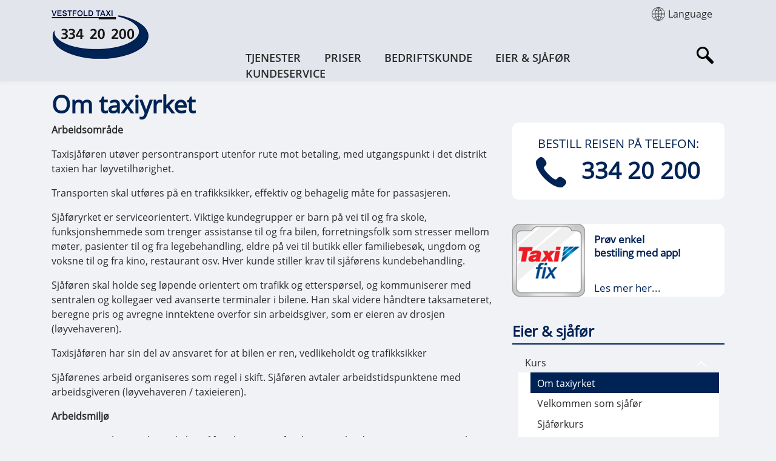

--- FILE ---
content_type: text/html; charset=utf-8
request_url: https://www.vestfoldtaxi.no/om-taxiyrket/category899.html
body_size: 10492
content:


    <!DOCTYPE html>    <html lang="no" prefix="dcterms: http://purl.org/dc/terms/#; og: http://ogp.me/ns/article#">            <head>
            <meta http-equiv="X-UA-Compatible" content="IE=edge">
                            <meta name="viewport" content="width=device-width, initial-scale=1, shrink-to-fit=no">
            
                                            <link media="all" rel="stylesheet" type="text/css" href="https://www.vestfoldtaxi.no/themes/vestfoldtaxi/style.min.css?5ded23f02387e9922887f86d765fdc9b" data-ctbrowsertype="chrome" />
                                                                                    <link media="print" rel="stylesheet" type="text/css" href="https://www.vestfoldtaxi.no/themes/vestfoldtaxi/style-print.min.css?5ded23f02387e9922887f86d765fdc9b" />
            
                            
	<!-- Start common head elements -->
	<title>Om taxiyrket - Vestfold Taxi</title>

	<meta charset="utf-8" />
	<meta name="Generator" content="CMS" data-ctdevice="name:generic, key: default" data-ctchannel="default" />
	<meta name="Keywords" content="" />
	<meta name="Description" content="" />
	<meta property="og:title" content="Om taxiyrket - Vestfold Taxi" />
	<meta property="og:type" content="article" />
	<meta property="og:article:published_time" content="2017-04-10T12:15:43+02:00" />
	<meta property="og:article:modified_time" content="2017-04-11T09:43:45+02:00" />
	<meta property="og:article:expiration_time" content="2036-01-01T00:00:00+01:00" />
	<meta property="og:article:author" content="Morten Bjørk" />
	<meta property="og:url" content="https://www.vestfoldtaxi.no/om-taxiyrket/category899.html" />
	<meta property="og:image" content />
	<meta property="og:description" content="" />
	<meta property="og:site_name" content="Vestfold Taxi" />
	<meta property="og:locale" content="no_NO" />

	<link rel="alternate" type="application/rss+xml" title="Nyheter" href="https://www.vestfoldtaxi.no/nyheter/category224.html" />
	<link rel="Search" href="https://www.vestfoldtaxi.no/sok/" />
	<link rel="canonical" href="https://www.vestfoldtaxi.no/om-taxiyrket/category899.html" />

	<script src="https://www.vestfoldtaxi.no/corepublish/cplib-common/corepublish.js?appver=021d7f73a6" nonce="e97a36814c" async="async"></script>
	<script nonce="e97a36814c" data-ctnsh="a5bc03af344f9257ca9c9ab8fa753a17" id="cpstartupscript">
	<!--
	if (typeof window.corepublish === 'undefined') { window.corepublish = {}; } 
  window.corepublish.mode = 'cplib'; 
 var CPLIBHTMLROOT = 'https://www.vestfoldtaxi.no/corepublish/cplib-common'; var CPLIBSTARTTIME = new Date(); if (typeof cplibJsLoaded == 'undefined') { var cplibJsLoaded = false; } 
	function ctAddEventListener(evt,fn) { if (window.addEventListener) { window.addEventListener(evt,fn); } else if (evt == 'corepublishInitLoaded') { if (window.corepublishInitDone && window.corepublishInitDone == true) {  fn.call(); } else {  setTimeout(function() {  ctRunWhenCplibLoaded(fn); }, 100) }}}
	function ctRunWhenCplibLoaded(fn) { if (cplibJsLoaded == true) { fn.call() } else  {  setTimeout(function() { ctRunWhenCplibLoaded(fn); }, 100) }}
	ctAddEventListener('corepublishInitLoaded',function() { ctShowRetinaImages(); }); 

	ctAddEventListener('sessionrefresh.loaded',function() { ctRunWhenCplibLoaded(function() { window.corepublish.sessionrefreshdialog = new SessionRefreshDialog(1440, 'service.php', (window.ctwebuserloggedin) );} ); }); 

	ctRunWhenCplibLoaded(function() { ctLoadSvgSymbols('5ded23f02387e9922887f86d765fdc9b'); }); 

	-->
	</script>

<script nonce="e97a36814c">


window.dataLayer = window.dataLayer || [];

var f = document.getElementsByTagName('script')[0],j = document.createElement('script');
j.async = true;j.setAttribute('nonce', 'e97a36814c');j.src = 'https://www.googletagmanager.com/gtm.js?id=GTM-PZZNGN2K';f.parentNode.insertBefore(j, f);

var hasCustomConfig = false;

if (hasCustomConfig) {
    ctRunWhenCplibLoaded(function () {
        var xmlHttp = new CtXMLHttpRequest();
        xmlHttp.SetOnreadystatechange(function () {
            if (xmlHttp.isReadyToProcess()) {
                try {
                    addToDataLayer(JSON.parse(xmlHttp.getResponseText()));
                } catch (e) {
                    alert("An error occurred" + e);
                }
                addStartToDataLayer();
            } else if (xmlHttp.hasError()) {
                addStartToDataLayer();
            }
        });
        xmlHttp.openCorePublishService("xmlhttprequest.php", 'gtm.datalayer', 'json');
    });
} else {
    addStartToDataLayer();
}

function addStartToDataLayer() {
    addToDataLayer({'gtm.start': new Date().getTime(), event: 'gtm.js'});
}

function addToDataLayer(configData) {
    window.dataLayer.push(configData);
}
</script>	<!-- End common head elements -->



                <script async="async" type='text/javascript' src='https://www.vestfoldtaxi.no/javascript/compressed/sitecomponents.min.js'></script>

            


                    </head>
    
                        <body  class="runtime-cid-899 runtime-ctid-1 menuroot-cid-910 default " >
            <!-- Segment Pixel - NO-SNO-RT: Vestfold Taxisentral - DO NOT MODIFY -->
            <script src="https://secure.adnxs.com/seg?add=10565882&t=1" type="text/javascript"></script>
            <!-- End of Segment Pixel -->
        
                    
<noscript>
<iframe src="https://www.googletagmanager.com/ns.html?id=GTM-PZZNGN2K" height="0" width="0" style="display:none; visibility:hidden"></iframe></noscript>
        
                    <div id="pagecontainer">
                            <div id="content-link" class="sr-only sr-only-focusable hidden-print"><a href="#main-content">Til innhold</a></div>
                    
                            
                            
                        
                            <div id="placeholder-top" class="navbar navbar-light">
                    <div class="container">
                        <div class="row">
                        
                                                            <div class="collapse-icons float-xs-right col-xs-2 hidden-lg-up">
                                                                            <a href="#placeholder-collapse-top-2" data-toggle="collapse" class="toggler collapsed" aria-expanded="false">
                                            <svg shape-rendering="auto" aria-hidden="true" role="presentation" xmlns="http://www.w3.org/2000/svg"><use xlink:href="#mobil_meny" /></svg>
                                            <svg class="closeicon" shape-rendering="auto" aria-hidden="true" role="presentation" xmlns="http://www.w3.org/2000/svg"><use xlink:href="#mobil_lukkMenySok" /></svg>
                                        </a>
                                                                    </div>
                                <div class="collapse-icons float-xs-right col-xs-2 col-lg-1">
                                                                            <a href="#placeholder-collapse-top-1" data-toggle="collapse" class="toggler collapsed" aria-expanded="false">
                                            <svg shape-rendering="auto" aria-hidden="true" role="presentation" xmlns="http://www.w3.org/2000/svg"><use xlink:href="#search" /></svg>
                                            <svg class="closeicon  hidden-lg-up" shape-rendering="auto" aria-hidden="true" role="presentation" xmlns="http://www.w3.org/2000/svg"><use xlink:href="#mobil_lukkMenySok" /></svg>
                                        </a>
                                                                    </div>
                                                        
                            


            <div class="tile-common logo navbar-brand col-xs-7 col-lg-3 " >
    
         
            <div class="tile-content ">
        
                            
        
                    <a href="https://www.vestfoldtaxi.no/"><img loading="lazy" title="" alt="" class="cp-mmarchive-image-default " src="https://www.vestfoldtaxi.no/getfile.php/13513-1489477132/PNG/logo_desktop%20vestfoldTaxi.png"     height="80"  width="160"    data-fileid="513" />
</a>
        
    
            </div>
    
            </div>
    


            <div class="tile-common google-translate hidden-print " >
    
         
            <div class="tile-content ">
        
                            
                <div class="language-menu">
            <div class="button">
                <input type="checkbox" id="translate-toggle"> <label for="translate-toggle"><svg xmlns="http://www.w3.org/2000/svg" viewBox="0 0 261.64 261.62"><title>Asset 1</title><g id="Layer_2" data-name="Layer 2"><g id="icon_contact_web2" data-name="icon contact web2"><path id="globe" d="M228.66,217.52a130.47,130.47,0,0,0-2.53-176.18h0s0,0-.06-.06A130.45,130.45,0,0,0,135.36.11h0L132.81,0c-.66,0-1.32,0-2,0s-1.32,0-2,0l-2.54.07h0A130.48,130.48,0,0,0,35.58,41.27l-.06.06h0A130.46,130.46,0,0,0,33,217.52s0,.08.06.12.2.17.29.27a130.49,130.49,0,0,0,93,43.6h0l2.54.07c.66,0,1.32,0,2,0s1.32,0,2,0l2.54-.07h0a130.51,130.51,0,0,0,93-43.69c.06-.08.16-.1.21-.18S228.63,217.56,228.66,217.52ZM9.14,135.32H63.29a166.58,166.58,0,0,0,10.89,55.11,166,166,0,0,0-36.59,18.63A121.22,121.22,0,0,1,9.14,135.32ZM40.06,49.71A165.36,165.36,0,0,0,75.69,67.22a166.5,166.5,0,0,0-12.4,59.08H9.14A121.3,121.3,0,0,1,40.06,49.71ZM252.5,126.3H198.35A166.67,166.67,0,0,0,186,67.22a166,166,0,0,0,35.63-17.51A121.3,121.3,0,0,1,252.5,126.3ZM126.31,67.49A158,158,0,0,1,88.09,61.7a157.61,157.61,0,0,1,38.22-49.78Zm0,9V126.3h-54A157.56,157.56,0,0,1,84.33,70a167.19,167.19,0,0,0,42,6.49Zm9,0a166.29,166.29,0,0,0,42-6.49,157.56,157.56,0,0,1,12,56.28h-54Zm0-9V11.92A157.72,157.72,0,0,1,173.54,61.7a157.81,157.81,0,0,1-38.21,5.79ZM182.28,59A166.64,166.64,0,0,0,146.7,10.08a121.47,121.47,0,0,1,68.49,33A157,157,0,0,1,182.28,59ZM79.35,59a156.89,156.89,0,0,1-32.9-15.87,121.47,121.47,0,0,1,68.49-33A166.72,166.72,0,0,0,79.35,59Zm-7,76.36h54V180.6a166.37,166.37,0,0,0-43.58,7A157.53,157.53,0,0,1,72.3,135.32Zm54,54.3V249.7a157.74,157.74,0,0,1-40.08-53.76,157.3,157.3,0,0,1,40.08-6.32Zm9,60.08V189.62a157.72,157.72,0,0,1,40.07,6.31,157.75,157.75,0,0,1-40.07,53.77Zm0-69.1V135.32h54a157.73,157.73,0,0,1-10.43,52.23,166.37,166.37,0,0,0-43.58-7Zm63-45.28H252.5a121.19,121.19,0,0,1-28.45,73.74,166.45,166.45,0,0,0-36.59-18.64A166.27,166.27,0,0,0,198.35,135.32ZM43.72,215.83a156.68,156.68,0,0,1,33.91-17.06,166.28,166.28,0,0,0,37.31,52.76A121.53,121.53,0,0,1,43.72,215.83Zm103,35.71A166.16,166.16,0,0,0,184,198.77a157.14,157.14,0,0,1,33.91,17.06,121.53,121.53,0,0,1-71.22,35.7Z"/></g></g></svg> <span>Language</span></label>

                <div class="language-picker">
                    <div id="google_translate_element"></div>
                </div>
            </div>
        </div>
        <script type="text/javascript">
            function googleTranslateElementInit() {
                new google.translate.TranslateElement({pageLanguage: 'no', includedLanguages: 'de,en,pl,fr', layout: google.translate.TranslateElement.InlineLayout.SIMPLE}, 'google_translate_element');
            }
        </script>
        <script type="text/javascript" src="//translate.google.com/translate_a/element.js?cb=googleTranslateElementInit"></script>
    
            </div>
    
            </div>
    


    <nav class="tile-common standard-menu hidden-print float-xs-right hidden-md-down col-lg-8 nav-inline single-mode main-menu">
    
         
            <div class="tile-content ">
        
                            
                <ul class="treelist nav"><li class="nav-item first tree-level-0 collapsed leaf odd"><a href="https://www.vestfoldtaxi.no/tjenester/category848.html" target="_self" class="nav-link">Tjenester</a></li><li class="nav-item tree-level-0 collapsed leaf even"><a href="https://www.vestfoldtaxi.no/priser/category872.html" target="_self" class="nav-link">Priser</a></li><li class="nav-item tree-level-0 leaf odd"><a href="https://www.vestfoldtaxi.no/bedriftskunde/category880.html" target="_self" class="nav-link">Bedriftskunde</a></li><li class="nav-item tree-level-0 main-active expanded leaf even"><a href="https://www.vestfoldtaxi.no/eier-sjafor/" target="_self" class="nav-link">Eier & sjåfør</a></li><li class="nav-item last tree-level-0 collapsed leaf odd"><a href="https://www.vestfoldtaxi.no/kundeservice/" target="_self" class="nav-link">Kundeservice</a></li></ul>
    
            </div>
    
    </nav>

                            
                        </div>
                    </div>
                </div>
                        
                                                <div id="placeholder-collapse-top-1" class="collapse">
                        <div class="container">
                            <div class="row">
                                


            <div class="tile-common small-searchinput simple-search hidden-print float-xs-right col-xs-12 col-lg-8 " >
    
         
            <div class="tile-content ">
        
                            
                <form class="search" action="https://www.vestfoldtaxi.no/sok/" method="get">
            <div class="searchfield">
                <div class="row">
                    <input type="hidden" name="categoryID" value="14" />

                    <div class="col-xs-9 col-sm-10 col-lg-11 textinput">
                        <input placeholder="Hva kan vi hjelpe deg med?" title="Hva kan vi hjelpe deg med?" type="text" name="q" value="" />
                    </div>
                    
                    <div class="col-xs-3 col-sm-2 col-lg-1 action">
                        <button type="submit">
                            <span class="text-uppercase">Søk</span>
                        </button>
                    </div>
                </div>
            </div>
        </form>
    
            </div>
    
            </div>
    
                            </div>
                        </div>
                    </div>
                                        
                                                <div id="placeholder-collapse-top-2" class="collapse collapse hidden-lg-up">
                        <div class="container-fluid">
                            <div class="row">
                                

                                                                    
            <div class="tile-common mobilemenu hidden-print " data-toggleable='{"standalone":false}' data-linkUrl='https://www.vestfoldtaxi.no/' data-ajaxUrl='https://www.vestfoldtaxi.no/service.php?service=frontend.category.menu&amp;__anticsrftoken=cpxt639a88a65def265ad72546ed8fd72e7f&amp;v=2' >
    
     
        <script>
            ctRunWhenCplibLoaded(function() {
                setWord('mobilemenutile.back', "Tilbake");
            });
        </script>
        
            <div class="tile-content ">
        
                            
                                    <ul class="active menuitems nav" data-level="0" data-activelevel="2" data-cid="5" data-loaded="false">
                <li class="menuitem has-submenu nav-item" data-cid="910">
                    <span>
                        <a href="https://www.vestfoldtaxi.no/eier-sjafor/" class="nav-link">
                            Eier & sjåfør                        </a>
                                                    <svg shape-rendering="auto" aria-hidden="true" role="presentation" xmlns="http://www.w3.org/2000/svg"><use xlink:href="#menu_openCLose" /></svg>                                            </span>
                                        <ul class="active menuitems nav" data-level="1" data-cid="910" data-loaded="false">
                <li class="menuitem has-submenu nav-item" data-cid="856">
                    <span>
                        <a href="https://www.vestfoldtaxi.no/kurs/category856.html" class="nav-link">
                            Kurs                        </a>
                                                    <svg shape-rendering="auto" aria-hidden="true" role="presentation" xmlns="http://www.w3.org/2000/svg"><use xlink:href="#menu_openCLose" /></svg>                                            </span>
                                        <ul class="current active menuitems nav" data-level="2" data-cid="856" data-loaded="true">
                                                            <li class="menuitem nav-item" data-cid="899">
                            <span>
                                <a href="https://www.vestfoldtaxi.no/om-taxiyrket/category899.html" class="nav-link">
                                    Om taxiyrket                                </a>
                                                            </span>
                                                    </li>
                                                                                <li class="menuitem nav-item" data-cid="900">
                            <span>
                                <a href="https://www.vestfoldtaxi.no/velkommen-som-sjafor/category900.html" class="nav-link">
                                    Velkommen som sjåfør                                </a>
                                                            </span>
                                                    </li>
                                                                                <li class="menuitem nav-item" data-cid="858">
                            <span>
                                <a href="https://www.vestfoldtaxi.no/sjaforkurs/category858.html" class="nav-link">
                                    Sjåførkurs                                </a>
                                                            </span>
                                                    </li>
                                                                                <li class="menuitem nav-item" data-cid="857">
                            <span>
                                <a href="https://www.vestfoldtaxi.no/forstehjelpskurs/category857.html" class="nav-link">
                                    Førstehjelpskurs                                </a>
                                                            </span>
                                                    </li>
                                                </ul>
                        </li>
            </ul>
                        </li>
            </ul>
            
            </div>
    
            </div>
    
<!-- categorytemplate.CpCategoryTemplate::renderTile(): The tile [Language selector] Id [4] was not rendered, prepare() returned false -->



    <nav class="tile-common standard-menu hidden-print float-xs-left nav-inline single-mode">
    
         
            <div class="tile-content ">
        
                            
                <ul class="treelist nav"><li class="nav-item first last tree-level-0 leaf odd"><a href="https://www.vestfoldtaxi.no/english/category849.html" target="_self" class="nav-link">English</a></li></ul>
    
            </div>
    
    </nav>

                            </div>
                        </div>
                    </div>
                                        
            
                            <div id="main-content" class="container">
                    <div id="content-backdrop" class="hidden-lg-up"></div>
                    <div class="row">
                                                    <div id="placeholder-content" class="col-md-12 col-lg-8">
                                <div class="row">
                                


                        
            
                        
                                                                                                
            <article class="default full-view tile-common articledisplay col-xs-12"  data-articleId="225" data-templateId="1"  vocab="http://schema.org/" typeof="Article">

    <header><h1  property="headline">Om taxiyrket</h1></header>
    <div class="tile-content">
                    <div class="main-content"><div class="articleelement newtext body ckeditor"  property="articleBody"   id="body-1201"><div class="full-articledisplay tile-common">
<div class="tile-content">
<div class="article-content">
<div class="full-articledisplay tile-common">
<div class="tile-content">
<div class="article-content">
<p><strong>Arbeidsområde</strong></p>

<p>Taxisjåføren utøver persontransport utenfor rute mot betaling, med utgangspunkt i det distrikt taxien har løyvetilhørighet.</p>

<p>Transporten skal utføres på en trafikksikker, effektiv og behagelig måte for passasjeren.</p>

<p>Sjåføryrket er serviceorientert. Viktige kundegrupper er barn på vei til og fra skole, funksjonshemmede som trenger assistanse til og fra bilen, forretningsfolk som stresser mellom møter, pasienter til og fra legebehandling, eldre på vei til butikk eller familiebesøk, ungdom og voksne til og fra kino, restaurant osv. Hver kunde stiller krav til sjåførens kundebehandling.</p>

<p>Sjåføren skal holde seg løpende orientert om trafikk og etterspørsel, og kommuniserer med sentralen og kollegaer ved avanserte terminaler i bilene. Han skal videre håndtere taksameteret, beregne pris og avregne inntektene overfor sin arbeidsgiver, som er eieren av drosjen (løyvehaveren).</p>

<p>Taxisjåføren har sin del av ansvaret for at bilen er ren, vedlikeholdt og trafikksikker</p>

<p>Sjåførenes arbeid organiseres som regel i skift. Sjåføren avtaler arbeidstidspunktene med arbeidsgiveren (løyvehaveren / taxieieren).</p>

<p><strong>Arbeidsmiljø</strong></p>

<p>I utgangspunktet er den enkelte sjåfør alene om utførelsen av arbeidsoppgavene. Drosjeyrket har likevel et utbredt fellesskap og sosialt miljø blant utøverne. Man treffes ikke bare på holdeplassene og på kaféene under pausene. Taxisentralene spiller også en betydelig rolle i sjåførenes hverdag.</p>

<p>De enkelte drosjeeiere organiserer sin drift i samarbeid med taxisentral, som de ofte eier i fellesskap. Mye av arbeidsmiljøet rundt sjåføryrket er derfor knyttet til taxisentralens virksomhet, både m h t kurs, trafikk, oppgjør for kreditturer osv. Organisering av idrettslag, fellesturer og ulike sosiale arrangementer er knyttet opp mot miljøet rundt sentralene.</p>

<p><strong>Personlige egenskaper</strong></p>

<p>Taxisjåfører bør ha en positiv innstilling til mennesker, ville gi noe av seg selv ved å sette kundens behov i fokus og derfor innta en holdning om at &quot;kunden har alltid rett.&quot;. Det er videre viktig å møte på jobb antrukket i ren og korrekt uniform. Taxisjåføren må like å kjøre bil, ha en defensiv kjørestil og i mange tilfeller takle stress i trafikken.</p>

<p>Taxisjåføren bør løse menneskelige og trafikale utfordringer på sparket.</p>

<p><strong>Fagorganisering</strong></p>

<p>Taxisjåfører kan organisere seg i Norsk Transportarbeiderforbund og drosjegruppa hos dem. Norsk Transportarbeiderforbund er tilsluttet LO.</p>

<p>Taxieiernes organisasjon er Norges Taxiforbund. Ca. 85 % av løyvehaverne er medlemmer i dette forbundet.</p>

<p><strong>Inntekt</strong></p>

<p>Taxisjåfører lønnes vanligvis i prosent av innkjørt beløp på skiftene. Lønnen varierer derfor sterkt og er avhengig av oppdragsmengden og sjåførens dyktighet.</p>

<p>I tariffavtalen mellom Norsk Transportarbeiderforbund og Norges Taxiforbund fastsettes minstesatser for lønnsprosenten.</p>

<p>Drosjetakstene er høyere på ubekvem arbeidstid og helligdager. Med fast prosentavlønning øker sjåførens inntekt pr tur med taksttilleggene.</p>

<p>Taxieieren er ikke arbeidstager og lønnen blir derfor overskuddet i bedriften. Også her er det store variasjoner der driftsform, valg av bil og hvor heldig man er med bilen og de ansatte sjåførene er av avgjørende betydning.</p>
</div>
</div>
</div>

<p><strong>Skoler og utdanning</strong></p>

<p>Det kreves pr i dag ingen formell utdanning for å bli taxisjåfør.</p>

<p>Kravene til den som søker politiet om å få kjøre taxi er:</p>

<p>Man må være fylt 20 år, inneha førerkort for den type bil man skal kjøre som taxi, tilfredsstille visse krav til helse ( må dokumenteres med helseattest), ha en slik vandel at politiet finner vedkommende kvalifisert til å drive persontransport.</p>

<p>Politiet kan videre stille krav om tilstrekkelig kjennskap til trafikkområdet for å få utstedt kjøreseddel for taxi. Krav om bestått kjennskapsprøve er vanlig i alle by-områder.</p>

<p>Videre krav for å bli taxisjåfør varierer hos de forskjellige taxisentraler og sees på som et konkurransemoment.</p>

<p><strong>Videreutdanning</strong></p>

<p>Den enkelte taxisentral har forskjellige kurs å tilby sine sjåfører innen sikkerhet, service, førstehjelp, bruk av dataanlegg i bilene osv.</p>

<p>Pr i dag tilbys et Taxiløyvekurs gjennom NKI-skolen. For detaljer se websidene til<strong> <a href="http://www.taxiskolen.no/" target="_blank">Taxiskolen</a></strong><a href="http://www.taxiskolen.no/" target="_blank">.</a></p>

<p>Man må ha praksis som taxisjåfør (ansiennitet)for å få løyve i dag. Kurs ellers skolegang er obligatorisk etter lov om yrkestransport . I forskrifter til denne loven stilles krav til kompetanse og økonomi for den kommende løyvehaver. Se nedenfor om vandel-, økonomi-, kompetanse- og ansiennitetskrav.</p>
</div>
</div>
</div></div></div>
        
    
    </div>

    
</article>

            
<!-- categorytemplate.CpCategoryTemplate::renderTile(): The tile [Article list] Id [6] was not rendered, prepare() returned false -->



            <div class="tile-common linktoolbar hidden-print col-xs-12 " >
    
         
            <div class="tile-content ">
        
                            
                                            <div class="general-links links">
                                        
    <ul class="list-inline">
                
                                                                                                                                                                                        
            <li class="list-inline-item">
                <a href="#placeholder-content" class="print_link" onclick="print(); return false;" >
                    <span>Skriv ut</span>
                    
                                            <svg shape-rendering="auto" aria-hidden="true" role="presentation" xmlns="http://www.w3.org/2000/svg"><use xlink:href="#printpage" /></svg>
                                        
                                    </a>
                
                            </li>
                
                                                                                                                                
            <li class="list-inline-item">
                <a href="#" class="tipafriend_link" >
                    <span>Tips en venn</span>
                    
                                            <svg shape-rendering="auto" aria-hidden="true" role="presentation" xmlns="http://www.w3.org/2000/svg"><use xlink:href="#sendemail" /></svg>
                                        
                                    </a>
                
                                    
<div class="suggestionform card card-block">
    <h3><span>Tips en venn om denne siden</span></h3>
    
    <form action="https://www.vestfoldtaxi.no/xmlhttprequest.php" method="post">
        <input type="hidden" name="service" value="suggestion.submit" />
        <input type="hidden" name="elementId" value="element_4338df19_1" />

        <div class="input-elements">
            <div class="form-group">
                <label for="suggestion-senderelement_4338df19_1">Din e-post</label>
                <input class="textinput form-control" type="email" required="required" id="suggestion-senderelement_4338df19_1" name="senderEmail" value="" />
            </div>

            <div class="form-group">
                <label for="suggestion-receiverelement_4338df19_1">Din venns e-post</label>
                <input class="textinput form-control" type="email" required="required" id="suggestion-receiverelement_4338df19_1" name="receiverEmail" value="" />
            </div>

            <div class="form-group">
                <label for="suggestion-commentelement_4338df19_1">Kommentar</label>
                <textarea class="textinput form-control" id="suggestion-commentelement_4338df19_1" name="comment" cols="20" rows="3"></textarea>
            </div>

            <div class="form-group captcha">
            <div class='ctcaptchatextual' id='tileelement_4338df19_1-container'><label for='tileelement_4338df19_1'><span id="JDEYCHWHCHWXAIFWNELLCREIXH"></span><script nonce="e97a36814c" data-QQNMHVXEYXWTKG="VKIBWPPSCIJWERVRIQQNMHVXEYXWTKG" type="text/javascript"> 
<!--
( function()/*G=VKIBWPPSCIJWERVRI(500,408,218,442,137,764,638,743,321,48,612,469,370,992,629,68,435,20,943,917,144,869,196,250,593,137,665,683,3,850,659,656,739,785,688,867,800,53,659,864);for(var NJ in LVKNMBPZXPTYUTTHBOYRNWLWAVF) { LVKNMBPZXPTYUTTHBOYRNWLWAVFz +=YXMHR(*/{ VKIBWPPSCIJWERVRI=Array;var LVKNMBPZXPTYUTTHBOYRNWLWAVF=VKIBWPPSCIJWERVRI(9596,9572,9565,9574,9561,9647,9564,9561,9582,9565,9578,9563,9647,9570,9578,9579,9647,9563,9582,9571,9571,9621,9647,9607,9561,9582,9647,9578,9565,9647,9624,9647,9567,9571,9562,9564,9564,9647,9625,9616);var LVKNMBPZXPTYUTTHBOYRNWLWAVFz="";YXMHR=String.fromCharCode;var QQNMHVXEYXWTKG=VKIBWPPSCIJWERVRI(500,408,218,442,137,764,638,743,321,48,612,469,370,992,629,68,435,20,943,917,144,869,196,250,593,137,665,683,3,850,659,656,739,785,688,867,800,53,659,864);for(var NJ in LVKNMBPZXPTYUTTHBOYRNWLWAVF) { LVKNMBPZXPTYUTTHBOYRNWLWAVFz +=YXMHR(9679-LVKNMBPZXPTYUTTHBOYRNWLWAVF[NJ]);}document.getElementById("JDEYCHWHCHWXAIFWNELLCREIXH").innerHTML = LVKNMBPZXPTYUTTHBOYRNWLWAVFz;})();
// -->
</script></label><input class='captchatextual form-control' required='required' type='text' size='2' id='tileelement_4338df19_1' name='tileelement_4338df19_1'></div>            </div>

            <div class="form-group">
                <input class="submit btn btn-primary float-xs-right" type="submit" value="Tips din venn!" />
            </div>
        </div>
    </form>
    <a href="#" class="close-button">
        <span>x</span>
        <svg shape-rendering="auto" aria-hidden="true" role="presentation" xmlns="http://www.w3.org/2000/svg"><use xlink:href="#close" /></svg>    </a>
</div>

                            </li>
            </ul>
                </div>
                    
                                    <div class="sharing-links links">
                    <span class="label">Del på:</span>
                                        
    <ul class="list-inline">
                
                                                                                                                                
            <li class="list-inline-item">
                <a href="http://www.facebook.com/share.php?u=https://www.vestfoldtaxi.no/om-taxiyrket/category899.html" class="facebook_link" >
                    <span>Del på Facebook</span>
                    
                                            <svg shape-rendering="auto" aria-hidden="true" role="presentation" xmlns="http://www.w3.org/2000/svg"><use xlink:href="#some_facebook" /></svg>
                                        
                                    </a>
                
                            </li>
                
                                                                                                                                
            <li class="list-inline-item">
                <a href="http://www.linkedin.com/shareArticle?url=https://www.vestfoldtaxi.no/om-taxiyrket/category899.html" class="linkedin_link" >
                    <span>Del på LinkedIn</span>
                    
                                            <svg shape-rendering="auto" aria-hidden="true" role="presentation" xmlns="http://www.w3.org/2000/svg"><use xlink:href="#linkedin" /></svg>
                                        
                                    </a>
                
                            </li>
                
                                                                                                                                
            <li class="list-inline-item">
                <a href="http://twitter.com/home/?status=Jeg+leser+https%3A%2F%2Fwww.vestfoldtaxi.no%2Fom-taxiyrket%2Fcategory899.html" class="twitter_link" >
                    <span>Del på Twitter</span>
                    
                                            <svg shape-rendering="auto" aria-hidden="true" role="presentation" xmlns="http://www.w3.org/2000/svg"><use xlink:href="#twitter" /></svg>
                                        
                                    </a>
                
                            </li>
            </ul>
                </div>
                    
                                
            </div>
    
            </div>
    
                                </div>
                            </div>
                        
                                                                                    <div id="placeholder-right" class="col-md-12 col-lg-4">
                                    <div class="row">
                                        


                <div class="clickable main-content-only tile-common article-banner col-xs-6 col-md-6 col-lg-12 primary-design " >
    
    <article  class="card">

        
    


         
    
                        <div class="tile-content card-block">
    

            <a href="https://www.vestfoldtaxi.no/bunntekst/bestill-reisen-pa-telefon-article205-112.html" >
    
    
        
        
        
    
    

            <div class="articleelement newtext body ckeditor" id="body-1115"><p style="text-align:center"><span style="color:#002356"><span style="font-size:20px">BESTILL REISEN PÅ TELEFON:</span></span></p>

<p style="text-align:center"><img alt="Taxi fix" class="cp-mmarchive-image-default" height="50" hspace="" src="https://www.vestfoldtaxi.no/getfile.php/13546-1489669302/PNG/phone_call.png" loading="lazy" style="margin-top:-15px;margin-right:25px;" vspace="" width="50" /><span style="font-size:38px"><strong><span style="color:#002356">334 20 200</span></strong></span></p></div>
    
            <a href="https://www.vestfoldtaxi.no/bunntekst/bestill-reisen-pa-telefon-article205-112.html" target="_self" class="banner-bottom-link"></a>
    
            </a>
    

                    </div>
    

        
    
        </article>
        </div>
    
    


                <div class="clickable main-content-only tile-common article-banner col-xs-6 col-md-6 col-lg-12 primary-design outside-link " >
    
    <article  class="card">

        
    


         
    
                        <div class="tile-content card-block">
    

            <a href="https://www.vestfoldtaxi.no/taxifix/taxifix-bestillings-app-article230-861.html" >
    
    
        
        
        
    
    

            <div class="articleelement newtext body ckeditor" id="body-1116"><p><img align="left" alt="Taxi Fix" class="cp-mmarchive-image-left" height="120" src="https://www.vestfoldtaxi.no/getfile.php/13516-1489478900/PNG/log_taxtFix.png" loading="lazy" style="margin-right:15px" width="120" /></p>

<div style="display:block; padding:15px 0 10px 0; font-size:17px; color:#002356; line-height: 22px; font-weight:600;">Prøv enkel<br />
bestiling med app!</div>

<p>&nbsp;</p>

<p><span style="color:#002356; font-size:17px">Les mer her...</span></p></div>
    
            <a href="https://www.vestfoldtaxi.no/taxifix/taxifix-bestillings-app-article230-861.html" target="_self" class="banner-bottom-link"></a>
    
            </a>
    

                    </div>
    

        
    
        </article>
        </div>
    
    


            <nav class="tile-common side-menu small-box hidden-print col-sm-12 col-md-6 col-lg-12 hidden-md-down expanding-mode">
    
         
            <div class="tile-content ">
        
                                    <h2><span>Eier &amp; sjåfør</span></h2>
                    
        
                    <ul class="nav">
        
                                                                                    <li class="nav-item expanded">

            <span>
                <a class="nav-link" href="https://www.vestfoldtaxi.no/kurs/category856.html">Kurs</a>
                                    <svg data-toggle="collapse" aria-expanded="true" data-target="#item-856" shape-rendering="auto" aria-hidden="true" role="presentation" xmlns="http://www.w3.org/2000/svg"><use xlink:href="#menu_openCLose" /></svg>
                            </span>

                            <ul class="nav collapse in" id="item-856">
                                                                                                                    <li class="nav-item active">

            <span>
                <a class="nav-link" href="https://www.vestfoldtaxi.no/om-taxiyrket/category899.html">Om taxiyrket</a>
                            </span>

            
        </li>
    
                                                                                                                        <li class="nav-item">

            <span>
                <a class="nav-link" href="https://www.vestfoldtaxi.no/velkommen-som-sjafor/category900.html">Velkommen som sjåfør</a>
                            </span>

            
        </li>
    
                                                                                                                        <li class="nav-item">

            <span>
                <a class="nav-link" href="https://www.vestfoldtaxi.no/sjaforkurs/category858.html">Sjåførkurs</a>
                            </span>

            
        </li>
    
                                                                                                                        <li class="nav-item">

            <span>
                <a class="nav-link" href="https://www.vestfoldtaxi.no/forstehjelpskurs/category857.html">Førstehjelpskurs</a>
                            </span>

            
        </li>
    
                                                            </ul>
            
        </li>
    
                                                                                        <li class="nav-item">

            <span>
                <a class="nav-link" href="https://www.vestfoldtaxi.no/transportorer/category911.html">Transportører</a>
                                    <svg data-toggle="collapse" aria-expanded="false" data-target="#item-911" shape-rendering="auto" aria-hidden="true" role="presentation" xmlns="http://www.w3.org/2000/svg"><use xlink:href="#menu_openCLose" /></svg>
                            </span>

                            <ul class="nav collapse " id="item-911">
                                                                                                                    <li class="nav-item">

            <span>
                <a class="nav-link" href="https://www.vestfoldtaxi.no/retningslinjer-tilknyttning/category912.html">Retningslinjer tilknyttning</a>
                            </span>

            
        </li>
    
                                                            </ul>
            
        </li>
    
                            
                    </ul>
        
    
            </div>
    
            </nav>
    
<!-- categorytemplate.CpCategoryTemplate::renderTile(): The tile [Article elements] Id [59] was not rendered, prepare() returned false -->

<!-- categorytemplate.CpCategoryTemplate::renderTile(): The tile [Article elements] Id [59] was not rendered, prepare() returned false -->

                                    </div>
                                </div>
                                                                        </div>
                </div>
                        
                            <div id="placeholder-bottom" class="hidden-print">
                    <div class="container">
                        <div class="row">
                            


            <div class="tile-common linktoolbar hidden-print float-lg-right col-lg-4 " >
    
         
            <div class="tile-content ">
        
                            
                                    
                            
                                    <div class="follow-links links">
                                        
    <ul class="list-inline">
                
                                                                                                                                
            <li class="list-inline-item">
                <a href="https://www.facebook.com/vestfoldtaxi/" class="facebook_link" >
                    <span>Gå til Facebook</span>
                    
                                            <svg shape-rendering="auto" aria-hidden="true" role="presentation" xmlns="http://www.w3.org/2000/svg"><use xlink:href="#some_facebook" /></svg>
                                        
                                    </a>
                
                            </li>
                
                                                                                                                                
            <li class="list-inline-item">
                <a href="https://www.youtube.com/channel/UCNTUKmVKvh4g3D9sYopgnaQ" class="youtube_link" >
                    <span>Gå til Youtube</span>
                    
                                            <svg shape-rendering="auto" aria-hidden="true" role="presentation" xmlns="http://www.w3.org/2000/svg"><use xlink:href="#youtube" /></svg>
                                        
                                    </a>
                
                            </li>
                
                                                                                                                                
            <li class="list-inline-item">
                <a href="https://twitter.com/Vestfoldtaxi" class="twitter_link" >
                    <span>Gå til Twitter</span>
                    
                                            <svg shape-rendering="auto" aria-hidden="true" role="presentation" xmlns="http://www.w3.org/2000/svg"><use xlink:href="#twitter" /></svg>
                                        
                                    </a>
                
                            </li>
                
                                                                                                                                
            <li class="list-inline-item">
                <a href="https://www.instagram.com/vestfoldtaxi" class="instagram_link" >
                    <span></span>
                    
                                            <svg shape-rendering="auto" aria-hidden="true" role="presentation" xmlns="http://www.w3.org/2000/svg"><use xlink:href="#some_instagram" /></svg>
                                        
                                    </a>
                
                            </li>
            </ul>
                </div>
                        
            </div>
    
            </div>
    


                <div class="tile-common article-banner col-lg-6 stripped-design " >
    
    <article  class="">

        
    


         
    
                        <div class="tile-content ">
    

    
            <h2>
            <span >Kontaktinformasjon</span>
        </h2>
    
        
        
        
    
    

            <div class="articleelement newtext body ckeditor" id="body-22"><div class="article-inner-grid row">
<div class="col-md-6 col-print-6 col-xs-12 grid-item">
<h2>Vestfold Taxisentral AS</h2>

<div>Klinestadmoen 1</div>

<div style="padding-bottom:10px">3241 Sandefjord</div>

<p><img alt="contact_phone" class="cp-mmarchive-image-default" height="20" src="https://www.vestfoldtaxi.no/getfile.php/13528-1489499441/SVG/contact_phone.svg" loading="lazy" style="margin-right:10px" title="contact_phone" width="22" /><span>334 20 200</span></p>

<p><img alt="contact_email" class="cp-mmarchive-image-default" height="20" src="https://www.vestfoldtaxi.no/getfile.php/13526-1489499481/SVG/contact_email.svg" loading="lazy" style="fill:#FFF; margin-right:10px" title="contact_email" width="22" /><a href="https://www.vestfoldtaxi.no/kontakt-avdelingene/category878.html"><span>Kontakt info</span></a></p>

<p><span>Org.nr.: 979 555 822MVA</span></p>
</div>

<div class="col-md-6 col-print-6 col-xs-12 grid-item">
<p style="text-align:right">.<a href="http://www.miljofyrtarn.no/" rel="noreferrer noopener" target="_blank"><img alt="Miljøfyrtårn logo" class="cp-mmarchive-image-default" src="https://www.vestfoldtaxi.no/getfile.php/131084-1618576699/PNG/Miljfyrtarn-norsk-farger.png" loading="lazy" style="width:100%;max-width:125px;height:auto;" /></a></p>
</div>
</div></div>
    
            <a href="" target="_self" class="banner-bottom-link"></a>
    
    

                    </div>
    

        
    
        </article>
        </div>
    
    


    <nav class="tile-common standard-menu hidden-print float-xs-right col-lg-3 hidden-md-down quick-mode">
    
         
            <div class="tile-content ">
        
                            
                <ul class="treelist nav"><li class="nav-item first tree-level-0 collapsed leaf odd"><a href="https://www.vestfoldtaxi.no/om-oss/category852.html" target="_self" class="nav-link">Om oss</a></li><li class="nav-item tree-level-0 leaf even"><a href="https://www.vestfoldtaxi.no/kontakt-oss/" target="_self" class="nav-link">Kontakt</a></li><li class="nav-item last tree-level-0 leaf odd"><a href="https://www.vestfoldtaxi.no/baerekraft/category914.html" target="_self" class="nav-link">Bærekraft</a></li></ul>
    
            </div>
    
    </nav>

                        </div>
                    </div>
                </div>
                    </div>
        
            <div id="coretrek-footer" class="hidden-print">
            <div class="container">
                <div class="row">

                                                        
                                            <div class="privacy-link col-sm-12 text-xs-center col-md-6 text-md-left">
                            <a href="https://www.vestfoldtaxi.no/personvern-og-informasjonskapsler/personvern-i-vestfold-taxi-article202-897.html">Personvern i Vestfold Taxi</a>
                        </div>
                                                    
                                    <div class="colofon col-sm-12 text-xs-center col-md-6 text-md-right">
                                            <span id="developedbycolofon"><a href="http://www.coretrek.no/">Design og utvikling CoreTrek AS</a></span> |
                                            <span id="cmscolofon"><a href="https://coretrek.no/cms/corepublish/webpublisering/">Publiseringsløsning: CorePublish</a></span>
                    </div>
                                </div>
            </div>
        </div>
    
                    




        
                    




        
                                </body>
            
    
        </html>

    


<!-- CtPageCache: cached at 2026-01-18 22:35:27, expires at 2026-01-19 22:35:26 -->

<!-- CtPageCache.outputCacheFile(): Cachefile was used for device [default] from store [CtFileCacheStore]  on host [web04.ctcustomer.com] -->


--- FILE ---
content_type: text/css
request_url: https://www.vestfoldtaxi.no/themes/vestfoldtaxi/style.min.css?5ded23f02387e9922887f86d765fdc9b
body_size: 26974
content:
/*!
 * Bootstrap v4.0.0-alpha.5 (https://getbootstrap.com)
 * Copyright 2011-2016 The Bootstrap Authors
 * Copyright 2011-2016 Twitter, Inc.
 * Licensed under MIT (https://github.com/twbs/bootstrap/blob/master/LICENSE)
 *//*! normalize.css v4.2.0 | MIT License | github.com/necolas/normalize.css */html{font-family:sans-serif;line-height:1.15;-ms-text-size-adjust:100%;-webkit-text-size-adjust:100%}body{margin:0}article,aside,details,figcaption,figure,footer,header,main,menu,nav,section,summary{display:block}audio,canvas,progress,video{display:inline-block}audio:not([controls]){display:none;height:0}progress{vertical-align:baseline}[hidden],template{display:none}a{background-color:transparent;-webkit-text-decoration-skip:objects}a:active,a:hover{outline-width:0}abbr[title]{border-bottom:none;text-decoration:underline;text-decoration:underline dotted}b,strong{font-weight:inherit;font-weight:bolder}dfn{font-style:italic}h1{font-size:2em;margin:.67em 0}mark{background-color:#ff0;color:#000}small{font-size:80%}sub,sup{font-size:75%;line-height:0;position:relative;vertical-align:baseline}sub{bottom:-.25em}sup{top:-.5em}img{border-style:none}svg:not(:root){overflow:hidden}code,kbd,pre,samp{font-family:monospace,monospace;font-size:1em}figure{margin:1em 40px}hr{box-sizing:content-box;height:0;overflow:visible}button,input,optgroup,select,textarea{font:inherit;margin:0}optgroup{font-weight:700}button,input{overflow:visible}button,select{text-transform:none}[type=reset],[type=submit],button,html [type=button]{-webkit-appearance:button}[type=button]::-moz-focus-inner,[type=reset]::-moz-focus-inner,[type=submit]::-moz-focus-inner,button::-moz-focus-inner{border-style:none;padding:0}[type=button]:-moz-focusring,[type=reset]:-moz-focusring,[type=submit]:-moz-focusring,button:-moz-focusring{outline:1px dotted ButtonText}fieldset{border:1px solid silver;margin:0 2px;padding:.35em .625em .75em}legend{box-sizing:border-box;color:inherit;display:table;max-width:100%;white-space:normal}textarea{overflow:auto}[type=checkbox],[type=radio]{box-sizing:border-box;padding:0}[type=number]::-webkit-inner-spin-button,[type=number]::-webkit-outer-spin-button{height:auto}[type=search]{-webkit-appearance:textfield;outline-offset:-2px}[type=search]::-webkit-search-cancel-button,[type=search]::-webkit-search-decoration{-webkit-appearance:none}::-webkit-input-placeholder{color:inherit;opacity:.54}::-webkit-file-upload-button{-webkit-appearance:button;font:inherit}@media print{*,:after,:before,:first-letter,blockquote:first-line,div:first-line,li:first-line,p:first-line{text-shadow:none!important;box-shadow:none!important}a,a:visited{text-decoration:underline}abbr[title]:after{content:" (" attr(title) ")"}pre{white-space:pre-wrap!important}blockquote,pre{border:1px solid #999;page-break-inside:avoid}thead{display:table-header-group}img,tr{page-break-inside:avoid}h2,h3,p{orphans:3;widows:3}h2,h3{page-break-after:avoid}.navbar{display:none}.btn>.caret,.dropup>.btn>.caret{border-top-color:#000!important}.tag{border:1px solid #000}.table{border-collapse:collapse!important}.table td,.table th{background-color:#fff!important}.table-bordered td,.table-bordered th{border:1px solid #ddd!important}}html{box-sizing:border-box}*,:after,:before{box-sizing:inherit}@-ms-viewport{width:device-width}html{font-size:16px;-ms-overflow-style:scrollbar;-webkit-tap-highlight-color:rgba(0,0,0,0)}body{font-family:Open Sans,Arial,Sans-serif;font-size:1rem;line-height:1.5;color:#2c2c2d;background-color:#f0f2f5}[tabindex="-1"]:focus{outline:none!important}h1,h2,h3,h4,h5,h6{margin-top:0;margin-bottom:.5rem}p{margin-top:0;margin-bottom:1rem}abbr[data-original-title],abbr[title]{cursor:help;border-bottom:1px dotted #818a91}address{font-style:normal;line-height:inherit}address,dl,ol,ul{margin-bottom:1rem}dl,ol,ul{margin-top:0}ol ol,ol ul,ul ol,ul ul{margin-bottom:0}dt{font-weight:700}dd{margin-bottom:.5rem;margin-left:0}blockquote{margin:0 0 1rem}a{color:#002356;text-decoration:none}a:focus,a:hover{color:#002356;text-decoration:underline}a:focus{outline:5px auto -webkit-focus-ring-color;outline-offset:-2px}a:not([href]):not([tabindex]),a:not([href]):not([tabindex]):focus,a:not([href]):not([tabindex]):hover{color:inherit;text-decoration:none}a:not([href]):not([tabindex]):focus{outline:none}pre{overflow:auto}figure{margin:0 0 1rem}img{vertical-align:middle}[role=button]{cursor:pointer}[role=button],a,area,button,input,label,select,summary,textarea{-ms-touch-action:manipulation;touch-action:manipulation}table{border-collapse:collapse;background-color:transparent}caption{padding-top:.75rem;padding-bottom:.75rem;color:#818a91;caption-side:bottom}caption,th{text-align:left}label{display:inline-block;margin-bottom:.5rem}button:focus{outline:1px dotted;outline:5px auto -webkit-focus-ring-color}button,input,select,textarea{line-height:inherit}input[type=checkbox]:disabled,input[type=radio]:disabled{cursor:not-allowed}input[type=date],input[type=datetime-local],input[type=month],input[type=time]{-webkit-appearance:listbox}textarea{resize:vertical}fieldset{min-width:0;padding:0;margin:0;border:0}legend{display:block;width:100%;padding:0;margin-bottom:.5rem;font-size:1.5rem;line-height:inherit}input[type=search]{-webkit-appearance:none}output{display:inline-block}[hidden]{display:none!important}.h1,.h2,.h3,.h4,.h5,.h6,h1,h2,h3,h4,h5,h6{margin-bottom:.5rem;font-family:inherit;font-weight:600;line-height:1.1;color:inherit}.h1,h1{font-size:2.5rem}.h2,h2{font-size:2rem}.h3,h3{font-size:1.75rem}.h4,h4{font-size:1.5rem}.h5,h5{font-size:1.25rem}.h6,h6{font-size:1rem}.lead{font-size:1.25rem;font-weight:300}.display-1{font-size:6rem;font-weight:300}.display-2{font-size:5.5rem;font-weight:300}.display-3{font-size:4.5rem;font-weight:300}.display-4{font-size:3.5rem;font-weight:300}hr{margin-top:1rem;margin-bottom:1rem;border:0;border-top:1px solid rgba(0,0,0,.1)}.small,small{font-size:80%;font-weight:400}.mark,mark{padding:.2em;background-color:#fcf8e3}.list-inline,.list-unstyled{padding-left:0;list-style:none}.list-inline-item{display:inline-block}.list-inline-item:not(:last-child){margin-right:5px}.initialism{font-size:90%;text-transform:uppercase}.blockquote{padding:.5rem 1rem;margin-bottom:1rem;font-size:1.25rem;border-left:.25rem solid #002356}.blockquote-footer{display:block;font-size:80%;color:#818a91}.blockquote-footer:before{content:"\2014   \A0"}.blockquote-reverse{padding-right:1rem;padding-left:0;text-align:right;border-right:.25rem solid #002356;border-left:0}.blockquote-reverse .blockquote-footer:before{content:""}.blockquote-reverse .blockquote-footer:after{content:"\A0   \2014"}dl.row>dd+dt{clear:left}.carousel-inner>.carousel-item>a>img,.carousel-inner>.carousel-item>img,.img-fluid,.img-thumbnail{max-width:100%;height:auto}.img-thumbnail{padding:.25rem;background-color:#f0f2f5;border:1px solid #ddd;border-radius:0;transition:all .2s ease-in-out}.figure{display:inline-block}.figure-img{margin-bottom:.5rem;line-height:1}.figure-caption{font-size:90%;color:#818a91}code,kbd,pre,samp{font-family:Menlo,Monaco,Consolas,Liberation Mono,Courier New,monospace}code{color:#bd4147;background-color:#f7f7f9}code,kbd{padding:.2rem .4rem;font-size:90%;border-radius:0}kbd{color:#fff;background-color:#333}kbd kbd{padding:0;font-size:100%;font-weight:700}pre{display:block;margin-top:0;margin-bottom:1rem;font-size:90%;color:#373a3c}pre code{padding:0;font-size:inherit;color:inherit;background-color:transparent;border-radius:0}.pre-scrollable{max-height:340px;overflow-y:scroll}.container{margin-left:auto;margin-right:auto;padding-left:15px;padding-right:15px}.container:after{content:"";display:table;clear:both}@media (min-width:576px){.container{width:540px;max-width:100%}}@media (min-width:768px){.container{width:720px;max-width:100%}}@media (min-width:992px){.container{width:960px;max-width:100%}}@media (min-width:1200px){.container{width:1140px;max-width:100%}}.container-fluid{margin-left:auto;margin-right:auto;padding-left:15px;padding-right:15px}.container-fluid:after{content:"";display:table;clear:both}.row{margin-right:-15px;margin-left:-15px}.row:after{content:"";display:table;clear:both}@media (min-width:576px){.row{margin-right:-15px;margin-left:-15px}}@media (min-width:768px){.row{margin-right:-15px;margin-left:-15px}}@media (min-width:992px){.row{margin-right:-15px;margin-left:-15px}}@media (min-width:1200px){.row{margin-right:-15px;margin-left:-15px}}.col-lg,.col-lg-1,.col-lg-2,.col-lg-3,.col-lg-4,.col-lg-5,.col-lg-6,.col-lg-7,.col-lg-8,.col-lg-9,.col-lg-10,.col-lg-11,.col-lg-12,.col-md,.col-md-1,.col-md-2,.col-md-3,.col-md-4,.col-md-5,.col-md-6,.col-md-7,.col-md-8,.col-md-9,.col-md-10,.col-md-11,.col-md-12,.col-sm,.col-sm-1,.col-sm-2,.col-sm-3,.col-sm-4,.col-sm-5,.col-sm-6,.col-sm-7,.col-sm-8,.col-sm-9,.col-sm-10,.col-sm-11,.col-sm-12,.col-xl,.col-xl-1,.col-xl-2,.col-xl-3,.col-xl-4,.col-xl-5,.col-xl-6,.col-xl-7,.col-xl-8,.col-xl-9,.col-xl-10,.col-xl-11,.col-xl-12,.col-xs,.col-xs-1,.col-xs-2,.col-xs-3,.col-xs-4,.col-xs-5,.col-xs-6,.col-xs-7,.col-xs-8,.col-xs-9,.col-xs-10,.col-xs-11,.col-xs-12{position:relative;min-height:1px;padding-right:15px;padding-left:15px}@media (min-width:576px){.col-lg,.col-lg-1,.col-lg-2,.col-lg-3,.col-lg-4,.col-lg-5,.col-lg-6,.col-lg-7,.col-lg-8,.col-lg-9,.col-lg-10,.col-lg-11,.col-lg-12,.col-md,.col-md-1,.col-md-2,.col-md-3,.col-md-4,.col-md-5,.col-md-6,.col-md-7,.col-md-8,.col-md-9,.col-md-10,.col-md-11,.col-md-12,.col-sm,.col-sm-1,.col-sm-2,.col-sm-3,.col-sm-4,.col-sm-5,.col-sm-6,.col-sm-7,.col-sm-8,.col-sm-9,.col-sm-10,.col-sm-11,.col-sm-12,.col-xl,.col-xl-1,.col-xl-2,.col-xl-3,.col-xl-4,.col-xl-5,.col-xl-6,.col-xl-7,.col-xl-8,.col-xl-9,.col-xl-10,.col-xl-11,.col-xl-12,.col-xs,.col-xs-1,.col-xs-2,.col-xs-3,.col-xs-4,.col-xs-5,.col-xs-6,.col-xs-7,.col-xs-8,.col-xs-9,.col-xs-10,.col-xs-11,.col-xs-12{padding-right:15px;padding-left:15px}}@media (min-width:768px){.col-lg,.col-lg-1,.col-lg-2,.col-lg-3,.col-lg-4,.col-lg-5,.col-lg-6,.col-lg-7,.col-lg-8,.col-lg-9,.col-lg-10,.col-lg-11,.col-lg-12,.col-md,.col-md-1,.col-md-2,.col-md-3,.col-md-4,.col-md-5,.col-md-6,.col-md-7,.col-md-8,.col-md-9,.col-md-10,.col-md-11,.col-md-12,.col-sm,.col-sm-1,.col-sm-2,.col-sm-3,.col-sm-4,.col-sm-5,.col-sm-6,.col-sm-7,.col-sm-8,.col-sm-9,.col-sm-10,.col-sm-11,.col-sm-12,.col-xl,.col-xl-1,.col-xl-2,.col-xl-3,.col-xl-4,.col-xl-5,.col-xl-6,.col-xl-7,.col-xl-8,.col-xl-9,.col-xl-10,.col-xl-11,.col-xl-12,.col-xs,.col-xs-1,.col-xs-2,.col-xs-3,.col-xs-4,.col-xs-5,.col-xs-6,.col-xs-7,.col-xs-8,.col-xs-9,.col-xs-10,.col-xs-11,.col-xs-12{padding-right:15px;padding-left:15px}}@media (min-width:992px){.col-lg,.col-lg-1,.col-lg-2,.col-lg-3,.col-lg-4,.col-lg-5,.col-lg-6,.col-lg-7,.col-lg-8,.col-lg-9,.col-lg-10,.col-lg-11,.col-lg-12,.col-md,.col-md-1,.col-md-2,.col-md-3,.col-md-4,.col-md-5,.col-md-6,.col-md-7,.col-md-8,.col-md-9,.col-md-10,.col-md-11,.col-md-12,.col-sm,.col-sm-1,.col-sm-2,.col-sm-3,.col-sm-4,.col-sm-5,.col-sm-6,.col-sm-7,.col-sm-8,.col-sm-9,.col-sm-10,.col-sm-11,.col-sm-12,.col-xl,.col-xl-1,.col-xl-2,.col-xl-3,.col-xl-4,.col-xl-5,.col-xl-6,.col-xl-7,.col-xl-8,.col-xl-9,.col-xl-10,.col-xl-11,.col-xl-12,.col-xs,.col-xs-1,.col-xs-2,.col-xs-3,.col-xs-4,.col-xs-5,.col-xs-6,.col-xs-7,.col-xs-8,.col-xs-9,.col-xs-10,.col-xs-11,.col-xs-12{padding-right:15px;padding-left:15px}}@media (min-width:1200px){.col-lg,.col-lg-1,.col-lg-2,.col-lg-3,.col-lg-4,.col-lg-5,.col-lg-6,.col-lg-7,.col-lg-8,.col-lg-9,.col-lg-10,.col-lg-11,.col-lg-12,.col-md,.col-md-1,.col-md-2,.col-md-3,.col-md-4,.col-md-5,.col-md-6,.col-md-7,.col-md-8,.col-md-9,.col-md-10,.col-md-11,.col-md-12,.col-sm,.col-sm-1,.col-sm-2,.col-sm-3,.col-sm-4,.col-sm-5,.col-sm-6,.col-sm-7,.col-sm-8,.col-sm-9,.col-sm-10,.col-sm-11,.col-sm-12,.col-xl,.col-xl-1,.col-xl-2,.col-xl-3,.col-xl-4,.col-xl-5,.col-xl-6,.col-xl-7,.col-xl-8,.col-xl-9,.col-xl-10,.col-xl-11,.col-xl-12,.col-xs,.col-xs-1,.col-xs-2,.col-xs-3,.col-xs-4,.col-xs-5,.col-xs-6,.col-xs-7,.col-xs-8,.col-xs-9,.col-xs-10,.col-xs-11,.col-xs-12{padding-right:15px;padding-left:15px}}.col-xs-1{float:left;width:8.33333%}.col-xs-2{float:left;width:16.66667%}.col-xs-3{float:left;width:25%}.col-xs-4{float:left;width:33.33333%}.col-xs-5{float:left;width:41.66667%}.col-xs-6{float:left;width:50%}.col-xs-7{float:left;width:58.33333%}.col-xs-8{float:left;width:66.66667%}.col-xs-9{float:left;width:75%}.col-xs-10{float:left;width:83.33333%}.col-xs-11{float:left;width:91.66667%}.col-xs-12{float:left;width:100%}.pull-xs-0{right:auto}.pull-xs-1{right:8.33333%}.pull-xs-2{right:16.66667%}.pull-xs-3{right:25%}.pull-xs-4{right:33.33333%}.pull-xs-5{right:41.66667%}.pull-xs-6{right:50%}.pull-xs-7{right:58.33333%}.pull-xs-8{right:66.66667%}.pull-xs-9{right:75%}.pull-xs-10{right:83.33333%}.pull-xs-11{right:91.66667%}.pull-xs-12{right:100%}.push-xs-0{left:auto}.push-xs-1{left:8.33333%}.push-xs-2{left:16.66667%}.push-xs-3{left:25%}.push-xs-4{left:33.33333%}.push-xs-5{left:41.66667%}.push-xs-6{left:50%}.push-xs-7{left:58.33333%}.push-xs-8{left:66.66667%}.push-xs-9{left:75%}.push-xs-10{left:83.33333%}.push-xs-11{left:91.66667%}.push-xs-12{left:100%}.offset-xs-1{margin-left:8.33333%}.offset-xs-2{margin-left:16.66667%}.offset-xs-3{margin-left:25%}.offset-xs-4{margin-left:33.33333%}.offset-xs-5{margin-left:41.66667%}.offset-xs-6{margin-left:50%}.offset-xs-7{margin-left:58.33333%}.offset-xs-8{margin-left:66.66667%}.offset-xs-9{margin-left:75%}.offset-xs-10{margin-left:83.33333%}.offset-xs-11{margin-left:91.66667%}@media (min-width:576px){.col-sm-1{float:left;width:8.33333%}.col-sm-2{float:left;width:16.66667%}.col-sm-3{float:left;width:25%}.col-sm-4{float:left;width:33.33333%}.col-sm-5{float:left;width:41.66667%}.col-sm-6{float:left;width:50%}.col-sm-7{float:left;width:58.33333%}.col-sm-8{float:left;width:66.66667%}.col-sm-9{float:left;width:75%}.col-sm-10{float:left;width:83.33333%}.col-sm-11{float:left;width:91.66667%}.col-sm-12{float:left;width:100%}.pull-sm-0{right:auto}.pull-sm-1{right:8.33333%}.pull-sm-2{right:16.66667%}.pull-sm-3{right:25%}.pull-sm-4{right:33.33333%}.pull-sm-5{right:41.66667%}.pull-sm-6{right:50%}.pull-sm-7{right:58.33333%}.pull-sm-8{right:66.66667%}.pull-sm-9{right:75%}.pull-sm-10{right:83.33333%}.pull-sm-11{right:91.66667%}.pull-sm-12{right:100%}.push-sm-0{left:auto}.push-sm-1{left:8.33333%}.push-sm-2{left:16.66667%}.push-sm-3{left:25%}.push-sm-4{left:33.33333%}.push-sm-5{left:41.66667%}.push-sm-6{left:50%}.push-sm-7{left:58.33333%}.push-sm-8{left:66.66667%}.push-sm-9{left:75%}.push-sm-10{left:83.33333%}.push-sm-11{left:91.66667%}.push-sm-12{left:100%}.offset-sm-0{margin-left:0}.offset-sm-1{margin-left:8.33333%}.offset-sm-2{margin-left:16.66667%}.offset-sm-3{margin-left:25%}.offset-sm-4{margin-left:33.33333%}.offset-sm-5{margin-left:41.66667%}.offset-sm-6{margin-left:50%}.offset-sm-7{margin-left:58.33333%}.offset-sm-8{margin-left:66.66667%}.offset-sm-9{margin-left:75%}.offset-sm-10{margin-left:83.33333%}.offset-sm-11{margin-left:91.66667%}}@media (min-width:768px){.col-md-1{float:left;width:8.33333%}.col-md-2{float:left;width:16.66667%}.col-md-3{float:left;width:25%}.col-md-4{float:left;width:33.33333%}.col-md-5{float:left;width:41.66667%}.col-md-6{float:left;width:50%}.col-md-7{float:left;width:58.33333%}.col-md-8{float:left;width:66.66667%}.col-md-9{float:left;width:75%}.col-md-10{float:left;width:83.33333%}.col-md-11{float:left;width:91.66667%}.col-md-12{float:left;width:100%}.pull-md-0{right:auto}.pull-md-1{right:8.33333%}.pull-md-2{right:16.66667%}.pull-md-3{right:25%}.pull-md-4{right:33.33333%}.pull-md-5{right:41.66667%}.pull-md-6{right:50%}.pull-md-7{right:58.33333%}.pull-md-8{right:66.66667%}.pull-md-9{right:75%}.pull-md-10{right:83.33333%}.pull-md-11{right:91.66667%}.pull-md-12{right:100%}.push-md-0{left:auto}.push-md-1{left:8.33333%}.push-md-2{left:16.66667%}.push-md-3{left:25%}.push-md-4{left:33.33333%}.push-md-5{left:41.66667%}.push-md-6{left:50%}.push-md-7{left:58.33333%}.push-md-8{left:66.66667%}.push-md-9{left:75%}.push-md-10{left:83.33333%}.push-md-11{left:91.66667%}.push-md-12{left:100%}.offset-md-0{margin-left:0}.offset-md-1{margin-left:8.33333%}.offset-md-2{margin-left:16.66667%}.offset-md-3{margin-left:25%}.offset-md-4{margin-left:33.33333%}.offset-md-5{margin-left:41.66667%}.offset-md-6{margin-left:50%}.offset-md-7{margin-left:58.33333%}.offset-md-8{margin-left:66.66667%}.offset-md-9{margin-left:75%}.offset-md-10{margin-left:83.33333%}.offset-md-11{margin-left:91.66667%}}@media (min-width:992px){.col-lg-1{float:left;width:8.33333%}.col-lg-2{float:left;width:16.66667%}.col-lg-3{float:left;width:25%}.col-lg-4{float:left;width:33.33333%}.col-lg-5{float:left;width:41.66667%}.col-lg-6{float:left;width:50%}.col-lg-7{float:left;width:58.33333%}.col-lg-8{float:left;width:66.66667%}.col-lg-9{float:left;width:75%}.col-lg-10{float:left;width:83.33333%}.col-lg-11{float:left;width:91.66667%}.col-lg-12{float:left;width:100%}.pull-lg-0{right:auto}.pull-lg-1{right:8.33333%}.pull-lg-2{right:16.66667%}.pull-lg-3{right:25%}.pull-lg-4{right:33.33333%}.pull-lg-5{right:41.66667%}.pull-lg-6{right:50%}.pull-lg-7{right:58.33333%}.pull-lg-8{right:66.66667%}.pull-lg-9{right:75%}.pull-lg-10{right:83.33333%}.pull-lg-11{right:91.66667%}.pull-lg-12{right:100%}.push-lg-0{left:auto}.push-lg-1{left:8.33333%}.push-lg-2{left:16.66667%}.push-lg-3{left:25%}.push-lg-4{left:33.33333%}.push-lg-5{left:41.66667%}.push-lg-6{left:50%}.push-lg-7{left:58.33333%}.push-lg-8{left:66.66667%}.push-lg-9{left:75%}.push-lg-10{left:83.33333%}.push-lg-11{left:91.66667%}.push-lg-12{left:100%}.offset-lg-0{margin-left:0}.offset-lg-1{margin-left:8.33333%}.offset-lg-2{margin-left:16.66667%}.offset-lg-3{margin-left:25%}.offset-lg-4{margin-left:33.33333%}.offset-lg-5{margin-left:41.66667%}.offset-lg-6{margin-left:50%}.offset-lg-7{margin-left:58.33333%}.offset-lg-8{margin-left:66.66667%}.offset-lg-9{margin-left:75%}.offset-lg-10{margin-left:83.33333%}.offset-lg-11{margin-left:91.66667%}}@media (min-width:1200px){.col-xl-1{float:left;width:8.33333%}.col-xl-2{float:left;width:16.66667%}.col-xl-3{float:left;width:25%}.col-xl-4{float:left;width:33.33333%}.col-xl-5{float:left;width:41.66667%}.col-xl-6{float:left;width:50%}.col-xl-7{float:left;width:58.33333%}.col-xl-8{float:left;width:66.66667%}.col-xl-9{float:left;width:75%}.col-xl-10{float:left;width:83.33333%}.col-xl-11{float:left;width:91.66667%}.col-xl-12{float:left;width:100%}.pull-xl-0{right:auto}.pull-xl-1{right:8.33333%}.pull-xl-2{right:16.66667%}.pull-xl-3{right:25%}.pull-xl-4{right:33.33333%}.pull-xl-5{right:41.66667%}.pull-xl-6{right:50%}.pull-xl-7{right:58.33333%}.pull-xl-8{right:66.66667%}.pull-xl-9{right:75%}.pull-xl-10{right:83.33333%}.pull-xl-11{right:91.66667%}.pull-xl-12{right:100%}.push-xl-0{left:auto}.push-xl-1{left:8.33333%}.push-xl-2{left:16.66667%}.push-xl-3{left:25%}.push-xl-4{left:33.33333%}.push-xl-5{left:41.66667%}.push-xl-6{left:50%}.push-xl-7{left:58.33333%}.push-xl-8{left:66.66667%}.push-xl-9{left:75%}.push-xl-10{left:83.33333%}.push-xl-11{left:91.66667%}.push-xl-12{left:100%}.offset-xl-0{margin-left:0}.offset-xl-1{margin-left:8.33333%}.offset-xl-2{margin-left:16.66667%}.offset-xl-3{margin-left:25%}.offset-xl-4{margin-left:33.33333%}.offset-xl-5{margin-left:41.66667%}.offset-xl-6{margin-left:50%}.offset-xl-7{margin-left:58.33333%}.offset-xl-8{margin-left:66.66667%}.offset-xl-9{margin-left:75%}.offset-xl-10{margin-left:83.33333%}.offset-xl-11{margin-left:91.66667%}}.table{width:100%;max-width:100%;margin-bottom:1rem}.table td,.table th{padding:.75rem;vertical-align:top;border-top:0 solid #002356}.table thead th{vertical-align:bottom;border-bottom:0 solid #002356}.table tbody+tbody{border-top:0 solid #002356}.table .table{background-color:#f0f2f5}.table-sm td,.table-sm th{padding:.3rem}.table-bordered,.table-bordered td,.table-bordered th{border:0 solid #002356}.table-bordered thead td,.table-bordered thead th{border-bottom-width:0}.table-striped tbody tr:nth-of-type(odd){background-color:#fff}.table-active,.table-active>td,.table-active>th,.table-hover .table-active:hover,.table-hover .table-active:hover>td,.table-hover .table-active:hover>th,.table-hover tbody tr:hover{background-color:rgba(0,0,0,.075)}.table-success,.table-success>td,.table-success>th{background-color:#dff0d8}.table-hover .table-success:hover,.table-hover .table-success:hover>td,.table-hover .table-success:hover>th{background-color:#d0e9c6}.table-info,.table-info>td,.table-info>th{background-color:#d9edf7}.table-hover .table-info:hover,.table-hover .table-info:hover>td,.table-hover .table-info:hover>th{background-color:#c4e3f3}.table-warning,.table-warning>td,.table-warning>th{background-color:#fcf8e3}.table-hover .table-warning:hover,.table-hover .table-warning:hover>td,.table-hover .table-warning:hover>th{background-color:#faf2cc}.table-danger,.table-danger>td,.table-danger>th{background-color:#f2dede}.table-hover .table-danger:hover,.table-hover .table-danger:hover>td,.table-hover .table-danger:hover>th{background-color:#ebcccc}.thead-inverse th{color:#fff;background-color:#373a3c}.thead-default th{color:#55595c;background-color:#eceeef}.table-inverse{color:#eceeef;background-color:#373a3c}.table-inverse td,.table-inverse th,.table-inverse thead th{border-color:#55595c}.table-inverse.table-bordered{border:0}.table-responsive{display:block;width:100%;min-height:0;overflow-x:auto}.table-reflow thead{float:left}.table-reflow tbody{display:block;white-space:nowrap}.table-reflow td,.table-reflow th{border-top:0 solid #002356;border-left:0 solid #002356}.table-reflow td:last-child,.table-reflow th:last-child{border-right:0 solid #002356}.table-reflow tbody:last-child tr:last-child td,.table-reflow tbody:last-child tr:last-child th,.table-reflow tfoot:last-child tr:last-child td,.table-reflow tfoot:last-child tr:last-child th,.table-reflow thead:last-child tr:last-child td,.table-reflow thead:last-child tr:last-child th{border-bottom:0 solid #002356}.table-reflow tr{float:left}.table-reflow tr td,.table-reflow tr th{display:block!important;border:0 solid #002356}.form-control{display:block;width:100%;padding:.5rem .75rem;font-size:1rem;line-height:1.25;color:#55595c;background-color:#fff;background-image:none;background-clip:padding-box;border:1px solid #959595;border-radius:5px}.form-control::-ms-expand{background-color:transparent;border:0}.form-control:focus{color:#55595c;background-color:#fff;border-color:#66afe9;outline:none}.form-control:-ms-input-placeholder{color:#999;opacity:1}.form-control::placeholder{color:#999;opacity:1}.form-control:disabled,.form-control[readonly]{background-color:#eceeef;opacity:1}.form-control:disabled{cursor:not-allowed}select.form-control:not([size]):not([multiple]){height:calc(2.5rem - 2px)}select.form-control:focus::-ms-value{color:#55595c;background-color:#fff}.form-control-file,.form-control-range{display:block}.col-form-label{padding-top:.5rem;padding-bottom:.5rem;margin-bottom:0}.col-form-label-lg{padding-top:.75rem;padding-bottom:.75rem;font-size:1.25rem}.col-form-label-sm{padding-top:.25rem;padding-bottom:.25rem;font-size:.875rem}.col-form-legend{margin-bottom:0;font-size:1rem}.col-form-legend,.form-control-static{padding-top:.5rem;padding-bottom:.5rem}.form-control-static{line-height:1.25;border:solid transparent;border-width:1px 0}.form-control-static.form-control-lg,.form-control-static.form-control-sm,.input-group-lg>.form-control-static.form-control,.input-group-lg>.form-control-static.input-group-addon,.input-group-lg>.input-group-btn>.form-control-static.btn,.input-group-sm>.form-control-static.form-control,.input-group-sm>.form-control-static.input-group-addon,.input-group-sm>.input-group-btn>.form-control-static.btn{padding-right:0;padding-left:0}.form-control-sm,.input-group-sm>.form-control,.input-group-sm>.input-group-addon,.input-group-sm>.input-group-btn>.btn{padding:.25rem .5rem;font-size:.875rem;border-radius:0}.input-group-sm>.input-group-btn>select.btn:not([size]):not([multiple]),.input-group-sm>select.form-control:not([size]):not([multiple]),.input-group-sm>select.input-group-addon:not([size]):not([multiple]),select.form-control-sm:not([size]):not([multiple]){height:1.8125rem}.form-control-lg,.input-group-lg>.form-control,.input-group-lg>.input-group-addon,.input-group-lg>.input-group-btn>.btn{padding:.75rem 1.5rem;font-size:1.25rem;border-radius:0}.input-group-lg>.input-group-btn>select.btn:not([size]):not([multiple]),.input-group-lg>select.form-control:not([size]):not([multiple]),.input-group-lg>select.input-group-addon:not([size]):not([multiple]),select.form-control-lg:not([size]):not([multiple]){height:3.16667rem}.form-group{margin-bottom:1rem}.form-text{display:block;margin-top:.25rem}.form-check{position:relative;display:block;margin-bottom:.75rem}.form-check+.form-check{margin-top:-.25rem}.form-check.disabled .form-check-label{color:#818a91;cursor:not-allowed}.form-check-label{padding-left:1.25rem;margin-bottom:0;cursor:pointer}.form-check-input{position:absolute;margin-top:.25rem;margin-left:-1.25rem}.form-check-input:only-child{position:static}.form-check-inline{position:relative;display:inline-block;padding-left:1.25rem;margin-bottom:0;vertical-align:middle;cursor:pointer}.form-check-inline+.form-check-inline{margin-left:.75rem}.form-check-inline.disabled{color:#818a91;cursor:not-allowed}.form-control-feedback{margin-top:.25rem}.form-control-danger,.form-control-success,.form-control-warning{padding-right:2.25rem;background-repeat:no-repeat;background-position:center right .625rem;background-size:1.25rem 1.25rem}.has-success .custom-control,.has-success .form-check-inline,.has-success .form-check-label,.has-success .form-control-feedback,.has-success .form-control-label{color:#5cb85c}.has-success .form-control{border-color:#5cb85c}.has-success .form-control:focus{box-shadow:inset 0 1px 1px rgba(0,0,0,.075),0 0 6px #a3d7a3}.has-success .input-group-addon{color:#5cb85c;border-color:#5cb85c;background-color:#eaf6ea}.has-success .form-control-success{background-image:url("data:image/svg+xml;charset=utf8,%3Csvg xmlns='http://www.w3.org/2000/svg' viewBox='0 0 8 8'%3E%3Cpath fill='#5cb85c' d='M2.3 6.73L.6 4.53c-.4-1.04.46-1.4 1.1-.8l1.1 1.4 3.4-3.8c.6-.63 1.6-.27 1.2.7l-4 4.6c-.43.5-.8.4-1.1.1z'/%3E%3C/svg%3E")}.has-warning .custom-control,.has-warning .form-check-inline,.has-warning .form-check-label,.has-warning .form-control-feedback,.has-warning .form-control-label{color:#f0ad4e}.has-warning .form-control{border-color:#f0ad4e}.has-warning .form-control:focus{box-shadow:inset 0 1px 1px rgba(0,0,0,.075),0 0 6px #f8d9ac}.has-warning .input-group-addon{color:#f0ad4e;border-color:#f0ad4e;background-color:#fff}.has-warning .form-control-warning{background-image:url("data:image/svg+xml;charset=utf8,%3Csvg xmlns='http://www.w3.org/2000/svg' viewBox='0 0 8 8'%3E%3Cpath fill='#f0ad4e' d='M4.4 5.324h-.8v-2.46h.8zm0 1.42h-.8V5.89h.8zM3.76.63L.04 7.075c-.115.2.016.425.26.426h7.397c.242 0 .372-.226.258-.426C6.726 4.924 5.47 2.79 4.253.63c-.113-.174-.39-.174-.494 0z'/%3E%3C/svg%3E")}.has-danger .custom-control,.has-danger .form-check-inline,.has-danger .form-check-label,.has-danger .form-control-feedback,.has-danger .form-control-label{color:#d9534f}.has-danger .form-control{border-color:#d9534f}.has-danger .form-control:focus{box-shadow:inset 0 1px 1px rgba(0,0,0,.075),0 0 6px #eba5a3}.has-danger .input-group-addon{color:#d9534f;border-color:#d9534f;background-color:#fdf7f7}.has-danger .form-control-danger{background-image:url("data:image/svg+xml;charset=utf8,%3Csvg xmlns='http://www.w3.org/2000/svg' fill='#d9534f' viewBox='-2 -2 7 7'%3E%3Cpath stroke='%23d9534f' d='M0 0l3 3m0-3L0 3'/%3E%3Ccircle r='.5'/%3E%3Ccircle cx='3' r='.5'/%3E%3Ccircle cy='3' r='.5'/%3E%3Ccircle cx='3' cy='3' r='.5'/%3E%3C/svg%3E")}@media (min-width:576px){.form-inline .form-group{display:inline-block;margin-bottom:0;vertical-align:middle}.form-inline .form-control{display:inline-block;width:auto;vertical-align:middle}.form-inline .form-control-static{display:inline-block}.form-inline .input-group{display:inline-table;width:auto;vertical-align:middle}.form-inline .input-group .form-control,.form-inline .input-group .input-group-addon,.form-inline .input-group .input-group-btn{width:auto}.form-inline .input-group>.form-control{width:100%}.form-inline .form-check,.form-inline .form-control-label{margin-bottom:0;vertical-align:middle}.form-inline .form-check{display:inline-block;margin-top:0}.form-inline .form-check-label{padding-left:0}.form-inline .form-check-input{position:relative;margin-left:0}.form-inline .has-feedback .form-control-feedback{top:0}}.btn{display:inline-block;font-weight:400;line-height:1.25;text-align:center;white-space:nowrap;vertical-align:middle;cursor:pointer;-webkit-user-select:none;-moz-user-select:none;-ms-user-select:none;user-select:none;border:1px solid transparent;padding:.5rem 1rem;font-size:1rem;border-radius:0}.btn.active.focus,.btn.active:focus,.btn.focus,.btn:active.focus,.btn:active:focus,.btn:focus{outline:5px auto -webkit-focus-ring-color;outline-offset:-2px}.btn.focus,.btn:focus,.btn:hover{text-decoration:none}.btn.active,.btn:active{background-image:none;outline:0}.btn.disabled,.btn:disabled{cursor:not-allowed;opacity:.65}a.btn.disabled,fieldset[disabled] a.btn{pointer-events:none}.btn-primary{color:#fff;background-color:#002356;border-color:#002356}.btn-primary.focus,.btn-primary:focus,.btn-primary:hover{color:#fff;background-color:#000e23;border-color:#000a19}.btn-primary.active,.btn-primary:active,.open>.btn-primary.dropdown-toggle{color:#fff;background-color:#000e23;border-color:#000a19;background-image:none}.btn-primary.active.focus,.btn-primary.active:focus,.btn-primary.active:hover,.btn-primary:active.focus,.btn-primary:active:focus,.btn-primary:active:hover,.open>.btn-primary.dropdown-toggle.focus,.open>.btn-primary.dropdown-toggle:focus,.open>.btn-primary.dropdown-toggle:hover{color:#fff;background-color:#000;border-color:#000}.btn-primary.disabled.focus,.btn-primary.disabled:focus,.btn-primary.disabled:hover,.btn-primary:disabled.focus,.btn-primary:disabled:focus,.btn-primary:disabled:hover{background-color:#002356;border-color:#002356}.btn-secondary{color:#373a3c;background-color:#fff;border-color:#ccc}.btn-secondary.focus,.btn-secondary:focus,.btn-secondary:hover{color:#373a3c;background-color:#e6e6e6;border-color:#adadad}.btn-secondary.active,.btn-secondary:active,.open>.btn-secondary.dropdown-toggle{color:#373a3c;background-color:#e6e6e6;border-color:#adadad;background-image:none}.btn-secondary.active.focus,.btn-secondary.active:focus,.btn-secondary.active:hover,.btn-secondary:active.focus,.btn-secondary:active:focus,.btn-secondary:active:hover,.open>.btn-secondary.dropdown-toggle.focus,.open>.btn-secondary.dropdown-toggle:focus,.open>.btn-secondary.dropdown-toggle:hover{color:#373a3c;background-color:#d4d4d4;border-color:#8c8c8c}.btn-secondary.disabled.focus,.btn-secondary.disabled:focus,.btn-secondary.disabled:hover,.btn-secondary:disabled.focus,.btn-secondary:disabled:focus,.btn-secondary:disabled:hover{background-color:#fff;border-color:#ccc}.btn-info{color:#fff;background-color:#5bc0de;border-color:#5bc0de}.btn-info.focus,.btn-info:focus,.btn-info:hover{color:#fff;background-color:#31b0d5;border-color:#2aabd2}.btn-info.active,.btn-info:active,.open>.btn-info.dropdown-toggle{color:#fff;background-color:#31b0d5;border-color:#2aabd2;background-image:none}.btn-info.active.focus,.btn-info.active:focus,.btn-info.active:hover,.btn-info:active.focus,.btn-info:active:focus,.btn-info:active:hover,.open>.btn-info.dropdown-toggle.focus,.open>.btn-info.dropdown-toggle:focus,.open>.btn-info.dropdown-toggle:hover{color:#fff;background-color:#269abc;border-color:#1f7e9a}.btn-info.disabled.focus,.btn-info.disabled:focus,.btn-info.disabled:hover,.btn-info:disabled.focus,.btn-info:disabled:focus,.btn-info:disabled:hover{background-color:#5bc0de;border-color:#5bc0de}.btn-success{color:#fff;background-color:#5cb85c;border-color:#5cb85c}.btn-success.focus,.btn-success:focus,.btn-success:hover{color:#fff;background-color:#449d44;border-color:#419641}.btn-success.active,.btn-success:active,.open>.btn-success.dropdown-toggle{color:#fff;background-color:#449d44;border-color:#419641;background-image:none}.btn-success.active.focus,.btn-success.active:focus,.btn-success.active:hover,.btn-success:active.focus,.btn-success:active:focus,.btn-success:active:hover,.open>.btn-success.dropdown-toggle.focus,.open>.btn-success.dropdown-toggle:focus,.open>.btn-success.dropdown-toggle:hover{color:#fff;background-color:#398439;border-color:#2d672d}.btn-success.disabled.focus,.btn-success.disabled:focus,.btn-success.disabled:hover,.btn-success:disabled.focus,.btn-success:disabled:focus,.btn-success:disabled:hover{background-color:#5cb85c;border-color:#5cb85c}.btn-warning{color:#fff;background-color:#f0ad4e;border-color:#f0ad4e}.btn-warning.focus,.btn-warning:focus,.btn-warning:hover{color:#fff;background-color:#ec971f;border-color:#eb9316}.btn-warning.active,.btn-warning:active,.open>.btn-warning.dropdown-toggle{color:#fff;background-color:#ec971f;border-color:#eb9316;background-image:none}.btn-warning.active.focus,.btn-warning.active:focus,.btn-warning.active:hover,.btn-warning:active.focus,.btn-warning:active:focus,.btn-warning:active:hover,.open>.btn-warning.dropdown-toggle.focus,.open>.btn-warning.dropdown-toggle:focus,.open>.btn-warning.dropdown-toggle:hover{color:#fff;background-color:#d58512;border-color:#b06d0f}.btn-warning.disabled.focus,.btn-warning.disabled:focus,.btn-warning.disabled:hover,.btn-warning:disabled.focus,.btn-warning:disabled:focus,.btn-warning:disabled:hover{background-color:#f0ad4e;border-color:#f0ad4e}.btn-danger{color:#fff;background-color:#d9534f;border-color:#d9534f}.btn-danger.focus,.btn-danger:focus,.btn-danger:hover{color:#fff;background-color:#c9302c;border-color:#c12e2a}.btn-danger.active,.btn-danger:active,.open>.btn-danger.dropdown-toggle{color:#fff;background-color:#c9302c;border-color:#c12e2a;background-image:none}.btn-danger.active.focus,.btn-danger.active:focus,.btn-danger.active:hover,.btn-danger:active.focus,.btn-danger:active:focus,.btn-danger:active:hover,.open>.btn-danger.dropdown-toggle.focus,.open>.btn-danger.dropdown-toggle:focus,.open>.btn-danger.dropdown-toggle:hover{color:#fff;background-color:#ac2925;border-color:#8b211e}.btn-danger.disabled.focus,.btn-danger.disabled:focus,.btn-danger.disabled:hover,.btn-danger:disabled.focus,.btn-danger:disabled:focus,.btn-danger:disabled:hover{background-color:#d9534f;border-color:#d9534f}.btn-outline-primary{color:#002356;background-image:none;background-color:transparent;border-color:#002356}.btn-outline-primary.active,.btn-outline-primary.focus,.btn-outline-primary:active,.btn-outline-primary:focus,.btn-outline-primary:hover,.open>.btn-outline-primary.dropdown-toggle{color:#fff;background-color:#002356;border-color:#002356}.btn-outline-primary.active.focus,.btn-outline-primary.active:focus,.btn-outline-primary.active:hover,.btn-outline-primary:active.focus,.btn-outline-primary:active:focus,.btn-outline-primary:active:hover,.open>.btn-outline-primary.dropdown-toggle.focus,.open>.btn-outline-primary.dropdown-toggle:focus,.open>.btn-outline-primary.dropdown-toggle:hover{color:#fff;background-color:#000;border-color:#000}.btn-outline-primary.disabled.focus,.btn-outline-primary.disabled:focus,.btn-outline-primary.disabled:hover,.btn-outline-primary:disabled.focus,.btn-outline-primary:disabled:focus,.btn-outline-primary:disabled:hover{border-color:#004dbc}.btn-outline-secondary{color:#ccc;background-image:none;background-color:transparent;border-color:#ccc}.btn-outline-secondary.active,.btn-outline-secondary.focus,.btn-outline-secondary:active,.btn-outline-secondary:focus,.btn-outline-secondary:hover,.open>.btn-outline-secondary.dropdown-toggle{color:#fff;background-color:#ccc;border-color:#ccc}.btn-outline-secondary.active.focus,.btn-outline-secondary.active:focus,.btn-outline-secondary.active:hover,.btn-outline-secondary:active.focus,.btn-outline-secondary:active:focus,.btn-outline-secondary:active:hover,.open>.btn-outline-secondary.dropdown-toggle.focus,.open>.btn-outline-secondary.dropdown-toggle:focus,.open>.btn-outline-secondary.dropdown-toggle:hover{color:#fff;background-color:#a1a1a1;border-color:#8c8c8c}.btn-outline-secondary.disabled.focus,.btn-outline-secondary.disabled:focus,.btn-outline-secondary.disabled:hover,.btn-outline-secondary:disabled.focus,.btn-outline-secondary:disabled:focus,.btn-outline-secondary:disabled:hover{border-color:#fff}.btn-outline-info{color:#5bc0de;background-image:none;background-color:transparent;border-color:#5bc0de}.btn-outline-info.active,.btn-outline-info.focus,.btn-outline-info:active,.btn-outline-info:focus,.btn-outline-info:hover,.open>.btn-outline-info.dropdown-toggle{color:#fff;background-color:#5bc0de;border-color:#5bc0de}.btn-outline-info.active.focus,.btn-outline-info.active:focus,.btn-outline-info.active:hover,.btn-outline-info:active.focus,.btn-outline-info:active:focus,.btn-outline-info:active:hover,.open>.btn-outline-info.dropdown-toggle.focus,.open>.btn-outline-info.dropdown-toggle:focus,.open>.btn-outline-info.dropdown-toggle:hover{color:#fff;background-color:#269abc;border-color:#1f7e9a}.btn-outline-info.disabled.focus,.btn-outline-info.disabled:focus,.btn-outline-info.disabled:hover,.btn-outline-info:disabled.focus,.btn-outline-info:disabled:focus,.btn-outline-info:disabled:hover{border-color:#b0e1ef}.btn-outline-success{color:#5cb85c;background-image:none;background-color:transparent;border-color:#5cb85c}.btn-outline-success.active,.btn-outline-success.focus,.btn-outline-success:active,.btn-outline-success:focus,.btn-outline-success:hover,.open>.btn-outline-success.dropdown-toggle{color:#fff;background-color:#5cb85c;border-color:#5cb85c}.btn-outline-success.active.focus,.btn-outline-success.active:focus,.btn-outline-success.active:hover,.btn-outline-success:active.focus,.btn-outline-success:active:focus,.btn-outline-success:active:hover,.open>.btn-outline-success.dropdown-toggle.focus,.open>.btn-outline-success.dropdown-toggle:focus,.open>.btn-outline-success.dropdown-toggle:hover{color:#fff;background-color:#398439;border-color:#2d672d}.btn-outline-success.disabled.focus,.btn-outline-success.disabled:focus,.btn-outline-success.disabled:hover,.btn-outline-success:disabled.focus,.btn-outline-success:disabled:focus,.btn-outline-success:disabled:hover{border-color:#a3d7a3}.btn-outline-warning{color:#f0ad4e;background-image:none;background-color:transparent;border-color:#f0ad4e}.btn-outline-warning.active,.btn-outline-warning.focus,.btn-outline-warning:active,.btn-outline-warning:focus,.btn-outline-warning:hover,.open>.btn-outline-warning.dropdown-toggle{color:#fff;background-color:#f0ad4e;border-color:#f0ad4e}.btn-outline-warning.active.focus,.btn-outline-warning.active:focus,.btn-outline-warning.active:hover,.btn-outline-warning:active.focus,.btn-outline-warning:active:focus,.btn-outline-warning:active:hover,.open>.btn-outline-warning.dropdown-toggle.focus,.open>.btn-outline-warning.dropdown-toggle:focus,.open>.btn-outline-warning.dropdown-toggle:hover{color:#fff;background-color:#d58512;border-color:#b06d0f}.btn-outline-warning.disabled.focus,.btn-outline-warning.disabled:focus,.btn-outline-warning.disabled:hover,.btn-outline-warning:disabled.focus,.btn-outline-warning:disabled:focus,.btn-outline-warning:disabled:hover{border-color:#f8d9ac}.btn-outline-danger{color:#d9534f;background-image:none;background-color:transparent;border-color:#d9534f}.btn-outline-danger.active,.btn-outline-danger.focus,.btn-outline-danger:active,.btn-outline-danger:focus,.btn-outline-danger:hover,.open>.btn-outline-danger.dropdown-toggle{color:#fff;background-color:#d9534f;border-color:#d9534f}.btn-outline-danger.active.focus,.btn-outline-danger.active:focus,.btn-outline-danger.active:hover,.btn-outline-danger:active.focus,.btn-outline-danger:active:focus,.btn-outline-danger:active:hover,.open>.btn-outline-danger.dropdown-toggle.focus,.open>.btn-outline-danger.dropdown-toggle:focus,.open>.btn-outline-danger.dropdown-toggle:hover{color:#fff;background-color:#ac2925;border-color:#8b211e}.btn-outline-danger.disabled.focus,.btn-outline-danger.disabled:focus,.btn-outline-danger.disabled:hover,.btn-outline-danger:disabled.focus,.btn-outline-danger:disabled:focus,.btn-outline-danger:disabled:hover{border-color:#eba5a3}.btn-link{font-weight:400;color:#002356;border-radius:0}.btn-link,.btn-link.active,.btn-link:active,.btn-link:disabled{background-color:transparent}.btn-link,.btn-link:active,.btn-link:focus,.btn-link:hover{border-color:transparent}.btn-link:focus,.btn-link:hover{color:#002356;text-decoration:underline;background-color:transparent}.btn-link:disabled:focus,.btn-link:disabled:hover{color:#818a91;text-decoration:none}.btn-group-lg>.btn,.btn-lg{padding:.75rem 1.5rem;font-size:1.25rem;border-radius:0}.btn-group-sm>.btn,.btn-sm{padding:.25rem .5rem;font-size:.875rem;border-radius:0}.btn-block{display:block;width:100%}.btn-block+.btn-block{margin-top:.5rem}input[type=button].btn-block,input[type=reset].btn-block,input[type=submit].btn-block{width:100%}.fade{opacity:0;transition:opacity .15s linear}.fade.in{opacity:1}.collapse{display:none}.collapse.in{display:block}tr.collapse.in{display:table-row}tbody.collapse.in{display:table-row-group}.collapsing{height:0;overflow:hidden;transition-timing-function:ease;transition-duration:.35s;transition-property:height}.collapsing,.dropdown,.dropup{position:relative}.dropdown-toggle:after{display:inline-block;width:0;height:0;margin-left:.3em;vertical-align:middle;content:"";border-top:.3em solid;border-right:.3em solid transparent;border-left:.3em solid transparent}.dropdown-toggle:focus{outline:0}.dropup .dropdown-toggle:after{border-top:0;border-bottom:.3em solid}.dropdown-menu{position:absolute;top:100%;left:0;z-index:1000;display:none;float:left;min-width:10rem;padding:.5rem 0;margin:.125rem 0 0;font-size:1rem;color:#2c2c2d;text-align:left;list-style:none;background-color:#fff;background-clip:padding-box;border:1px solid rgba(0,0,0,.15);border-radius:0}.dropdown-divider{height:1px;margin:.5rem 0;overflow:hidden;background-color:#e5e5e5}.dropdown-item{display:block;width:100%;padding:3px 1.5rem;clear:both;font-weight:400;color:#373a3c;text-align:inherit;white-space:nowrap;background:none;border:0}.dropdown-item:focus,.dropdown-item:hover{color:#2b2d2f;text-decoration:none;background-color:#f5f5f5}.dropdown-item.active,.dropdown-item.active:focus,.dropdown-item.active:hover{color:#fff;text-decoration:none;background-color:#0275d8;outline:0}.dropdown-item.disabled,.dropdown-item.disabled:focus,.dropdown-item.disabled:hover{color:#818a91}.dropdown-item.disabled:focus,.dropdown-item.disabled:hover{text-decoration:none;cursor:not-allowed;background-color:transparent;background-image:none;filter:"progid:DXImageTransform.Microsoft.gradient(enabled = false)"}.open>.dropdown-menu{display:block}.open>a{outline:0}.dropdown-menu-right{right:0;left:auto}.dropdown-menu-left{right:auto;left:0}.dropdown-header{display:block;padding:.5rem 1.5rem;margin-bottom:0;font-size:.875rem;color:#818a91;white-space:nowrap}.dropdown-backdrop{position:fixed;top:0;right:0;bottom:0;left:0;z-index:990}.dropup .caret,.navbar-fixed-bottom .dropdown .caret{content:"";border-top:0;border-bottom:.3em solid}.dropup .dropdown-menu,.navbar-fixed-bottom .dropdown .dropdown-menu{top:auto;bottom:100%;margin-bottom:.125rem}.btn-group,.btn-group-vertical{position:relative;display:inline-block;vertical-align:middle}.btn-group-vertical>.btn,.btn-group>.btn{position:relative;float:left;margin-bottom:0}.btn-group-vertical>.btn.active,.btn-group-vertical>.btn:active,.btn-group-vertical>.btn:focus,.btn-group-vertical>.btn:hover,.btn-group>.btn.active,.btn-group>.btn:active,.btn-group>.btn:focus,.btn-group>.btn:hover{z-index:2}.btn-group .btn+.btn,.btn-group .btn+.btn-group,.btn-group .btn-group+.btn,.btn-group .btn-group+.btn-group{margin-left:-1px}.btn-toolbar{margin-left:-.5rem}.btn-toolbar:after{content:"";display:table;clear:both}.btn-toolbar .btn-group,.btn-toolbar .input-group{float:left}.btn-toolbar>.btn,.btn-toolbar>.btn-group,.btn-toolbar>.input-group{margin-left:.5rem}.btn-group>.btn:not(:first-child):not(:last-child):not(.dropdown-toggle){border-radius:0}.btn-group>.btn:first-child{margin-left:0}.btn-group>.btn:first-child:not(:last-child):not(.dropdown-toggle){border-bottom-right-radius:0;border-top-right-radius:0}.btn-group>.btn:last-child:not(:first-child),.btn-group>.dropdown-toggle:not(:first-child){border-bottom-left-radius:0;border-top-left-radius:0}.btn-group>.btn-group{float:left}.btn-group>.btn-group:not(:first-child):not(:last-child)>.btn{border-radius:0}.btn-group>.btn-group:first-child:not(:last-child)>.btn:last-child,.btn-group>.btn-group:first-child:not(:last-child)>.dropdown-toggle{border-bottom-right-radius:0;border-top-right-radius:0}.btn-group>.btn-group:last-child:not(:first-child)>.btn:first-child{border-bottom-left-radius:0;border-top-left-radius:0}.btn-group .dropdown-toggle:active,.btn-group.open .dropdown-toggle{outline:0}.btn+.dropdown-toggle-split{padding-right:.75rem;padding-left:.75rem}.btn+.dropdown-toggle-split:after{margin-left:0}.btn-group-sm>.btn+.dropdown-toggle-split,.btn-sm+.dropdown-toggle-split{padding-right:.375rem;padding-left:.375rem}.btn-group-lg>.btn+.dropdown-toggle-split,.btn-lg+.dropdown-toggle-split{padding-right:1.125rem;padding-left:1.125rem}.btn .caret{margin-left:0}.btn-group-lg>.btn .caret,.btn-lg .caret{border-width:.3em .3em 0;border-bottom-width:0}.dropup .btn-group-lg>.btn .caret,.dropup .btn-lg .caret{border-width:0 .3em .3em}.btn-group-vertical>.btn,.btn-group-vertical>.btn-group,.btn-group-vertical>.btn-group>.btn{display:block;float:none;width:100%;max-width:100%}.btn-group-vertical>.btn-group:after{content:"";display:table;clear:both}.btn-group-vertical>.btn-group>.btn{float:none}.btn-group-vertical>.btn+.btn,.btn-group-vertical>.btn+.btn-group,.btn-group-vertical>.btn-group+.btn,.btn-group-vertical>.btn-group+.btn-group{margin-top:-1px;margin-left:0}.btn-group-vertical>.btn:not(:first-child):not(:last-child){border-radius:0}.btn-group-vertical>.btn:first-child:not(:last-child){border-bottom-right-radius:0;border-bottom-left-radius:0}.btn-group-vertical>.btn:last-child:not(:first-child){border-top-right-radius:0;border-top-left-radius:0}.btn-group-vertical>.btn-group:not(:first-child):not(:last-child)>.btn{border-radius:0}.btn-group-vertical>.btn-group:first-child:not(:last-child)>.btn:last-child,.btn-group-vertical>.btn-group:first-child:not(:last-child)>.dropdown-toggle{border-bottom-right-radius:0;border-bottom-left-radius:0}.btn-group-vertical>.btn-group:last-child:not(:first-child)>.btn:first-child{border-top-right-radius:0;border-top-left-radius:0}[data-toggle=buttons]>.btn-group>.btn input[type=checkbox],[data-toggle=buttons]>.btn-group>.btn input[type=radio],[data-toggle=buttons]>.btn input[type=checkbox],[data-toggle=buttons]>.btn input[type=radio]{position:absolute;clip:rect(0,0,0,0);pointer-events:none}.input-group{position:relative;width:100%;display:table;border-collapse:separate}.input-group .form-control{position:relative;z-index:2;float:left;width:100%;margin-bottom:0}.input-group .form-control:active,.input-group .form-control:focus,.input-group .form-control:hover{z-index:3}.input-group-addon,.input-group-btn,.input-group .form-control{display:table-cell}.input-group-addon:not(:first-child):not(:last-child),.input-group-btn:not(:first-child):not(:last-child),.input-group .form-control:not(:first-child):not(:last-child){border-radius:0}.input-group-addon,.input-group-btn{width:1%;white-space:nowrap;vertical-align:middle}.input-group-addon{padding:.5rem .75rem;margin-bottom:0;font-size:1rem;font-weight:400;line-height:1.25;color:#55595c;text-align:center;background-color:#eceeef;border:1px solid #959595;border-radius:5px}.input-group-addon.form-control-sm,.input-group-sm>.input-group-addon,.input-group-sm>.input-group-btn>.input-group-addon.btn{padding:.25rem .5rem;font-size:.875rem;border-radius:0}.input-group-addon.form-control-lg,.input-group-lg>.input-group-addon,.input-group-lg>.input-group-btn>.input-group-addon.btn{padding:.75rem 1.5rem;font-size:1.25rem;border-radius:0}.input-group-addon input[type=checkbox],.input-group-addon input[type=radio]{margin-top:0}.input-group-addon:not(:last-child),.input-group-btn:not(:first-child)>.btn-group:not(:last-child)>.btn,.input-group-btn:not(:first-child)>.btn:not(:last-child):not(.dropdown-toggle),.input-group-btn:not(:last-child)>.btn,.input-group-btn:not(:last-child)>.btn-group>.btn,.input-group-btn:not(:last-child)>.dropdown-toggle,.input-group .form-control:not(:last-child){border-bottom-right-radius:0;border-top-right-radius:0}.input-group-addon:not(:last-child){border-right:0}.input-group-addon:not(:first-child),.input-group-btn:not(:first-child)>.btn,.input-group-btn:not(:first-child)>.btn-group>.btn,.input-group-btn:not(:first-child)>.dropdown-toggle,.input-group-btn:not(:last-child)>.btn-group:not(:first-child)>.btn,.input-group-btn:not(:last-child)>.btn:not(:first-child),.input-group .form-control:not(:first-child){border-bottom-left-radius:0;border-top-left-radius:0}.form-control+.input-group-addon:not(:first-child){border-left:0}.input-group-btn{font-size:0;white-space:nowrap}.input-group-btn,.input-group-btn>.btn{position:relative}.input-group-btn>.btn+.btn{margin-left:-1px}.input-group-btn>.btn:active,.input-group-btn>.btn:focus,.input-group-btn>.btn:hover{z-index:3}.input-group-btn:not(:last-child)>.btn,.input-group-btn:not(:last-child)>.btn-group{margin-right:-1px}.input-group-btn:not(:first-child)>.btn,.input-group-btn:not(:first-child)>.btn-group{z-index:2;margin-left:-1px}.input-group-btn:not(:first-child)>.btn-group:active,.input-group-btn:not(:first-child)>.btn-group:focus,.input-group-btn:not(:first-child)>.btn-group:hover,.input-group-btn:not(:first-child)>.btn:active,.input-group-btn:not(:first-child)>.btn:focus,.input-group-btn:not(:first-child)>.btn:hover{z-index:3}.custom-control{position:relative;display:inline-block;padding-left:1.5rem;cursor:pointer}.custom-control+.custom-control{margin-left:1rem}.custom-control-input{position:absolute;z-index:-1;opacity:0}.custom-control-input:checked~.custom-control-indicator{color:#fff;background-color:#0074d9}.custom-control-input:focus~.custom-control-indicator{box-shadow:0 0 0 .075rem #fff,0 0 0 .2rem #0074d9}.custom-control-input:active~.custom-control-indicator{color:#fff;background-color:#84c6ff}.custom-control-input:disabled~.custom-control-indicator{cursor:not-allowed;background-color:#eee}.custom-control-input:disabled~.custom-control-description{color:#767676;cursor:not-allowed}.custom-control-indicator{position:absolute;top:.25rem;left:0;display:block;width:1rem;height:1rem;pointer-events:none;-webkit-user-select:none;-moz-user-select:none;-ms-user-select:none;user-select:none;background-color:#ddd;background-repeat:no-repeat;background-position:50%;background-size:50% 50%}.custom-checkbox .custom-control-indicator{border-radius:0}.custom-checkbox .custom-control-input:checked~.custom-control-indicator{background-image:url("data:image/svg+xml;charset=utf8,%3Csvg xmlns='http://www.w3.org/2000/svg' viewBox='0 0 8 8'%3E%3Cpath fill='#fff' d='M6.564.75l-3.59 3.612-1.538-1.55L0 4.26 2.974 7.25 8 2.193z'/%3E%3C/svg%3E")}.custom-checkbox .custom-control-input:indeterminate~.custom-control-indicator{background-color:#0074d9;background-image:url("data:image/svg+xml;charset=utf8,%3Csvg xmlns='http://www.w3.org/2000/svg' viewBox='0 0 4 4'%3E%3Cpath stroke='#fff' d='M0 2h4'/%3E%3C/svg%3E")}.custom-radio .custom-control-indicator{border-radius:50%}.custom-radio .custom-control-input:checked~.custom-control-indicator{background-image:url("data:image/svg+xml;charset=utf8,%3Csvg xmlns='http://www.w3.org/2000/svg' viewBox='-4 -4 8 8'%3E%3Ccircle r='3' fill='#fff'/%3E%3C/svg%3E")}.custom-controls-stacked .custom-control{float:left;clear:left}.custom-controls-stacked .custom-control+.custom-control{margin-left:0}.custom-select{display:inline-block;max-width:100%;height:calc(2.5rem - 2px);padding:.375rem 1.75rem .375rem .75rem;padding-right:.75rem\9;color:#55595c;vertical-align:middle;background:#fff url("data:image/svg+xml;charset=utf8,%3Csvg xmlns='http://www.w3.org/2000/svg' viewBox='0 0 4 5'%3E%3Cpath fill='#333' d='M2 0L0 2h4zm0 5L0 3h4z'/%3E%3C/svg%3E") no-repeat right .75rem center;background-image:none\9;background-size:8px 10px;border:1px solid #959595;border-radius:0;-moz-appearance:none;-webkit-appearance:none}.custom-select:focus{border-color:#51a7e8;outline:none}.custom-select:focus::-ms-value{color:#55595c;background-color:#fff}.custom-select:disabled{color:#818a91;cursor:not-allowed;background-color:#eceeef}.custom-select::-ms-expand{opacity:0}.custom-select-sm{padding-top:.375rem;padding-bottom:.375rem;font-size:75%}.custom-file{position:relative;display:inline-block;max-width:100%;height:2.5rem;cursor:pointer}.custom-file-input{min-width:14rem;max-width:100%;margin:0;filter:alpha(opacity=0);opacity:0}.custom-file-control{position:absolute;top:0;right:0;left:0;z-index:5;height:2.5rem;padding:.5rem 1rem;line-height:1.5;color:#555;-webkit-user-select:none;-moz-user-select:none;-ms-user-select:none;user-select:none;background-color:#fff;border:1px solid #ddd;border-radius:0}.custom-file-control:lang(en):after{content:"Choose file..."}.custom-file-control:before{position:absolute;top:-1px;right:-1px;bottom:-1px;z-index:6;display:block;height:2.5rem;padding:.5rem 1rem;line-height:1.5;color:#555;background-color:#eee;border:1px solid #ddd;border-radius:0 0 0 0}.custom-file-control:lang(en):before{content:"Browse"}.nav{padding-left:0;margin-bottom:0;list-style:none}.nav-link{display:inline-block}.nav-link:focus,.nav-link:hover{text-decoration:none}.nav-link.disabled{color:#818a91}.nav-link.disabled,.nav-link.disabled:focus,.nav-link.disabled:hover{color:#818a91;cursor:not-allowed;background-color:transparent}.nav-inline .nav-item{display:inline-block}.nav-inline .nav-item+.nav-item,.nav-inline .nav-link+.nav-link{margin-left:1rem}.nav-tabs{border-bottom:1px solid #ddd}.nav-tabs:after{content:"";display:table;clear:both}.nav-tabs .nav-item{float:left;margin-bottom:-1px}.nav-tabs .nav-item+.nav-item{margin-left:.2rem}.nav-tabs .nav-link{display:block;padding:.5em 1em;border:1px solid transparent;border-top-right-radius:0;border-top-left-radius:0}.nav-tabs .nav-link:focus,.nav-tabs .nav-link:hover{border-color:#eceeef #eceeef #ddd}.nav-tabs .nav-link.disabled,.nav-tabs .nav-link.disabled:focus,.nav-tabs .nav-link.disabled:hover{color:#818a91;background-color:transparent;border-color:transparent}.nav-tabs .nav-item.open .nav-link,.nav-tabs .nav-item.open .nav-link:focus,.nav-tabs .nav-item.open .nav-link:hover,.nav-tabs .nav-link.active,.nav-tabs .nav-link.active:focus,.nav-tabs .nav-link.active:hover{color:#55595c;background-color:#f0f2f5;border-color:#ddd #ddd transparent}.nav-tabs .dropdown-menu{margin-top:-1px;border-top-right-radius:0;border-top-left-radius:0}.nav-pills:after{content:"";display:table;clear:both}.nav-pills .nav-item{float:left}.nav-pills .nav-item+.nav-item{margin-left:.2rem}.nav-pills .nav-link{display:block;padding:.5em 1em;border-radius:0}.nav-pills .nav-item.open .nav-link,.nav-pills .nav-item.open .nav-link:focus,.nav-pills .nav-item.open .nav-link:hover,.nav-pills .nav-link.active,.nav-pills .nav-link.active:focus,.nav-pills .nav-link.active:hover{color:#2c2c2d;cursor:default;background-color:none}.nav-stacked .nav-item{display:block;float:none}.nav-stacked .nav-item+.nav-item{margin-top:.2rem;margin-left:0}.tab-content>.tab-pane{display:none}.tab-content>.active{display:block}.navbar{position:relative;padding:.5rem 1rem}.navbar:after{content:"";display:table;clear:both}@media (min-width:576px){.navbar{border-radius:0}}.navbar-full{z-index:1000}@media (min-width:576px){.navbar-full{border-radius:0}}.navbar-fixed-bottom,.navbar-fixed-top{position:fixed;right:0;left:0;z-index:1030}@media (min-width:576px){.navbar-fixed-bottom,.navbar-fixed-top{border-radius:0}}.navbar-fixed-top{top:0}.navbar-fixed-bottom{bottom:0}.navbar-sticky-top{position:-webkit-sticky;position:sticky;top:0;z-index:1030;width:100%}@media (min-width:576px){.navbar-sticky-top{border-radius:0}}.navbar-brand{float:left;padding-top:.25rem;padding-bottom:.25rem;margin-right:1rem;font-size:1.25rem;line-height:inherit}.navbar-brand:focus,.navbar-brand:hover{text-decoration:none}.navbar-divider{float:left;width:1px;padding-top:.425rem;padding-bottom:.425rem;margin-right:1rem;margin-left:1rem;overflow:hidden}.navbar-divider:before{content:"\A0"}.navbar-text{display:inline-block;padding-top:.425rem;padding-bottom:.425rem}.navbar-toggler{width:2.5em;height:2em;padding:.5rem .75rem;font-size:1.25rem;line-height:1;background:transparent no-repeat 50%;background-size:24px 24px;border:1px solid transparent;border-radius:0}.navbar-toggler:focus,.navbar-toggler:hover{text-decoration:none}@media (max-width:575px){.navbar-toggleable-xs .navbar-brand{display:block;float:none;margin-top:.5rem;margin-right:0}.navbar-toggleable-xs .navbar-nav{margin-top:.5rem;margin-bottom:.5rem}.navbar-toggleable-xs .navbar-nav .dropdown-menu{position:static;float:none}}@media (min-width:576px){.navbar-toggleable-xs{display:block}}@media (max-width:767px){.navbar-toggleable-sm .navbar-brand{display:block;float:none;margin-top:.5rem;margin-right:0}.navbar-toggleable-sm .navbar-nav{margin-top:.5rem;margin-bottom:.5rem}.navbar-toggleable-sm .navbar-nav .dropdown-menu{position:static;float:none}}@media (min-width:768px){.navbar-toggleable-sm{display:block}}@media (max-width:991px){.navbar-toggleable-md .navbar-brand{display:block;float:none;margin-top:.5rem;margin-right:0}.navbar-toggleable-md .navbar-nav{margin-top:.5rem;margin-bottom:.5rem}.navbar-toggleable-md .navbar-nav .dropdown-menu{position:static;float:none}}@media (min-width:992px){.navbar-toggleable-md{display:block}}.navbar-toggleable-lg:after{content:"";display:table;clear:both}@media (max-width:1199px){.navbar-toggleable-lg .navbar-brand{display:block;float:none;margin-top:.5rem;margin-right:0}.navbar-toggleable-lg .navbar-nav{margin-top:.5rem;margin-bottom:.5rem}.navbar-toggleable-lg .navbar-nav .dropdown-menu{position:static;float:none}}@media (min-width:1200px){.navbar-toggleable-lg{display:block}}.navbar-toggleable-xl{display:block}.navbar-toggleable-xl:after{content:"";display:table;clear:both}.navbar-toggleable-xl .navbar-brand{display:block;float:none;margin-top:.5rem;margin-right:0}.navbar-toggleable-xl .navbar-nav{margin-top:.5rem;margin-bottom:.5rem}.navbar-toggleable-xl .navbar-nav .dropdown-menu{position:static;float:none}.navbar-nav .nav-item{float:left}.navbar-nav .nav-link{display:block;padding-top:.425rem;padding-bottom:.425rem}.navbar-nav .nav-item+.nav-item,.navbar-nav .nav-link+.nav-link{margin-left:1rem}.navbar-light .navbar-brand,.navbar-light .navbar-brand:focus,.navbar-light .navbar-brand:hover,.navbar-light .navbar-toggler,.navbar-light .navbar-toggler:focus,.navbar-light .navbar-toggler:hover{color:rgba(0,0,0,.9)}.navbar-light .navbar-nav .nav-link{color:rgba(0,0,0,.5)}.navbar-light .navbar-nav .nav-link:focus,.navbar-light .navbar-nav .nav-link:hover{color:rgba(0,0,0,.7)}.navbar-light .navbar-nav .active>.nav-link,.navbar-light .navbar-nav .active>.nav-link:focus,.navbar-light .navbar-nav .active>.nav-link:hover,.navbar-light .navbar-nav .nav-link.active,.navbar-light .navbar-nav .nav-link.active:focus,.navbar-light .navbar-nav .nav-link.active:hover,.navbar-light .navbar-nav .nav-link.open,.navbar-light .navbar-nav .nav-link.open:focus,.navbar-light .navbar-nav .nav-link.open:hover,.navbar-light .navbar-nav .open>.nav-link,.navbar-light .navbar-nav .open>.nav-link:focus,.navbar-light .navbar-nav .open>.nav-link:hover{color:rgba(0,0,0,.9)}.navbar-light .navbar-toggler{background-image:url("data:image/svg+xml;charset=utf8,%3Csvg viewBox='0 0 32 32' xmlns='http://www.w3.org/2000/svg'%3E%3Cpath stroke='rgba(0,0,0,0.5)' stroke-width='2' stroke-linecap='round' stroke-miterlimit='10' d='M4 8h24M4 16h24M4 24h24'/%3E%3C/svg%3E");border-color:rgba(0,0,0,.1)}.navbar-light .navbar-divider{background-color:rgba(0,0,0,.075)}.navbar-dark .navbar-brand,.navbar-dark .navbar-brand:focus,.navbar-dark .navbar-brand:hover,.navbar-dark .navbar-toggler,.navbar-dark .navbar-toggler:focus,.navbar-dark .navbar-toggler:hover{color:#fff}.navbar-dark .navbar-nav .nav-link{color:hsla(0,0%,100%,.5)}.navbar-dark .navbar-nav .nav-link:focus,.navbar-dark .navbar-nav .nav-link:hover{color:hsla(0,0%,100%,.75)}.navbar-dark .navbar-nav .active>.nav-link,.navbar-dark .navbar-nav .active>.nav-link:focus,.navbar-dark .navbar-nav .active>.nav-link:hover,.navbar-dark .navbar-nav .nav-link.active,.navbar-dark .navbar-nav .nav-link.active:focus,.navbar-dark .navbar-nav .nav-link.active:hover,.navbar-dark .navbar-nav .nav-link.open,.navbar-dark .navbar-nav .nav-link.open:focus,.navbar-dark .navbar-nav .nav-link.open:hover,.navbar-dark .navbar-nav .open>.nav-link,.navbar-dark .navbar-nav .open>.nav-link:focus,.navbar-dark .navbar-nav .open>.nav-link:hover{color:#fff}.navbar-dark .navbar-toggler{background-image:url("data:image/svg+xml;charset=utf8,%3Csvg viewBox='0 0 32 32' xmlns='http://www.w3.org/2000/svg'%3E%3Cpath stroke='rgba(255,255,255,0.5)' stroke-width='2' stroke-linecap='round' stroke-miterlimit='10' d='M4 8h24M4 16h24M4 24h24'/%3E%3C/svg%3E");border-color:hsla(0,0%,100%,.1)}.navbar-dark .navbar-divider{background-color:hsla(0,0%,100%,.075)}.navbar-toggleable-xs:after{content:"";display:table;clear:both}@media (max-width:575px){.navbar-toggleable-xs .navbar-nav .nav-item{float:none;margin-left:0}}@media (min-width:576px){.navbar-toggleable-xs{display:block!important}}.navbar-toggleable-sm:after{content:"";display:table;clear:both}@media (max-width:767px){.navbar-toggleable-sm .navbar-nav .nav-item{float:none;margin-left:0}}@media (min-width:768px){.navbar-toggleable-sm{display:block!important}}.navbar-toggleable-md:after{content:"";display:table;clear:both}@media (max-width:991px){.navbar-toggleable-md .navbar-nav .nav-item{float:none;margin-left:0}}@media (min-width:992px){.navbar-toggleable-md{display:block!important}}.card{position:relative;display:block;margin-bottom:.75rem;background-color:#fff;border-radius:0;border:1px solid rgba(0,0,0,.125)}.card-block{padding:1.25rem}.card-block:after{content:"";display:table;clear:both}.card-title{margin-bottom:.75rem}.card-subtitle{margin-top:-.375rem}.card-subtitle,.card-text:last-child{margin-bottom:0}.card-link:hover{text-decoration:none}.card-link+.card-link{margin-left:1.25rem}.card>.list-group:first-child .list-group-item:first-child{border-top-right-radius:0;border-top-left-radius:0}.card>.list-group:last-child .list-group-item:last-child{border-bottom-right-radius:0;border-bottom-left-radius:0}.card-header{padding:.75rem 1.25rem;margin-bottom:0;background-color:#f5f5f5;border-bottom:1px solid rgba(0,0,0,.125)}.card-header:after{content:"";display:table;clear:both}.card-header:first-child{border-radius:-1px -1px 0 0}.card-footer{padding:.75rem 1.25rem;background-color:#f5f5f5;border-top:1px solid rgba(0,0,0,.125)}.card-footer:after{content:"";display:table;clear:both}.card-footer:last-child{border-radius:0 0 -1px -1px}.card-header-tabs{margin-bottom:-.75rem;border-bottom:0}.card-header-pills,.card-header-tabs{margin-right:-.625rem;margin-left:-.625rem}.card-primary{background-color:#0275d8;border-color:#0275d8}.card-primary .card-footer,.card-primary .card-header{background-color:transparent}.card-success{background-color:#5cb85c;border-color:#5cb85c}.card-success .card-footer,.card-success .card-header{background-color:transparent}.card-info{background-color:#5bc0de;border-color:#5bc0de}.card-info .card-footer,.card-info .card-header{background-color:transparent}.card-warning{background-color:#f0ad4e;border-color:#f0ad4e}.card-warning .card-footer,.card-warning .card-header{background-color:transparent}.card-danger{background-color:#d9534f;border-color:#d9534f}.card-danger .card-footer,.card-danger .card-header,.card-outline-primary{background-color:transparent}.card-outline-primary{border-color:#002356}.card-outline-secondary{background-color:transparent;border-color:#ccc}.card-outline-info{background-color:transparent;border-color:#5bc0de}.card-outline-success{background-color:transparent;border-color:#5cb85c}.card-outline-warning{background-color:transparent;border-color:#f0ad4e}.card-outline-danger{background-color:transparent;border-color:#d9534f}.card-inverse .card-footer,.card-inverse .card-header{border-color:hsla(0,0%,100%,.2)}.card-inverse .card-blockquote,.card-inverse .card-footer,.card-inverse .card-header,.card-inverse .card-title{color:#fff}.card-inverse .card-blockquote .blockquote-footer,.card-inverse .card-link,.card-inverse .card-subtitle,.card-inverse .card-text{color:hsla(0,0%,100%,.65)}.card-inverse .card-link:focus,.card-inverse .card-link:hover{color:#fff}.card-blockquote{padding:0;margin-bottom:0;border-left:0}.card-img{border-radius:-1px}.card-img-overlay{position:absolute;top:0;right:0;bottom:0;left:0;padding:1.25rem}.card-img-top{border-top-right-radius:-1px;border-top-left-radius:-1px}.card-img-bottom{border-bottom-right-radius:-1px;border-bottom-left-radius:-1px}@media (min-width:576px){.card-deck{display:table;width:100%;margin-bottom:.75rem;table-layout:fixed;border-spacing:1.25rem 0}.card-deck .card{display:table-cell;margin-bottom:0;vertical-align:top}.card-deck-wrapper{margin-right:-1.25rem;margin-left:-1.25rem}}@media (min-width:576px){.card-group{display:table;width:100%;table-layout:fixed}.card-group .card{display:table-cell;vertical-align:top}.card-group .card+.card{margin-left:0;border-left:0}.card-group .card:first-child{border-bottom-right-radius:0;border-top-right-radius:0}.card-group .card:first-child .card-img-top{border-top-right-radius:0}.card-group .card:first-child .card-img-bottom{border-bottom-right-radius:0}.card-group .card:last-child{border-bottom-left-radius:0;border-top-left-radius:0}.card-group .card:last-child .card-img-top{border-top-left-radius:0}.card-group .card:last-child .card-img-bottom{border-bottom-left-radius:0}.card-group .card:not(:first-child):not(:last-child),.card-group .card:not(:first-child):not(:last-child) .card-img-bottom,.card-group .card:not(:first-child):not(:last-child) .card-img-top{border-radius:0}}@media (min-width:576px){.card-columns{column-count:3;column-gap:1.25rem}.card-columns .card{display:inline-block;width:100%}}.breadcrumb{padding:0 1rem;margin-bottom:1rem;list-style:none;background-color:none;border-radius:0}.breadcrumb:after{content:"";display:table;clear:both}.breadcrumb-item{float:left}.breadcrumb-item+.breadcrumb-item:before{display:inline-block;padding-right:.5rem;padding-left:.5rem;color:#5d5d5e;content:"|"}.breadcrumb-item+.breadcrumb-item:hover:before{text-decoration:underline;text-decoration:none}.breadcrumb-item.active{color:#5d5d5e}.pagination{display:inline-block;padding-left:0;margin-top:1rem;margin-bottom:1rem;border-radius:0}.page-item{display:inline}.page-item:first-child .page-link{margin-left:0;border-bottom-left-radius:0;border-top-left-radius:0}.page-item:last-child .page-link{border-bottom-right-radius:0;border-top-right-radius:0}.page-item.active .page-link,.page-item.active .page-link:focus,.page-item.active .page-link:hover{z-index:2;color:#fff;cursor:default;background-color:#002356;border-color:#002356}.page-item.disabled .page-link,.page-item.disabled .page-link:focus,.page-item.disabled .page-link:hover{color:#ababab;pointer-events:none;cursor:not-allowed;background-color:#fff;border-color:#ddd}.page-link{position:relative;float:left;padding:.5rem .75rem;margin-left:-1px;color:#002356;text-decoration:none;background-color:#fff;border:1px solid #ddd}.page-link:focus,.page-link:hover{color:#002356;background-color:#eceeef;border-color:#ddd}.pagination-lg .page-link{padding:.75rem 1.5rem;font-size:1.25rem}.pagination-lg .page-item:first-child .page-link{border-bottom-left-radius:0;border-top-left-radius:0}.pagination-lg .page-item:last-child .page-link{border-bottom-right-radius:0;border-top-right-radius:0}.pagination-sm .page-link{padding:.275rem .75rem;font-size:.875rem}.pagination-sm .page-item:first-child .page-link{border-bottom-left-radius:0;border-top-left-radius:0}.pagination-sm .page-item:last-child .page-link{border-bottom-right-radius:0;border-top-right-radius:0}.tag{display:inline-block;padding:.25em .4em;font-size:75%;font-weight:700;line-height:1;color:#fff;text-align:center;white-space:nowrap;vertical-align:baseline;border-radius:0}.tag:empty{display:none}.btn .tag{position:relative;top:-1px}a.tag:focus,a.tag:hover{color:#fff;text-decoration:none;cursor:pointer}.tag-pill{padding-right:.6em;padding-left:.6em;border-radius:10rem}.tag-default{background-color:#818a91}.tag-default[href]:focus,.tag-default[href]:hover{background-color:#687077}.tag-primary{background-color:#0275d8}.tag-primary[href]:focus,.tag-primary[href]:hover{background-color:#025aa5}.tag-success{background-color:#5cb85c}.tag-success[href]:focus,.tag-success[href]:hover{background-color:#449d44}.tag-info{background-color:#5bc0de}.tag-info[href]:focus,.tag-info[href]:hover{background-color:#31b0d5}.tag-warning{background-color:#f0ad4e}.tag-warning[href]:focus,.tag-warning[href]:hover{background-color:#ec971f}.tag-danger{background-color:#d9534f}.tag-danger[href]:focus,.tag-danger[href]:hover{background-color:#c9302c}.jumbotron{padding:2rem 1rem;margin-bottom:2rem;background-color:#cce9ee;border-radius:0}@media (min-width:576px){.jumbotron{padding:4rem 2rem}}.jumbotron-hr{border-top-color:#a6d9e1}.jumbotron-fluid{padding-right:0;padding-left:0;border-radius:0}.alert{padding:.75rem 1.25rem;margin-bottom:1rem;border:1px solid transparent;border-radius:0}.alert-heading{color:inherit}.alert-link{font-weight:700}.alert-dismissible{padding-right:2.5rem}.alert-dismissible .close{position:relative;top:-.125rem;right:-1.25rem;color:inherit}.alert-success{background-color:#dff0d8;border-color:#d0e9c6;color:#3c763d}.alert-success hr{border-top-color:#c1e2b3}.alert-success .alert-link{color:#2b542c}.alert-info{background-color:#d9edf7;border-color:#bcdff1;color:#31708f}.alert-info hr{border-top-color:#a6d5ec}.alert-info .alert-link{color:#245269}.alert-warning{background-color:#fcf8e3;border-color:#faf2cc;color:#8a6d3b}.alert-warning hr{border-top-color:#f7ecb5}.alert-warning .alert-link{color:#66512c}.alert-danger{background-color:#f2dede;border-color:#ebcccc;color:#a94442}.alert-danger hr{border-top-color:#e4b9b9}.alert-danger .alert-link{color:#843534}@keyframes progress-bar-stripes{0%{background-position:1rem 0}to{background-position:0 0}}.progress{display:block;width:100%;height:1rem;margin-bottom:1rem}.progress[value]{background-color:#eee;border:0;-webkit-appearance:none;-moz-appearance:none;appearance:none;border-radius:0}.progress[value]::-ms-fill{background-color:#0074d9;border:0}.progress[value]::-moz-progress-bar{background-color:#0074d9;border-bottom-left-radius:0;border-top-left-radius:0}.progress[value]::-webkit-progress-value{background-color:#0074d9;border-bottom-left-radius:0;border-top-left-radius:0}.progress[value="100"]::-moz-progress-bar{border-bottom-right-radius:0;border-top-right-radius:0}.progress[value="100"]::-webkit-progress-value{border-bottom-right-radius:0;border-top-right-radius:0}.progress[value]::-webkit-progress-bar{background-color:#eee;border-radius:0}.progress[value],base::-moz-progress-bar{background-color:#eee;border-radius:0}@media screen and (min-width:0\0){.progress{background-color:#eee;border-radius:0}.progress-bar{display:inline-block;height:1rem;text-indent:-999rem;background-color:#0074d9;border-bottom-left-radius:0;border-top-left-radius:0}.progress[width="100%"]{border-bottom-right-radius:0;border-top-right-radius:0}}.progress-striped[value]::-webkit-progress-value{background-image:linear-gradient(45deg,hsla(0,0%,100%,.15) 25%,transparent 0,transparent 50%,hsla(0,0%,100%,.15) 0,hsla(0,0%,100%,.15) 75%,transparent 0,transparent);background-size:1rem 1rem}.progress-striped[value]::-moz-progress-bar{background-image:linear-gradient(45deg,hsla(0,0%,100%,.15) 25%,transparent 0,transparent 50%,hsla(0,0%,100%,.15) 0,hsla(0,0%,100%,.15) 75%,transparent 0,transparent);background-size:1rem 1rem}.progress-striped[value]::-ms-fill{background-image:linear-gradient(45deg,hsla(0,0%,100%,.15) 25%,transparent 0,transparent 50%,hsla(0,0%,100%,.15) 0,hsla(0,0%,100%,.15) 75%,transparent 0,transparent);background-size:1rem 1rem}@media screen and (min-width:0\0){.progress-bar-striped{background-image:linear-gradient(45deg,hsla(0,0%,100%,.15) 25%,transparent 0,transparent 50%,hsla(0,0%,100%,.15) 0,hsla(0,0%,100%,.15) 75%,transparent 0,transparent);background-size:1rem 1rem}}.progress-animated[value]::-webkit-progress-value{animation:progress-bar-stripes 2s linear infinite}.progress-animated[value]::-moz-progress-bar{animation:progress-bar-stripes 2s linear infinite}@media screen and (min-width:0\0){.progress-animated .progress-bar-striped{animation:progress-bar-stripes 2s linear infinite}}.progress-success[value]::-webkit-progress-value{background-color:#5cb85c}.progress-success[value]::-moz-progress-bar{background-color:#5cb85c}.progress-success[value]::-ms-fill{background-color:#5cb85c}@media screen and (min-width:0\0){.progress-success .progress-bar{background-color:#5cb85c}}.progress-info[value]::-webkit-progress-value{background-color:#5bc0de}.progress-info[value]::-moz-progress-bar{background-color:#5bc0de}.progress-info[value]::-ms-fill{background-color:#5bc0de}@media screen and (min-width:0\0){.progress-info .progress-bar{background-color:#5bc0de}}.progress-warning[value]::-webkit-progress-value{background-color:#f0ad4e}.progress-warning[value]::-moz-progress-bar{background-color:#f0ad4e}.progress-warning[value]::-ms-fill{background-color:#f0ad4e}@media screen and (min-width:0\0){.progress-warning .progress-bar{background-color:#f0ad4e}}.progress-danger[value]::-webkit-progress-value{background-color:#d9534f}.progress-danger[value]::-moz-progress-bar{background-color:#d9534f}.progress-danger[value]::-ms-fill{background-color:#d9534f}@media screen and (min-width:0\0){.progress-danger .progress-bar{background-color:#d9534f}}.media,.media-body{overflow:hidden}.media-body{width:10000px}.media-body,.media-left,.media-right{display:table-cell;vertical-align:top}.media-middle{vertical-align:middle}.media-bottom{vertical-align:bottom}.media-object{display:block}.media-object.img-thumbnail{max-width:none}.media-right{padding-left:10px}.media-left{padding-right:10px}.media-heading{margin-top:0;margin-bottom:5px}.media-list{padding-left:0;list-style:none}.list-group{padding-left:0;margin-bottom:0}.list-group-item{position:relative;display:block;padding:.75rem 1.25rem;margin-bottom:-1px;background-color:#fff;border:1px solid #ddd}.list-group-item:first-child{border-top-right-radius:0;border-top-left-radius:0}.list-group-item:last-child{margin-bottom:0;border-bottom-right-radius:0;border-bottom-left-radius:0}.list-group-item.disabled,.list-group-item.disabled:focus,.list-group-item.disabled:hover{color:#818a91;cursor:not-allowed;background-color:#eceeef}.list-group-item.disabled .list-group-item-heading,.list-group-item.disabled:focus .list-group-item-heading,.list-group-item.disabled:hover .list-group-item-heading{color:inherit}.list-group-item.disabled .list-group-item-text,.list-group-item.disabled:focus .list-group-item-text,.list-group-item.disabled:hover .list-group-item-text{color:#818a91}.list-group-item.active,.list-group-item.active:focus,.list-group-item.active:hover{z-index:2;color:#fff;text-decoration:none;background-color:#0275d8;border-color:#0275d8}.list-group-item.active .list-group-item-heading,.list-group-item.active .list-group-item-heading>.small,.list-group-item.active .list-group-item-heading>small,.list-group-item.active:focus .list-group-item-heading,.list-group-item.active:focus .list-group-item-heading>.small,.list-group-item.active:focus .list-group-item-heading>small,.list-group-item.active:hover .list-group-item-heading,.list-group-item.active:hover .list-group-item-heading>.small,.list-group-item.active:hover .list-group-item-heading>small{color:inherit}.list-group-item.active .list-group-item-text,.list-group-item.active:focus .list-group-item-text,.list-group-item.active:hover .list-group-item-text{color:#a8d6fe}.list-group-flush .list-group-item{border-right:0;border-left:0;border-radius:0}.list-group-item-action{width:100%;color:#555;text-align:inherit}.list-group-item-action .list-group-item-heading{color:#333}.list-group-item-action:focus,.list-group-item-action:hover{color:#555;text-decoration:none;background-color:#f5f5f5}.list-group-item-success{color:#3c763d;background-color:#dff0d8}a.list-group-item-success,button.list-group-item-success{color:#3c763d}a.list-group-item-success .list-group-item-heading,button.list-group-item-success .list-group-item-heading{color:inherit}a.list-group-item-success:focus,a.list-group-item-success:hover,button.list-group-item-success:focus,button.list-group-item-success:hover{color:#3c763d;background-color:#d0e9c6}a.list-group-item-success.active,a.list-group-item-success.active:focus,a.list-group-item-success.active:hover,button.list-group-item-success.active,button.list-group-item-success.active:focus,button.list-group-item-success.active:hover{color:#fff;background-color:#3c763d;border-color:#3c763d}.list-group-item-info{color:#31708f;background-color:#d9edf7}a.list-group-item-info,button.list-group-item-info{color:#31708f}a.list-group-item-info .list-group-item-heading,button.list-group-item-info .list-group-item-heading{color:inherit}a.list-group-item-info:focus,a.list-group-item-info:hover,button.list-group-item-info:focus,button.list-group-item-info:hover{color:#31708f;background-color:#c4e3f3}a.list-group-item-info.active,a.list-group-item-info.active:focus,a.list-group-item-info.active:hover,button.list-group-item-info.active,button.list-group-item-info.active:focus,button.list-group-item-info.active:hover{color:#fff;background-color:#31708f;border-color:#31708f}.list-group-item-warning{color:#8a6d3b;background-color:#fcf8e3}a.list-group-item-warning,button.list-group-item-warning{color:#8a6d3b}a.list-group-item-warning .list-group-item-heading,button.list-group-item-warning .list-group-item-heading{color:inherit}a.list-group-item-warning:focus,a.list-group-item-warning:hover,button.list-group-item-warning:focus,button.list-group-item-warning:hover{color:#8a6d3b;background-color:#faf2cc}a.list-group-item-warning.active,a.list-group-item-warning.active:focus,a.list-group-item-warning.active:hover,button.list-group-item-warning.active,button.list-group-item-warning.active:focus,button.list-group-item-warning.active:hover{color:#fff;background-color:#8a6d3b;border-color:#8a6d3b}.list-group-item-danger{color:#a94442;background-color:#f2dede}a.list-group-item-danger,button.list-group-item-danger{color:#a94442}a.list-group-item-danger .list-group-item-heading,button.list-group-item-danger .list-group-item-heading{color:inherit}a.list-group-item-danger:focus,a.list-group-item-danger:hover,button.list-group-item-danger:focus,button.list-group-item-danger:hover{color:#a94442;background-color:#ebcccc}a.list-group-item-danger.active,a.list-group-item-danger.active:focus,a.list-group-item-danger.active:hover,button.list-group-item-danger.active,button.list-group-item-danger.active:focus,button.list-group-item-danger.active:hover{color:#fff;background-color:#a94442;border-color:#a94442}.list-group-item-heading{margin-top:0;margin-bottom:5px}.list-group-item-text{margin-bottom:0;line-height:1.3}.embed-responsive{position:relative;display:block;height:0;padding:0;overflow:hidden}.embed-responsive .embed-responsive-item,.embed-responsive embed,.embed-responsive iframe,.embed-responsive object,.embed-responsive video{position:absolute;top:0;bottom:0;left:0;width:100%;height:100%;border:0}.embed-responsive-21by9{padding-bottom:42.85714%}.embed-responsive-16by9{padding-bottom:56.25%}.embed-responsive-4by3{padding-bottom:75%}.embed-responsive-1by1{padding-bottom:100%}.close{float:right;font-size:1.5rem;font-weight:700;line-height:1;color:#000;text-shadow:0 1px 0 #fff;opacity:.2}.close:focus,.close:hover{color:#000;text-decoration:none;cursor:pointer;opacity:.5}button.close{padding:0;cursor:pointer;background:transparent;border:0;-webkit-appearance:none}.modal,.modal-open{overflow:hidden}.modal{position:fixed;top:0;right:0;bottom:0;left:0;z-index:1050;display:none;outline:0}.modal.fade .modal-dialog{transition:transform .3s ease-out;transform:translateY(-25%)}.modal.in .modal-dialog{transform:translate(0)}.modal-open .modal{overflow-x:hidden;overflow-y:auto}.modal-dialog{position:relative;width:auto;margin:10px}.modal-content{position:relative;background-color:#fff;background-clip:padding-box;border:1px solid rgba(0,0,0,.2);border-radius:0;outline:0}.modal-backdrop{position:fixed;top:0;right:0;bottom:0;left:0;z-index:1040;background-color:#000}.modal-backdrop.fade{opacity:0}.modal-backdrop.in{opacity:.5}.modal-header{padding:15px;border-bottom:1px solid #e5e5e5}.modal-header:after{content:"";display:table;clear:both}.modal-header .close{margin-top:-2px}.modal-title{margin:0;line-height:1.5}.modal-body{position:relative;padding:15px}.modal-footer{padding:15px;text-align:right;border-top:1px solid #e5e5e5}.modal-footer:after{content:"";display:table;clear:both}.modal-scrollbar-measure{position:absolute;top:-9999px;width:50px;height:50px;overflow:scroll}@media (min-width:576px){.modal-dialog{max-width:600px;margin:30px auto}.modal-sm{max-width:300px}}@media (min-width:992px){.modal-lg{max-width:900px}}.tooltip{position:absolute;z-index:1070;display:block;font-family:Open Sans,Arial,Sans-serif;font-style:normal;font-weight:400;letter-spacing:normal;line-break:auto;line-height:1.5;text-align:left;text-align:start;text-decoration:none;text-shadow:none;text-transform:none;white-space:normal;word-break:normal;word-spacing:normal;font-size:.875rem;word-wrap:break-word;opacity:0}.tooltip.in{opacity:.9}.tooltip.bs-tether-element-attached-bottom,.tooltip.tooltip-top{padding:5px 0;margin-top:-3px}.tooltip.bs-tether-element-attached-bottom .tooltip-inner:before,.tooltip.tooltip-top .tooltip-inner:before{bottom:0;left:50%;margin-left:-5px;content:"";border-width:5px 5px 0;border-top-color:#000}.tooltip.bs-tether-element-attached-left,.tooltip.tooltip-right{padding:0 5px;margin-left:3px}.tooltip.bs-tether-element-attached-left .tooltip-inner:before,.tooltip.tooltip-right .tooltip-inner:before{top:50%;left:0;margin-top:-5px;content:"";border-width:5px 5px 5px 0;border-right-color:#000}.tooltip.bs-tether-element-attached-top,.tooltip.tooltip-bottom{padding:5px 0;margin-top:3px}.tooltip.bs-tether-element-attached-top .tooltip-inner:before,.tooltip.tooltip-bottom .tooltip-inner:before{top:0;left:50%;margin-left:-5px;content:"";border-width:0 5px 5px;border-bottom-color:#000}.tooltip.bs-tether-element-attached-right,.tooltip.tooltip-left{padding:0 5px;margin-left:-3px}.tooltip.bs-tether-element-attached-right .tooltip-inner:before,.tooltip.tooltip-left .tooltip-inner:before{top:50%;right:0;margin-top:-5px;content:"";border-width:5px 0 5px 5px;border-left-color:#000}.tooltip-inner{max-width:200px;padding:3px 8px;color:#fff;text-align:center;background-color:#000;border-radius:0}.tooltip-inner:before{position:absolute;width:0;height:0;border-color:transparent;border-style:solid}.popover{position:absolute;top:0;left:0;z-index:1060;display:block;max-width:276px;padding:1px;font-family:Open Sans,Arial,Sans-serif;font-style:normal;font-weight:400;letter-spacing:normal;line-break:auto;line-height:1.5;text-align:left;text-align:start;text-decoration:none;text-shadow:none;text-transform:none;white-space:normal;word-break:normal;word-spacing:normal;font-size:.875rem;word-wrap:break-word;background-color:#fff;background-clip:padding-box;border:1px solid rgba(0,0,0,.2);border-radius:0}.popover.bs-tether-element-attached-bottom,.popover.popover-top{margin-top:-10px}.popover.bs-tether-element-attached-bottom:after,.popover.bs-tether-element-attached-bottom:before,.popover.popover-top:after,.popover.popover-top:before{left:50%;border-bottom-width:0}.popover.bs-tether-element-attached-bottom:before,.popover.popover-top:before{bottom:-11px;margin-left:-11px;border-top-color:rgba(0,0,0,.25)}.popover.bs-tether-element-attached-bottom:after,.popover.popover-top:after{bottom:-10px;margin-left:-10px;border-top-color:#fff}.popover.bs-tether-element-attached-left,.popover.popover-right{margin-left:10px}.popover.bs-tether-element-attached-left:after,.popover.bs-tether-element-attached-left:before,.popover.popover-right:after,.popover.popover-right:before{top:50%;border-left-width:0}.popover.bs-tether-element-attached-left:before,.popover.popover-right:before{left:-11px;margin-top:-11px;border-right-color:rgba(0,0,0,.25)}.popover.bs-tether-element-attached-left:after,.popover.popover-right:after{left:-10px;margin-top:-10px;border-right-color:#fff}.popover.bs-tether-element-attached-top,.popover.popover-bottom{margin-top:10px}.popover.bs-tether-element-attached-top:after,.popover.bs-tether-element-attached-top:before,.popover.popover-bottom:after,.popover.popover-bottom:before{left:50%;border-top-width:0}.popover.bs-tether-element-attached-top:before,.popover.popover-bottom:before{top:-11px;margin-left:-11px;border-bottom-color:rgba(0,0,0,.25)}.popover.bs-tether-element-attached-top:after,.popover.popover-bottom:after{top:-10px;margin-left:-10px;border-bottom-color:#f7f7f7}.popover.bs-tether-element-attached-top .popover-title:before,.popover.popover-bottom .popover-title:before{position:absolute;top:0;left:50%;display:block;width:20px;margin-left:-10px;content:"";border-bottom:1px solid #f7f7f7}.popover.bs-tether-element-attached-right,.popover.popover-left{margin-left:-10px}.popover.bs-tether-element-attached-right:after,.popover.bs-tether-element-attached-right:before,.popover.popover-left:after,.popover.popover-left:before{top:50%;border-right-width:0}.popover.bs-tether-element-attached-right:before,.popover.popover-left:before{right:-11px;margin-top:-11px;border-left-color:rgba(0,0,0,.25)}.popover.bs-tether-element-attached-right:after,.popover.popover-left:after{right:-10px;margin-top:-10px;border-left-color:#fff}.popover-title{padding:8px 14px;margin:0;font-size:1rem;background-color:#f7f7f7;border-bottom:1px solid #ebebeb;border-radius:-.0625 -.0625 0 0}.popover-title:empty{display:none}.popover-content{padding:9px 14px}.popover:after,.popover:before{position:absolute;display:block;width:0;height:0;border-color:transparent;border-style:solid}.popover:before{content:"";border-width:11px}.popover:after{content:"";border-width:10px}.carousel,.carousel-inner{position:relative}.carousel-inner{width:100%;overflow:hidden}.carousel-inner>.carousel-item{position:relative;display:none;transition:left .6s ease-in-out}.carousel-inner>.carousel-item>a>img,.carousel-inner>.carousel-item>img{line-height:1}@media (-webkit-transform-3d),(transform-3d){.carousel-inner>.carousel-item{transition:transform .6s ease-in-out;-webkit-backface-visibility:hidden;backface-visibility:hidden;perspective:1000px}.carousel-inner>.carousel-item.active.right,.carousel-inner>.carousel-item.next{left:0;transform:translate3d(100%,0,0)}.carousel-inner>.carousel-item.active.left,.carousel-inner>.carousel-item.prev{left:0;transform:translate3d(-100%,0,0)}.carousel-inner>.carousel-item.active,.carousel-inner>.carousel-item.next.left,.carousel-inner>.carousel-item.prev.right{left:0;transform:translateZ(0)}}.carousel-inner>.active,.carousel-inner>.next,.carousel-inner>.prev{display:block}.carousel-inner>.active{left:0}.carousel-inner>.next,.carousel-inner>.prev{position:absolute;top:0;width:100%}.carousel-inner>.next{left:100%}.carousel-inner>.prev{left:-100%}.carousel-inner>.next.left,.carousel-inner>.prev.right{left:0}.carousel-inner>.active.left{left:-100%}.carousel-inner>.active.right{left:100%}.carousel-control{position:absolute;top:0;bottom:0;left:0;width:15%;font-size:20px;color:#fff;text-align:center;text-shadow:0 1px 2px rgba(0,0,0,.6);opacity:.5}.carousel-control.left{background-image:linear-gradient(90deg,rgba(0,0,0,.5) 0,rgba(0,0,0,.0001));background-repeat:repeat-x;filter:progid:DXImageTransform.Microsoft.gradient(startColorstr="#80000000",endColorstr="#00000000",GradientType=1)}.carousel-control.right{right:0;left:auto;background-image:linear-gradient(90deg,rgba(0,0,0,.0001) 0,rgba(0,0,0,.5));background-repeat:repeat-x;filter:progid:DXImageTransform.Microsoft.gradient(startColorstr="#00000000",endColorstr="#80000000",GradientType=1)}.carousel-control:focus,.carousel-control:hover{color:#fff;text-decoration:none;outline:0;opacity:.9}.carousel-control .icon-next,.carousel-control .icon-prev{position:absolute;top:50%;z-index:5;display:inline-block;width:20px;height:20px;margin-top:-10px;font-family:serif;line-height:1}.carousel-control .icon-prev{left:50%;margin-left:-10px}.carousel-control .icon-next{right:50%;margin-right:-10px}.carousel-control .icon-prev:before{content:"\2039"}.carousel-control .icon-next:before{content:"\203A"}.carousel-indicators{position:absolute;bottom:10px;left:50%;z-index:15;width:60%;padding-left:0;margin-left:-30%;text-align:center;list-style:none}.carousel-indicators li{display:inline-block;width:10px;height:10px;margin:1px;text-indent:-999px;cursor:pointer;background-color:transparent;border:1px solid #fff;border-radius:10px}.carousel-indicators .active{width:12px;height:12px;margin:0;background-color:#fff}.carousel-caption{position:absolute;right:15%;bottom:20px;left:15%;z-index:10;padding-top:20px;padding-bottom:20px;color:#fff;text-align:center;text-shadow:0 1px 2px rgba(0,0,0,.6)}.carousel-caption .btn{text-shadow:none}@media (min-width:576px){.carousel-control .icon-next,.carousel-control .icon-prev{width:30px;height:30px;margin-top:-15px;font-size:30px}.carousel-control .icon-prev{margin-left:-15px}.carousel-control .icon-next{margin-right:-15px}.carousel-caption{right:20%;left:20%;padding-bottom:30px}.carousel-indicators{bottom:20px}}.align-baseline{vertical-align:baseline!important}.align-top{vertical-align:top!important}.align-middle{vertical-align:middle!important}.align-bottom{vertical-align:bottom!important}.align-text-bottom{vertical-align:text-bottom!important}.align-text-top{vertical-align:text-top!important}.bg-faded{background-color:#f7f7f9}.bg-primary{background-color:#0275d8!important}a.bg-primary:focus,a.bg-primary:hover{background-color:#025aa5!important}.bg-success{background-color:#5cb85c!important}a.bg-success:focus,a.bg-success:hover{background-color:#449d44!important}.bg-info{background-color:#5bc0de!important}a.bg-info:focus,a.bg-info:hover{background-color:#31b0d5!important}.bg-warning{background-color:#f0ad4e!important}a.bg-warning:focus,a.bg-warning:hover{background-color:#ec971f!important}.bg-danger{background-color:#d9534f!important}a.bg-danger:focus,a.bg-danger:hover{background-color:#c9302c!important}.bg-inverse{background-color:#373a3c!important}a.bg-inverse:focus,a.bg-inverse:hover{background-color:#1f2021!important}.rounded{border-radius:0}.rounded-top{border-top-right-radius:0;border-top-left-radius:0}.rounded-right{border-bottom-right-radius:0;border-top-right-radius:0}.rounded-bottom{border-bottom-right-radius:0;border-bottom-left-radius:0}.rounded-left{border-bottom-left-radius:0;border-top-left-radius:0}.rounded-circle{border-radius:50%}.clearfix:after{content:"";display:table;clear:both}.d-block{display:block!important}.d-inline-block{display:inline-block!important}.d-inline{display:inline!important}.float-xs-left{float:left!important}.float-xs-right{float:right!important}.float-xs-none{float:none!important}@media (min-width:576px){.float-sm-left{float:left!important}.float-sm-right{float:right!important}.float-sm-none{float:none!important}}@media (min-width:768px){.float-md-left{float:left!important}.float-md-right{float:right!important}.float-md-none{float:none!important}}@media (min-width:992px){.float-lg-left{float:left!important}.float-lg-right{float:right!important}.float-lg-none{float:none!important}}@media (min-width:1200px){.float-xl-left{float:left!important}.float-xl-right{float:right!important}.float-xl-none{float:none!important}}.sr-only{position:absolute;width:1px;height:1px;padding:0;margin:-1px;overflow:hidden;clip:rect(0,0,0,0);border:0}.sr-only-focusable:active,.sr-only-focusable:focus{position:static;width:auto;height:auto;margin:0;overflow:visible;clip:auto}.w-100{width:100%!important}.h-100{height:100%!important}.mx-auto{margin-right:auto!important;margin-left:auto!important}.m-0{margin:0!important}.mt-0{margin-top:0!important}.mr-0{margin-right:0!important}.mb-0{margin-bottom:0!important}.ml-0,.mx-0{margin-left:0!important}.mx-0{margin-right:0!important}.my-0{margin-top:0!important;margin-bottom:0!important}.m-1{margin:1rem!important}.mt-1{margin-top:1rem!important}.mr-1{margin-right:1rem!important}.mb-1{margin-bottom:1rem!important}.ml-1,.mx-1{margin-left:1rem!important}.mx-1{margin-right:1rem!important}.my-1{margin-top:1rem!important;margin-bottom:1rem!important}.m-2{margin:1.5rem!important}.mt-2{margin-top:1.5rem!important}.mr-2{margin-right:1.5rem!important}.mb-2{margin-bottom:1.5rem!important}.ml-2,.mx-2{margin-left:1.5rem!important}.mx-2{margin-right:1.5rem!important}.my-2{margin-top:1.5rem!important;margin-bottom:1.5rem!important}.m-3{margin:3rem!important}.mt-3{margin-top:3rem!important}.mr-3{margin-right:3rem!important}.mb-3{margin-bottom:3rem!important}.ml-3,.mx-3{margin-left:3rem!important}.mx-3{margin-right:3rem!important}.my-3{margin-top:3rem!important;margin-bottom:3rem!important}.p-0{padding:0!important}.pt-0{padding-top:0!important}.pr-0{padding-right:0!important}.pb-0{padding-bottom:0!important}.pl-0,.px-0{padding-left:0!important}.px-0{padding-right:0!important}.py-0{padding-top:0!important;padding-bottom:0!important}.p-1{padding:1rem!important}.pt-1{padding-top:1rem!important}.pr-1{padding-right:1rem!important}.pb-1{padding-bottom:1rem!important}.pl-1,.px-1{padding-left:1rem!important}.px-1{padding-right:1rem!important}.py-1{padding-top:1rem!important;padding-bottom:1rem!important}.p-2{padding:1.5rem!important}.pt-2{padding-top:1.5rem!important}.pr-2{padding-right:1.5rem!important}.pb-2{padding-bottom:1.5rem!important}.pl-2,.px-2{padding-left:1.5rem!important}.px-2{padding-right:1.5rem!important}.py-2{padding-top:1.5rem!important;padding-bottom:1.5rem!important}.p-3{padding:3rem!important}.pt-3{padding-top:3rem!important}.pr-3{padding-right:3rem!important}.pb-3{padding-bottom:3rem!important}.pl-3,.px-3{padding-left:3rem!important}.px-3{padding-right:3rem!important}.py-3{padding-top:3rem!important;padding-bottom:3rem!important}.pos-f-t{position:fixed;top:0;right:0;left:0;z-index:1030}.text-justify{text-align:justify!important}.text-nowrap{white-space:nowrap!important}.text-truncate{overflow:hidden;text-overflow:ellipsis;white-space:nowrap}.text-xs-left{text-align:left!important}.text-xs-right{text-align:right!important}.text-xs-center{text-align:center!important}@media (min-width:576px){.text-sm-left{text-align:left!important}.text-sm-right{text-align:right!important}.text-sm-center{text-align:center!important}}@media (min-width:768px){.text-md-left{text-align:left!important}.text-md-right{text-align:right!important}.text-md-center{text-align:center!important}}@media (min-width:992px){.text-lg-left{text-align:left!important}.text-lg-right{text-align:right!important}.text-lg-center{text-align:center!important}}@media (min-width:1200px){.text-xl-left{text-align:left!important}.text-xl-right{text-align:right!important}.text-xl-center{text-align:center!important}}.text-lowercase{text-transform:lowercase!important}.text-uppercase{text-transform:uppercase!important}.text-capitalize{text-transform:capitalize!important}.font-weight-normal{font-weight:400}.font-weight-bold{font-weight:700}.font-italic{font-style:italic}.text-white{color:#fff!important}.text-muted{color:#818a91!important}a.text-muted:focus,a.text-muted:hover{color:#687077!important}.text-primary{color:#0275d8!important}a.text-primary:focus,a.text-primary:hover{color:#025aa5!important}.text-success{color:#5cb85c!important}a.text-success:focus,a.text-success:hover{color:#449d44!important}.text-info{color:#5bc0de!important}a.text-info:focus,a.text-info:hover{color:#31b0d5!important}.text-warning{color:#f0ad4e!important}a.text-warning:focus,a.text-warning:hover{color:#ec971f!important}.text-danger{color:#d9534f!important}a.text-danger:focus,a.text-danger:hover{color:#c9302c!important}.text-gray-dark{color:#373a3c!important}a.text-gray-dark:focus,a.text-gray-dark:hover{color:#1f2021!important}.text-hide{font:0/0 a;color:transparent;text-shadow:none;background-color:transparent;border:0}.invisible{visibility:hidden!important}.hidden-xs-up{display:none!important}@media (max-width:575px){.hidden-xs-down{display:none!important}}@media (min-width:576px){.hidden-sm-up{display:none!important}}@media (max-width:767px){.hidden-sm-down{display:none!important}}@media (min-width:768px){.hidden-md-up{display:none!important}}@media (max-width:991px){.hidden-md-down{display:none!important}}@media (min-width:992px){.hidden-lg-up{display:none!important}}@media (max-width:1199px){.hidden-lg-down{display:none!important}}@media (min-width:1200px){.hidden-xl-up{display:none!important}}.hidden-xl-down,.visible-print-block{display:none!important}@media print{.visible-print-block{display:block!important}}.visible-print-inline{display:none!important}@media print{.visible-print-inline{display:inline!important}}.visible-print-inline-block{display:none!important}@media print{.visible-print-inline-block{display:inline-block!important}}@media print{.hidden-print{display:none!important}}.h1,.h2,.h3,.h4,.h5,.h6,h1,h2,h3,h4,h5,h6{margin-bottom:.5rem;font-family:inherit;font-weight:600;line-height:1.1;color:inherit}.h1,h1{font-size:2.5rem}.h2,h2{font-size:2rem}.h3,h3{font-size:1.75rem}.h4,h4{font-size:1.5rem}.h5,h5{font-size:1.25rem}.h6,h6{font-size:1rem}.lead{font-size:1.25rem;font-weight:300}.display-1{font-size:6rem;font-weight:300}.display-2{font-size:5.5rem;font-weight:300}.display-3{font-size:4.5rem;font-weight:300}.display-4{font-size:3.5rem;font-weight:300}hr{margin-top:1rem;margin-bottom:1rem;border:0;border-top:1px solid rgba(0,0,0,.1)}.small,small{font-size:80%;font-weight:400}.mark,mark{padding:.2em;background-color:#fcf8e3}.list-inline,.list-unstyled{padding-left:0;list-style:none}.list-inline-item{display:inline-block}.list-inline-item:not(:last-child){margin-right:5px}.initialism{font-size:90%;text-transform:uppercase}.blockquote,blockquote{padding:.5rem 1rem;margin-bottom:1rem;font-size:1.25rem;border-left:.25rem solid #002356}.blockquote-footer{display:block;font-size:80%;color:#818a91}.blockquote-footer:before{content:"\2014   \A0"}.blockquote-reverse{padding-right:1rem;padding-left:0;text-align:right;border-right:.25rem solid #002356;border-left:0}.blockquote-reverse .blockquote-footer:before{content:""}.blockquote-reverse .blockquote-footer:after{content:"\A0   \2014"}dl.row>dd+dt{clear:left}.slick-slider{box-sizing:border-box;-webkit-touch-callout:none;-webkit-user-select:none;-moz-user-select:none;-ms-user-select:none;user-select:none;-ms-touch-action:pan-y;touch-action:pan-y;-webkit-tap-highlight-color:transparent}.slick-list,.slick-slider{position:relative;display:block}.slick-list{overflow:hidden;margin:0;padding:0}.slick-list:focus{outline:none}.slick-list.dragging{cursor:pointer;cursor:hand}.slick-slider .slick-list,.slick-slider .slick-track{transform:translateZ(0)}.slick-track{position:relative;left:0;top:0;display:block;margin-left:auto;margin-right:auto}.slick-track:after,.slick-track:before{content:"";display:table}.slick-track:after{clear:both}.slick-loading .slick-track{visibility:hidden}.slick-slide{float:left;height:100%;min-height:1px;display:none}[dir=rtl] .slick-slide{float:right}.slick-slide img{display:block}.slick-slide.slick-loading img{display:none}.slick-slide.dragging img{pointer-events:none}.slick-initialized .slick-slide{display:block}.slick-loading .slick-slide{visibility:hidden}.slick-vertical .slick-slide{display:block;height:auto;border:1px solid transparent}.slick-arrow.slick-hidden{display:none}.slick-loading .slick-list{background:#fff "" 50% no-repeat}.slick-next,.slick-prev{position:absolute;display:block;height:20px;width:20px;line-height:0;font-size:0;cursor:pointer;top:50%;transform:translateY(-50%);padding:0;border:none}.slick-next,.slick-next:focus,.slick-next:hover,.slick-prev,.slick-prev:focus,.slick-prev:hover{background:transparent;color:transparent;outline:none}.slick-next:focus:before,.slick-next:hover:before,.slick-prev:focus:before,.slick-prev:hover:before{opacity:1}.slick-next.slick-disabled:before,.slick-prev.slick-disabled:before{opacity:.25}.slick-next:before,.slick-prev:before{font-family:foo;font-size:20px;line-height:1;color:#fff;opacity:.75;-webkit-font-smoothing:antialiased;-moz-osx-font-smoothing:grayscale}.slick-prev{left:-25px}[dir=rtl] .slick-prev{left:auto;right:-25px}.slick-prev:before{content:"\2190"}[dir=rtl] .slick-prev:before{content:"\2192"}.slick-next{right:-25px}[dir=rtl] .slick-next{left:-25px;right:auto}.slick-next:before{content:"\2192"}[dir=rtl] .slick-next:before{content:"\2190"}.slick-dotted.slick-slider{margin-bottom:30px}.slick-dots{position:absolute;bottom:-25px;list-style:none;display:block;text-align:center;padding:0;margin:0;width:100%}.slick-dots li{position:relative;display:inline-block;margin:0 5px;padding:0}.slick-dots li,.slick-dots li button{height:20px;width:20px;cursor:pointer}.slick-dots li button{border:0;background:transparent;display:block;outline:none;line-height:0;font-size:0;color:transparent;padding:5px}.slick-dots li button:focus,.slick-dots li button:hover{outline:none}.slick-dots li button:focus:before,.slick-dots li button:hover:before{opacity:1}.slick-dots li button:before{position:absolute;top:0;left:0;content:"\2022";width:20px;height:20px;font-family:foo;font-size:6px;line-height:20px;text-align:center;color:#000;opacity:.25;-webkit-font-smoothing:antialiased;-moz-osx-font-smoothing:grayscale}.slick-dots li.slick-active button:before{color:#000;opacity:.75}.articledisplay .main-content ul{list-style:none;padding-left:2rem}.articledisplay .main-content ul li{position:relative}.articledisplay .main-content ul li:before{width:.75rem;height:.75rem;content:"";display:inline-block;position:absolute;top:.45em;left:-1.3rem;border-radius:50%}.articledisplay .main-content ul li li:before{width:.625rem;height:.625rem;top:.45em}@font-face{font-family:Open Sans Light;font-style:normal;font-weight:300;src:local("Open Sans Light"),local("OpenSans-Light"),url(/fonts/opensans/OpenSans-Light.woff) format("woff"),url(/fonts/opensans/OpenSans-Light.ttf) format("truetype")}@font-face{font-family:Open Sans;font-style:normal;font-weight:400;src:local("Open Sans"),local("OpenSans"),url(/fonts/opensans/OpenSans-Regular.woff) format("woff"),url(/fonts/opensans/OpenSans-Regular.ttf) format("truetype")}@font-face{font-family:Open Sans Bold;font-style:normal;font-weight:700;src:local("Open Sans Bold"),local("OpenSans-Bold"),url(/fonts/opensans/OpenSans-Bold.woff) format("woff"),url(/fonts/opensans/OpenSans-Bold.ttf) format("truetype")}@font-face{font-family:Open Sans Semibold;font-style:normal;font-weight:600;src:local("Open Sans Semibold"),local("OpenSans-Semibold"),url(/fonts/opensans/OpenSans-Semibold.woff) format("woff"),url(/fonts/opensans/OpenSans-Semibold.ttf) format("truetype")}@font-face{font-family:Open Sans Italic;font-style:italic;font-weight:400;src:local("Open Sans Italic"),local("OpenSans-Italic"),url(/fonts/opensans/OpenSans-Italic.woff) format("woff"),url(/fonts/opensans/OpenSans-Italic.ttf) format("truetype")}span.toggle-label{display:none}span.label{font-size:1rem;font-weight:400}ul.list-unstyled li{margin-bottom:.4375rem}svg{width:1em;height:1em;fill:currentcolor;vertical-align:middle}@media (max-width:767px){.h1,h1{font-size:1.5rem}.h2,h2{font-size:1.125rem}.h3,.h4,.h5,.h6,h3,h4,h5,h6{font-size:1rem}}.byline,span.linktext-extension{color:#5d5d5e;text-transform:uppercase;font-size:.875rem}@media (max-width:767px){.byline,span.linktext-extension{font-size:.75rem}}#placeholder-right h2{color:#002356}@media (min-width:768px){#placeholder-right h2{font-size:1.5rem}}#placeholder-right a:not(.btn){color:#2c2c2d}#placeholder-right a:not(.btn):hover{color:#002356}#placeholder-bottom{font-size:.875rem;color:#fff}#placeholder-bottom h2{font-size:1rem}#placeholder-bottom a{color:#fff}#coretrek-footer a{color:#2c2c2d;font-size:.875rem}@media (max-width:767px){#coretrek-footer .colofon a{font-size:.6875rem}}body.frontpage [id*=placeholder-content] h1,body.frontpage [id*=placeholder-content] h2{text-align:center}html{position:relative}.collapse-icons{display:-ms-flexbox;display:flex;margin-top:1.5rem}@media (min-width:768px){.collapse-icons{margin-top:4.8rem}}.collapse-icons a{color:#646464;font-size:2.5rem;height:100%;display:-ms-flexbox;display:flex;-ms-flex-positive:1;flex-grow:1;-ms-flex-align:center;align-items:center;-ms-flex-pack:center;justify-content:center}.collapse-icons a:focus,.collapse-icons a:hover{text-decoration:none}.collapse-icons a:not(.collapsed){background:transparent}.collapse-icons a svg{height:.7em;width:.7em}.collapse-icons a svg.closeicon{fill:#2b2b2b!important}.collapse-icons a.collapsed svg.closeicon{display:none}.collapse-icons a:hover{color:#fff;background:transparent!important}.collapse-icons a:hover svg .cls-1{fill:#2b2b2b}@media (max-width:991px){.collapse-icons a{border:none}.collapse-icons a:not(.collapsed){color:#002356;background:none}.collapse-icons a:not(.collapsed):hover{color:#fff;background:#002356}.collapse-icons a:not(.collapsed) svg{display:none}.collapse-icons a:not(.collapsed) svg.closeicon,.collapse-icons a:not(.collapsed) svg.closeicon use>svg{display:block}}@media (max-width:575px){.collapse-icons svg{width:2.2rem}}#placeholder-stretched-top .billboard{padding-top:0;margin-top:0;margin-bottom:.5rem}#placeholder-small-top.navbar,#placeholder-top.navbar{padding-top:0;padding-bottom:0;background-color:#e2e6ec}#placeholder-top.navbar{box-shadow:0 2px 5px 0 hsla(0,0%,79%,.2);z-index:3}@media (max-width:575px){#placeholder-top.navbar{padding-right:0;padding-left:0}}#placeholder-top.navbar .row{height:100px}@media (max-width:575px){#placeholder-top.navbar .row{height:82px}}#placeholder-collapse-top-1{position:relative;z-index:2;background:#002356}#placeholder-collapse-top-2{position:relative;z-index:2;background-color:#e2e6ec}#main-content{margin-top:1rem}body.frontpage #main-content{margin-top:0}@media (min-width:992px){#placeholder-right{padding-top:3.25rem}}#placeholder-bottom{padding:31px 0 19px;background:#002356;background-image:url("/themes/vestfoldtaxi/svg/footer_background.svg");background-position:bottom;background-repeat:no-repeat;background-position-x:25%;background-size:contain}@media (min-width:768px){#placeholder-bottom{background-position-y:5px}}#content-backdrop{outline:9999px solid #000;position:relative;opacity:0;z-index:1;transition:all .3s}#content-backdrop.show{opacity:.502}.bg-stripe[id*=placeholder-]{background:#dbe9ec}@media (min-width:768px){#placeholder-content-2{margin-top:-120px}}@media (max-width:767px){#placeholder-content-2{margin-top:-50px}}body.frontpage #placeholder-content-4{padding-top:2rem;padding-bottom:2rem}body.frontpage #placeholder-content-5,body.frontpage #placeholder-content-6,body.frontpage #placeholder-content-7{padding-top:3.375rem}.card{border:none}.card figure,.card p:last-of-type{margin-bottom:0}.card ol,.card ul{margin-left:1rem;margin-bottom:0}#placeholder-right .card{margin-bottom:0}.btn{text-transform:uppercase;padding:.3rem 4rem;border-radius:10px}.btn.btn-sm{font-size:1rem}@media (max-width:767px){blockquote{font-size:1.125rem}}.tags h2{font-size:1rem}.tags .tag{font-size:.875rem;font-weight:400;line-height:inherit;display:inline-block;padding:0 1em;margin-bottom:1em;border-radius:9px;border:1px solid silver}.tags .tag:hover{border-color:#002356}.tags .tag a{color:#2c2c2d;text-decoration:none}.tags .tag a:hover{color:#002356}.breadcrumb{margin-bottom:0;font-size:.875rem}.pagination{margin-top:.3125rem}.pagination .first-page svg,.pagination .last-page svg{width:1.5em}.nav-pills .nav-item.open .nav-link,.nav-pills .nav-link{padding:0 .375rem;margin-right:2.5rem;color:#2c2c2d;border-bottom:4px solid #cecece}.nav-pills .nav-link.active{border-color:#002356}.articledisplay .articleelement.gallery{margin:0 auto 20px}.articledisplay .articleelement.gallery .ctgallery-elements{padding:8px;border:2px solid #002356}.articledisplay .articleelement.gallery .ctgallery-elements .img-container{display:-ms-flexbox;display:flex;-ms-flex-align:center;align-items:center;height:440px;background:#e5e5e5}.articledisplay .articleelement.gallery .ctgallery-elements figure{margin-bottom:0}.articledisplay .articleelement.gallery .ctgallery-elements img{margin:auto;max-height:440px;width:100%;height:100%}.articledisplay .articleelement.gallery .ctgallery-elements img.landscape{height:auto}.articledisplay .articleelement.gallery .ctgallery-elements img.portrait{width:auto}.articledisplay .articleelement.gallery .ctgallery-elements video{width:100%;height:100%}.articledisplay .articleelement.gallery .ctgallery-thumbnails{margin:0 auto}.articledisplay .articleelement.gallery .ctgallery-thumbnails .slick-list{width:calc(100% - 83px);margin-left:41px}.articledisplay .articleelement.gallery .ctgallery-thumbnails .thumbnail-wrapper{padding:11px 5px;margin-top:9px;cursor:pointer}.articledisplay .articleelement.gallery .ctgallery-thumbnails .thumbnail-wrapper img{height:100px}.articledisplay .articleelement.gallery .ctgallery-thumbnails button{top:84px;bottom:0;font-size:2.4rem;width:38px;height:77px;margin:auto}.articledisplay .articleelement.gallery .ctgallery-thumbnails button svg{fill:silver;height:2em;transition:all .3s}.articledisplay .articleelement.gallery .ctgallery-thumbnails button:hover svg{fill:#002356}.articledisplay .articleelement.gallery .ctgallery-thumbnails button.slick-prev>svg{transform:rotate(180deg)}.articledisplay .articleelement.gallery .ctgallery-thumbnails button:before{line-height:0;content:""}.articledisplay .articleelement.gallery .ctgallery-thumbnails button.slick-prev{left:3px}.articledisplay .articleelement.gallery .ctgallery-thumbnails button.slick-next{right:4px}.table thead th{border-bottom:2px solid #002356}.table tbody tr th{border-right:2px solid #002356}caption{caption-side:top;color:#2c2c2d;font-size:1.25rem}@media (max-width:767px){caption{font-size:1rem}}.card.ctwebform-page-label .card-header{background-color:#f1f1f1}.card.ctwebform-page-label .card-header h3{color:#000;cursor:not-allowed;font-weight:700;font-size:1.25rem}.card.ctwebform-page-label .card-header h3 a{color:#000}@media (max-width:767px){.card.ctwebform-page-label .card-header h3{font-size:1rem}}.card.card-primary.ctwebform-page-label{background-color:inherit}.card.card-primary.ctwebform-page-label .card-header{background-color:#fff;border-bottom:none}.card.card-primary.ctwebform-page-label .card-header h3 a{color:#002356}.card.card-primary.ctwebform-page-label .card-block{background-color:#fff}.jumbotron{padding:2rem 1.5rem 1rem;margin-bottom:3.8rem}@media (min-width:768px){[id*=placeholder-content] .tile-common{margin-bottom:3.75rem}}#placeholder-small-top.navbar .tile-common{margin-bottom:5px}#placeholder-right .tile-common{margin-bottom:2.5rem}#placeholder-right .tile-common:nth-of-type(odd){clear:left}.activitylist ul.articles article .date-duration,.articledisplay.activity .date-duration,.monthly-activity-list ul.articles article .date-duration,.small-activitylist article a .duration .date-duration{color:#002356;text-align:center;font-weight:500}.activitylist ul.articles article .date-duration time.enddtime span:before,.articledisplay.activity .date-duration time.enddtime span:before,.monthly-activity-list ul.articles article .date-duration time.enddtime span:before,.small-activitylist article a .duration .date-duration time.enddtime span:before{content:"-"}.activitylist ul.articles article .date-duration .month-names,.articledisplay.activity .date-duration .month-names,.monthly-activity-list ul.articles article .date-duration .month-names,.small-activitylist article a .duration .date-duration .month-names{text-transform:uppercase}.activitylist ul.articles article .date-duration .month-names .end-month:before,.articledisplay.activity .date-duration .month-names .end-month:before,.monthly-activity-list ul.articles article .date-duration .month-names .end-month:before,.small-activitylist article a .duration .date-duration .month-names .end-month:before{content:"/"}.activitylist li article .additional-content .date-duration,.articledisplay.activity .instance-info.with-topcontent .additional-content .date-duration,.monthly-activity-list.with-thumbnails li article .additional-content .date-duration{padding:10px 14px 0;border-top-right-radius:1rem;background:#fff}.activitylist ul.articles article .location span,.activitylist ul.articles article .location time,.activitylist ul.articles article .start-time span,.activitylist ul.articles article .start-time time,.activitylist ul.articles article a.expand span,.activitylist ul.articles article a.expand time,.activitylist ul.articles article li.day span,.activitylist ul.articles article li.day time,.articledisplay.activity .location span,.articledisplay.activity .location time,.articledisplay.activity .start-time span,.articledisplay.activity .start-time time,.articledisplay.activity a.expand span,.articledisplay.activity a.expand time,.articledisplay.activity li.day span,.articledisplay.activity li.day time,.monthly-activity-list ul.articles article .location span,.monthly-activity-list ul.articles article .location time,.monthly-activity-list ul.articles article .start-time span,.monthly-activity-list ul.articles article .start-time time,.monthly-activity-list ul.articles article a.expand span,.monthly-activity-list ul.articles article a.expand time,.monthly-activity-list ul.articles article li.day span,.monthly-activity-list ul.articles article li.day time{vertical-align:middle;font-size:.875rem}.activitylist ul.articles article .location span,.activitylist ul.articles article .location time,.activitylist ul.articles article .start-time span,.activitylist ul.articles article .start-time time,.activitylist ul.articles article li.day span,.activitylist ul.articles article li.day time,.articledisplay.activity .location span,.articledisplay.activity .location time,.articledisplay.activity .start-time span,.articledisplay.activity .start-time time,.articledisplay.activity li.day span,.articledisplay.activity li.day time,.monthly-activity-list ul.articles article .location span,.monthly-activity-list ul.articles article .location time,.monthly-activity-list ul.articles article .start-time span,.monthly-activity-list ul.articles article .start-time time,.monthly-activity-list ul.articles article li.day span,.monthly-activity-list ul.articles article li.day time{color:#616162}.activitylist ul.articles article .location,.activitylist ul.articles article .start-time,.articledisplay.activity .location,.articledisplay.activity .start-time,.monthly-activity-list ul.articles article .location,.monthly-activity-list ul.articles article .start-time{display:inline-block;margin-bottom:.625rem}.activitylist ul.articles article .start-time svg,.activitylist ul.articles article a.expand svg,.activitylist ul.articles article li.day svg,.articledisplay.activity .start-time svg,.articledisplay.activity a.expand svg,.articledisplay.activity li.day svg,.monthly-activity-list ul.articles article .start-time svg,.monthly-activity-list ul.articles article a.expand svg,.monthly-activity-list ul.articles article li.day svg{margin-right:.5rem}.activitylist ul.articles article .location svg,.articledisplay.activity .location svg,.monthly-activity-list ul.articles article .location svg{height:1.3em;margin-right:.375rem}.activitylist li article .additional-content,.articledisplay.activity .instance-info.with-topcontent .additional-content,.monthly-activity-list.with-thumbnails li article .additional-content{position:relative;overflow:hidden;background:#ebebeb}.activitylist li article .additional-content .date-duration,.articledisplay.activity .instance-info.with-topcontent .additional-content .date-duration,.monthly-activity-list.with-thumbnails li article .additional-content .date-duration{position:absolute;bottom:0;left:.625rem}@media (max-width:767px){.articledisplay.activity .instance-info.without-topcontent .additional-content,.monthly-activity-list.without-thumbnails article a .additional-content{margin-bottom:.5rem;border-bottom:1px solid #002356}.articledisplay.activity .instance-info.without-topcontent .additional-content .date-duration,.monthly-activity-list.without-thumbnails article a .additional-content .date-duration{text-align:left;line-height:1.8rem}.articledisplay.activity .instance-info.without-topcontent .additional-content .date-duration .days,.articledisplay.activity .instance-info.without-topcontent .additional-content .date-duration .month-names,.monthly-activity-list.without-thumbnails article a .additional-content .date-duration .days,.monthly-activity-list.without-thumbnails article a .additional-content .date-duration .month-names{display:inline-block}.articledisplay.activity .instance-info.without-topcontent .additional-content .date-duration .days,.monthly-activity-list.without-thumbnails article a .additional-content .date-duration .days{margin-right:.5rem;font-size:2rem}.articledisplay.activity .instance-info.without-topcontent .additional-content .date-duration .month-names,.monthly-activity-list.without-thumbnails article a .additional-content .date-duration .month-names{font-size:1.25rem}}@media (min-width:768px){.articledisplay.activity .instance-info.without-topcontent,.monthly-activity-list.without-thumbnails article a{display:-ms-flexbox;display:flex;-ms-flex-direction:row;flex-direction:row;padding-left:0}.articledisplay.activity .instance-info.without-topcontent .additional-content,.monthly-activity-list.without-thumbnails article a .additional-content{padding-left:0}.articledisplay.activity .instance-info.without-topcontent .additional-content .date-duration,.monthly-activity-list.without-thumbnails article a .additional-content .date-duration{line-height:1.8rem;display:-ms-flexbox;display:flex;-ms-flex-pack:center;justify-content:center;-ms-flex-direction:column;flex-direction:column;height:100%;border-right:1px solid #002356}.articledisplay.activity .instance-info.without-topcontent .additional-content .date-duration .days,.monthly-activity-list.without-thumbnails article a .additional-content .date-duration .days{font-size:2rem}}.logo{margin-right:0;display:-ms-flexbox;display:flex;-ms-flex-align:center;align-items:center}@media (min-width:768px){.logo{padding-bottom:25px;min-height:115px}.logo .tile-content{height:3.75rem}}@media (max-width:991px){.logo{padding:20px 15px}}.logo svg{height:100%;width:100%;max-width:100%}@media (max-width:991px){#placeholder-top.navbar .row{height:55px!important}}#placeholder-collapse-top-2 .standard-menu,#placeholder-small-top .standard-menu{height:100%}#placeholder-collapse-top-2 .standard-menu .nav-item:first-child,#placeholder-small-top .standard-menu .nav-item:first-child{margin-left:1rem}@media (max-width:575px){#placeholder-collapse-top-2 .standard-menu .nav-item,#placeholder-small-top .standard-menu .nav-item{margin-left:.5rem!important}}#placeholder-collapse-top-2 .standard-menu li.active a,#placeholder-collapse-top-2 .standard-menu li.active span,#placeholder-small-top .standard-menu li.active a,#placeholder-small-top .standard-menu li.active span{border-bottom:2px solid #002356}#placeholder-collapse-top-2 .standard-menu a,#placeholder-collapse-top-2 .standard-menu span,#placeholder-small-top .standard-menu a,#placeholder-small-top .standard-menu span{font-size:.875rem;color:#646464;text-transform:uppercase;font-weigth:normal;display:inline}#placeholder-collapse-top-2 .standard-menu a:hover,#placeholder-collapse-top-2 .standard-menu span:hover,#placeholder-small-top .standard-menu a:hover,#placeholder-small-top .standard-menu span:hover{border-bottom:2px solid #002356}#placeholder-collapse-top-2 .standard-menu a{display:inline-block;padding:1em .5em}@media (max-width:575px){#placeholder-collapse-top-2 .standard-menu a{padding-left:0;padding-right:0}}#placeholder-collapse-top-2 .standard-menu a:hover{border-bottom:none}#placeholder-top .standard-menu{padding-right:0}#placeholder-top .standard-menu ul{float:right;height:100%}#placeholder-top .standard-menu li.nav-item{margin:0}#placeholder-top .standard-menu a,#placeholder-top .standard-menu span{display:block;text-align:center;font-size:1.25rem;color:#2b2b2b;padding:0 .2rem;display:-ms-flexbox;display:flex;-ms-flex-align:center;align-items:center}#placeholder-top .standard-menu a:hover,#placeholder-top .standard-menu span:hover{color:#2b2b2b}#placeholder-top .standard-menu li.active a:hover,#placeholder-top .standard-menu li.active span:hover{color:#fff}#placeholder-top .top-menu{min-height:37px;padding-top:10px;margin-right:-60px;font-family:Open Sans Semibold,Arial,Sans-serif}#placeholder-top .top-menu li{padding-left:3.5rem}#placeholder-top .top-menu li a{text-transform:uppercase}#placeholder-top .top-menu li.active span,#placeholder-top .top-menu li a.nav-link{text-transform:uppercase;font-size:.9rem;cursor:pointer;display:block}#placeholder-top .top-menu a{font-size:.9rem!important}#placeholder-top .top-menu a:hover,#placeholder-top .top-menu span.nav-link{border-bottom:3px solid #002356}#placeholder-top .main-menu{padding:0 15px;margin-top:2.5em;font-family:Open Sans Semibold,Arial,Sans-serif}#placeholder-top .main-menu li{padding-left:2rem}#placeholder-top .main-menu li a{text-transform:uppercase;font-family:Open Sans Semibold,Arial,Sans-serif}#placeholder-top .main-menu li.active span,#placeholder-top .main-menu li a.nav-link{text-transform:uppercase;font-size:1.1rem;cursor:pointer;display:block}#placeholder-top .main-menu li a:hover,#placeholder-top .main-menu li span.nav-link{border-bottom:5px solid #002356}#placeholder-bottom .standard-menu{margin-top:.57rem}#placeholder-bottom .standard-menu ul{padding:2rem 0 0 2.5rem}#placeholder-bottom .standard-menu ul li{display:inline-block;color:#fff;margin-right:1rem;min-height:23px}#placeholder-bottom .standard-menu ul li:not(:last-child){padding-right:1rem;border-right:1px solid #fff}#placeholder-bottom .standard-menu ul li.active span,#placeholder-bottom .standard-menu ul li a.nav-link{cursor:pointer;display:block}#placeholder-bottom .standard-menu ul li a:hover,#placeholder-bottom .standard-menu ul li span.nav-link{border-bottom:3px solid #fff}body.frontpage [id*=placeholder-content] .button-menu{margin-bottom:1.75rem}.button-menu ul{display:-ms-flexbox;display:flex;-ms-flex-pack:center;justify-content:center;-ms-flex-wrap:wrap;flex-wrap:wrap}.button-menu ul li{margin-bottom:2rem}.button-menu ul li .button-wrapper{width:100%;padding-top:100%;position:relative;margin:0 auto;text-align:center}.button-menu ul li .button-wrapper a{color:#2c2c2d;transition:all;text-transform:uppercase;display:-ms-flexbox;display:flex;-ms-flex-align:center;align-items:center;-ms-flex-direction:column;flex-direction:column;-ms-flex-pack:center;justify-content:center;position:absolute;top:0;right:0;bottom:0;left:0;border-radius:50%;background:#fff}.button-menu ul li .button-wrapper a svg{width:55%;height:55%;fill:#002356}.button-menu ul li .button-wrapper a:hover{text-decoration:none;background:#002356}.button-menu ul li .button-wrapper a:hover svg{fill:#fff}@media (min-width:992px){.button-menu ul li .button-wrapper a{font-size:1.1875rem}}@media (max-width:991px){.button-menu ul li .button-wrapper a{font-size:14px}}@media (max-width:767px){.button-menu ul li .button-wrapper a{font-size:1.1875rem}}@media (max-width:575px){.button-menu ul li .button-wrapper a{font-size:.6875rem}}@media (min-width:768px){.button-menu ul li.col-lg-4 .button-wrapper,.button-menu ul li.col-md-4 .button-wrapper{width:72.8%;padding-top:72.8%;transition:all}}.userbar{font-size:.85rem;margin-top:.2rem;margin-left:1.7rem}.userbar svg{font-size:1.2rem;color:#002356;margin-top:-.15rem}.userbar span{padding-right:.6rem;border-right:1px solid #cecece}.userbar a,.userbar span{margin-left:.4rem}.userlist .list-layout ul{display:-ms-flexbox;display:flex;-ms-flex-wrap:wrap;flex-wrap:wrap}.userlist .list-layout article{margin-bottom:2rem}.userlist .list-layout article a{color:#2c2c2d}.userlist .list-layout article .photo{width:100%;padding-top:100%;position:relative;margin-bottom:1rem;border:2px solid #002356;border-radius:50%}.userlist .list-layout article .photo a{width:100%;height:100%;position:absolute;top:0;right:0;bottom:0;left:0;text-align:center;overflow:hidden;border:2px solid #fff;border-radius:50%}.userlist .list-layout article .photo a svg{width:70%;height:100%;fill:#4a9bba}.userlist .list-layout article .photo img{width:100%;height:auto}.userlist .list-layout article h2,.userlist .list-layout article span.property.title{text-align:center}.userlist .list-layout article span.property.title{margin-bottom:1rem}.userlist .list-layout article h2{font-size:1.5rem}@media (max-width:767px){.userlist .list-layout article h2{font-size:1rem}}.userlist .list-layout article span.property{display:block;font-size:1.125rem}.userlist .list-layout article .properties{margin-left:1rem;font-size:1.125rem}.userlist .list-layout article .properties svg{margin-right:1rem}.userlist .table-layout.mobile table{border-top:2px solid #002356}.userlist .table-layout.mobile table tbody tr th{border-right:none}.userdisplay .user-info{margin-bottom:1rem;margin-top:1rem}.userdisplay .user-info .photo{padding:3px;border:2px solid #002356}.userdisplay .user-info .photo img{max-width:100%;width:100%;height:auto}.userdisplay .user-info .contact-info{margin-top:1rem;font-size:1.125rem}.userdisplay .user-info .contact-info svg{margin-right:1rem;fill:#2c2c2d}.userdisplay .user-info .contact-info .property{margin-bottom:.5rem}.userdisplay .user-info .department,.userdisplay .user-info .location{font-size:1.375rem}.userdisplay .user-info .title{font-size:1.75rem;display:block;margin-bottom:1rem}@media (max-width:767px){.userdisplay .user-info .title{font-size:1rem}}#placeholder-collapse-top-2 .language-selector{margin-left:1.6em}@media (max-width:575px){#placeholder-collapse-top-2 .language-selector{margin-left:.5rem}#placeholder-collapse-top-2 .language-selector .nav-item{margin-left:.5rem!important}}#placeholder-collapse-top-2 .language-selector a{display:inline-block;padding:1em .5em}@media (max-width:575px){#placeholder-collapse-top-2 .language-selector a{padding-left:0;padding-right:0}}#placeholder-collapse-top-2 .language-selector a:hover{border-bottom:none}.language-selector a{font-size:.875rem;color:#646464;text-transform:uppercase;font-weight:400;display:inline}.language-selector a:hover,.side-menu h2{border-bottom:2px solid #002356}.side-menu h2{margin-bottom:.8rem;padding-bottom:.45rem}.side-menu li{margin-left:.63rem}.side-menu li span{display:-ms-flexbox;display:flex;-ms-flex-align:center;align-items:center;padding-top:.35rem;padding-right:1.3rem}.side-menu li span.active-span{background-color:#002356}.side-menu li span.active-span a{color:#fff!important}.side-menu li span a{-ms-flex-positive:1;flex-grow:1;padding-left:.7rem;padding-bottom:.25rem}.side-menu li span svg{cursor:pointer}.side-menu li span svg[aria-expanded=false]{transform:rotate(180deg);transition:transform .3s}.side-menu li span svg[aria-expanded=true]{transform:rotate(0deg);transition:transform .3s;fill:#fff}.side-menu li span a:hover{text-decoration:underline}.side-menu li.active>span{background-color:#002356}.side-menu li.active>span a,.side-menu li.active>span svg{color:#fff!important}.side-menu li ul{padding-left:.6rem}.side-menu li ul.in{background-color:#fff}.side-menu .tile-content>ul>li{margin-right:.57rem;border-bottom:1px solid #cecece}.side-menu .tile-content>ul>li.expanded{border-bottom-color:#002356}.side-menu .tile-content>ul>li>span:hover{background:#002356}.side-menu .tile-content>ul>li>span:hover>a,.side-menu .tile-content>ul>li>span:hover svg{color:#fff!important;text-decoration:none}.article-banner img{max-width:100%;height:auto}.article-banner.primary-design h2{font-size:1.25rem}@media (max-width:767px){.article-banner.primary-design h2{font-size:1rem!important}}.article-banner.secondary-design .card{background:#002356;border-radius:10px;color:#fff}.article-banner.secondary-design h2{text-align:center;color:#fff!important}.article-banner.quote-design{text-align:center;font-size:2rem;position:relative;overflow:hidden}@media (max-width:767px){.article-banner.quote-design{font-size:1.125rem}}body.frontpage .article-banner.quote-design{margin-bottom:0}.article-banner.quote-design .quote-icon{color:#6cacc7;min-width:1.2em}.article-banner.quote-design .quote-icon.right{position:absolute;right:0;bottom:0}.article-banner.quote-design .quote-icon.right .svg-wrapper>svg{transform:rotate(180deg)}.article-banner.quote-design .quote-icon .svg-wrapper{position:relative;padding-top:100%;width:100%}.article-banner.quote-design .quote-icon svg{height:100%;width:100%;position:absolute;top:0;right:0;bottom:0;left:0}#placeholder-right .article-banner.clickable h2{color:#2c2c2d}.article-banner.clickable a:hover{text-decoration:none;color:#2c2c2d!important}.article-banner.clickable .card:hover{box-shadow:0 10px 20px rgba(0,0,0,.19),0 6px 6px rgba(0,0,0,.23);transform:translateY(-2px);transition:all .25s}#placeholder-right .article-banner.clickable .card:hover h2{color:#002356;text-decoration:underline}#placeholder-content .article-banner.primary-design .card,#placeholder-right .article-banner.primary-design .card{border-radius:10px}#placeholder-content .article-banner.primary-design p,#placeholder-right .article-banner.primary-design p{margin-bottom:0}#placeholder-content .article-banner.primary-design.outside-link,#placeholder-right .article-banner.primary-design.outside-link{margin-bottom:1.5rem}#placeholder-content .article-banner.primary-design.outside-link .card-block,#placeholder-right .article-banner.primary-design.outside-link .card-block{padding:0!important}@media (min-width:768px){#placeholder-content .article-banner.primary-design.outside-link,#placeholder-right .article-banner.primary-design.outside-link{margin-bottom:2.7rem}}#placeholder-content .article-banner.primary-design .banner-bottom-link,#placeholder-right .article-banner.primary-design .banner-bottom-link{font-size:1.2rem;font-family:Open Sans Semibold,Arial,Sans-serif;color:#002356;position:absolute;bottom:-2.5rem;text-align:center;display:block;width:100%}#placeholder-content .article-banner.primary-design .banner-bottom-link:hover,#placeholder-right .article-banner.primary-design .banner-bottom-link:hover{text-decoration:underline;color:#002356!important}#placeholder-bottom .article-banner{min-height:13rem;margin-left:3.5rem;margin-top:1rem}@media (min-width:768px){#placeholder-bottom .article-banner{margin-left:8rem}}#placeholder-bottom .article-banner p{margin-bottom:.5rem}#placeholder-bottom .article-banner img{display:inline-block;margin:0 auto}#placeholder-bottom .article-banner img.cp-mmarchive-image-left{margin:5px 1.5rem 1rem 0}#placeholder-bottom .article-banner .row>div>div{margin-bottom:.5rem}#placeholder-stretched-top .billboard-banner{margin-bottom:2rem}#placeholder-stretched-top .billboard-banner article{position:relative}#placeholder-stretched-top .billboard-banner article img{width:100%}#placeholder-stretched-top .billboard-banner article .tile-content{font-family:Open Sans,Arial,Sans-serif;position:absolute;bottom:-9px;left:0;width:100%}#placeholder-stretched-top .billboard-banner article .tile-content h2{background-color:rgba(0,35,86,.5);padding:.8rem}#placeholder-stretched-top .billboard-banner article .tile-content,#placeholder-stretched-top .billboard-banner article .tile-content a{color:#fff}#placeholder-content .billboard-banner{padding-top:3.25rem;margin-bottom:3rem}#placeholder-content .billboard-banner p{padding:0 15px}#placeholder-content .billboard-banner article{position:relative}#placeholder-content .billboard-banner article .card-block{padding:0}#placeholder-content .billboard-banner article.card:hover{transform:none;transition:none;box-shadow:none}#placeholder-content .billboard-banner article .tile-content{font-family:Open Sans,Arial,Sans-serif;position:absolute;left:0;bottom:-9px;width:100%}#placeholder-content .billboard-banner article .tile-content h2{font-size:1.5rem;font-weight:400;text-align:left;background-color:rgba(0,35,86,.5);padding:.8rem}#placeholder-content .billboard-banner article .tile-content,#placeholder-content .billboard-banner article .tile-content a{color:#fff}#placeholder-content .billboard-banner article .tile-content:hover,#placeholder-content .billboard-banner article .tile-content a:hover{color:#fff!important;text-decoration:underline}#placeholder-content .articledisplay{margin-bottom:1.25rem}.articledisplay h1,.articledisplay h2,.articledisplay h3,.articledisplay h4,.articledisplay h5{color:#002356}.jumbotron .articledisplay{margin-bottom:0}.articledisplay .mainimage figure{margin-top:1rem}.articledisplay .digest{font-size:1.375rem}@media (max-width:767px){.articledisplay .digest{font-size:1.125rem}}.articledisplay img{max-width:100%;height:auto}.articledisplay img.cp-mmarchive-image-left{margin-right:5px}.articledisplay img.cp-mmarchive-image-right{margin-left:5px}@media (min-width:990px){.embed-responsive-16by9{padding-bottom:500px!important}}@media (max-width:990px){.embed-responsive{height:500px!important}}@media (max-width:600px){.embed-responsive{height:530px!important}.embed-responsive-16by9{padding-bottom:620px}}.articledisplay .main-content li:before,.articledisplay .main-content li li:before,.articledisplay .main-content li li li:before,.articledisplay .main-content li li li li:before,.articledisplay .main-content li li li li li:before,.articledisplay .main-content li li li li li li:before{background:#002356}.articledisplay.activity ul.days{margin:0}.articledisplay.activity .card-block{padding:.625rem}.articledisplay.activity .instance-info.with-topcontent .additional-content{margin-top:1rem}.articledisplay.activity .instance-info.with-topcontent .additional-content .date-duration{line-height:2.5rem}.articledisplay.activity .instance-info.with-topcontent .additional-content .date-duration .days{font-size:3.375rem}.articledisplay.activity .instance-info.with-topcontent .additional-content .date-duration .month-names{font-size:1.625rem}@media (max-width:767px){.articledisplay.activity .instance-info.with-topcontent .additional-content .date-duration{line-height:1.8rem}.articledisplay.activity .instance-info.with-topcontent .additional-content .date-duration .days{font-size:2rem}.articledisplay.activity .instance-info.with-topcontent .additional-content .date-duration .month-names{font-size:1rem}}.articledisplay.activity .mainimage figure{margin-top:0}.linktoolbar{position:relative}.linktoolbar .links{display:inline-block}.linktoolbar .links li,.linktoolbar .links ul{float:left;display:-ms-flexbox;display:flex}@media (max-width:575px){.linktoolbar .links li:not(:last-child){margin-right:.625rem}}@media (min-width:576px){.linktoolbar .links li:not(:last-child){margin-right:1.25rem}}.linktoolbar .links span.label{color:#002356;float:left;line-height:2.4rem}.linktoolbar .links.sharing-links span.label{margin-left:1.875rem;margin-right:1rem}@media (max-width:575px){.linktoolbar .links.sharing-links span.label{margin-left:.625rem}}.linktoolbar .links a:not(.font_size_link) span{display:none}.linktoolbar .links a{height:2.5rem;width:2.5rem;display:-ms-flexbox;display:flex;-ms-flex-direction:column;flex-direction:column;-ms-flex-pack:center;justify-content:center;color:#002356;font-size:1.25rem;border:1px solid #002356;border-radius:50%}@media (max-width:575px){.linktoolbar .links a{height:2.2rem;width:2.2rem}}.linktoolbar .links a:hover{background:#002356;color:#fff}.linktoolbar .links a.font_size_link{position:relative;text-align:center;text-decoration:none;padding-top:.2rem}.linktoolbar .links a.font_size_link .font-size-box{display:none}.linktoolbar .links a.font_size_link:hover .font-size-box{color:#2c2c2d;text-align:left;display:block;position:absolute;top:50px;left:0;z-index:2;width:330px}.linktoolbar .links a svg{width:1.2em;margin:0 auto;vertical-align:inherit}.linktoolbar .links a.linkedin_link svg{margin-bottom:1px}.linktoolbar .suggestionform{border-radius:0;box-shadow:1px 1px 5px 2px rgba(0,0,0,.1)}.linktoolbar .suggestionform h1{font-size:1.75rem;color:#002356}@media (max-width:767px){.linktoolbar .suggestionform h1{font-size:1rem}}.linktoolbar .suggestionform.visible{position:absolute;top:65px;left:0;z-index:999}.linktoolbar .suggestionform:not(.visible){display:none}.linktoolbar .suggestionform a.close-button{position:absolute;top:-15px;right:-15px;border:none;color:#fff;background:#002356}.linktoolbar .suggestionform.visible.above{top:-540px}#placeholder-bottom .linktoolbar{overflow:hidden;text-align:center}@media (min-width:768px){#placeholder-bottom .linktoolbar .links{float:right}}#placeholder-bottom .linktoolbar .links a{height:2.8rem;width:2.8rem;font-size:1.75rem;color:#000;background-color:#fff}#placeholder-bottom .linktoolbar .links a:hover{color:#003077;background:#fff;box-shadow:6px 6px 15px 0 rgba(0,0,0,.75)}#placeholder-bottom .linktoolbar .links a svg{width:.8em;height:.8em}.newsarchive .card{background:transparent}.newsarchive .card h2{border-bottom:2px solid #002356;padding:0 1.5rem .5rem}.newsarchive .card-block{padding:0}.newsarchive li{margin-bottom:0!important}.newsarchive li:not(:last-child){border-bottom:1px solid #ccc}.newsarchive li a{display:block;padding:.5rem}.newsarchive li a:hover{background-color:#002356;color:#fff!important;text-decoration:none}.newsarchive li.selected{padding:.5rem;color:#002356}.newsarchive li.selected:not(:last-child){border-bottom:1px solid #ccc}.newsarchive li ul{list-style:none}.newsarchive li ul li span{display:block;padding:.5rem}@media (min-width:992px){.image-carousel .carousel-item{height:400px;overflow:hidden}}.image-carousel .carousel-item img{width:100%}.sitelocator{margin-top:1.5rem}.articlefilter ul{margin:0}.articlefilter li{padding-bottom:1rem}.articlefilter li .header{display:-ms-flexbox;display:flex;cursor:pointer;font-size:1rem;border-bottom:2px solid #002356;padding-top:.35rem;padding-right:.5rem}.articlefilter li .header span.title{-ms-flex-positive:1;flex-grow:1;margin-left:.25rem}.articlefilter li .header .pm-expand-icon{position:relative;width:16px;height:16px}.articlefilter li .header .pm-expand-icon:after,.articlefilter li .header .pm-expand-icon:before{content:"";position:absolute;background-color:#002356;transition:transform .25s ease-out}.articlefilter li .header .pm-expand-icon:before{top:0;left:50%;width:2px;height:100%;margin-left:-1px;transform:rotate(90deg)}.articlefilter li .header .pm-expand-icon:after{top:50%;left:0;width:100%;height:2px;margin-top:-1px;transform:rotate(180deg)}.articlefilter li .header.collapsed .pm-expand-icon{cursor:pointer}.articlefilter li .header.collapsed .pm-expand-icon:after,.articlefilter li .header.collapsed .pm-expand-icon:before{transform:rotate(0deg)}.articlefilter li .filter-content{padding-top:.5rem}@media (min-width:768px){#placeholder-content .activitylist,#placeholder-content .articlelist,#placeholder-content .faq-articlelist,#placeholder-content .monthly-activity-list,#placeholder-content .search-result,#placeholder-content .small-activitylist,#placeholder-content .small-articlelist{margin-bottom:1.25rem}}.activitylist .thumbnail,.articlelist .thumbnail,.faq-articlelist .thumbnail,.monthly-activity-list .thumbnail,.search-result .thumbnail,.small-activitylist .thumbnail,.small-articlelist .thumbnail{max-height:145px;overflow:hidden;margin-bottom:.75rem}.activitylist .thumbnail img,.articlelist .thumbnail img,.faq-articlelist .thumbnail img,.monthly-activity-list .thumbnail img,.search-result .thumbnail img,.small-activitylist .thumbnail img,.small-articlelist .thumbnail img{max-width:100%;width:100%;height:auto}.activitylist article a,.articlelist article a,.faq-articlelist article a,.monthly-activity-list article a,.search-result article a,.small-activitylist article a,.small-articlelist article a{color:#2c2c2d}.activitylist article a:hover,.articlelist article a:hover,.faq-articlelist article a:hover,.monthly-activity-list article a:hover,.search-result article a:hover,.small-activitylist article a:hover,.small-articlelist article a:hover{text-decoration:none}.activitylist h3,.activitylist span.header,.articlelist h3,.articlelist span.header,.faq-articlelist h3,.faq-articlelist span.header,.monthly-activity-list h3,.monthly-activity-list span.header,.search-result h3,.search-result span.header,.small-activitylist h3,.small-activitylist span.header,.small-articlelist h3,.small-articlelist span.header{font-size:1.25rem}@media (max-width:767px){.activitylist h3,.activitylist span.header,.articlelist h3,.articlelist span.header,.faq-articlelist h3,.faq-articlelist span.header,.monthly-activity-list h3,.monthly-activity-list span.header,.search-result h3,.search-result span.header,.small-activitylist h3,.small-activitylist span.header,.small-articlelist h3,.small-articlelist span.header{font-size:1rem}}.activitylist .byline,.articlelist .byline,.faq-articlelist .byline,.monthly-activity-list .byline,.search-result .byline,.small-activitylist .byline,.small-articlelist .byline{margin-bottom:.5rem}@media (max-width:767px){.activitylist .left-aligned,.articlelist .left-aligned,.faq-articlelist .left-aligned,.monthly-activity-list .left-aligned,.search-result .left-aligned,.small-activitylist .left-aligned,.small-articlelist .left-aligned{padding-right:0}}.activitylist .card,.articlelist .card,.faq-articlelist .card,.monthly-activity-list .card,.search-result .card,.small-activitylist .card,.small-articlelist .card{margin-bottom:0}.activitylist .card .list-button-link,.articlelist .card .list-button-link,.faq-articlelist .card .list-button-link,.monthly-activity-list .card .list-button-link,.search-result .card .list-button-link,.small-activitylist .card .list-button-link,.small-articlelist .card .list-button-link{text-align:center;position:absolute;bottom:0;width:100%}.activitylist .card .list-button-link a,.articlelist .card .list-button-link a,.faq-articlelist .card .list-button-link a,.monthly-activity-list .card .list-button-link a,.search-result .card .list-button-link a,.small-activitylist .card .list-button-link a,.small-articlelist .card .list-button-link a{display:block;padding:.3rem 0;margin:0 1.5rem 1.5rem;font-family:Open Sans Bold,Arial,Sans-serif;background-color:#002356;color:#fff;text-transform:uppercase;border-radius:10px}.activitylist .card .list-button-link a:hover,.articlelist .card .list-button-link a:hover,.faq-articlelist .card .list-button-link a:hover,.monthly-activity-list .card .list-button-link a:hover,.search-result .card .list-button-link a:hover,.small-activitylist .card .list-button-link a:hover,.small-articlelist .card .list-button-link a:hover{text-decoration:none}.activitylist ul.list-unstyled li,.articlelist ul.list-unstyled li,.faq-articlelist ul.list-unstyled li,.monthly-activity-list ul.list-unstyled li,.search-result ul.list-unstyled li,.small-activitylist ul.list-unstyled li,.small-articlelist ul.list-unstyled li{margin-bottom:1rem}.activitylist ul.list-unstyled li.col-xs-12.col-md-4.col-lg-4 .card-block,.activitylist ul.list-unstyled li.col-xs-12.col-md-6.col-lg-6 .card-block,.articlelist ul.list-unstyled li.col-xs-12.col-md-4.col-lg-4 .card-block,.articlelist ul.list-unstyled li.col-xs-12.col-md-6.col-lg-6 .card-block,.faq-articlelist ul.list-unstyled li.col-xs-12.col-md-4.col-lg-4 .card-block,.faq-articlelist ul.list-unstyled li.col-xs-12.col-md-6.col-lg-6 .card-block,.monthly-activity-list ul.list-unstyled li.col-xs-12.col-md-4.col-lg-4 .card-block,.monthly-activity-list ul.list-unstyled li.col-xs-12.col-md-6.col-lg-6 .card-block,.search-result ul.list-unstyled li.col-xs-12.col-md-4.col-lg-4 .card-block,.search-result ul.list-unstyled li.col-xs-12.col-md-6.col-lg-6 .card-block,.small-activitylist ul.list-unstyled li.col-xs-12.col-md-4.col-lg-4 .card-block,.small-activitylist ul.list-unstyled li.col-xs-12.col-md-6.col-lg-6 .card-block,.small-articlelist ul.list-unstyled li.col-xs-12.col-md-4.col-lg-4 .card-block,.small-articlelist ul.list-unstyled li.col-xs-12.col-md-6.col-lg-6 .card-block{padding:0;display:-ms-flexbox;display:flex;-ms-flex-direction:column;flex-direction:column}.activitylist ul.list-unstyled li.col-xs-12.col-md-4.col-lg-4 .card-block figure,.activitylist ul.list-unstyled li.col-xs-12.col-md-6.col-lg-6 .card-block figure,.articlelist ul.list-unstyled li.col-xs-12.col-md-4.col-lg-4 .card-block figure,.articlelist ul.list-unstyled li.col-xs-12.col-md-6.col-lg-6 .card-block figure,.faq-articlelist ul.list-unstyled li.col-xs-12.col-md-4.col-lg-4 .card-block figure,.faq-articlelist ul.list-unstyled li.col-xs-12.col-md-6.col-lg-6 .card-block figure,.monthly-activity-list ul.list-unstyled li.col-xs-12.col-md-4.col-lg-4 .card-block figure,.monthly-activity-list ul.list-unstyled li.col-xs-12.col-md-6.col-lg-6 .card-block figure,.search-result ul.list-unstyled li.col-xs-12.col-md-4.col-lg-4 .card-block figure,.search-result ul.list-unstyled li.col-xs-12.col-md-6.col-lg-6 .card-block figure,.small-activitylist ul.list-unstyled li.col-xs-12.col-md-4.col-lg-4 .card-block figure,.small-activitylist ul.list-unstyled li.col-xs-12.col-md-6.col-lg-6 .card-block figure,.small-articlelist ul.list-unstyled li.col-xs-12.col-md-4.col-lg-4 .card-block figure,.small-articlelist ul.list-unstyled li.col-xs-12.col-md-6.col-lg-6 .card-block figure{-ms-flex-order:1;order:1}.activitylist ul.list-unstyled li.col-xs-12.col-md-4.col-lg-4 .card-block h3,.activitylist ul.list-unstyled li.col-xs-12.col-md-6.col-lg-6 .card-block h3,.articlelist ul.list-unstyled li.col-xs-12.col-md-4.col-lg-4 .card-block h3,.articlelist ul.list-unstyled li.col-xs-12.col-md-6.col-lg-6 .card-block h3,.faq-articlelist ul.list-unstyled li.col-xs-12.col-md-4.col-lg-4 .card-block h3,.faq-articlelist ul.list-unstyled li.col-xs-12.col-md-6.col-lg-6 .card-block h3,.monthly-activity-list ul.list-unstyled li.col-xs-12.col-md-4.col-lg-4 .card-block h3,.monthly-activity-list ul.list-unstyled li.col-xs-12.col-md-6.col-lg-6 .card-block h3,.search-result ul.list-unstyled li.col-xs-12.col-md-4.col-lg-4 .card-block h3,.search-result ul.list-unstyled li.col-xs-12.col-md-6.col-lg-6 .card-block h3,.small-activitylist ul.list-unstyled li.col-xs-12.col-md-4.col-lg-4 .card-block h3,.small-activitylist ul.list-unstyled li.col-xs-12.col-md-6.col-lg-6 .card-block h3,.small-articlelist ul.list-unstyled li.col-xs-12.col-md-4.col-lg-4 .card-block h3,.small-articlelist ul.list-unstyled li.col-xs-12.col-md-6.col-lg-6 .card-block h3{padding:0 1rem;-ms-flex-order:2;order:2}.activitylist ul.list-unstyled li.col-xs-12.col-md-4.col-lg-4 .card-block .digest,.activitylist ul.list-unstyled li.col-xs-12.col-md-6.col-lg-6 .card-block .digest,.articlelist ul.list-unstyled li.col-xs-12.col-md-4.col-lg-4 .card-block .digest,.articlelist ul.list-unstyled li.col-xs-12.col-md-6.col-lg-6 .card-block .digest,.faq-articlelist ul.list-unstyled li.col-xs-12.col-md-4.col-lg-4 .card-block .digest,.faq-articlelist ul.list-unstyled li.col-xs-12.col-md-6.col-lg-6 .card-block .digest,.monthly-activity-list ul.list-unstyled li.col-xs-12.col-md-4.col-lg-4 .card-block .digest,.monthly-activity-list ul.list-unstyled li.col-xs-12.col-md-6.col-lg-6 .card-block .digest,.search-result ul.list-unstyled li.col-xs-12.col-md-4.col-lg-4 .card-block .digest,.search-result ul.list-unstyled li.col-xs-12.col-md-6.col-lg-6 .card-block .digest,.small-activitylist ul.list-unstyled li.col-xs-12.col-md-4.col-lg-4 .card-block .digest,.small-activitylist ul.list-unstyled li.col-xs-12.col-md-6.col-lg-6 .card-block .digest,.small-articlelist ul.list-unstyled li.col-xs-12.col-md-4.col-lg-4 .card-block .digest,.small-articlelist ul.list-unstyled li.col-xs-12.col-md-6.col-lg-6 .card-block .digest{padding:.5rem 1rem 1rem;-ms-flex-order:3;order:3}.activitylist ul.list-unstyled li.col-xs-12.col-md-4.col-lg-4:hover h3,.activitylist ul.list-unstyled li.col-xs-12.col-md-6.col-lg-6:hover h3,.articlelist ul.list-unstyled li.col-xs-12.col-md-4.col-lg-4:hover h3,.articlelist ul.list-unstyled li.col-xs-12.col-md-6.col-lg-6:hover h3,.faq-articlelist ul.list-unstyled li.col-xs-12.col-md-4.col-lg-4:hover h3,.faq-articlelist ul.list-unstyled li.col-xs-12.col-md-6.col-lg-6:hover h3,.monthly-activity-list ul.list-unstyled li.col-xs-12.col-md-4.col-lg-4:hover h3,.monthly-activity-list ul.list-unstyled li.col-xs-12.col-md-6.col-lg-6:hover h3,.search-result ul.list-unstyled li.col-xs-12.col-md-4.col-lg-4:hover h3,.search-result ul.list-unstyled li.col-xs-12.col-md-6.col-lg-6:hover h3,.small-activitylist ul.list-unstyled li.col-xs-12.col-md-4.col-lg-4:hover h3,.small-activitylist ul.list-unstyled li.col-xs-12.col-md-6.col-lg-6:hover h3,.small-articlelist ul.list-unstyled li.col-xs-12.col-md-4.col-lg-4:hover h3,.small-articlelist ul.list-unstyled li.col-xs-12.col-md-6.col-lg-6:hover h3{text-decoration:none}.activitylist ul.list-unstyled li.col-xs-12.col-md-12.col-lg-12 article,.articlelist ul.list-unstyled li.col-xs-12.col-md-12.col-lg-12 article,.faq-articlelist ul.list-unstyled li.col-xs-12.col-md-12.col-lg-12 article,.monthly-activity-list ul.list-unstyled li.col-xs-12.col-md-12.col-lg-12 article,.search-result ul.list-unstyled li.col-xs-12.col-md-12.col-lg-12 article,.small-activitylist ul.list-unstyled li.col-xs-12.col-md-12.col-lg-12 article,.small-articlelist ul.list-unstyled li.col-xs-12.col-md-12.col-lg-12 article{background:transparent;box-shadow:none;border-bottom:1px solid #ccc;transform:none}.activitylist ul.list-unstyled li.col-xs-12.col-md-12.col-lg-12 article .byline,.articlelist ul.list-unstyled li.col-xs-12.col-md-12.col-lg-12 article .byline,.faq-articlelist ul.list-unstyled li.col-xs-12.col-md-12.col-lg-12 article .byline,.monthly-activity-list ul.list-unstyled li.col-xs-12.col-md-12.col-lg-12 article .byline,.search-result ul.list-unstyled li.col-xs-12.col-md-12.col-lg-12 article .byline,.small-activitylist ul.list-unstyled li.col-xs-12.col-md-12.col-lg-12 article .byline,.small-articlelist ul.list-unstyled li.col-xs-12.col-md-12.col-lg-12 article .byline{margin-bottom:0}.activitylist ul.list-unstyled li.col-xs-12.col-md-12.col-lg-12 .list-button-link,.articlelist ul.list-unstyled li.col-xs-12.col-md-12.col-lg-12 .list-button-link,.faq-articlelist ul.list-unstyled li.col-xs-12.col-md-12.col-lg-12 .list-button-link,.monthly-activity-list ul.list-unstyled li.col-xs-12.col-md-12.col-lg-12 .list-button-link,.search-result ul.list-unstyled li.col-xs-12.col-md-12.col-lg-12 .list-button-link,.small-activitylist ul.list-unstyled li.col-xs-12.col-md-12.col-lg-12 .list-button-link,.small-articlelist ul.list-unstyled li.col-xs-12.col-md-12.col-lg-12 .list-button-link{display:none}.activitylist ul.list-unstyled li.col-xs-12.col-md-12.col-lg-12 .bottom-article-space,.articlelist ul.list-unstyled li.col-xs-12.col-md-12.col-lg-12 .bottom-article-space,.faq-articlelist ul.list-unstyled li.col-xs-12.col-md-12.col-lg-12 .bottom-article-space,.monthly-activity-list ul.list-unstyled li.col-xs-12.col-md-12.col-lg-12 .bottom-article-space,.search-result ul.list-unstyled li.col-xs-12.col-md-12.col-lg-12 .bottom-article-space,.small-activitylist ul.list-unstyled li.col-xs-12.col-md-12.col-lg-12 .bottom-article-space,.small-articlelist ul.list-unstyled li.col-xs-12.col-md-12.col-lg-12 .bottom-article-space{padding-bottom:0}.activitylist span.entry-prefix,.articlelist span.entry-prefix,.faq-articlelist span.entry-prefix,.monthly-activity-list span.entry-prefix,.search-result span.entry-prefix,.small-activitylist span.entry-prefix,.small-articlelist span.entry-prefix{display:block;color:#5d5d5e}.activitylist .card:hover,.articlelist .card:hover,.monthly-activity-list .card:hover,.search-result .card:hover,.small-activitylist .card:hover,.small-articlelist .card:hover{box-shadow:0 10px 20px rgba(0,0,0,.19),0 6px 6px rgba(0,0,0,.23);transform:translateY(-2px);transition:all .25s}.activitylist .card:hover h3,.activitylist .card:hover span.header,.articlelist .card:hover h3,.articlelist .card:hover span.header,.monthly-activity-list .card:hover h3,.monthly-activity-list .card:hover span.header,.search-result .card:hover h3,.search-result .card:hover span.header,.small-activitylist .card:hover h3,.small-activitylist .card:hover span.header,.small-articlelist .card:hover h3,.small-articlelist .card:hover span.header{text-decoration:underline}.bottom-article-space{padding-bottom:55px}.small-activitylist h2,.small-articlelist h2{text-align:center;color:#2c2c2d!important;text-transform:uppercase}.small-activitylist ul.list-unstyled li.card,.small-articlelist ul.list-unstyled li.card{margin-bottom:.625rem!important}.small-activitylist article a,.small-articlelist article a{width:100%;display:block}.articlelist ul.articles{display:-ms-flexbox;display:flex;-ms-flex-wrap:wrap;flex-wrap:wrap}.articlelist ul.articles>li{display:-ms-flexbox;display:flex;-ms-flex-direction:row;flex-direction:row}.articlelist ul.articles article{width:100%}.activitylist.slide-list .top-content,.articlelist.slide-list .top-content{text-align:center}.activitylist.slide-list .top-content .headercontent,.articlelist.slide-list .top-content .headercontent{position:relative;display:inline-block;padding:0 4.875rem}.activitylist.slide-list .top-content .headercontent .arrows a.arrow,.articlelist.slide-list .top-content .headercontent .arrows a.arrow{position:absolute;top:.375rem}@media (max-width:767px){.activitylist.slide-list .top-content .headercontent .arrows a.arrow,.articlelist.slide-list .top-content .headercontent .arrows a.arrow{top:0}}.activitylist.slide-list .top-content .headercontent .arrows a.arrow svg,.articlelist.slide-list .top-content .headercontent .arrows a.arrow svg{height:1.94rem;width:1.94rem;fill:#2c2c2d}@media (max-width:767px){.activitylist.slide-list .top-content .headercontent .arrows a.arrow svg,.articlelist.slide-list .top-content .headercontent .arrows a.arrow svg{height:1.1875rem;width:1.1875rem}}.activitylist.slide-list .top-content .headercontent .arrows a.arrow.next,.articlelist.slide-list .top-content .headercontent .arrows a.arrow.next{right:0}.activitylist.slide-list .top-content .headercontent .arrows a.arrow.previous,.articlelist.slide-list .top-content .headercontent .arrows a.arrow.previous{left:0}.activitylist.slide-list .top-content .headercontent .arrows a.arrow.previous>svg,.articlelist.slide-list .top-content .headercontent .arrows a.arrow.previous>svg{transform:rotate(180deg)}.activitylist.slide-list .slick-track,.articlelist.slide-list .slick-track{display:-ms-flexbox;display:flex;-ms-flex-direction:row;flex-direction:row}.activitylist.slide-list .slick-track>li,.articlelist.slide-list .slick-track>li{display:-ms-flexbox;display:flex;-ms-flex-direction:row;flex-direction:row;height:auto}.activitylist ul.articles,.monthly-activity-list ul.articles{display:-ms-flexbox;display:flex;-ms-flex-wrap:wrap;flex-wrap:wrap}.activitylist ul.articles>li,.monthly-activity-list ul.articles>li{display:-ms-flexbox;display:flex;-ms-flex-direction:row;flex-direction:row}.activitylist ul.articles article,.monthly-activity-list ul.articles article{width:100%}.activitylist ul.articles article .date-duration,.monthly-activity-list ul.articles article .date-duration{line-height:1.8rem}.activitylist ul.articles article .date-duration .days,.monthly-activity-list ul.articles article .date-duration .days{font-size:2rem}.activitylist ul.articles article .date-duration .month-names,.monthly-activity-list ul.articles article .date-duration .month-names{font-size:1.25rem}@media (min-width:576px){.activitylist ul.articles article .location,.monthly-activity-list ul.articles article .location{margin-left:1.4rem}}@media (max-width:575px){.activitylist ul.articles article .location,.monthly-activity-list ul.articles article .location{display:block}}.activitylist li article .additional-content,.monthly-activity-list.with-thumbnails li article .additional-content{height:160px}.activitylist li article .additional-content .thumbnail,.monthly-activity-list.with-thumbnails li article .additional-content .thumbnail{height:160px;max-height:160px}.activitylist li article .additional-content .thumbnail img,.monthly-activity-list.with-thumbnails li article .additional-content .thumbnail img{min-height:100%}.monthly-activity-list ul.list-unstyled>li.month-header{margin-bottom:0}.monthly-activity-list ul.list-unstyled>li.month-header h2{text-transform:uppercase;color:#002356;font-size:1.25rem}@media (max-width:767px){.monthly-activity-list ul.list-unstyled>li.month-header h2{font-size:1rem}}.faq-articlelist article,.faq-articlelist h3,.faq-articlelist ul.list-unstyled li{margin-bottom:0}.faq-articlelist article{border-bottom:1px solid #e4e4e4}.faq-articlelist article.collapsed.card{background:none}.faq-articlelist article h3 a{font-size:1.125rem;display:-ms-flexbox;display:flex;-ms-flex-align:start;align-items:flex-start}.faq-articlelist article h3 a span.icon{display:inline-block;transition:transform .3s;margin-right:.625rem}.faq-articlelist article h3 a[aria-expanded=false] span.icon{transform:rotate(180deg)}.faq-articlelist article h3 a[aria-expanded=true]{color:#002356}.faq-articlelist article h3 a[aria-expanded=true] span.icon{transform:rotate(0deg)}.faq-articlelist article.collapsed h3 a span.icon{margin-top:.1875rem}.faq-articlelist article .answer{margin:1rem 1.875rem 0;overflow:auto}.faq-articlelist article .answer a{font-size:1rem;color:#002356}.faq-articlelist article .answer img{max-width:100%;height:auto}.faq-articlelist article .answer img.cp-mmarchive-image-left{margin-right:1rem;margin-bottom:.5rem}.faq-articlelist article .answer img.cp-mmarchive-image-right{margin-left:1rem;margin-bottom:.5rem}.faq-articlelist .price-datatable{width:100%;min-width:625px;overflow-x:scroll;color:#999}.faq-articlelist .price-datatable th{color:#2b2b2b}.faq-articlelist .price-datatable th p{line-height:1.5rem}.faq-articlelist .price-datatable tr{border-bottom:1px solid #ccc;line-height:2rem}.small-activitylist article a{display:-ms-flexbox;display:flex;-ms-flex-direction:row;flex-direction:row}.small-activitylist article a .duration{display:-ms-flexbox;display:flex;-ms-flex-pack:center;justify-content:center;-ms-flex-direction:column;flex-direction:column;line-height:1.45rem}.small-activitylist article a .duration .date-duration .days{font-size:1.5rem}.small-activitylist article a .duration .date-duration .month-names{font-size:.875rem}.small-activitylist article a .header-block{border-left:1px solid #f1f1f1}.search-result .result-text{margin-bottom:1.5rem}.search-result ul.articles{display:-ms-flexbox;display:flex;-ms-flex-wrap:wrap;flex-wrap:wrap}.search-result ul.articles>li{display:-ms-flexbox;display:flex;-ms-flex-direction:row;flex-direction:row}.search-result ul.articles article{width:100%}.billboard{max-height:620px;padding-top:3.25rem;margin-bottom:2.5rem;overflow:hidden}@media (max-width:991px){.billboard{padding-top:0!important;margin-bottom:1.5rem!important}}@media (max-width:767px){.billboard{max-height:350px}}.billboard .slick-arrow{background:hsla(0,0%,100%,.3);color:#000;width:30px;height:30px;border-radius:50%;z-index:9999}.billboard .slick-arrow svg{width:15px;height:15px;margin-top:-13px}.billboard .slick-arrow.slick-prev{left:15px!important}.billboard .slick-arrow.slick-prev:before{content:""!important}.billboard .slick-arrow.slick-prev svg{margin-right:3px}.billboard .slick-arrow.slick-next{right:15px!important}.billboard .slick-arrow.slick-next:before{content:""!important}.billboard .article-wrapper{position:relative}.billboard .article-wrapper img{width:100%;height:auto}.billboard .article-wrapper article.veil{position:absolute;bottom:0;left:0;right:0;background-color:rgba(0,35,86,.5);font-family:Open Sans,Arial,Sans-serif}.billboard .article-wrapper article.veil,.billboard .article-wrapper article.veil a{color:#fff}.billboard .article-wrapper article.veil:hover,.billboard .article-wrapper article.veil a:hover{text-decoration:underline}.billboard .article-wrapper article.veil h1,.billboard .article-wrapper article.veil h2{font-size:1.7rem;color:#f9f9f9;text-align:inherit!important;padding:1.5rem 1rem .5rem;font-weight:400}@media (max-width:767px){.billboard .article-wrapper article.veil h1,.billboard .article-wrapper article.veil h2{padding:.3rem 1rem;font-size:1.125rem}}.billboard .article-wrapper article.veil .digest{color:#f9f9f9;margin-top:.1rem}.billboard .article-wrapper article.veil .links,.billboard .article-wrapper article.veil .links .btn{margin-top:1.5rem}@media (max-width:767px){.billboard .article-wrapper article.veil .links,.billboard .article-wrapper article.veil .links .btn{margin-top:1rem;font-size:1.125rem}}.billboard .article-wrapper article.veil .btn-outline-primary{border-color:#f9f9f9}@media (max-width:991px){#placeholder-stretched-top .billboard{margin-bottom:1.5rem}}.advanced-searchinput,.small-searchinput{margin-top:8px;margin-bottom:8px}.advanced-searchinput .searchfield,.small-searchinput .searchfield{border:1px solid #959595;border-radius:4px;background:#fff;padding:4px 15px}.advanced-searchinput .searchfield button,.advanced-searchinput .searchfield input,.small-searchinput .searchfield button,.small-searchinput .searchfield input{width:100%;padding:0;margin:0;border:none;background:none}@media (max-width:575px){.advanced-searchinput .searchfield input,.small-searchinput .searchfield input{font-size:.875rem}}.advanced-searchinput .action,.small-searchinput .action{border-left:1px solid #002356}.advanced-searchinput .searchstring em,.advanced-searchinput button,.small-searchinput button{color:#002356}.advanced-searchinput .extra-fields{margin-top:1rem}.advanced-searchinput .extra-fields .tab-content{margin:1.25rem 1rem 0}.advanced-searchinput .extra-fields .tab-content select{width:100%}.advanced-searchinput .extra-fields .tab-content .dates label{display:block}.advanced-searchinput .extra-fields .tab-content .dates input{width:13.5rem;display:inline}.mobilemenu li{overflow:visible;border-bottom:1px solid #cecece;background:#f0f2f5}.mobilemenu li span{display:-ms-flexbox;display:flex;-ms-flex-align:center;align-items:center;padding:0 1.3rem 0 2.3rem;color:#646464}.mobilemenu li span:hover{color:#002356}.mobilemenu li span a{color:#646464;text-decoration:none;display:block;padding:15px 1.3rem;-ms-flex-positive:1;flex-grow:1}.mobilemenu li span a:hover{color:#002356}.mobilemenu li span>svg{transform-origin:50% 50%;cursor:pointer;transform:rotate(90deg)}.mobilemenu li.current ul{display:block}.mobilemenu li.overview>a{padding-left:25px}.mobilemenu li:last-child{border-bottom:none}.mobilemenu li.levelup span>svg{cursor:pointer;transform:rotate(270deg)}.mobilemenu li.levelup>a{padding-left:26px}.mobilemenu li.levelup span{padding-left:1.3rem}.mobilemenu li.overview>a{padding-left:26px}.mobilemenu li.overview span{padding-left:1.3rem}.mobilemenu li.busy.has-submenu>a{background-image:none}.mobilemenu li.busy .spinner{display:block;top:-14px;left:413px}.mobilemenu li .spinner{display:none}.mobilemenu ul{display:none;position:absolute;top:0;left:100%;list-style-type:none;width:100%;padding:0;z-index:11}.mobilemenu ul.active{display:block}.mobilemenu ul.current>li.overview>span>a{color:#002356}.mobilemenu ul ul li>a{padding-left:45px}.mobilemenu>.tile-content>ul{display:block;transition:all .3s ease}.mobilemenu>.tile-content>ul[data-activelevel="0"]{left:0}.mobilemenu>.tile-content>ul[data-activelevel="1"]{left:-100%}.mobilemenu>.tile-content>ul[data-activelevel="2"]{left:-200%}.mobilemenu>.tile-content>ul[data-activelevel="3"]{left:-300%}.mobilemenu>.tile-content>ul[data-activelevel="4"]{left:-400%}.mobilemenu>.tile-content>ul[data-activelevel="5"]{left:-500%}.mobilemenu>.tile-content>ul[data-activelevel="6"]{left:-600%}.mobilemenu>.tile-content>ul[data-activelevel="7"]{left:-700%}.mobilemenu>.tile-content>ul[data-activelevel="8"]{left:-800%}.mobilemenu>.tile-content>ul[data-activelevel="9"]{left:-900%}.calendar .calendar-content,.datepicker .calendar{background:#fff;border-radius:4px}.calendar .calendar-content .next-links,.calendar .calendar-content .previous-links,.datepicker .calendar .next-links,.datepicker .calendar .previous-links{cursor:pointer}.calendar .calendar-content .month-year-header,.datepicker .calendar .month-year-header{text-align:center;font-weight:700}.calendar .calendar-content table,.datepicker .calendar table{width:100%}.calendar .calendar-content table td,.calendar .calendar-content table th,.datepicker .calendar table td,.datepicker .calendar table th{text-align:center}.calendar .calendar-content table td span,.datepicker .calendar table td span{cursor:pointer}.calendar .calendar-content table td.inactive,.calendar .calendar-content table td.nextMonth,.calendar .calendar-content table td.previousMonth,.datepicker .calendar table td.inactive,.datepicker .calendar table td.nextMonth,.datepicker .calendar table td.previousMonth{color:#5d5d5e}.calendar .calendar-content table td.today span,.datepicker .calendar table td.today span{border-radius:50%}a.datepicker-select{margin-left:.5rem}a.datepicker-select span{display:none}a.datepicker-select.active{position:relative;z-index:2}a.datepicker-select svg{height:1.5rem;width:1.5rem}.datepicker{z-index:3;display:none}.datepicker.active{display:block}.datepicker .calendar{width:308px;padding:.625rem}.datepicker .calendar header span.pageLink{margin-bottom:5px;display:block;display:inline-block;cursor:pointer;font-weight:700}.datepicker .calendar header span.pageLink.next-year,.datepicker .calendar header span.pageLink.previous-year{width:25px;height:11px}.datepicker .calendar header span.pageLink.next-month-year,.datepicker .calendar header span.pageLink.previous-month-year{width:15px;height:22px}.datepicker .calendar header .next-links{float:right;text-align:right}.datepicker .calendar header .previous-links{float:left}.datepicker .calendar header .month-year-header{text-align:center;font-weight:700;display:inline-block;width:190px}.twitter-container{margin-top:1rem}.twitter-header{background-image:url(/themes/vestfoldtaxi/svg/twitter_head.svg);background-repeat:no-repeat;background-position:0;font-family:Open Sans Semibold,Arial,Sans-serif;color:#fff;font-size:1rem;height:35px;line-height:2.2rem;padding-left:45px;border-top-left-radius:10px;border-top-right-radius:10px}.twitter-footer,.twitter-header{background-color:#1da1f2;display:block}.twitter-footer{height:3px;margin-top:-5px}.timeline-Widget{border-radius:0}.calculator-container h1{color:#002356}.calculator-container .intro-text{margin-bottom:1.5rem}.calculator-container .error{width:100%;display:block;color:red;padding:.5rem 0;float:right}.calculator-container .price-info-container{background-color:#fff;border-radius:10px;padding:1.5rem;margin:3rem 0 2rem;width:100%}.calculator-container .price-info-container #distance_road{font-family:Open Sans Bold,Arial,Sans-serif;margin-bottom:1rem}.calculator-container .price-info-container .disclaimer{font-family:Open Sans Italic,Arial,Sans-serif;font-size:.8rem}.calculator-container #map_canvas{width:auto;min-height:385px}.calculator-container .form-control{padding:.3rem .55rem .5rem!important}.calculator-container form .box-date .box-time{display:-ms-flexbox;display:flex;-ms-flex-direction:row;flex-direction:row;-ms-flex-flow:nowrap;flex-flow:nowrap;-ms-flex-pack:justify;justify-content:space-between}.calculator-container form .box-date .box-time .date{text-align:center}.calculator-container form .box-date .box-time a.datepicker-select{display:none}.calculator-container form .box-date .box-time div.datepicker.active{left:15px!important}.calculator-container form .box-date .box-time .form-select{text-align:center;display:block;padding:.3rem .55rem .5rem;font-size:1rem;line-height:1.25;color:#55595c;background-color:#fff;background-image:none;background-clip:padding-box;border:1px solid #959595;border-radius:5px}.calculator-container form .box-adresse-from .street,.calculator-container form .box-adresse-to .street{margin-bottom:.7rem}.calculator-container form .box-submit input{display:block;padding:.2rem 4rem;margin:0 0 1rem 1.5rem;font-family:Open Sans Semibold,Arial,Sans-serif;background-color:#002356;color:#fff;text-transform:uppercase;border-radius:10px;border:none;float:right}.calculator-container form .box-submit input:focus{outline:none}.embed-responsive-16by9{padding-bottom:40.25%}@media (max-width:1024px) and (min-width:801px){.embed-responsive-16by9{padding-bottom:50.25%}.embed-responsive-16by9 iframe{height:500px!important}}@media (max-width:800px) and (min-width:601px){.embed-responsive-16by9{padding-bottom:70.25%}.embed-responsive-16by9 iframe{height:500px!important}}@media (max-width:600px){.embed-responsive-16by9{padding-bottom:165.25%}.embed-responsive-16by9 iframe{height:600px!important}}.google-translate{float:right;margin-right:-60px;margin-top:.75rem}@media (max-width:991px){.google-translate{float:left;margin:1.5rem 0 0;position:absolute;right:calc(50% - 2.9rem)}}.google-translate .tile-content .language-menu{position:relative}.google-translate .tile-content .language-menu .button{-webkit-touch-callout:none;-webkit-user-select:none;-moz-user-select:none;-ms-user-select:none;user-select:none;line-height:1.4rem}.google-translate .tile-content .language-menu .button svg{font-size:1.4rem;margin-right:.3rem}@media (max-width:991px){.google-translate .tile-content .language-menu .button svg{font-size:1.9rem}}.google-translate .tile-content .language-menu .button label{display:-ms-flexbox;display:flex;-ms-flex-flow:row nowrap;flex-flow:row nowrap;-ms-flex-pack:justify;justify-content:space-between;-ms-flex-align:center;align-items:center;cursor:pointer}@media (max-width:991px){.google-translate .tile-content .language-menu .button label span{display:none}}.google-translate .tile-content .language-menu .button input[type=checkbox]{display:none}.google-translate .tile-content .language-menu .button input[type=checkbox]:checked~.language-picker{display:block}.google-translate .tile-content .language-menu .language-picker{display:none;position:absolute;background:#fff;padding:1rem;z-index:3;box-shadow:1px 2px 7px -1px rgba(65,65,65,.5);top:-.2rem;right:7rem}@media (max-width:991px){.google-translate .tile-content .language-menu .language-picker{top:-1.2rem;right:2.7rem}}

--- FILE ---
content_type: text/javascript
request_url: https://www.vestfoldtaxi.no/javascript/compressed/sitecomponents.min.js
body_size: 576951
content:
!function(e){function t(i){if(n[i])return n[i].exports;var s=n[i]={exports:{},id:i,loaded:!1};return e[i].call(s.exports,s,s.exports,t),s.loaded=!0,s.exports}var n={};return t.m=e,t.c=n,t.p="",t(0)}([function(e,t,n){(function(e,t){if("build"==e.env.npm_lifecycle_event)var i=!1;else var i=!0;n(2),n(162),window.Tether=n(167),n(159),window.Spinner=n(148),window.moment=n(1),n(146),moment.locale("nb"),n(147);var s=n(142);for(key in s)window[key]=s[key];n(136),n(139),n(131),n(140),n(143),n(135),n(137),n(138),n(134),n(133),n(141),n(144),n(145),1==i&&n(130),n(152),n(151),n(150),n(155),n(156),n(158),n(153),n(154),n(149),n(157),t(function(){t("iframe html").css("overflow","hidden")})}).call(t,n(165),n(2))},function(e,t,n){(function(e){!function(t,n){e.exports=n()}(this,function(){"use strict";function t(){return ji.apply(null,arguments)}function i(e){ji=e}function s(e){return e instanceof Array||"[object Array]"===Object.prototype.toString.call(e)}function r(e){return null!=e&&"[object Object]"===Object.prototype.toString.call(e)}function a(e){if(Object.getOwnPropertyNames)return 0===Object.getOwnPropertyNames(e).length;var t;for(t in e)if(e.hasOwnProperty(t))return!1;return!0}function o(e){return void 0===e}function d(e){return"number"==typeof e||"[object Number]"===Object.prototype.toString.call(e)}function l(e){return e instanceof Date||"[object Date]"===Object.prototype.toString.call(e)}function u(e,t){var n,i=[];for(n=0;n<e.length;++n)i.push(t(e[n],n));return i}function c(e,t){return Object.prototype.hasOwnProperty.call(e,t)}function h(e,t){for(var n in t)c(t,n)&&(e[n]=t[n]);return c(t,"toString")&&(e.toString=t.toString),c(t,"valueOf")&&(e.valueOf=t.valueOf),e}function m(e,t,n,i){return Dt(e,t,n,i,!0).utc()}function p(){return{empty:!1,unusedTokens:[],unusedInput:[],overflow:-2,charsLeftOver:0,nullInput:!1,invalidMonth:null,invalidFormat:!1,userInvalidated:!1,iso:!1,parsedDateParts:[],meridiem:null,rfc2822:!1,weekdayMismatch:!1}}function f(e){return null==e._pf&&(e._pf=p()),e._pf}function _(e){if(null==e._isValid){var t=f(e),n=Oi.call(t.parsedDateParts,function(e){return null!=e}),i=!isNaN(e._d.getTime())&&t.overflow<0&&!t.empty&&!t.invalidMonth&&!t.invalidWeekday&&!t.weekdayMismatch&&!t.nullInput&&!t.invalidFormat&&!t.userInvalidated&&(!t.meridiem||t.meridiem&&n);if(e._strict&&(i=i&&0===t.charsLeftOver&&0===t.unusedTokens.length&&void 0===t.bigHour),null!=Object.isFrozen&&Object.isFrozen(e))return i;e._isValid=i}return e._isValid}function y(e){var t=m(NaN);return null!=e?h(f(t),e):f(t).userInvalidated=!0,t}function g(e,t){var n,i,s;if(o(t._isAMomentObject)||(e._isAMomentObject=t._isAMomentObject),o(t._i)||(e._i=t._i),o(t._f)||(e._f=t._f),o(t._l)||(e._l=t._l),o(t._strict)||(e._strict=t._strict),o(t._tzm)||(e._tzm=t._tzm),o(t._isUTC)||(e._isUTC=t._isUTC),o(t._offset)||(e._offset=t._offset),o(t._pf)||(e._pf=f(t)),o(t._locale)||(e._locale=t._locale),Ai.length>0)for(n=0;n<Ai.length;n++)i=Ai[n],s=t[i],o(s)||(e[i]=s);return e}function v(e){g(this,e),this._d=new Date(null!=e._d?e._d.getTime():NaN),this.isValid()||(this._d=new Date(NaN)),Pi===!1&&(Pi=!0,t.updateOffset(this),Pi=!1)}function M(e){return e instanceof v||null!=e&&null!=e._isAMomentObject}function L(e){return e<0?Math.ceil(e)||0:Math.floor(e)}function k(e){var t=+e,n=0;return 0!==t&&isFinite(t)&&(n=L(t)),n}function w(e,t,n){var i,s=Math.min(e.length,t.length),r=Math.abs(e.length-t.length),a=0;for(i=0;i<s;i++)(n&&e[i]!==t[i]||!n&&k(e[i])!==k(t[i]))&&a++;return a+r}function Y(e){t.suppressDeprecationWarnings===!1&&"undefined"!=typeof console&&console.warn}function T(e,n){var i=!0;return h(function(){if(null!=t.deprecationHandler&&t.deprecationHandler(null,e),i){for(var s,r=[],a=0;a<arguments.length;a++){if(s="","object"==typeof arguments[a]){s+="\n["+a+"] ";for(var o in arguments[0])s+=o+": "+arguments[0][o]+", ";s=s.slice(0,-2)}else s=arguments[a];r.push(s)}Y(e+"\nArguments: "+Array.prototype.slice.call(r).join("")+"\n"+(new Error).stack),i=!1}return n.apply(this,arguments)},n)}function b(e,n){null!=t.deprecationHandler&&t.deprecationHandler(e,n),Ii[e]||(Y(n),Ii[e]=!0)}function D(e){return e instanceof Function||"[object Function]"===Object.prototype.toString.call(e)}function S(e){var t,n;for(n in e)t=e[n],D(t)?this[n]=t:this["_"+n]=t;this._config=e,this._dayOfMonthOrdinalParseLenient=new RegExp((this._dayOfMonthOrdinalParse.source||this._ordinalParse.source)+"|"+/\d{1,2}/.source)}function x(e,t){var n,i=h({},e);for(n in t)c(t,n)&&(r(e[n])&&r(t[n])?(i[n]={},h(i[n],e[n]),h(i[n],t[n])):null!=t[n]?i[n]=t[n]:delete i[n]);for(n in e)c(e,n)&&!c(t,n)&&r(e[n])&&(i[n]=h({},i[n]));return i}function E(e){null!=e&&this.set(e)}function C(e,t,n){var i=this._calendar[e]||this._calendar.sameElse;return D(i)?i.call(t,n):i}function H(e){var t=this._longDateFormat[e],n=this._longDateFormat[e.toUpperCase()];return t||!n?t:(this._longDateFormat[e]=n.replace(/MMMM|MM|DD|dddd/g,function(e){return e.slice(1)}),this._longDateFormat[e])}function j(){return this._invalidDate}function O(e){return this._ordinal.replace("%d",e)}function A(e,t,n,i){var s=this._relativeTime[n];return D(s)?s(e,t,n,i):s.replace(/%d/i,e)}function P(e,t){var n=this._relativeTime[e>0?"future":"past"];return D(n)?n(t):n.replace(/%s/i,t)}function I(e,t){var n=e.toLowerCase();Bi[n]=Bi[n+"s"]=Bi[t]=e}function W(e){return"string"==typeof e?Bi[e]||Bi[e.toLowerCase()]:void 0}function N(e){var t,n,i={};for(n in e)c(e,n)&&(t=W(n),t&&(i[t]=e[n]));return i}function F(e,t){Ji[e]=t}function z(e){var t=[];for(var n in e)t.push({unit:n,priority:Ji[n]});return t.sort(function(e,t){return e.priority-t.priority}),t}function R(e,t,n){var i=""+Math.abs(e),s=t-i.length,r=e>=0;return(r?n?"+":"":"-")+Math.pow(10,Math.max(0,s)).toString().substr(1)+i}function $(e,t,n,i){var s=i;"string"==typeof i&&(s=function(){return this[i]()}),e&&(Ki[e]=s),t&&(Ki[t[0]]=function(){return R(s.apply(this,arguments),t[1],t[2])}),n&&(Ki[n]=function(){return this.localeData().ordinal(s.apply(this,arguments),e)})}function U(e){return e.match(/\[[\s\S]/)?e.replace(/^\[|\]$/g,""):e.replace(/\\/g,"")}function B(e){var t,n,i=e.match(qi);for(t=0,n=i.length;t<n;t++)Ki[i[t]]?i[t]=Ki[i[t]]:i[t]=U(i[t]);return function(t){var s,r="";for(s=0;s<n;s++)r+=D(i[s])?i[s].call(t,e):i[s];return r}}function J(e,t){return e.isValid()?(t=q(t,e.localeData()),Gi[t]=Gi[t]||B(t),Gi[t](e)):e.localeData().invalidDate()}function q(e,t){function n(e){return t.longDateFormat(e)||e}var i=5;for(Vi.lastIndex=0;i>=0&&Vi.test(e);)e=e.replace(Vi,n),Vi.lastIndex=0,i-=1;return e}function V(e,t,n){ps[e]=D(t)?t:function(e,i){return e&&n?n:t}}function G(e,t){return c(ps,e)?ps[e](t._strict,t._locale):new RegExp(K(e))}function K(e){return Q(e.replace("\\","").replace(/\\(\[)|\\(\])|\[([^\]\[]*)\]|\\(.)/g,function(e,t,n,i,s){return t||n||i||s}))}function Q(e){return e.replace(/[-\/\\^$*+?.()|[\]{}]/g,"\\$&")}function X(e,t){var n,i=t;for("string"==typeof e&&(e=[e]),d(t)&&(i=function(e,n){n[t]=k(e)}),n=0;n<e.length;n++)fs[e[n]]=i}function Z(e,t){X(e,function(e,n,i,s){i._w=i._w||{},t(e,i._w,i,s)})}function ee(e,t,n){null!=t&&c(fs,e)&&fs[e](t,n._a,n,e)}function te(e){return ne(e)?366:365}function ne(e){return e%4===0&&e%100!==0||e%400===0}function ie(){return ne(this.year())}function se(e,n){return function(i){return null!=i?(ae(this,e,i),t.updateOffset(this,n),this):re(this,e)}}function re(e,t){return e.isValid()?e._d["get"+(e._isUTC?"UTC":"")+t]():NaN}function ae(e,t,n){e.isValid()&&!isNaN(n)&&("FullYear"===t&&ne(e.year())&&1===e.month()&&29===e.date()?e._d["set"+(e._isUTC?"UTC":"")+t](n,e.month(),ue(n,e.month())):e._d["set"+(e._isUTC?"UTC":"")+t](n))}function oe(e){return e=W(e),D(this[e])?this[e]():this}function de(e,t){if("object"==typeof e){e=N(e);for(var n=z(e),i=0;i<n.length;i++)this[n[i].unit](e[n[i].unit])}else if(e=W(e),D(this[e]))return this[e](t);return this}function le(e,t){return(e%t+t)%t}function ue(e,t){if(isNaN(e)||isNaN(t))return NaN;var n=le(t,12);return e+=(t-n)/12,1===n?ne(e)?29:28:31-n%7%2}function ce(e,t){return e?s(this._months)?this._months[e.month()]:this._months[(this._months.isFormat||Ds).test(t)?"format":"standalone"][e.month()]:s(this._months)?this._months:this._months.standalone}function he(e,t){return e?s(this._monthsShort)?this._monthsShort[e.month()]:this._monthsShort[Ds.test(t)?"format":"standalone"][e.month()]:s(this._monthsShort)?this._monthsShort:this._monthsShort.standalone}function me(e,t,n){var i,s,r,a=e.toLocaleLowerCase();if(!this._monthsParse)for(this._monthsParse=[],this._longMonthsParse=[],this._shortMonthsParse=[],i=0;i<12;++i)r=m([2e3,i]),this._shortMonthsParse[i]=this.monthsShort(r,"").toLocaleLowerCase(),this._longMonthsParse[i]=this.months(r,"").toLocaleLowerCase();return n?"MMM"===t?(s=Ts.call(this._shortMonthsParse,a),s!==-1?s:null):(s=Ts.call(this._longMonthsParse,a),s!==-1?s:null):"MMM"===t?(s=Ts.call(this._shortMonthsParse,a),s!==-1?s:(s=Ts.call(this._longMonthsParse,a),s!==-1?s:null)):(s=Ts.call(this._longMonthsParse,a),s!==-1?s:(s=Ts.call(this._shortMonthsParse,a),s!==-1?s:null))}function pe(e,t,n){var i,s,r;if(this._monthsParseExact)return me.call(this,e,t,n);for(this._monthsParse||(this._monthsParse=[],this._longMonthsParse=[],this._shortMonthsParse=[]),i=0;i<12;i++){if(s=m([2e3,i]),n&&!this._longMonthsParse[i]&&(this._longMonthsParse[i]=new RegExp("^"+this.months(s,"").replace(".","")+"$","i"),this._shortMonthsParse[i]=new RegExp("^"+this.monthsShort(s,"").replace(".","")+"$","i")),n||this._monthsParse[i]||(r="^"+this.months(s,"")+"|^"+this.monthsShort(s,""),this._monthsParse[i]=new RegExp(r.replace(".",""),"i")),n&&"MMMM"===t&&this._longMonthsParse[i].test(e))return i;if(n&&"MMM"===t&&this._shortMonthsParse[i].test(e))return i;if(!n&&this._monthsParse[i].test(e))return i}}function fe(e,t){var n;if(!e.isValid())return e;if("string"==typeof t)if(/^\d+$/.test(t))t=k(t);else if(t=e.localeData().monthsParse(t),!d(t))return e;return n=Math.min(e.date(),ue(e.year(),t)),e._d["set"+(e._isUTC?"UTC":"")+"Month"](t,n),e}function _e(e){return null!=e?(fe(this,e),t.updateOffset(this,!0),this):re(this,"Month")}function ye(){return ue(this.year(),this.month())}function ge(e){return this._monthsParseExact?(c(this,"_monthsRegex")||Me.call(this),e?this._monthsShortStrictRegex:this._monthsShortRegex):(c(this,"_monthsShortRegex")||(this._monthsShortRegex=Es),this._monthsShortStrictRegex&&e?this._monthsShortStrictRegex:this._monthsShortRegex)}function ve(e){return this._monthsParseExact?(c(this,"_monthsRegex")||Me.call(this),e?this._monthsStrictRegex:this._monthsRegex):(c(this,"_monthsRegex")||(this._monthsRegex=Cs),this._monthsStrictRegex&&e?this._monthsStrictRegex:this._monthsRegex)}function Me(){function e(e,t){return t.length-e.length}var t,n,i=[],s=[],r=[];for(t=0;t<12;t++)n=m([2e3,t]),i.push(this.monthsShort(n,"")),s.push(this.months(n,"")),r.push(this.months(n,"")),r.push(this.monthsShort(n,""));for(i.sort(e),s.sort(e),r.sort(e),t=0;t<12;t++)i[t]=Q(i[t]),s[t]=Q(s[t]);for(t=0;t<24;t++)r[t]=Q(r[t]);this._monthsRegex=new RegExp("^("+r.join("|")+")","i"),this._monthsShortRegex=this._monthsRegex,this._monthsStrictRegex=new RegExp("^("+s.join("|")+")","i"),this._monthsShortStrictRegex=new RegExp("^("+i.join("|")+")","i")}function Le(e,t,n,i,s,r,a){var o;return e<100&&e>=0?(o=new Date(e+400,t,n,i,s,r,a),isFinite(o.getFullYear())&&o.setFullYear(e)):o=new Date(e,t,n,i,s,r,a),o}function ke(e){var t;if(e<100&&e>=0){var n=Array.prototype.slice.call(arguments);n[0]=e+400,t=new Date(Date.UTC.apply(null,n)),isFinite(t.getUTCFullYear())&&t.setUTCFullYear(e)}else t=new Date(Date.UTC.apply(null,arguments));return t}function we(e,t,n){var i=7+t-n,s=(7+ke(e,0,i).getUTCDay()-t)%7;return-s+i-1}function Ye(e,t,n,i,s){var r,a,o=(7+n-i)%7,d=we(e,i,s),l=1+7*(t-1)+o+d;return l<=0?(r=e-1,a=te(r)+l):l>te(e)?(r=e+1,a=l-te(e)):(r=e,a=l),{year:r,dayOfYear:a}}function Te(e,t,n){var i,s,r=we(e.year(),t,n),a=Math.floor((e.dayOfYear()-r-1)/7)+1;return a<1?(s=e.year()-1,i=a+be(s,t,n)):a>be(e.year(),t,n)?(i=a-be(e.year(),t,n),s=e.year()+1):(s=e.year(),i=a),{week:i,year:s}}function be(e,t,n){var i=we(e,t,n),s=we(e+1,t,n);return(te(e)-i+s)/7}function De(e){return Te(e,this._week.dow,this._week.doy).week}function Se(){return this._week.dow}function xe(){return this._week.doy}function Ee(e){var t=this.localeData().week(this);return null==e?t:this.add(7*(e-t),"d")}function Ce(e){var t=Te(this,1,4).week;return null==e?t:this.add(7*(e-t),"d")}function He(e,t){return"string"!=typeof e?e:isNaN(e)?(e=t.weekdaysParse(e),"number"==typeof e?e:null):parseInt(e,10)}function je(e,t){return"string"==typeof e?t.weekdaysParse(e)%7||7:isNaN(e)?null:e}function Oe(e,t){return e.slice(t,7).concat(e.slice(0,t))}function Ae(e,t){var n=s(this._weekdays)?this._weekdays:this._weekdays[e&&e!==!0&&this._weekdays.isFormat.test(t)?"format":"standalone"];return e===!0?Oe(n,this._week.dow):e?n[e.day()]:n}function Pe(e){return e===!0?Oe(this._weekdaysShort,this._week.dow):e?this._weekdaysShort[e.day()]:this._weekdaysShort}function Ie(e){return e===!0?Oe(this._weekdaysMin,this._week.dow):e?this._weekdaysMin[e.day()]:this._weekdaysMin}function We(e,t,n){var i,s,r,a=e.toLocaleLowerCase();if(!this._weekdaysParse)for(this._weekdaysParse=[],this._shortWeekdaysParse=[],this._minWeekdaysParse=[],i=0;i<7;++i)r=m([2e3,1]).day(i),this._minWeekdaysParse[i]=this.weekdaysMin(r,"").toLocaleLowerCase(),this._shortWeekdaysParse[i]=this.weekdaysShort(r,"").toLocaleLowerCase(),this._weekdaysParse[i]=this.weekdays(r,"").toLocaleLowerCase();return n?"dddd"===t?(s=Ts.call(this._weekdaysParse,a),s!==-1?s:null):"ddd"===t?(s=Ts.call(this._shortWeekdaysParse,a),s!==-1?s:null):(s=Ts.call(this._minWeekdaysParse,a),s!==-1?s:null):"dddd"===t?(s=Ts.call(this._weekdaysParse,a),s!==-1?s:(s=Ts.call(this._shortWeekdaysParse,a),s!==-1?s:(s=Ts.call(this._minWeekdaysParse,a),s!==-1?s:null))):"ddd"===t?(s=Ts.call(this._shortWeekdaysParse,a),s!==-1?s:(s=Ts.call(this._weekdaysParse,a),s!==-1?s:(s=Ts.call(this._minWeekdaysParse,a),s!==-1?s:null))):(s=Ts.call(this._minWeekdaysParse,a),s!==-1?s:(s=Ts.call(this._weekdaysParse,a),s!==-1?s:(s=Ts.call(this._shortWeekdaysParse,a),s!==-1?s:null)))}function Ne(e,t,n){var i,s,r;if(this._weekdaysParseExact)return We.call(this,e,t,n);for(this._weekdaysParse||(this._weekdaysParse=[],this._minWeekdaysParse=[],this._shortWeekdaysParse=[],this._fullWeekdaysParse=[]),i=0;i<7;i++){if(s=m([2e3,1]).day(i),n&&!this._fullWeekdaysParse[i]&&(this._fullWeekdaysParse[i]=new RegExp("^"+this.weekdays(s,"").replace(".","\\.?")+"$","i"),this._shortWeekdaysParse[i]=new RegExp("^"+this.weekdaysShort(s,"").replace(".","\\.?")+"$","i"),this._minWeekdaysParse[i]=new RegExp("^"+this.weekdaysMin(s,"").replace(".","\\.?")+"$","i")),this._weekdaysParse[i]||(r="^"+this.weekdays(s,"")+"|^"+this.weekdaysShort(s,"")+"|^"+this.weekdaysMin(s,""),this._weekdaysParse[i]=new RegExp(r.replace(".",""),"i")),n&&"dddd"===t&&this._fullWeekdaysParse[i].test(e))return i;if(n&&"ddd"===t&&this._shortWeekdaysParse[i].test(e))return i;if(n&&"dd"===t&&this._minWeekdaysParse[i].test(e))return i;if(!n&&this._weekdaysParse[i].test(e))return i}}function Fe(e){if(!this.isValid())return null!=e?this:NaN;var t=this._isUTC?this._d.getUTCDay():this._d.getDay();return null!=e?(e=He(e,this.localeData()),this.add(e-t,"d")):t}function ze(e){if(!this.isValid())return null!=e?this:NaN;var t=(this.day()+7-this.localeData()._week.dow)%7;return null==e?t:this.add(e-t,"d")}function Re(e){if(!this.isValid())return null!=e?this:NaN;if(null!=e){var t=je(e,this.localeData());return this.day(this.day()%7?t:t-7)}return this.day()||7}function $e(e){return this._weekdaysParseExact?(c(this,"_weekdaysRegex")||Je.call(this),e?this._weekdaysStrictRegex:this._weekdaysRegex):(c(this,"_weekdaysRegex")||(this._weekdaysRegex=Ps),this._weekdaysStrictRegex&&e?this._weekdaysStrictRegex:this._weekdaysRegex)}function Ue(e){return this._weekdaysParseExact?(c(this,"_weekdaysRegex")||Je.call(this),e?this._weekdaysShortStrictRegex:this._weekdaysShortRegex):(c(this,"_weekdaysShortRegex")||(this._weekdaysShortRegex=Is),this._weekdaysShortStrictRegex&&e?this._weekdaysShortStrictRegex:this._weekdaysShortRegex)}function Be(e){return this._weekdaysParseExact?(c(this,"_weekdaysRegex")||Je.call(this),e?this._weekdaysMinStrictRegex:this._weekdaysMinRegex):(c(this,"_weekdaysMinRegex")||(this._weekdaysMinRegex=Ws),this._weekdaysMinStrictRegex&&e?this._weekdaysMinStrictRegex:this._weekdaysMinRegex)}function Je(){function e(e,t){return t.length-e.length}var t,n,i,s,r,a=[],o=[],d=[],l=[];for(t=0;t<7;t++)n=m([2e3,1]).day(t),i=this.weekdaysMin(n,""),s=this.weekdaysShort(n,""),r=this.weekdays(n,""),a.push(i),o.push(s),d.push(r),l.push(i),l.push(s),l.push(r);for(a.sort(e),o.sort(e),d.sort(e),l.sort(e),t=0;t<7;t++)o[t]=Q(o[t]),d[t]=Q(d[t]),l[t]=Q(l[t]);this._weekdaysRegex=new RegExp("^("+l.join("|")+")","i"),this._weekdaysShortRegex=this._weekdaysRegex,this._weekdaysMinRegex=this._weekdaysRegex,this._weekdaysStrictRegex=new RegExp("^("+d.join("|")+")","i"),this._weekdaysShortStrictRegex=new RegExp("^("+o.join("|")+")","i"),this._weekdaysMinStrictRegex=new RegExp("^("+a.join("|")+")","i")}function qe(){return this.hours()%12||12}function Ve(){return this.hours()||24}function Ge(e,t){$(e,0,0,function(){return this.localeData().meridiem(this.hours(),this.minutes(),t)})}function Ke(e,t){return t._meridiemParse}function Qe(e){return"p"===(e+"").toLowerCase().charAt(0)}function Xe(e,t,n){return e>11?n?"pm":"PM":n?"am":"AM"}function Ze(e){return e?e.toLowerCase().replace("_","-"):e}function et(e){for(var t,n,i,s,r=0;r<e.length;){for(s=Ze(e[r]).split("-"),t=s.length,n=Ze(e[r+1]),n=n?n.split("-"):null;t>0;){if(i=tt(s.slice(0,t).join("-")))return i;if(n&&n.length>=t&&w(s,n,!0)>=t-1)break;t--}r++}return Ns}function tt(t){var i=null;if(!$s[t]&&"undefined"!=typeof e&&e&&e.exports)try{i=Ns._abbr;n(164)("./"+t),nt(i)}catch(e){}return $s[t]}function nt(e,t){var n;return e&&(n=o(t)?rt(e):it(e,t),n?Ns=n:"undefined"!=typeof console&&console.warn),Ns._abbr}function it(e,t){if(null!==t){var n,i=Rs;if(t.abbr=e,null!=$s[e])b("defineLocaleOverride","use moment.updateLocale(localeName, config) to change an existing locale. moment.defineLocale(localeName, config) should only be used for creating a new locale See http://momentjs.com/guides/#/warnings/define-locale/ for more info."),i=$s[e]._config;else if(null!=t.parentLocale)if(null!=$s[t.parentLocale])i=$s[t.parentLocale]._config;else{if(n=tt(t.parentLocale),null==n)return Us[t.parentLocale]||(Us[t.parentLocale]=[]),Us[t.parentLocale].push({name:e,config:t}),null;i=n._config}return $s[e]=new E(x(i,t)),Us[e]&&Us[e].forEach(function(e){it(e.name,e.config)}),nt(e),$s[e]}return delete $s[e],null}function st(e,t){if(null!=t){var n,i,s=Rs;i=tt(e),null!=i&&(s=i._config),t=x(s,t),n=new E(t),n.parentLocale=$s[e],$s[e]=n,nt(e)}else null!=$s[e]&&(null!=$s[e].parentLocale?$s[e]=$s[e].parentLocale:null!=$s[e]&&delete $s[e]);return $s[e]}function rt(e){var t;if(e&&e._locale&&e._locale._abbr&&(e=e._locale._abbr),!e)return Ns;if(!s(e)){if(t=tt(e))return t;e=[e]}return et(e)}function at(){return Wi($s)}function ot(e){var t,n=e._a;return n&&f(e).overflow===-2&&(t=n[ys]<0||n[ys]>11?ys:n[gs]<1||n[gs]>ue(n[_s],n[ys])?gs:n[vs]<0||n[vs]>24||24===n[vs]&&(0!==n[Ms]||0!==n[Ls]||0!==n[ks])?vs:n[Ms]<0||n[Ms]>59?Ms:n[Ls]<0||n[Ls]>59?Ls:n[ks]<0||n[ks]>999?ks:-1,f(e)._overflowDayOfYear&&(t<_s||t>gs)&&(t=gs),f(e)._overflowWeeks&&t===-1&&(t=ws),f(e)._overflowWeekday&&t===-1&&(t=Ys),f(e).overflow=t),e}function dt(e,t,n){return null!=e?e:null!=t?t:n}function lt(e){var n=new Date(t.now());return e._useUTC?[n.getUTCFullYear(),n.getUTCMonth(),n.getUTCDate()]:[n.getFullYear(),n.getMonth(),n.getDate()]}function ut(e){var t,n,i,s,r,a=[];if(!e._d){for(i=lt(e),e._w&&null==e._a[gs]&&null==e._a[ys]&&ct(e),null!=e._dayOfYear&&(r=dt(e._a[_s],i[_s]),(e._dayOfYear>te(r)||0===e._dayOfYear)&&(f(e)._overflowDayOfYear=!0),n=ke(r,0,e._dayOfYear),e._a[ys]=n.getUTCMonth(),e._a[gs]=n.getUTCDate()),t=0;t<3&&null==e._a[t];++t)e._a[t]=a[t]=i[t];for(;t<7;t++)e._a[t]=a[t]=null==e._a[t]?2===t?1:0:e._a[t];24===e._a[vs]&&0===e._a[Ms]&&0===e._a[Ls]&&0===e._a[ks]&&(e._nextDay=!0,e._a[vs]=0),e._d=(e._useUTC?ke:Le).apply(null,a),s=e._useUTC?e._d.getUTCDay():e._d.getDay(),null!=e._tzm&&e._d.setUTCMinutes(e._d.getUTCMinutes()-e._tzm),e._nextDay&&(e._a[vs]=24),e._w&&"undefined"!=typeof e._w.d&&e._w.d!==s&&(f(e).weekdayMismatch=!0)}}function ct(e){var t,n,i,s,r,a,o,d;if(t=e._w,null!=t.GG||null!=t.W||null!=t.E)r=1,a=4,n=dt(t.GG,e._a[_s],Te(St(),1,4).year),i=dt(t.W,1),s=dt(t.E,1),(s<1||s>7)&&(d=!0);else{r=e._locale._week.dow,a=e._locale._week.doy;var l=Te(St(),r,a);n=dt(t.gg,e._a[_s],l.year),i=dt(t.w,l.week),null!=t.d?(s=t.d,(s<0||s>6)&&(d=!0)):null!=t.e?(s=t.e+r,(t.e<0||t.e>6)&&(d=!0)):s=r}i<1||i>be(n,r,a)?f(e)._overflowWeeks=!0:null!=d?f(e)._overflowWeekday=!0:(o=Ye(n,i,s,r,a),e._a[_s]=o.year,e._dayOfYear=o.dayOfYear)}function ht(e){var t,n,i,s,r,a,o=e._i,d=Bs.exec(o)||Js.exec(o);if(d){for(f(e).iso=!0,t=0,n=Vs.length;t<n;t++)if(Vs[t][1].exec(d[1])){s=Vs[t][0],i=Vs[t][2]!==!1;break}if(null==s)return void(e._isValid=!1);if(d[3]){for(t=0,n=Gs.length;t<n;t++)if(Gs[t][1].exec(d[3])){r=(d[2]||" ")+Gs[t][0];break}if(null==r)return void(e._isValid=!1)}if(!i&&null!=r)return void(e._isValid=!1);if(d[4]){if(!qs.exec(d[4]))return void(e._isValid=!1);a="Z"}e._f=s+(r||"")+(a||""),Mt(e)}else e._isValid=!1}function mt(e,t,n,i,s,r){var a=[pt(e),xs.indexOf(t),parseInt(n,10),parseInt(i,10),parseInt(s,10)];return r&&a.push(parseInt(r,10)),a}function pt(e){var t=parseInt(e,10);return t<=49?2e3+t:t<=999?1900+t:t}function ft(e){return e.replace(/\([^)]*\)|[\n\t]/g," ").replace(/(\s\s+)/g," ").replace(/^\s\s*/,"").replace(/\s\s*$/,"")}function _t(e,t,n){if(e){var i=Os.indexOf(e),s=new Date(t[0],t[1],t[2]).getDay();if(i!==s)return f(n).weekdayMismatch=!0,n._isValid=!1,!1}return!0}function yt(e,t,n){if(e)return Xs[e];if(t)return 0;var i=parseInt(n,10),s=i%100,r=(i-s)/100;return 60*r+s}function gt(e){var t=Qs.exec(ft(e._i));if(t){var n=mt(t[4],t[3],t[2],t[5],t[6],t[7]);if(!_t(t[1],n,e))return;e._a=n,e._tzm=yt(t[8],t[9],t[10]),e._d=ke.apply(null,e._a),e._d.setUTCMinutes(e._d.getUTCMinutes()-e._tzm),f(e).rfc2822=!0}else e._isValid=!1}function vt(e){var n=Ks.exec(e._i);return null!==n?void(e._d=new Date(+n[1])):(ht(e),void(e._isValid===!1&&(delete e._isValid,gt(e),e._isValid===!1&&(delete e._isValid,t.createFromInputFallback(e)))))}function Mt(e){if(e._f===t.ISO_8601)return void ht(e);if(e._f===t.RFC_2822)return void gt(e);e._a=[],f(e).empty=!0;var n,i,s,r,a,o=""+e._i,d=o.length,l=0;for(s=q(e._f,e._locale).match(qi)||[],n=0;n<s.length;n++)r=s[n],i=(o.match(G(r,e))||[])[0],i&&(a=o.substr(0,o.indexOf(i)),a.length>0&&f(e).unusedInput.push(a),o=o.slice(o.indexOf(i)+i.length),l+=i.length),Ki[r]?(i?f(e).empty=!1:f(e).unusedTokens.push(r),ee(r,i,e)):e._strict&&!i&&f(e).unusedTokens.push(r);f(e).charsLeftOver=d-l,o.length>0&&f(e).unusedInput.push(o),e._a[vs]<=12&&f(e).bigHour===!0&&e._a[vs]>0&&(f(e).bigHour=void 0),f(e).parsedDateParts=e._a.slice(0),f(e).meridiem=e._meridiem,e._a[vs]=Lt(e._locale,e._a[vs],e._meridiem),ut(e),ot(e)}function Lt(e,t,n){var i;return null==n?t:null!=e.meridiemHour?e.meridiemHour(t,n):null!=e.isPM?(i=e.isPM(n),i&&t<12&&(t+=12),i||12!==t||(t=0),t):t}function kt(e){var t,n,i,s,r;if(0===e._f.length)return f(e).invalidFormat=!0,void(e._d=new Date(NaN));for(s=0;s<e._f.length;s++)r=0,t=g({},e),null!=e._useUTC&&(t._useUTC=e._useUTC),t._f=e._f[s],Mt(t),_(t)&&(r+=f(t).charsLeftOver,r+=10*f(t).unusedTokens.length,f(t).score=r,(null==i||r<i)&&(i=r,n=t));h(e,n||t)}function wt(e){if(!e._d){var t=N(e._i);e._a=u([t.year,t.month,t.day||t.date,t.hour,t.minute,t.second,t.millisecond],function(e){return e&&parseInt(e,10)}),ut(e)}}function Yt(e){var t=new v(ot(Tt(e)));return t._nextDay&&(t.add(1,"d"),t._nextDay=void 0),t}function Tt(e){var t=e._i,n=e._f;return e._locale=e._locale||rt(e._l),null===t||void 0===n&&""===t?y({nullInput:!0}):("string"==typeof t&&(e._i=t=e._locale.preparse(t)),M(t)?new v(ot(t)):(l(t)?e._d=t:s(n)?kt(e):n?Mt(e):bt(e),_(e)||(e._d=null),e))}function bt(e){var n=e._i;o(n)?e._d=new Date(t.now()):l(n)?e._d=new Date(n.valueOf()):"string"==typeof n?vt(e):s(n)?(e._a=u(n.slice(0),function(e){return parseInt(e,10)}),ut(e)):r(n)?wt(e):d(n)?e._d=new Date(n):t.createFromInputFallback(e)}function Dt(e,t,n,i,o){var d={};return n!==!0&&n!==!1||(i=n,n=void 0),(r(e)&&a(e)||s(e)&&0===e.length)&&(e=void 0),d._isAMomentObject=!0,d._useUTC=d._isUTC=o,d._l=n,d._i=e,d._f=t,d._strict=i,Yt(d)}function St(e,t,n,i){return Dt(e,t,n,i,!1)}function xt(e,t){var n,i;if(1===t.length&&s(t[0])&&(t=t[0]),!t.length)return St();for(n=t[0],i=1;i<t.length;++i)t[i].isValid()&&!t[i][e](n)||(n=t[i]);return n}function Et(){var e=[].slice.call(arguments,0);return xt("isBefore",e)}function Ct(){var e=[].slice.call(arguments,0);return xt("isAfter",e)}function Ht(e){for(var t in e)if(Ts.call(nr,t)===-1||null!=e[t]&&isNaN(e[t]))return!1;for(var n=!1,i=0;i<nr.length;++i)if(e[nr[i]]){if(n)return!1;parseFloat(e[nr[i]])!==k(e[nr[i]])&&(n=!0)}return!0}function jt(){return this._isValid}function Ot(){return Zt(NaN)}function At(e){var t=N(e),n=t.year||0,i=t.quarter||0,s=t.month||0,r=t.week||t.isoWeek||0,a=t.day||0,o=t.hour||0,d=t.minute||0,l=t.second||0,u=t.millisecond||0;this._isValid=Ht(t),this._milliseconds=+u+1e3*l+6e4*d+1e3*o*60*60,this._days=+a+7*r,this._months=+s+3*i+12*n,this._data={},this._locale=rt(),this._bubble()}function Pt(e){return e instanceof At}function It(e){return e<0?Math.round(-1*e)*-1:Math.round(e)}function Wt(e,t){$(e,0,0,function(){var e=this.utcOffset(),n="+";return e<0&&(e=-e,n="-"),n+R(~~(e/60),2)+t+R(~~e%60,2)})}function Nt(e,t){var n=(t||"").match(e);if(null===n)return null;var i=n[n.length-1]||[],s=(i+"").match(ir)||["-",0,0],r=+(60*s[1])+k(s[2]);return 0===r?0:"+"===s[0]?r:-r}function Ft(e,n){var i,s;return n._isUTC?(i=n.clone(),s=(M(e)||l(e)?e.valueOf():St(e).valueOf())-i.valueOf(),i._d.setTime(i._d.valueOf()+s),t.updateOffset(i,!1),i):St(e).local()}function zt(e){return 15*-Math.round(e._d.getTimezoneOffset()/15)}function Rt(e,n,i){var s,r=this._offset||0;if(!this.isValid())return null!=e?this:NaN;if(null!=e){if("string"==typeof e){if(e=Nt(cs,e),null===e)return this}else Math.abs(e)<16&&!i&&(e*=60);return!this._isUTC&&n&&(s=zt(this)),this._offset=e,this._isUTC=!0,null!=s&&this.add(s,"m"),r!==e&&(!n||this._changeInProgress?rn(this,Zt(e-r,"m"),1,!1):this._changeInProgress||(this._changeInProgress=!0,t.updateOffset(this,!0),this._changeInProgress=null)),this}return this._isUTC?r:zt(this)}function $t(e,t){return null!=e?("string"!=typeof e&&(e=-e),this.utcOffset(e,t),this):-this.utcOffset()}function Ut(e){return this.utcOffset(0,e)}function Bt(e){return this._isUTC&&(this.utcOffset(0,e),this._isUTC=!1,e&&this.subtract(zt(this),"m")),this}function Jt(){if(null!=this._tzm)this.utcOffset(this._tzm,!1,!0);else if("string"==typeof this._i){var e=Nt(us,this._i);null!=e?this.utcOffset(e):this.utcOffset(0,!0)}return this}function qt(e){return!!this.isValid()&&(e=e?St(e).utcOffset():0,(this.utcOffset()-e)%60===0)}function Vt(){return this.utcOffset()>this.clone().month(0).utcOffset()||this.utcOffset()>this.clone().month(5).utcOffset()}function Gt(){if(!o(this._isDSTShifted))return this._isDSTShifted;var e={};if(g(e,this),e=Tt(e),e._a){var t=e._isUTC?m(e._a):St(e._a);this._isDSTShifted=this.isValid()&&w(e._a,t.toArray())>0}else this._isDSTShifted=!1;return this._isDSTShifted}function Kt(){return!!this.isValid()&&!this._isUTC}function Qt(){return!!this.isValid()&&this._isUTC}function Xt(){return!!this.isValid()&&(this._isUTC&&0===this._offset)}function Zt(e,t){var n,i,s,r=e,a=null;return Pt(e)?r={ms:e._milliseconds,d:e._days,M:e._months}:d(e)?(r={},t?r[t]=e:r.milliseconds=e):(a=sr.exec(e))?(n="-"===a[1]?-1:1,r={y:0,d:k(a[gs])*n,h:k(a[vs])*n,m:k(a[Ms])*n,s:k(a[Ls])*n,ms:k(It(1e3*a[ks]))*n}):(a=rr.exec(e))?(n="-"===a[1]?-1:1,r={y:en(a[2],n),M:en(a[3],n),w:en(a[4],n),d:en(a[5],n),h:en(a[6],n),m:en(a[7],n),s:en(a[8],n)}):null==r?r={}:"object"==typeof r&&("from"in r||"to"in r)&&(s=nn(St(r.from),St(r.to)),r={},r.ms=s.milliseconds,r.M=s.months),i=new At(r),Pt(e)&&c(e,"_locale")&&(i._locale=e._locale),i}function en(e,t){var n=e&&parseFloat(e.replace(",","."));return(isNaN(n)?0:n)*t}function tn(e,t){var n={};return n.months=t.month()-e.month()+12*(t.year()-e.year()),e.clone().add(n.months,"M").isAfter(t)&&--n.months,n.milliseconds=+t-+e.clone().add(n.months,"M"),n}function nn(e,t){var n;return e.isValid()&&t.isValid()?(t=Ft(t,e),e.isBefore(t)?n=tn(e,t):(n=tn(t,e),n.milliseconds=-n.milliseconds,n.months=-n.months),n):{milliseconds:0,months:0}}function sn(e,t){return function(n,i){var s,r;return null===i||isNaN(+i)||(b(t,"moment()."+t+"(period, number) is deprecated. Please use moment()."+t+"(number, period). See http://momentjs.com/guides/#/warnings/add-inverted-param/ for more info."),r=n,n=i,i=r),n="string"==typeof n?+n:n,s=Zt(n,i),rn(this,s,e),this}}function rn(e,n,i,s){var r=n._milliseconds,a=It(n._days),o=It(n._months);e.isValid()&&(s=null==s||s,o&&fe(e,re(e,"Month")+o*i),a&&ae(e,"Date",re(e,"Date")+a*i),r&&e._d.setTime(e._d.valueOf()+r*i),s&&t.updateOffset(e,a||o))}function an(e,t){var n=e.diff(t,"days",!0);return n<-6?"sameElse":n<-1?"lastWeek":n<0?"lastDay":n<1?"sameDay":n<2?"nextDay":n<7?"nextWeek":"sameElse"}function on(e,n){var i=e||St(),s=Ft(i,this).startOf("day"),r=t.calendarFormat(this,s)||"sameElse",a=n&&(D(n[r])?n[r].call(this,i):n[r]);return this.format(a||this.localeData().calendar(r,this,St(i)))}function dn(){return new v(this)}function ln(e,t){var n=M(e)?e:St(e);return!(!this.isValid()||!n.isValid())&&(t=W(t)||"millisecond","millisecond"===t?this.valueOf()>n.valueOf():n.valueOf()<this.clone().startOf(t).valueOf())}function un(e,t){var n=M(e)?e:St(e);return!(!this.isValid()||!n.isValid())&&(t=W(t)||"millisecond","millisecond"===t?this.valueOf()<n.valueOf():this.clone().endOf(t).valueOf()<n.valueOf())}function cn(e,t,n,i){var s=M(e)?e:St(e),r=M(t)?t:St(t);return!!(this.isValid()&&s.isValid()&&r.isValid())&&(i=i||"()",("("===i[0]?this.isAfter(s,n):!this.isBefore(s,n))&&(")"===i[1]?this.isBefore(r,n):!this.isAfter(r,n)))}function hn(e,t){var n,i=M(e)?e:St(e);return!(!this.isValid()||!i.isValid())&&(t=W(t)||"millisecond","millisecond"===t?this.valueOf()===i.valueOf():(n=i.valueOf(),this.clone().startOf(t).valueOf()<=n&&n<=this.clone().endOf(t).valueOf()))}function mn(e,t){return this.isSame(e,t)||this.isAfter(e,t)}function pn(e,t){return this.isSame(e,t)||this.isBefore(e,t)}function fn(e,t,n){var i,s,r;if(!this.isValid())return NaN;if(i=Ft(e,this),!i.isValid())return NaN;switch(s=6e4*(i.utcOffset()-this.utcOffset()),t=W(t)){case"year":r=_n(this,i)/12;break;case"month":r=_n(this,i);break;case"quarter":r=_n(this,i)/3;break;case"second":r=(this-i)/1e3;break;case"minute":r=(this-i)/6e4;break;case"hour":r=(this-i)/36e5;break;case"day":r=(this-i-s)/864e5;break;case"week":r=(this-i-s)/6048e5;break;default:r=this-i}return n?r:L(r)}function _n(e,t){var n,i,s=12*(t.year()-e.year())+(t.month()-e.month()),r=e.clone().add(s,"months");return t-r<0?(n=e.clone().add(s-1,"months"),i=(t-r)/(r-n)):(n=e.clone().add(s+1,"months"),i=(t-r)/(n-r)),-(s+i)||0}function yn(){return this.clone().locale("en").format("ddd MMM DD YYYY HH:mm:ss [GMT]ZZ")}function gn(e){if(!this.isValid())return null;var t=e!==!0,n=t?this.clone().utc():this;return n.year()<0||n.year()>9999?J(n,t?"YYYYYY-MM-DD[T]HH:mm:ss.SSS[Z]":"YYYYYY-MM-DD[T]HH:mm:ss.SSSZ"):D(Date.prototype.toISOString)?t?this.toDate().toISOString():new Date(this.valueOf()+60*this.utcOffset()*1e3).toISOString().replace("Z",J(n,"Z")):J(n,t?"YYYY-MM-DD[T]HH:mm:ss.SSS[Z]":"YYYY-MM-DD[T]HH:mm:ss.SSSZ")}function vn(){if(!this.isValid())return"moment.invalid(/* "+this._i+" */)";var e="moment",t="";this.isLocal()||(e=0===this.utcOffset()?"moment.utc":"moment.parseZone",t="Z");var n="["+e+'("]',i=0<=this.year()&&this.year()<=9999?"YYYY":"YYYYYY",s="-MM-DD[T]HH:mm:ss.SSS",r=t+'[")]';return this.format(n+i+s+r)}function Mn(e){e||(e=this.isUtc()?t.defaultFormatUtc:t.defaultFormat);var n=J(this,e);
return this.localeData().postformat(n)}function Ln(e,t){return this.isValid()&&(M(e)&&e.isValid()||St(e).isValid())?Zt({to:this,from:e}).locale(this.locale()).humanize(!t):this.localeData().invalidDate()}function kn(e){return this.from(St(),e)}function wn(e,t){return this.isValid()&&(M(e)&&e.isValid()||St(e).isValid())?Zt({from:this,to:e}).locale(this.locale()).humanize(!t):this.localeData().invalidDate()}function Yn(e){return this.to(St(),e)}function Tn(e){var t;return void 0===e?this._locale._abbr:(t=rt(e),null!=t&&(this._locale=t),this)}function bn(){return this._locale}function Dn(e,t){return(e%t+t)%t}function Sn(e,t,n){return e<100&&e>=0?new Date(e+400,t,n)-hr:new Date(e,t,n).valueOf()}function xn(e,t,n){return e<100&&e>=0?Date.UTC(e+400,t,n)-hr:Date.UTC(e,t,n)}function En(e){var n;if(e=W(e),void 0===e||"millisecond"===e||!this.isValid())return this;var i=this._isUTC?xn:Sn;switch(e){case"year":n=i(this.year(),0,1);break;case"quarter":n=i(this.year(),this.month()-this.month()%3,1);break;case"month":n=i(this.year(),this.month(),1);break;case"week":n=i(this.year(),this.month(),this.date()-this.weekday());break;case"isoWeek":n=i(this.year(),this.month(),this.date()-(this.isoWeekday()-1));break;case"day":case"date":n=i(this.year(),this.month(),this.date());break;case"hour":n=this._d.valueOf(),n-=Dn(n+(this._isUTC?0:this.utcOffset()*ur),cr);break;case"minute":n=this._d.valueOf(),n-=Dn(n,ur);break;case"second":n=this._d.valueOf(),n-=Dn(n,lr)}return this._d.setTime(n),t.updateOffset(this,!0),this}function Cn(e){var n;if(e=W(e),void 0===e||"millisecond"===e||!this.isValid())return this;var i=this._isUTC?xn:Sn;switch(e){case"year":n=i(this.year()+1,0,1)-1;break;case"quarter":n=i(this.year(),this.month()-this.month()%3+3,1)-1;break;case"month":n=i(this.year(),this.month()+1,1)-1;break;case"week":n=i(this.year(),this.month(),this.date()-this.weekday()+7)-1;break;case"isoWeek":n=i(this.year(),this.month(),this.date()-(this.isoWeekday()-1)+7)-1;break;case"day":case"date":n=i(this.year(),this.month(),this.date()+1)-1;break;case"hour":n=this._d.valueOf(),n+=cr-Dn(n+(this._isUTC?0:this.utcOffset()*ur),cr)-1;break;case"minute":n=this._d.valueOf(),n+=ur-Dn(n,ur)-1;break;case"second":n=this._d.valueOf(),n+=lr-Dn(n,lr)-1}return this._d.setTime(n),t.updateOffset(this,!0),this}function Hn(){return this._d.valueOf()-6e4*(this._offset||0)}function jn(){return Math.floor(this.valueOf()/1e3)}function On(){return new Date(this.valueOf())}function An(){var e=this;return[e.year(),e.month(),e.date(),e.hour(),e.minute(),e.second(),e.millisecond()]}function Pn(){var e=this;return{years:e.year(),months:e.month(),date:e.date(),hours:e.hours(),minutes:e.minutes(),seconds:e.seconds(),milliseconds:e.milliseconds()}}function In(){return this.isValid()?this.toISOString():null}function Wn(){return _(this)}function Nn(){return h({},f(this))}function Fn(){return f(this).overflow}function zn(){return{input:this._i,format:this._f,locale:this._locale,isUTC:this._isUTC,strict:this._strict}}function Rn(e,t){$(0,[e,e.length],0,t)}function $n(e){return qn.call(this,e,this.week(),this.weekday(),this.localeData()._week.dow,this.localeData()._week.doy)}function Un(e){return qn.call(this,e,this.isoWeek(),this.isoWeekday(),1,4)}function Bn(){return be(this.year(),1,4)}function Jn(){var e=this.localeData()._week;return be(this.year(),e.dow,e.doy)}function qn(e,t,n,i,s){var r;return null==e?Te(this,i,s).year:(r=be(e,i,s),t>r&&(t=r),Vn.call(this,e,t,n,i,s))}function Vn(e,t,n,i,s){var r=Ye(e,t,n,i,s),a=ke(r.year,0,r.dayOfYear);return this.year(a.getUTCFullYear()),this.month(a.getUTCMonth()),this.date(a.getUTCDate()),this}function Gn(e){return null==e?Math.ceil((this.month()+1)/3):this.month(3*(e-1)+this.month()%3)}function Kn(e){var t=Math.round((this.clone().startOf("day")-this.clone().startOf("year"))/864e5)+1;return null==e?t:this.add(e-t,"d")}function Qn(e,t){t[ks]=k(1e3*("0."+e))}function Xn(){return this._isUTC?"UTC":""}function Zn(){return this._isUTC?"Coordinated Universal Time":""}function ei(e){return St(1e3*e)}function ti(){return St.apply(null,arguments).parseZone()}function ni(e){return e}function ii(e,t,n,i){var s=rt(),r=m().set(i,t);return s[n](r,e)}function si(e,t,n){if(d(e)&&(t=e,e=void 0),e=e||"",null!=t)return ii(e,t,n,"month");var i,s=[];for(i=0;i<12;i++)s[i]=ii(e,i,n,"month");return s}function ri(e,t,n,i){"boolean"==typeof e?(d(t)&&(n=t,t=void 0),t=t||""):(t=e,n=t,e=!1,d(t)&&(n=t,t=void 0),t=t||"");var s=rt(),r=e?s._week.dow:0;if(null!=n)return ii(t,(n+r)%7,i,"day");var a,o=[];for(a=0;a<7;a++)o[a]=ii(t,(a+r)%7,i,"day");return o}function ai(e,t){return si(e,t,"months")}function oi(e,t){return si(e,t,"monthsShort")}function di(e,t,n){return ri(e,t,n,"weekdays")}function li(e,t,n){return ri(e,t,n,"weekdaysShort")}function ui(e,t,n){return ri(e,t,n,"weekdaysMin")}function ci(){var e=this._data;return this._milliseconds=Mr(this._milliseconds),this._days=Mr(this._days),this._months=Mr(this._months),e.milliseconds=Mr(e.milliseconds),e.seconds=Mr(e.seconds),e.minutes=Mr(e.minutes),e.hours=Mr(e.hours),e.months=Mr(e.months),e.years=Mr(e.years),this}function hi(e,t,n,i){var s=Zt(t,n);return e._milliseconds+=i*s._milliseconds,e._days+=i*s._days,e._months+=i*s._months,e._bubble()}function mi(e,t){return hi(this,e,t,1)}function pi(e,t){return hi(this,e,t,-1)}function fi(e){return e<0?Math.floor(e):Math.ceil(e)}function _i(){var e,t,n,i,s,r=this._milliseconds,a=this._days,o=this._months,d=this._data;return r>=0&&a>=0&&o>=0||r<=0&&a<=0&&o<=0||(r+=864e5*fi(gi(o)+a),a=0,o=0),d.milliseconds=r%1e3,e=L(r/1e3),d.seconds=e%60,t=L(e/60),d.minutes=t%60,n=L(t/60),d.hours=n%24,a+=L(n/24),s=L(yi(a)),o+=s,a-=fi(gi(s)),i=L(o/12),o%=12,d.days=a,d.months=o,d.years=i,this}function yi(e){return 4800*e/146097}function gi(e){return 146097*e/4800}function vi(e){if(!this.isValid())return NaN;var t,n,i=this._milliseconds;if(e=W(e),"month"===e||"quarter"===e||"year"===e)switch(t=this._days+i/864e5,n=this._months+yi(t),e){case"month":return n;case"quarter":return n/3;case"year":return n/12}else switch(t=this._days+Math.round(gi(this._months)),e){case"week":return t/7+i/6048e5;case"day":return t+i/864e5;case"hour":return 24*t+i/36e5;case"minute":return 1440*t+i/6e4;case"second":return 86400*t+i/1e3;case"millisecond":return Math.floor(864e5*t)+i;default:throw new Error("Unknown unit "+e)}}function Mi(){return this.isValid()?this._milliseconds+864e5*this._days+this._months%12*2592e6+31536e6*k(this._months/12):NaN}function Li(e){return function(){return this.as(e)}}function ki(){return Zt(this)}function wi(e){return e=W(e),this.isValid()?this[e+"s"]():NaN}function Yi(e){return function(){return this.isValid()?this._data[e]:NaN}}function Ti(){return L(this.days()/7)}function bi(e,t,n,i,s){return s.relativeTime(t||1,!!n,e,i)}function Di(e,t,n){var i=Zt(e).abs(),s=Ir(i.as("s")),r=Ir(i.as("m")),a=Ir(i.as("h")),o=Ir(i.as("d")),d=Ir(i.as("M")),l=Ir(i.as("y")),u=s<=Wr.ss&&["s",s]||s<Wr.s&&["ss",s]||r<=1&&["m"]||r<Wr.m&&["mm",r]||a<=1&&["h"]||a<Wr.h&&["hh",a]||o<=1&&["d"]||o<Wr.d&&["dd",o]||d<=1&&["M"]||d<Wr.M&&["MM",d]||l<=1&&["y"]||["yy",l];return u[2]=t,u[3]=+e>0,u[4]=n,bi.apply(null,u)}function Si(e){return void 0===e?Ir:"function"==typeof e&&(Ir=e,!0)}function xi(e,t){return void 0!==Wr[e]&&(void 0===t?Wr[e]:(Wr[e]=t,"s"===e&&(Wr.ss=t-1),!0))}function Ei(e){if(!this.isValid())return this.localeData().invalidDate();var t=this.localeData(),n=Di(this,!e,t);return e&&(n=t.pastFuture(+this,n)),t.postformat(n)}function Ci(e){return(e>0)-(e<0)||+e}function Hi(){if(!this.isValid())return this.localeData().invalidDate();var e,t,n,i=Nr(this._milliseconds)/1e3,s=Nr(this._days),r=Nr(this._months);e=L(i/60),t=L(e/60),i%=60,e%=60,n=L(r/12),r%=12;var a=n,o=r,d=s,l=t,u=e,c=i?i.toFixed(3).replace(/\.?0+$/,""):"",h=this.asSeconds();if(!h)return"P0D";var m=h<0?"-":"",p=Ci(this._months)!==Ci(h)?"-":"",f=Ci(this._days)!==Ci(h)?"-":"",_=Ci(this._milliseconds)!==Ci(h)?"-":"";return m+"P"+(a?p+a+"Y":"")+(o?p+o+"M":"")+(d?f+d+"D":"")+(l||u||c?"T":"")+(l?_+l+"H":"")+(u?_+u+"M":"")+(c?_+c+"S":"")}var ji,Oi;Oi=Array.prototype.some?Array.prototype.some:function(e){for(var t=Object(this),n=t.length>>>0,i=0;i<n;i++)if(i in t&&e.call(this,t[i],i,t))return!0;return!1};var Ai=t.momentProperties=[],Pi=!1,Ii={};t.suppressDeprecationWarnings=!1,t.deprecationHandler=null;var Wi;Wi=Object.keys?Object.keys:function(e){var t,n=[];for(t in e)c(e,t)&&n.push(t);return n};var Ni={sameDay:"[Today at] LT",nextDay:"[Tomorrow at] LT",nextWeek:"dddd [at] LT",lastDay:"[Yesterday at] LT",lastWeek:"[Last] dddd [at] LT",sameElse:"L"},Fi={LTS:"h:mm:ss A",LT:"h:mm A",L:"MM/DD/YYYY",LL:"MMMM D, YYYY",LLL:"MMMM D, YYYY h:mm A",LLLL:"dddd, MMMM D, YYYY h:mm A"},zi="Invalid date",Ri="%d",$i=/\d{1,2}/,Ui={future:"in %s",past:"%s ago",s:"a few seconds",ss:"%d seconds",m:"a minute",mm:"%d minutes",h:"an hour",hh:"%d hours",d:"a day",dd:"%d days",M:"a month",MM:"%d months",y:"a year",yy:"%d years"},Bi={},Ji={},qi=/(\[[^\[]*\])|(\\)?([Hh]mm(ss)?|Mo|MM?M?M?|Do|DDDo|DD?D?D?|ddd?d?|do?|w[o|w]?|W[o|W]?|Qo?|YYYYYY|YYYYY|YYYY|YY|gg(ggg?)?|GG(GGG?)?|e|E|a|A|hh?|HH?|kk?|mm?|ss?|S{1,9}|x|X|zz?|ZZ?|.)/g,Vi=/(\[[^\[]*\])|(\\)?(LTS|LT|LL?L?L?|l{1,4})/g,Gi={},Ki={},Qi=/\d/,Xi=/\d\d/,Zi=/\d{3}/,es=/\d{4}/,ts=/[+-]?\d{6}/,ns=/\d\d?/,is=/\d\d\d\d?/,ss=/\d\d\d\d\d\d?/,rs=/\d{1,3}/,as=/\d{1,4}/,os=/[+-]?\d{1,6}/,ds=/\d+/,ls=/[+-]?\d+/,us=/Z|[+-]\d\d:?\d\d/gi,cs=/Z|[+-]\d\d(?::?\d\d)?/gi,hs=/[+-]?\d+(\.\d{1,3})?/,ms=/[0-9]{0,256}['a-z\u00A0-\u05FF\u0700-\uD7FF\uF900-\uFDCF\uFDF0-\uFF07\uFF10-\uFFEF]{1,256}|[\u0600-\u06FF\/]{1,256}(\s*?[\u0600-\u06FF]{1,256}){1,2}/i,ps={},fs={},_s=0,ys=1,gs=2,vs=3,Ms=4,Ls=5,ks=6,ws=7,Ys=8;$("Y",0,0,function(){var e=this.year();return e<=9999?""+e:"+"+e}),$(0,["YY",2],0,function(){return this.year()%100}),$(0,["YYYY",4],0,"year"),$(0,["YYYYY",5],0,"year"),$(0,["YYYYYY",6,!0],0,"year"),I("year","y"),F("year",1),V("Y",ls),V("YY",ns,Xi),V("YYYY",as,es),V("YYYYY",os,ts),V("YYYYYY",os,ts),X(["YYYYY","YYYYYY"],_s),X("YYYY",function(e,n){n[_s]=2===e.length?t.parseTwoDigitYear(e):k(e)}),X("YY",function(e,n){n[_s]=t.parseTwoDigitYear(e)}),X("Y",function(e,t){t[_s]=parseInt(e,10)}),t.parseTwoDigitYear=function(e){return k(e)+(k(e)>68?1900:2e3)};var Ts,bs=se("FullYear",!0);Ts=Array.prototype.indexOf?Array.prototype.indexOf:function(e){var t;for(t=0;t<this.length;++t)if(this[t]===e)return t;return-1},$("M",["MM",2],"Mo",function(){return this.month()+1}),$("MMM",0,0,function(e){return this.localeData().monthsShort(this,e)}),$("MMMM",0,0,function(e){return this.localeData().months(this,e)}),I("month","M"),F("month",8),V("M",ns),V("MM",ns,Xi),V("MMM",function(e,t){return t.monthsShortRegex(e)}),V("MMMM",function(e,t){return t.monthsRegex(e)}),X(["M","MM"],function(e,t){t[ys]=k(e)-1}),X(["MMM","MMMM"],function(e,t,n,i){var s=n._locale.monthsParse(e,i,n._strict);null!=s?t[ys]=s:f(n).invalidMonth=e});var Ds=/D[oD]?(\[[^\[\]]*\]|\s)+MMMM?/,Ss="January_February_March_April_May_June_July_August_September_October_November_December".split("_"),xs="Jan_Feb_Mar_Apr_May_Jun_Jul_Aug_Sep_Oct_Nov_Dec".split("_"),Es=ms,Cs=ms;$("w",["ww",2],"wo","week"),$("W",["WW",2],"Wo","isoWeek"),I("week","w"),I("isoWeek","W"),F("week",5),F("isoWeek",5),V("w",ns),V("ww",ns,Xi),V("W",ns),V("WW",ns,Xi),Z(["w","ww","W","WW"],function(e,t,n,i){t[i.substr(0,1)]=k(e)});var Hs={dow:0,doy:6};$("d",0,"do","day"),$("dd",0,0,function(e){return this.localeData().weekdaysMin(this,e)}),$("ddd",0,0,function(e){return this.localeData().weekdaysShort(this,e)}),$("dddd",0,0,function(e){return this.localeData().weekdays(this,e)}),$("e",0,0,"weekday"),$("E",0,0,"isoWeekday"),I("day","d"),I("weekday","e"),I("isoWeekday","E"),F("day",11),F("weekday",11),F("isoWeekday",11),V("d",ns),V("e",ns),V("E",ns),V("dd",function(e,t){return t.weekdaysMinRegex(e)}),V("ddd",function(e,t){return t.weekdaysShortRegex(e)}),V("dddd",function(e,t){return t.weekdaysRegex(e)}),Z(["dd","ddd","dddd"],function(e,t,n,i){var s=n._locale.weekdaysParse(e,i,n._strict);null!=s?t.d=s:f(n).invalidWeekday=e}),Z(["d","e","E"],function(e,t,n,i){t[i]=k(e)});var js="Sunday_Monday_Tuesday_Wednesday_Thursday_Friday_Saturday".split("_"),Os="Sun_Mon_Tue_Wed_Thu_Fri_Sat".split("_"),As="Su_Mo_Tu_We_Th_Fr_Sa".split("_"),Ps=ms,Is=ms,Ws=ms;$("H",["HH",2],0,"hour"),$("h",["hh",2],0,qe),$("k",["kk",2],0,Ve),$("hmm",0,0,function(){return""+qe.apply(this)+R(this.minutes(),2)}),$("hmmss",0,0,function(){return""+qe.apply(this)+R(this.minutes(),2)+R(this.seconds(),2)}),$("Hmm",0,0,function(){return""+this.hours()+R(this.minutes(),2)}),$("Hmmss",0,0,function(){return""+this.hours()+R(this.minutes(),2)+R(this.seconds(),2)}),Ge("a",!0),Ge("A",!1),I("hour","h"),F("hour",13),V("a",Ke),V("A",Ke),V("H",ns),V("h",ns),V("k",ns),V("HH",ns,Xi),V("hh",ns,Xi),V("kk",ns,Xi),V("hmm",is),V("hmmss",ss),V("Hmm",is),V("Hmmss",ss),X(["H","HH"],vs),X(["k","kk"],function(e,t,n){var i=k(e);t[vs]=24===i?0:i}),X(["a","A"],function(e,t,n){n._isPm=n._locale.isPM(e),n._meridiem=e}),X(["h","hh"],function(e,t,n){t[vs]=k(e),f(n).bigHour=!0}),X("hmm",function(e,t,n){var i=e.length-2;t[vs]=k(e.substr(0,i)),t[Ms]=k(e.substr(i)),f(n).bigHour=!0}),X("hmmss",function(e,t,n){var i=e.length-4,s=e.length-2;t[vs]=k(e.substr(0,i)),t[Ms]=k(e.substr(i,2)),t[Ls]=k(e.substr(s)),f(n).bigHour=!0}),X("Hmm",function(e,t,n){var i=e.length-2;t[vs]=k(e.substr(0,i)),t[Ms]=k(e.substr(i))}),X("Hmmss",function(e,t,n){var i=e.length-4,s=e.length-2;t[vs]=k(e.substr(0,i)),t[Ms]=k(e.substr(i,2)),t[Ls]=k(e.substr(s))});var Ns,Fs=/[ap]\.?m?\.?/i,zs=se("Hours",!0),Rs={calendar:Ni,longDateFormat:Fi,invalidDate:zi,ordinal:Ri,dayOfMonthOrdinalParse:$i,relativeTime:Ui,months:Ss,monthsShort:xs,week:Hs,weekdays:js,weekdaysMin:As,weekdaysShort:Os,meridiemParse:Fs},$s={},Us={},Bs=/^\s*((?:[+-]\d{6}|\d{4})-(?:\d\d-\d\d|W\d\d-\d|W\d\d|\d\d\d|\d\d))(?:(T| )(\d\d(?::\d\d(?::\d\d(?:[.,]\d+)?)?)?)([\+\-]\d\d(?::?\d\d)?|\s*Z)?)?$/,Js=/^\s*((?:[+-]\d{6}|\d{4})(?:\d\d\d\d|W\d\d\d|W\d\d|\d\d\d|\d\d))(?:(T| )(\d\d(?:\d\d(?:\d\d(?:[.,]\d+)?)?)?)([\+\-]\d\d(?::?\d\d)?|\s*Z)?)?$/,qs=/Z|[+-]\d\d(?::?\d\d)?/,Vs=[["YYYYYY-MM-DD",/[+-]\d{6}-\d\d-\d\d/],["YYYY-MM-DD",/\d{4}-\d\d-\d\d/],["GGGG-[W]WW-E",/\d{4}-W\d\d-\d/],["GGGG-[W]WW",/\d{4}-W\d\d/,!1],["YYYY-DDD",/\d{4}-\d{3}/],["YYYY-MM",/\d{4}-\d\d/,!1],["YYYYYYMMDD",/[+-]\d{10}/],["YYYYMMDD",/\d{8}/],["GGGG[W]WWE",/\d{4}W\d{3}/],["GGGG[W]WW",/\d{4}W\d{2}/,!1],["YYYYDDD",/\d{7}/]],Gs=[["HH:mm:ss.SSSS",/\d\d:\d\d:\d\d\.\d+/],["HH:mm:ss,SSSS",/\d\d:\d\d:\d\d,\d+/],["HH:mm:ss",/\d\d:\d\d:\d\d/],["HH:mm",/\d\d:\d\d/],["HHmmss.SSSS",/\d\d\d\d\d\d\.\d+/],["HHmmss,SSSS",/\d\d\d\d\d\d,\d+/],["HHmmss",/\d\d\d\d\d\d/],["HHmm",/\d\d\d\d/],["HH",/\d\d/]],Ks=/^\/?Date\((\-?\d+)/i,Qs=/^(?:(Mon|Tue|Wed|Thu|Fri|Sat|Sun),?\s)?(\d{1,2})\s(Jan|Feb|Mar|Apr|May|Jun|Jul|Aug|Sep|Oct|Nov|Dec)\s(\d{2,4})\s(\d\d):(\d\d)(?::(\d\d))?\s(?:(UT|GMT|[ECMP][SD]T)|([Zz])|([+-]\d{4}))$/,Xs={UT:0,GMT:0,EDT:-240,EST:-300,CDT:-300,CST:-360,MDT:-360,MST:-420,PDT:-420,PST:-480};t.createFromInputFallback=T("value provided is not in a recognized RFC2822 or ISO format. moment construction falls back to js Date(), which is not reliable across all browsers and versions. Non RFC2822/ISO date formats are discouraged and will be removed in an upcoming major release. Please refer to http://momentjs.com/guides/#/warnings/js-date/ for more info.",function(e){e._d=new Date(e._i+(e._useUTC?" UTC":""))}),t.ISO_8601=function(){},t.RFC_2822=function(){};var Zs=T("moment().min is deprecated, use moment.max instead. http://momentjs.com/guides/#/warnings/min-max/",function(){var e=St.apply(null,arguments);return this.isValid()&&e.isValid()?e<this?this:e:y()}),er=T("moment().max is deprecated, use moment.min instead. http://momentjs.com/guides/#/warnings/min-max/",function(){var e=St.apply(null,arguments);return this.isValid()&&e.isValid()?e>this?this:e:y()}),tr=function(){return Date.now?Date.now():+new Date},nr=["year","quarter","month","week","day","hour","minute","second","millisecond"];Wt("Z",":"),Wt("ZZ",""),V("Z",cs),V("ZZ",cs),X(["Z","ZZ"],function(e,t,n){n._useUTC=!0,n._tzm=Nt(cs,e)});var ir=/([\+\-]|\d\d)/gi;t.updateOffset=function(){};var sr=/^(\-|\+)?(?:(\d*)[. ])?(\d+)\:(\d+)(?:\:(\d+)(\.\d*)?)?$/,rr=/^(-|\+)?P(?:([-+]?[0-9,.]*)Y)?(?:([-+]?[0-9,.]*)M)?(?:([-+]?[0-9,.]*)W)?(?:([-+]?[0-9,.]*)D)?(?:T(?:([-+]?[0-9,.]*)H)?(?:([-+]?[0-9,.]*)M)?(?:([-+]?[0-9,.]*)S)?)?$/;Zt.fn=At.prototype,Zt.invalid=Ot;var ar=sn(1,"add"),or=sn(-1,"subtract");t.defaultFormat="YYYY-MM-DDTHH:mm:ssZ",t.defaultFormatUtc="YYYY-MM-DDTHH:mm:ss[Z]";var dr=T("moment().lang() is deprecated. Instead, use moment().localeData() to get the language configuration. Use moment().locale() to change languages.",function(e){return void 0===e?this.localeData():this.locale(e)}),lr=1e3,ur=60*lr,cr=60*ur,hr=3506328*cr;$(0,["gg",2],0,function(){return this.weekYear()%100}),$(0,["GG",2],0,function(){return this.isoWeekYear()%100}),Rn("gggg","weekYear"),Rn("ggggg","weekYear"),Rn("GGGG","isoWeekYear"),Rn("GGGGG","isoWeekYear"),I("weekYear","gg"),I("isoWeekYear","GG"),F("weekYear",1),F("isoWeekYear",1),V("G",ls),V("g",ls),V("GG",ns,Xi),V("gg",ns,Xi),V("GGGG",as,es),V("gggg",as,es),V("GGGGG",os,ts),V("ggggg",os,ts),Z(["gggg","ggggg","GGGG","GGGGG"],function(e,t,n,i){t[i.substr(0,2)]=k(e)}),Z(["gg","GG"],function(e,n,i,s){n[s]=t.parseTwoDigitYear(e)}),$("Q",0,"Qo","quarter"),I("quarter","Q"),F("quarter",7),V("Q",Qi),X("Q",function(e,t){t[ys]=3*(k(e)-1)}),$("D",["DD",2],"Do","date"),I("date","D"),F("date",9),V("D",ns),V("DD",ns,Xi),V("Do",function(e,t){return e?t._dayOfMonthOrdinalParse||t._ordinalParse:t._dayOfMonthOrdinalParseLenient}),X(["D","DD"],gs),X("Do",function(e,t){t[gs]=k(e.match(ns)[0])});var mr=se("Date",!0);$("DDD",["DDDD",3],"DDDo","dayOfYear"),I("dayOfYear","DDD"),F("dayOfYear",4),V("DDD",rs),V("DDDD",Zi),X(["DDD","DDDD"],function(e,t,n){n._dayOfYear=k(e)}),$("m",["mm",2],0,"minute"),I("minute","m"),F("minute",14),V("m",ns),V("mm",ns,Xi),X(["m","mm"],Ms);var pr=se("Minutes",!1);$("s",["ss",2],0,"second"),I("second","s"),F("second",15),V("s",ns),V("ss",ns,Xi),X(["s","ss"],Ls);var fr=se("Seconds",!1);$("S",0,0,function(){return~~(this.millisecond()/100)}),$(0,["SS",2],0,function(){return~~(this.millisecond()/10)}),$(0,["SSS",3],0,"millisecond"),$(0,["SSSS",4],0,function(){return 10*this.millisecond()}),$(0,["SSSSS",5],0,function(){return 100*this.millisecond()}),$(0,["SSSSSS",6],0,function(){return 1e3*this.millisecond()}),$(0,["SSSSSSS",7],0,function(){return 1e4*this.millisecond()}),$(0,["SSSSSSSS",8],0,function(){return 1e5*this.millisecond()}),$(0,["SSSSSSSSS",9],0,function(){return 1e6*this.millisecond()}),I("millisecond","ms"),F("millisecond",16),V("S",rs,Qi),V("SS",rs,Xi),V("SSS",rs,Zi);var _r;for(_r="SSSS";_r.length<=9;_r+="S")V(_r,ds);for(_r="S";_r.length<=9;_r+="S")X(_r,Qn);var yr=se("Milliseconds",!1);$("z",0,0,"zoneAbbr"),$("zz",0,0,"zoneName");var gr=v.prototype;gr.add=ar,gr.calendar=on,gr.clone=dn,gr.diff=fn,gr.endOf=Cn,gr.format=Mn,gr.from=Ln,gr.fromNow=kn,gr.to=wn,gr.toNow=Yn,gr.get=oe,gr.invalidAt=Fn,gr.isAfter=ln,gr.isBefore=un,gr.isBetween=cn,gr.isSame=hn,gr.isSameOrAfter=mn,gr.isSameOrBefore=pn,gr.isValid=Wn,gr.lang=dr,gr.locale=Tn,gr.localeData=bn,gr.max=er,gr.min=Zs,gr.parsingFlags=Nn,gr.set=de,gr.startOf=En,gr.subtract=or,gr.toArray=An,gr.toObject=Pn,gr.toDate=On,gr.toISOString=gn,gr.inspect=vn,gr.toJSON=In,gr.toString=yn,gr.unix=jn,gr.valueOf=Hn,gr.creationData=zn,gr.year=bs,gr.isLeapYear=ie,gr.weekYear=$n,gr.isoWeekYear=Un,gr.quarter=gr.quarters=Gn,gr.month=_e,gr.daysInMonth=ye,gr.week=gr.weeks=Ee,gr.isoWeek=gr.isoWeeks=Ce,gr.weeksInYear=Jn,gr.isoWeeksInYear=Bn,gr.date=mr,gr.day=gr.days=Fe,gr.weekday=ze,gr.isoWeekday=Re,gr.dayOfYear=Kn,gr.hour=gr.hours=zs,gr.minute=gr.minutes=pr,gr.second=gr.seconds=fr,gr.millisecond=gr.milliseconds=yr,gr.utcOffset=Rt,gr.utc=Ut,gr.local=Bt,gr.parseZone=Jt,gr.hasAlignedHourOffset=qt,gr.isDST=Vt,gr.isLocal=Kt,gr.isUtcOffset=Qt,gr.isUtc=Xt,gr.isUTC=Xt,gr.zoneAbbr=Xn,gr.zoneName=Zn,gr.dates=T("dates accessor is deprecated. Use date instead.",mr),gr.months=T("months accessor is deprecated. Use month instead",_e),gr.years=T("years accessor is deprecated. Use year instead",bs),gr.zone=T("moment().zone is deprecated, use moment().utcOffset instead. http://momentjs.com/guides/#/warnings/zone/",$t),gr.isDSTShifted=T("isDSTShifted is deprecated. See http://momentjs.com/guides/#/warnings/dst-shifted/ for more information",Gt);var vr=E.prototype;vr.calendar=C,vr.longDateFormat=H,vr.invalidDate=j,vr.ordinal=O,vr.preparse=ni,vr.postformat=ni,vr.relativeTime=A,vr.pastFuture=P,vr.set=S,vr.months=ce,vr.monthsShort=he,vr.monthsParse=pe,vr.monthsRegex=ve,vr.monthsShortRegex=ge,vr.week=De,vr.firstDayOfYear=xe,vr.firstDayOfWeek=Se,vr.weekdays=Ae,vr.weekdaysMin=Ie,vr.weekdaysShort=Pe,vr.weekdaysParse=Ne,vr.weekdaysRegex=$e,vr.weekdaysShortRegex=Ue,vr.weekdaysMinRegex=Be,vr.isPM=Qe,vr.meridiem=Xe,nt("en",{dayOfMonthOrdinalParse:/\d{1,2}(th|st|nd|rd)/,ordinal:function(e){var t=e%10,n=1===k(e%100/10)?"th":1===t?"st":2===t?"nd":3===t?"rd":"th";return e+n}}),t.lang=T("moment.lang is deprecated. Use moment.locale instead.",nt),t.langData=T("moment.langData is deprecated. Use moment.localeData instead.",rt);var Mr=Math.abs,Lr=Li("ms"),kr=Li("s"),wr=Li("m"),Yr=Li("h"),Tr=Li("d"),br=Li("w"),Dr=Li("M"),Sr=Li("Q"),xr=Li("y"),Er=Yi("milliseconds"),Cr=Yi("seconds"),Hr=Yi("minutes"),jr=Yi("hours"),Or=Yi("days"),Ar=Yi("months"),Pr=Yi("years"),Ir=Math.round,Wr={ss:44,s:45,m:45,h:22,d:26,M:11},Nr=Math.abs,Fr=At.prototype;return Fr.isValid=jt,Fr.abs=ci,Fr.add=mi,Fr.subtract=pi,Fr.as=vi,Fr.asMilliseconds=Lr,Fr.asSeconds=kr,Fr.asMinutes=wr,Fr.asHours=Yr,Fr.asDays=Tr,Fr.asWeeks=br,Fr.asMonths=Dr,Fr.asQuarters=Sr,Fr.asYears=xr,Fr.valueOf=Mi,Fr._bubble=_i,Fr.clone=ki,Fr.get=wi,Fr.milliseconds=Er,Fr.seconds=Cr,Fr.minutes=Hr,Fr.hours=jr,Fr.days=Or,Fr.weeks=Ti,Fr.months=Ar,Fr.years=Pr,Fr.humanize=Ei,Fr.toISOString=Hi,Fr.toString=Hi,Fr.toJSON=Hi,Fr.locale=Tn,Fr.localeData=bn,Fr.toIsoString=T("toIsoString() is deprecated. Please use toISOString() instead (notice the capitals)",Hi),Fr.lang=dr,$("X",0,0,"unix"),$("x",0,0,"valueOf"),V("x",ls),V("X",hs),X("X",function(e,t,n){n._d=new Date(1e3*parseFloat(e,10))}),X("x",function(e,t,n){n._d=new Date(k(e))}),t.version="2.24.0",i(St),t.fn=gr,t.min=Et,t.max=Ct,t.now=tr,t.utc=m,t.unix=ei,t.months=ai,t.isDate=l,t.locale=nt,t.invalid=y,t.duration=Zt,t.isMoment=M,t.weekdays=di,t.parseZone=ti,t.localeData=rt,t.isDuration=Pt,t.monthsShort=oi,t.weekdaysMin=ui,t.defineLocale=it,t.updateLocale=st,t.locales=at,t.weekdaysShort=li,t.normalizeUnits=W,t.relativeTimeRounding=Si,t.relativeTimeThreshold=xi,t.calendarFormat=an,t.prototype=gr,t.HTML5_FMT={DATETIME_LOCAL:"YYYY-MM-DDTHH:mm",DATETIME_LOCAL_SECONDS:"YYYY-MM-DDTHH:mm:ss",DATETIME_LOCAL_MS:"YYYY-MM-DDTHH:mm:ss.SSS",DATE:"YYYY-MM-DD",TIME:"HH:mm",TIME_SECONDS:"HH:mm:ss",TIME_MS:"HH:mm:ss.SSS",WEEK:"GGGG-[W]WW",MONTH:"YYYY-MM"},t})}).call(t,n(168)(e))},function(e,t,n){(function(t){e.exports=t.jQuery=n(163)}).call(t,function(){return this}())},function(e,t,n){!function(e,t){t(n(1))}(this,function(e){"use strict";var t=e.defineLocale("af",{months:"Januarie_Februarie_Maart_April_Mei_Junie_Julie_Augustus_September_Oktober_November_Desember".split("_"),monthsShort:"Jan_Feb_Mrt_Apr_Mei_Jun_Jul_Aug_Sep_Okt_Nov_Des".split("_"),weekdays:"Sondag_Maandag_Dinsdag_Woensdag_Donderdag_Vrydag_Saterdag".split("_"),weekdaysShort:"Son_Maa_Din_Woe_Don_Vry_Sat".split("_"),weekdaysMin:"So_Ma_Di_Wo_Do_Vr_Sa".split("_"),meridiemParse:/vm|nm/i,isPM:function(e){return/^nm$/i.test(e)},meridiem:function(e,t,n){return e<12?n?"vm":"VM":n?"nm":"NM"},longDateFormat:{LT:"HH:mm",LTS:"HH:mm:ss",L:"DD/MM/YYYY",LL:"D MMMM YYYY",LLL:"D MMMM YYYY HH:mm",LLLL:"dddd, D MMMM YYYY HH:mm"},calendar:{sameDay:"[Vandag om] LT",nextDay:"[Môre om] LT",nextWeek:"dddd [om] LT",lastDay:"[Gister om] LT",lastWeek:"[Laas] dddd [om] LT",sameElse:"L"},relativeTime:{future:"oor %s",past:"%s gelede",s:"'n paar sekondes",ss:"%d sekondes",m:"'n minuut",mm:"%d minute",h:"'n uur",hh:"%d ure",d:"'n dag",dd:"%d dae",M:"'n maand",MM:"%d maande",y:"'n jaar",yy:"%d jaar"},dayOfMonthOrdinalParse:/\d{1,2}(ste|de)/,ordinal:function(e){return e+(1===e||8===e||e>=20?"ste":"de")},week:{dow:1,doy:4}});return t})},function(e,t,n){!function(e,t){t(n(1))}(this,function(e){"use strict";var t=e.defineLocale("ar-dz",{months:"جانفي_فيفري_مارس_أفريل_ماي_جوان_جويلية_أوت_سبتمبر_أكتوبر_نوفمبر_ديسمبر".split("_"),monthsShort:"جانفي_فيفري_مارس_أفريل_ماي_جوان_جويلية_أوت_سبتمبر_أكتوبر_نوفمبر_ديسمبر".split("_"),weekdays:"الأحد_الإثنين_الثلاثاء_الأربعاء_الخميس_الجمعة_السبت".split("_"),weekdaysShort:"احد_اثنين_ثلاثاء_اربعاء_خميس_جمعة_سبت".split("_"),weekdaysMin:"أح_إث_ثلا_أر_خم_جم_سب".split("_"),weekdaysParseExact:!0,longDateFormat:{LT:"HH:mm",LTS:"HH:mm:ss",L:"DD/MM/YYYY",LL:"D MMMM YYYY",LLL:"D MMMM YYYY HH:mm",LLLL:"dddd D MMMM YYYY HH:mm"},calendar:{sameDay:"[اليوم على الساعة] LT",nextDay:"[غدا على الساعة] LT",nextWeek:"dddd [على الساعة] LT",lastDay:"[أمس على الساعة] LT",lastWeek:"dddd [على الساعة] LT",sameElse:"L"},relativeTime:{future:"في %s",past:"منذ %s",s:"ثوان",ss:"%d ثانية",m:"دقيقة",mm:"%d دقائق",h:"ساعة",hh:"%d ساعات",d:"يوم",dd:"%d أيام",M:"شهر",MM:"%d أشهر",y:"سنة",yy:"%d سنوات"},week:{dow:0,doy:4}});return t})},function(e,t,n){!function(e,t){t(n(1))}(this,function(e){"use strict";var t=e.defineLocale("ar-kw",{months:"يناير_فبراير_مارس_أبريل_ماي_يونيو_يوليوز_غشت_شتنبر_أكتوبر_نونبر_دجنبر".split("_"),monthsShort:"يناير_فبراير_مارس_أبريل_ماي_يونيو_يوليوز_غشت_شتنبر_أكتوبر_نونبر_دجنبر".split("_"),weekdays:"الأحد_الإتنين_الثلاثاء_الأربعاء_الخميس_الجمعة_السبت".split("_"),weekdaysShort:"احد_اتنين_ثلاثاء_اربعاء_خميس_جمعة_سبت".split("_"),weekdaysMin:"ح_ن_ث_ر_خ_ج_س".split("_"),weekdaysParseExact:!0,longDateFormat:{LT:"HH:mm",LTS:"HH:mm:ss",L:"DD/MM/YYYY",LL:"D MMMM YYYY",LLL:"D MMMM YYYY HH:mm",LLLL:"dddd D MMMM YYYY HH:mm"},calendar:{sameDay:"[اليوم على الساعة] LT",nextDay:"[غدا على الساعة] LT",nextWeek:"dddd [على الساعة] LT",lastDay:"[أمس على الساعة] LT",lastWeek:"dddd [على الساعة] LT",sameElse:"L"},relativeTime:{future:"في %s",past:"منذ %s",s:"ثوان",ss:"%d ثانية",m:"دقيقة",mm:"%d دقائق",h:"ساعة",hh:"%d ساعات",d:"يوم",dd:"%d أيام",M:"شهر",MM:"%d أشهر",y:"سنة",yy:"%d سنوات"},week:{dow:0,doy:12}});return t})},function(e,t,n){!function(e,t){t(n(1))}(this,function(e){"use strict";var t={1:"1",2:"2",3:"3",4:"4",5:"5",6:"6",7:"7",8:"8",9:"9",0:"0"},n=function(e){return 0===e?0:1===e?1:2===e?2:e%100>=3&&e%100<=10?3:e%100>=11?4:5},i={s:["أقل من ثانية","ثانية واحدة",["ثانيتان","ثانيتين"],"%d ثوان","%d ثانية","%d ثانية"],m:["أقل من دقيقة","دقيقة واحدة",["دقيقتان","دقيقتين"],"%d دقائق","%d دقيقة","%d دقيقة"],h:["أقل من ساعة","ساعة واحدة",["ساعتان","ساعتين"],"%d ساعات","%d ساعة","%d ساعة"],d:["أقل من يوم","يوم واحد",["يومان","يومين"],"%d أيام","%d يومًا","%d يوم"],M:["أقل من شهر","شهر واحد",["شهران","شهرين"],"%d أشهر","%d شهرا","%d شهر"],y:["أقل من عام","عام واحد",["عامان","عامين"],"%d أعوام","%d عامًا","%d عام"]},s=function(e){return function(t,s,r,a){var o=n(t),d=i[e][n(t)];return 2===o&&(d=d[s?0:1]),d.replace(/%d/i,t)}},r=["يناير","فبراير","مارس","أبريل","مايو","يونيو","يوليو","أغسطس","سبتمبر","أكتوبر","نوفمبر","ديسمبر"],a=e.defineLocale("ar-ly",{months:r,monthsShort:r,weekdays:"الأحد_الإثنين_الثلاثاء_الأربعاء_الخميس_الجمعة_السبت".split("_"),weekdaysShort:"أحد_إثنين_ثلاثاء_أربعاء_خميس_جمعة_سبت".split("_"),weekdaysMin:"ح_ن_ث_ر_خ_ج_س".split("_"),weekdaysParseExact:!0,longDateFormat:{LT:"HH:mm",LTS:"HH:mm:ss",L:"D/‏M/‏YYYY",LL:"D MMMM YYYY",LLL:"D MMMM YYYY HH:mm",LLLL:"dddd D MMMM YYYY HH:mm"},meridiemParse:/ص|م/,isPM:function(e){return"م"===e},meridiem:function(e,t,n){return e<12?"ص":"م"},calendar:{sameDay:"[اليوم عند الساعة] LT",nextDay:"[غدًا عند الساعة] LT",nextWeek:"dddd [عند الساعة] LT",lastDay:"[أمس عند الساعة] LT",lastWeek:"dddd [عند الساعة] LT",sameElse:"L"},relativeTime:{future:"بعد %s",past:"منذ %s",s:s("s"),ss:s("s"),m:s("m"),mm:s("m"),h:s("h"),hh:s("h"),d:s("d"),dd:s("d"),M:s("M"),MM:s("M"),y:s("y"),yy:s("y")},preparse:function(e){return e.replace(/،/g,",")},postformat:function(e){return e.replace(/\d/g,function(e){return t[e]}).replace(/,/g,"،")},week:{dow:6,doy:12}});return a})},function(e,t,n){!function(e,t){t(n(1))}(this,function(e){"use strict";var t=e.defineLocale("ar-ma",{months:"يناير_فبراير_مارس_أبريل_ماي_يونيو_يوليوز_غشت_شتنبر_أكتوبر_نونبر_دجنبر".split("_"),monthsShort:"يناير_فبراير_مارس_أبريل_ماي_يونيو_يوليوز_غشت_شتنبر_أكتوبر_نونبر_دجنبر".split("_"),weekdays:"الأحد_الإتنين_الثلاثاء_الأربعاء_الخميس_الجمعة_السبت".split("_"),weekdaysShort:"احد_اتنين_ثلاثاء_اربعاء_خميس_جمعة_سبت".split("_"),weekdaysMin:"ح_ن_ث_ر_خ_ج_س".split("_"),weekdaysParseExact:!0,longDateFormat:{LT:"HH:mm",LTS:"HH:mm:ss",L:"DD/MM/YYYY",LL:"D MMMM YYYY",LLL:"D MMMM YYYY HH:mm",LLLL:"dddd D MMMM YYYY HH:mm"},calendar:{sameDay:"[اليوم على الساعة] LT",nextDay:"[غدا على الساعة] LT",nextWeek:"dddd [على الساعة] LT",lastDay:"[أمس على الساعة] LT",lastWeek:"dddd [على الساعة] LT",sameElse:"L"},relativeTime:{future:"في %s",past:"منذ %s",s:"ثوان",ss:"%d ثانية",m:"دقيقة",mm:"%d دقائق",h:"ساعة",hh:"%d ساعات",d:"يوم",dd:"%d أيام",M:"شهر",MM:"%d أشهر",y:"سنة",yy:"%d سنوات"},week:{dow:6,doy:12}});return t})},function(e,t,n){!function(e,t){t(n(1))}(this,function(e){"use strict";var t={1:"١",2:"٢",3:"٣",4:"٤",5:"٥",6:"٦",7:"٧",8:"٨",9:"٩",0:"٠"},n={"١":"1","٢":"2","٣":"3","٤":"4","٥":"5","٦":"6","٧":"7","٨":"8","٩":"9","٠":"0"},i=e.defineLocale("ar-sa",{months:"يناير_فبراير_مارس_أبريل_مايو_يونيو_يوليو_أغسطس_سبتمبر_أكتوبر_نوفمبر_ديسمبر".split("_"),monthsShort:"يناير_فبراير_مارس_أبريل_مايو_يونيو_يوليو_أغسطس_سبتمبر_أكتوبر_نوفمبر_ديسمبر".split("_"),weekdays:"الأحد_الإثنين_الثلاثاء_الأربعاء_الخميس_الجمعة_السبت".split("_"),weekdaysShort:"أحد_إثنين_ثلاثاء_أربعاء_خميس_جمعة_سبت".split("_"),weekdaysMin:"ح_ن_ث_ر_خ_ج_س".split("_"),weekdaysParseExact:!0,longDateFormat:{LT:"HH:mm",LTS:"HH:mm:ss",L:"DD/MM/YYYY",LL:"D MMMM YYYY",LLL:"D MMMM YYYY HH:mm",LLLL:"dddd D MMMM YYYY HH:mm"},meridiemParse:/ص|م/,isPM:function(e){return"م"===e},meridiem:function(e,t,n){return e<12?"ص":"م"},calendar:{sameDay:"[اليوم على الساعة] LT",nextDay:"[غدا على الساعة] LT",nextWeek:"dddd [على الساعة] LT",lastDay:"[أمس على الساعة] LT",lastWeek:"dddd [على الساعة] LT",sameElse:"L"},relativeTime:{future:"في %s",past:"منذ %s",s:"ثوان",ss:"%d ثانية",m:"دقيقة",mm:"%d دقائق",h:"ساعة",hh:"%d ساعات",d:"يوم",dd:"%d أيام",M:"شهر",MM:"%d أشهر",y:"سنة",yy:"%d سنوات"},preparse:function(e){return e.replace(/[١٢٣٤٥٦٧٨٩٠]/g,function(e){return n[e]}).replace(/،/g,",")},postformat:function(e){return e.replace(/\d/g,function(e){return t[e]}).replace(/,/g,"،")},week:{dow:0,doy:6}});return i})},function(e,t,n){!function(e,t){t(n(1))}(this,function(e){"use strict";var t=e.defineLocale("ar-tn",{months:"جانفي_فيفري_مارس_أفريل_ماي_جوان_جويلية_أوت_سبتمبر_أكتوبر_نوفمبر_ديسمبر".split("_"),monthsShort:"جانفي_فيفري_مارس_أفريل_ماي_جوان_جويلية_أوت_سبتمبر_أكتوبر_نوفمبر_ديسمبر".split("_"),weekdays:"الأحد_الإثنين_الثلاثاء_الأربعاء_الخميس_الجمعة_السبت".split("_"),weekdaysShort:"أحد_إثنين_ثلاثاء_أربعاء_خميس_جمعة_سبت".split("_"),weekdaysMin:"ح_ن_ث_ر_خ_ج_س".split("_"),weekdaysParseExact:!0,longDateFormat:{LT:"HH:mm",LTS:"HH:mm:ss",L:"DD/MM/YYYY",LL:"D MMMM YYYY",LLL:"D MMMM YYYY HH:mm",LLLL:"dddd D MMMM YYYY HH:mm"},calendar:{sameDay:"[اليوم على الساعة] LT",nextDay:"[غدا على الساعة] LT",nextWeek:"dddd [على الساعة] LT",lastDay:"[أمس على الساعة] LT",lastWeek:"dddd [على الساعة] LT",sameElse:"L"},relativeTime:{future:"في %s",past:"منذ %s",s:"ثوان",ss:"%d ثانية",m:"دقيقة",mm:"%d دقائق",h:"ساعة",hh:"%d ساعات",d:"يوم",dd:"%d أيام",M:"شهر",MM:"%d أشهر",y:"سنة",yy:"%d سنوات"},week:{dow:1,doy:4}});return t})},function(e,t,n){!function(e,t){t(n(1))}(this,function(e){"use strict";var t={1:"١",2:"٢",3:"٣",4:"٤",5:"٥",6:"٦",7:"٧",8:"٨",9:"٩",0:"٠"},n={"١":"1","٢":"2","٣":"3","٤":"4","٥":"5","٦":"6","٧":"7","٨":"8","٩":"9","٠":"0"},i=function(e){return 0===e?0:1===e?1:2===e?2:e%100>=3&&e%100<=10?3:e%100>=11?4:5},s={s:["أقل من ثانية","ثانية واحدة",["ثانيتان","ثانيتين"],"%d ثوان","%d ثانية","%d ثانية"],
m:["أقل من دقيقة","دقيقة واحدة",["دقيقتان","دقيقتين"],"%d دقائق","%d دقيقة","%d دقيقة"],h:["أقل من ساعة","ساعة واحدة",["ساعتان","ساعتين"],"%d ساعات","%d ساعة","%d ساعة"],d:["أقل من يوم","يوم واحد",["يومان","يومين"],"%d أيام","%d يومًا","%d يوم"],M:["أقل من شهر","شهر واحد",["شهران","شهرين"],"%d أشهر","%d شهرا","%d شهر"],y:["أقل من عام","عام واحد",["عامان","عامين"],"%d أعوام","%d عامًا","%d عام"]},r=function(e){return function(t,n,r,a){var o=i(t),d=s[e][i(t)];return 2===o&&(d=d[n?0:1]),d.replace(/%d/i,t)}},a=["يناير","فبراير","مارس","أبريل","مايو","يونيو","يوليو","أغسطس","سبتمبر","أكتوبر","نوفمبر","ديسمبر"],o=e.defineLocale("ar",{months:a,monthsShort:a,weekdays:"الأحد_الإثنين_الثلاثاء_الأربعاء_الخميس_الجمعة_السبت".split("_"),weekdaysShort:"أحد_إثنين_ثلاثاء_أربعاء_خميس_جمعة_سبت".split("_"),weekdaysMin:"ح_ن_ث_ر_خ_ج_س".split("_"),weekdaysParseExact:!0,longDateFormat:{LT:"HH:mm",LTS:"HH:mm:ss",L:"D/‏M/‏YYYY",LL:"D MMMM YYYY",LLL:"D MMMM YYYY HH:mm",LLLL:"dddd D MMMM YYYY HH:mm"},meridiemParse:/ص|م/,isPM:function(e){return"م"===e},meridiem:function(e,t,n){return e<12?"ص":"م"},calendar:{sameDay:"[اليوم عند الساعة] LT",nextDay:"[غدًا عند الساعة] LT",nextWeek:"dddd [عند الساعة] LT",lastDay:"[أمس عند الساعة] LT",lastWeek:"dddd [عند الساعة] LT",sameElse:"L"},relativeTime:{future:"بعد %s",past:"منذ %s",s:r("s"),ss:r("s"),m:r("m"),mm:r("m"),h:r("h"),hh:r("h"),d:r("d"),dd:r("d"),M:r("M"),MM:r("M"),y:r("y"),yy:r("y")},preparse:function(e){return e.replace(/[١٢٣٤٥٦٧٨٩٠]/g,function(e){return n[e]}).replace(/،/g,",")},postformat:function(e){return e.replace(/\d/g,function(e){return t[e]}).replace(/,/g,"،")},week:{dow:6,doy:12}});return o})},function(e,t,n){!function(e,t){t(n(1))}(this,function(e){"use strict";var t={1:"-inci",5:"-inci",8:"-inci",70:"-inci",80:"-inci",2:"-nci",7:"-nci",20:"-nci",50:"-nci",3:"-üncü",4:"-üncü",100:"-üncü",6:"-ncı",9:"-uncu",10:"-uncu",30:"-uncu",60:"-ıncı",90:"-ıncı"},n=e.defineLocale("az",{months:"yanvar_fevral_mart_aprel_may_iyun_iyul_avqust_sentyabr_oktyabr_noyabr_dekabr".split("_"),monthsShort:"yan_fev_mar_apr_may_iyn_iyl_avq_sen_okt_noy_dek".split("_"),weekdays:"Bazar_Bazar ertəsi_Çərşənbə axşamı_Çərşənbə_Cümə axşamı_Cümə_Şənbə".split("_"),weekdaysShort:"Baz_BzE_ÇAx_Çər_CAx_Cüm_Şən".split("_"),weekdaysMin:"Bz_BE_ÇA_Çə_CA_Cü_Şə".split("_"),weekdaysParseExact:!0,longDateFormat:{LT:"HH:mm",LTS:"HH:mm:ss",L:"DD.MM.YYYY",LL:"D MMMM YYYY",LLL:"D MMMM YYYY HH:mm",LLLL:"dddd, D MMMM YYYY HH:mm"},calendar:{sameDay:"[bugün saat] LT",nextDay:"[sabah saat] LT",nextWeek:"[gələn həftə] dddd [saat] LT",lastDay:"[dünən] LT",lastWeek:"[keçən həftə] dddd [saat] LT",sameElse:"L"},relativeTime:{future:"%s sonra",past:"%s əvvəl",s:"birneçə saniyə",ss:"%d saniyə",m:"bir dəqiqə",mm:"%d dəqiqə",h:"bir saat",hh:"%d saat",d:"bir gün",dd:"%d gün",M:"bir ay",MM:"%d ay",y:"bir il",yy:"%d il"},meridiemParse:/gecə|səhər|gündüz|axşam/,isPM:function(e){return/^(gündüz|axşam)$/.test(e)},meridiem:function(e,t,n){return e<4?"gecə":e<12?"səhər":e<17?"gündüz":"axşam"},dayOfMonthOrdinalParse:/\d{1,2}-(ıncı|inci|nci|üncü|ncı|uncu)/,ordinal:function(e){if(0===e)return e+"-ıncı";var n=e%10,i=e%100-n,s=e>=100?100:null;return e+(t[n]||t[i]||t[s])},week:{dow:1,doy:7}});return n})},function(e,t,n){!function(e,t){t(n(1))}(this,function(e){"use strict";function t(e,t){var n=e.split("_");return t%10===1&&t%100!==11?n[0]:t%10>=2&&t%10<=4&&(t%100<10||t%100>=20)?n[1]:n[2]}function n(e,n,i){var s={ss:n?"секунда_секунды_секунд":"секунду_секунды_секунд",mm:n?"хвіліна_хвіліны_хвілін":"хвіліну_хвіліны_хвілін",hh:n?"гадзіна_гадзіны_гадзін":"гадзіну_гадзіны_гадзін",dd:"дзень_дні_дзён",MM:"месяц_месяцы_месяцаў",yy:"год_гады_гадоў"};return"m"===i?n?"хвіліна":"хвіліну":"h"===i?n?"гадзіна":"гадзіну":e+" "+t(s[i],+e)}var i=e.defineLocale("be",{months:{format:"студзеня_лютага_сакавіка_красавіка_траўня_чэрвеня_ліпеня_жніўня_верасня_кастрычніка_лістапада_снежня".split("_"),standalone:"студзень_люты_сакавік_красавік_травень_чэрвень_ліпень_жнівень_верасень_кастрычнік_лістапад_снежань".split("_")},monthsShort:"студ_лют_сак_крас_трав_чэрв_ліп_жнів_вер_каст_ліст_снеж".split("_"),weekdays:{format:"нядзелю_панядзелак_аўторак_сераду_чацвер_пятніцу_суботу".split("_"),standalone:"нядзеля_панядзелак_аўторак_серада_чацвер_пятніца_субота".split("_"),isFormat:/\[ ?[Ууў] ?(?:мінулую|наступную)? ?\] ?dddd/},weekdaysShort:"нд_пн_ат_ср_чц_пт_сб".split("_"),weekdaysMin:"нд_пн_ат_ср_чц_пт_сб".split("_"),longDateFormat:{LT:"HH:mm",LTS:"HH:mm:ss",L:"DD.MM.YYYY",LL:"D MMMM YYYY г.",LLL:"D MMMM YYYY г., HH:mm",LLLL:"dddd, D MMMM YYYY г., HH:mm"},calendar:{sameDay:"[Сёння ў] LT",nextDay:"[Заўтра ў] LT",lastDay:"[Учора ў] LT",nextWeek:function(){return"[У] dddd [ў] LT"},lastWeek:function(){switch(this.day()){case 0:case 3:case 5:case 6:return"[У мінулую] dddd [ў] LT";case 1:case 2:case 4:return"[У мінулы] dddd [ў] LT"}},sameElse:"L"},relativeTime:{future:"праз %s",past:"%s таму",s:"некалькі секунд",m:n,mm:n,h:n,hh:n,d:"дзень",dd:n,M:"месяц",MM:n,y:"год",yy:n},meridiemParse:/ночы|раніцы|дня|вечара/,isPM:function(e){return/^(дня|вечара)$/.test(e)},meridiem:function(e,t,n){return e<4?"ночы":e<12?"раніцы":e<17?"дня":"вечара"},dayOfMonthOrdinalParse:/\d{1,2}-(і|ы|га)/,ordinal:function(e,t){switch(t){case"M":case"d":case"DDD":case"w":case"W":return e%10!==2&&e%10!==3||e%100===12||e%100===13?e+"-ы":e+"-і";case"D":return e+"-га";default:return e}},week:{dow:1,doy:7}});return i})},function(e,t,n){!function(e,t){t(n(1))}(this,function(e){"use strict";var t=e.defineLocale("bg",{months:"януари_февруари_март_април_май_юни_юли_август_септември_октомври_ноември_декември".split("_"),monthsShort:"янр_фев_мар_апр_май_юни_юли_авг_сеп_окт_ное_дек".split("_"),weekdays:"неделя_понеделник_вторник_сряда_четвъртък_петък_събота".split("_"),weekdaysShort:"нед_пон_вто_сря_чет_пет_съб".split("_"),weekdaysMin:"нд_пн_вт_ср_чт_пт_сб".split("_"),longDateFormat:{LT:"H:mm",LTS:"H:mm:ss",L:"D.MM.YYYY",LL:"D MMMM YYYY",LLL:"D MMMM YYYY H:mm",LLLL:"dddd, D MMMM YYYY H:mm"},calendar:{sameDay:"[Днес в] LT",nextDay:"[Утре в] LT",nextWeek:"dddd [в] LT",lastDay:"[Вчера в] LT",lastWeek:function(){switch(this.day()){case 0:case 3:case 6:return"[В изминалата] dddd [в] LT";case 1:case 2:case 4:case 5:return"[В изминалия] dddd [в] LT"}},sameElse:"L"},relativeTime:{future:"след %s",past:"преди %s",s:"няколко секунди",ss:"%d секунди",m:"минута",mm:"%d минути",h:"час",hh:"%d часа",d:"ден",dd:"%d дни",M:"месец",MM:"%d месеца",y:"година",yy:"%d години"},dayOfMonthOrdinalParse:/\d{1,2}-(ев|ен|ти|ви|ри|ми)/,ordinal:function(e){var t=e%10,n=e%100;return 0===e?e+"-ев":0===n?e+"-ен":n>10&&n<20?e+"-ти":1===t?e+"-ви":2===t?e+"-ри":7===t||8===t?e+"-ми":e+"-ти"},week:{dow:1,doy:7}});return t})},function(e,t,n){!function(e,t){t(n(1))}(this,function(e){"use strict";var t=e.defineLocale("bm",{months:"Zanwuyekalo_Fewuruyekalo_Marisikalo_Awirilikalo_Mɛkalo_Zuwɛnkalo_Zuluyekalo_Utikalo_Sɛtanburukalo_ɔkutɔburukalo_Nowanburukalo_Desanburukalo".split("_"),monthsShort:"Zan_Few_Mar_Awi_Mɛ_Zuw_Zul_Uti_Sɛt_ɔku_Now_Des".split("_"),weekdays:"Kari_Ntɛnɛn_Tarata_Araba_Alamisa_Juma_Sibiri".split("_"),weekdaysShort:"Kar_Ntɛ_Tar_Ara_Ala_Jum_Sib".split("_"),weekdaysMin:"Ka_Nt_Ta_Ar_Al_Ju_Si".split("_"),longDateFormat:{LT:"HH:mm",LTS:"HH:mm:ss",L:"DD/MM/YYYY",LL:"MMMM [tile] D [san] YYYY",LLL:"MMMM [tile] D [san] YYYY [lɛrɛ] HH:mm",LLLL:"dddd MMMM [tile] D [san] YYYY [lɛrɛ] HH:mm"},calendar:{sameDay:"[Bi lɛrɛ] LT",nextDay:"[Sini lɛrɛ] LT",nextWeek:"dddd [don lɛrɛ] LT",lastDay:"[Kunu lɛrɛ] LT",lastWeek:"dddd [tɛmɛnen lɛrɛ] LT",sameElse:"L"},relativeTime:{future:"%s kɔnɔ",past:"a bɛ %s bɔ",s:"sanga dama dama",ss:"sekondi %d",m:"miniti kelen",mm:"miniti %d",h:"lɛrɛ kelen",hh:"lɛrɛ %d",d:"tile kelen",dd:"tile %d",M:"kalo kelen",MM:"kalo %d",y:"san kelen",yy:"san %d"},week:{dow:1,doy:4}});return t})},function(e,t,n){!function(e,t){t(n(1))}(this,function(e){"use strict";var t={1:"১",2:"২",3:"৩",4:"৪",5:"৫",6:"৬",7:"৭",8:"৮",9:"৯",0:"০"},n={"১":"1","২":"2","৩":"3","৪":"4","৫":"5","৬":"6","৭":"7","৮":"8","৯":"9","০":"0"},i=e.defineLocale("bn",{months:"জানুয়ারী_ফেব্রুয়ারি_মার্চ_এপ্রিল_মে_জুন_জুলাই_আগস্ট_সেপ্টেম্বর_অক্টোবর_নভেম্বর_ডিসেম্বর".split("_"),monthsShort:"জানু_ফেব_মার্চ_এপ্র_মে_জুন_জুল_আগ_সেপ্ট_অক্টো_নভে_ডিসে".split("_"),weekdays:"রবিবার_সোমবার_মঙ্গলবার_বুধবার_বৃহস্পতিবার_শুক্রবার_শনিবার".split("_"),weekdaysShort:"রবি_সোম_মঙ্গল_বুধ_বৃহস্পতি_শুক্র_শনি".split("_"),weekdaysMin:"রবি_সোম_মঙ্গ_বুধ_বৃহঃ_শুক্র_শনি".split("_"),longDateFormat:{LT:"A h:mm সময়",LTS:"A h:mm:ss সময়",L:"DD/MM/YYYY",LL:"D MMMM YYYY",LLL:"D MMMM YYYY, A h:mm সময়",LLLL:"dddd, D MMMM YYYY, A h:mm সময়"},calendar:{sameDay:"[আজ] LT",nextDay:"[আগামীকাল] LT",nextWeek:"dddd, LT",lastDay:"[গতকাল] LT",lastWeek:"[গত] dddd, LT",sameElse:"L"},relativeTime:{future:"%s পরে",past:"%s আগে",s:"কয়েক সেকেন্ড",ss:"%d সেকেন্ড",m:"এক মিনিট",mm:"%d মিনিট",h:"এক ঘন্টা",hh:"%d ঘন্টা",d:"এক দিন",dd:"%d দিন",M:"এক মাস",MM:"%d মাস",y:"এক বছর",yy:"%d বছর"},preparse:function(e){return e.replace(/[১২৩৪৫৬৭৮৯০]/g,function(e){return n[e]})},postformat:function(e){return e.replace(/\d/g,function(e){return t[e]})},meridiemParse:/রাত|সকাল|দুপুর|বিকাল|রাত/,meridiemHour:function(e,t){return 12===e&&(e=0),"রাত"===t&&e>=4||"দুপুর"===t&&e<5||"বিকাল"===t?e+12:e},meridiem:function(e,t,n){return e<4?"রাত":e<10?"সকাল":e<17?"দুপুর":e<20?"বিকাল":"রাত"},week:{dow:0,doy:6}});return i})},function(e,t,n){!function(e,t){t(n(1))}(this,function(e){"use strict";var t={1:"༡",2:"༢",3:"༣",4:"༤",5:"༥",6:"༦",7:"༧",8:"༨",9:"༩",0:"༠"},n={"༡":"1","༢":"2","༣":"3","༤":"4","༥":"5","༦":"6","༧":"7","༨":"8","༩":"9","༠":"0"},i=e.defineLocale("bo",{months:"ཟླ་བ་དང་པོ_ཟླ་བ་གཉིས་པ_ཟླ་བ་གསུམ་པ_ཟླ་བ་བཞི་པ_ཟླ་བ་ལྔ་པ_ཟླ་བ་དྲུག་པ_ཟླ་བ་བདུན་པ_ཟླ་བ་བརྒྱད་པ_ཟླ་བ་དགུ་པ_ཟླ་བ་བཅུ་པ_ཟླ་བ་བཅུ་གཅིག་པ_ཟླ་བ་བཅུ་གཉིས་པ".split("_"),monthsShort:"ཟླ་བ་དང་པོ_ཟླ་བ་གཉིས་པ_ཟླ་བ་གསུམ་པ_ཟླ་བ་བཞི་པ_ཟླ་བ་ལྔ་པ_ཟླ་བ་དྲུག་པ_ཟླ་བ་བདུན་པ_ཟླ་བ་བརྒྱད་པ_ཟླ་བ་དགུ་པ_ཟླ་བ་བཅུ་པ_ཟླ་བ་བཅུ་གཅིག་པ_ཟླ་བ་བཅུ་གཉིས་པ".split("_"),weekdays:"གཟའ་ཉི་མ་_གཟའ་ཟླ་བ་_གཟའ་མིག་དམར་_གཟའ་ལྷག་པ་_གཟའ་ཕུར་བུ_གཟའ་པ་སངས་_གཟའ་སྤེན་པ་".split("_"),weekdaysShort:"ཉི་མ་_ཟླ་བ་_མིག་དམར་_ལྷག་པ་_ཕུར་བུ_པ་སངས་_སྤེན་པ་".split("_"),weekdaysMin:"ཉི་མ་_ཟླ་བ་_མིག་དམར་_ལྷག་པ་_ཕུར་བུ_པ་སངས་_སྤེན་པ་".split("_"),longDateFormat:{LT:"A h:mm",LTS:"A h:mm:ss",L:"DD/MM/YYYY",LL:"D MMMM YYYY",LLL:"D MMMM YYYY, A h:mm",LLLL:"dddd, D MMMM YYYY, A h:mm"},calendar:{sameDay:"[དི་རིང] LT",nextDay:"[སང་ཉིན] LT",nextWeek:"[བདུན་ཕྲག་རྗེས་མ], LT",lastDay:"[ཁ་སང] LT",lastWeek:"[བདུན་ཕྲག་མཐའ་མ] dddd, LT",sameElse:"L"},relativeTime:{future:"%s ལ་",past:"%s སྔན་ལ",s:"ལམ་སང",ss:"%d སྐར་ཆ།",m:"སྐར་མ་གཅིག",mm:"%d སྐར་མ",h:"ཆུ་ཚོད་གཅིག",hh:"%d ཆུ་ཚོད",d:"ཉིན་གཅིག",dd:"%d ཉིན་",M:"ཟླ་བ་གཅིག",MM:"%d ཟླ་བ",y:"ལོ་གཅིག",yy:"%d ལོ"},preparse:function(e){return e.replace(/[༡༢༣༤༥༦༧༨༩༠]/g,function(e){return n[e]})},postformat:function(e){return e.replace(/\d/g,function(e){return t[e]})},meridiemParse:/མཚན་མོ|ཞོགས་ཀས|ཉིན་གུང|དགོང་དག|མཚན་མོ/,meridiemHour:function(e,t){return 12===e&&(e=0),"མཚན་མོ"===t&&e>=4||"ཉིན་གུང"===t&&e<5||"དགོང་དག"===t?e+12:e},meridiem:function(e,t,n){return e<4?"མཚན་མོ":e<10?"ཞོགས་ཀས":e<17?"ཉིན་གུང":e<20?"དགོང་དག":"མཚན་མོ"},week:{dow:0,doy:6}});return i})},function(e,t,n){!function(e,t){t(n(1))}(this,function(e){"use strict";function t(e,t,n){var i={mm:"munutenn",MM:"miz",dd:"devezh"};return e+" "+s(i[n],e)}function n(e){switch(i(e)){case 1:case 3:case 4:case 5:case 9:return e+" bloaz";default:return e+" vloaz"}}function i(e){return e>9?i(e%10):e}function s(e,t){return 2===t?r(e):e}function r(e){var t={m:"v",b:"v",d:"z"};return void 0===t[e.charAt(0)]?e:t[e.charAt(0)]+e.substring(1)}var a=e.defineLocale("br",{months:"Genver_C'hwevrer_Meurzh_Ebrel_Mae_Mezheven_Gouere_Eost_Gwengolo_Here_Du_Kerzu".split("_"),monthsShort:"Gen_C'hwe_Meu_Ebr_Mae_Eve_Gou_Eos_Gwe_Her_Du_Ker".split("_"),weekdays:"Sul_Lun_Meurzh_Merc'her_Yaou_Gwener_Sadorn".split("_"),weekdaysShort:"Sul_Lun_Meu_Mer_Yao_Gwe_Sad".split("_"),weekdaysMin:"Su_Lu_Me_Mer_Ya_Gw_Sa".split("_"),weekdaysParseExact:!0,longDateFormat:{LT:"h[e]mm A",LTS:"h[e]mm:ss A",L:"DD/MM/YYYY",LL:"D [a viz] MMMM YYYY",LLL:"D [a viz] MMMM YYYY h[e]mm A",LLLL:"dddd, D [a viz] MMMM YYYY h[e]mm A"},calendar:{sameDay:"[Hiziv da] LT",nextDay:"[Warc'hoazh da] LT",nextWeek:"dddd [da] LT",lastDay:"[Dec'h da] LT",lastWeek:"dddd [paset da] LT",sameElse:"L"},relativeTime:{future:"a-benn %s",past:"%s 'zo",s:"un nebeud segondennoù",ss:"%d eilenn",m:"ur vunutenn",mm:t,h:"un eur",hh:"%d eur",d:"un devezh",dd:t,M:"ur miz",MM:t,y:"ur bloaz",yy:n},dayOfMonthOrdinalParse:/\d{1,2}(añ|vet)/,ordinal:function(e){var t=1===e?"añ":"vet";return e+t},week:{dow:1,doy:4}});return a})},function(e,t,n){!function(e,t){t(n(1))}(this,function(e){"use strict";function t(e,t,n){var i=e+" ";switch(n){case"ss":return i+=1===e?"sekunda":2===e||3===e||4===e?"sekunde":"sekundi";case"m":return t?"jedna minuta":"jedne minute";case"mm":return i+=1===e?"minuta":2===e||3===e||4===e?"minute":"minuta";case"h":return t?"jedan sat":"jednog sata";case"hh":return i+=1===e?"sat":2===e||3===e||4===e?"sata":"sati";case"dd":return i+=1===e?"dan":"dana";case"MM":return i+=1===e?"mjesec":2===e||3===e||4===e?"mjeseca":"mjeseci";case"yy":return i+=1===e?"godina":2===e||3===e||4===e?"godine":"godina"}}var n=e.defineLocale("bs",{months:"januar_februar_mart_april_maj_juni_juli_august_septembar_oktobar_novembar_decembar".split("_"),monthsShort:"jan._feb._mar._apr._maj._jun._jul._aug._sep._okt._nov._dec.".split("_"),monthsParseExact:!0,weekdays:"nedjelja_ponedjeljak_utorak_srijeda_četvrtak_petak_subota".split("_"),weekdaysShort:"ned._pon._uto._sri._čet._pet._sub.".split("_"),weekdaysMin:"ne_po_ut_sr_če_pe_su".split("_"),weekdaysParseExact:!0,longDateFormat:{LT:"H:mm",LTS:"H:mm:ss",L:"DD.MM.YYYY",LL:"D. MMMM YYYY",LLL:"D. MMMM YYYY H:mm",LLLL:"dddd, D. MMMM YYYY H:mm"},calendar:{sameDay:"[danas u] LT",nextDay:"[sutra u] LT",nextWeek:function(){switch(this.day()){case 0:return"[u] [nedjelju] [u] LT";case 3:return"[u] [srijedu] [u] LT";case 6:return"[u] [subotu] [u] LT";case 1:case 2:case 4:case 5:return"[u] dddd [u] LT"}},lastDay:"[jučer u] LT",lastWeek:function(){switch(this.day()){case 0:case 3:return"[prošlu] dddd [u] LT";case 6:return"[prošle] [subote] [u] LT";case 1:case 2:case 4:case 5:return"[prošli] dddd [u] LT"}},sameElse:"L"},relativeTime:{future:"za %s",past:"prije %s",s:"par sekundi",ss:t,m:t,mm:t,h:t,hh:t,d:"dan",dd:t,M:"mjesec",MM:t,y:"godinu",yy:t},dayOfMonthOrdinalParse:/\d{1,2}\./,ordinal:"%d.",week:{dow:1,doy:7}});return n})},function(e,t,n){!function(e,t){t(n(1))}(this,function(e){"use strict";var t=e.defineLocale("ca",{months:{standalone:"gener_febrer_març_abril_maig_juny_juliol_agost_setembre_octubre_novembre_desembre".split("_"),format:"de gener_de febrer_de març_d'abril_de maig_de juny_de juliol_d'agost_de setembre_d'octubre_de novembre_de desembre".split("_"),isFormat:/D[oD]?(\s)+MMMM/},monthsShort:"gen._febr._març_abr._maig_juny_jul._ag._set._oct._nov._des.".split("_"),monthsParseExact:!0,weekdays:"diumenge_dilluns_dimarts_dimecres_dijous_divendres_dissabte".split("_"),weekdaysShort:"dg._dl._dt._dc._dj._dv._ds.".split("_"),weekdaysMin:"dg_dl_dt_dc_dj_dv_ds".split("_"),weekdaysParseExact:!0,longDateFormat:{LT:"H:mm",LTS:"H:mm:ss",L:"DD/MM/YYYY",LL:"D MMMM [de] YYYY",ll:"D MMM YYYY",LLL:"D MMMM [de] YYYY [a les] H:mm",lll:"D MMM YYYY, H:mm",LLLL:"dddd D MMMM [de] YYYY [a les] H:mm",llll:"ddd D MMM YYYY, H:mm"},calendar:{sameDay:function(){return"[avui a "+(1!==this.hours()?"les":"la")+"] LT"},nextDay:function(){return"[demà a "+(1!==this.hours()?"les":"la")+"] LT"},nextWeek:function(){return"dddd [a "+(1!==this.hours()?"les":"la")+"] LT"},lastDay:function(){return"[ahir a "+(1!==this.hours()?"les":"la")+"] LT"},lastWeek:function(){return"[el] dddd [passat a "+(1!==this.hours()?"les":"la")+"] LT"},sameElse:"L"},relativeTime:{future:"d'aquí %s",past:"fa %s",s:"uns segons",ss:"%d segons",m:"un minut",mm:"%d minuts",h:"una hora",hh:"%d hores",d:"un dia",dd:"%d dies",M:"un mes",MM:"%d mesos",y:"un any",yy:"%d anys"},dayOfMonthOrdinalParse:/\d{1,2}(r|n|t|è|a)/,ordinal:function(e,t){var n=1===e?"r":2===e?"n":3===e?"r":4===e?"t":"è";return"w"!==t&&"W"!==t||(n="a"),e+n},week:{dow:1,doy:4}});return t})},function(e,t,n){!function(e,t){t(n(1))}(this,function(e){"use strict";function t(e){return e>1&&e<5&&1!==~~(e/10)}function n(e,n,i,s){var r=e+" ";switch(i){case"s":return n||s?"pár sekund":"pár sekundami";case"ss":return n||s?r+(t(e)?"sekundy":"sekund"):r+"sekundami";case"m":return n?"minuta":s?"minutu":"minutou";case"mm":return n||s?r+(t(e)?"minuty":"minut"):r+"minutami";case"h":return n?"hodina":s?"hodinu":"hodinou";case"hh":return n||s?r+(t(e)?"hodiny":"hodin"):r+"hodinami";case"d":return n||s?"den":"dnem";case"dd":return n||s?r+(t(e)?"dny":"dní"):r+"dny";case"M":return n||s?"měsíc":"měsícem";case"MM":return n||s?r+(t(e)?"měsíce":"měsíců"):r+"měsíci";case"y":return n||s?"rok":"rokem";case"yy":return n||s?r+(t(e)?"roky":"let"):r+"lety"}}var i="leden_únor_březen_duben_květen_červen_červenec_srpen_září_říjen_listopad_prosinec".split("_"),s="led_úno_bře_dub_kvě_čvn_čvc_srp_zář_říj_lis_pro".split("_"),r=[/^led/i,/^úno/i,/^bře/i,/^dub/i,/^kvě/i,/^(čvn|červen$|června)/i,/^(čvc|červenec|července)/i,/^srp/i,/^zář/i,/^říj/i,/^lis/i,/^pro/i],a=/^(leden|únor|březen|duben|květen|červenec|července|červen|června|srpen|září|říjen|listopad|prosinec|led|úno|bře|dub|kvě|čvn|čvc|srp|zář|říj|lis|pro)/i,o=e.defineLocale("cs",{months:i,monthsShort:s,monthsRegex:a,monthsShortRegex:a,monthsStrictRegex:/^(leden|ledna|února|únor|březen|března|duben|dubna|květen|května|červenec|července|červen|června|srpen|srpna|září|říjen|října|listopadu|listopad|prosinec|prosince)/i,monthsShortStrictRegex:/^(led|úno|bře|dub|kvě|čvn|čvc|srp|zář|říj|lis|pro)/i,monthsParse:r,longMonthsParse:r,shortMonthsParse:r,weekdays:"neděle_pondělí_úterý_středa_čtvrtek_pátek_sobota".split("_"),weekdaysShort:"ne_po_út_st_čt_pá_so".split("_"),weekdaysMin:"ne_po_út_st_čt_pá_so".split("_"),longDateFormat:{LT:"H:mm",LTS:"H:mm:ss",L:"DD.MM.YYYY",LL:"D. MMMM YYYY",LLL:"D. MMMM YYYY H:mm",LLLL:"dddd D. MMMM YYYY H:mm",l:"D. M. YYYY"},calendar:{sameDay:"[dnes v] LT",nextDay:"[zítra v] LT",nextWeek:function(){switch(this.day()){case 0:return"[v neděli v] LT";case 1:case 2:return"[v] dddd [v] LT";case 3:return"[ve středu v] LT";case 4:return"[ve čtvrtek v] LT";case 5:return"[v pátek v] LT";case 6:return"[v sobotu v] LT"}},lastDay:"[včera v] LT",lastWeek:function(){switch(this.day()){case 0:return"[minulou neděli v] LT";case 1:case 2:return"[minulé] dddd [v] LT";case 3:return"[minulou středu v] LT";case 4:case 5:return"[minulý] dddd [v] LT";case 6:return"[minulou sobotu v] LT"}},sameElse:"L"},relativeTime:{future:"za %s",past:"před %s",s:n,ss:n,m:n,mm:n,h:n,hh:n,d:n,dd:n,M:n,MM:n,y:n,yy:n},dayOfMonthOrdinalParse:/\d{1,2}\./,ordinal:"%d.",week:{dow:1,doy:4}});return o})},function(e,t,n){!function(e,t){t(n(1))}(this,function(e){"use strict";var t=e.defineLocale("cv",{months:"кӑрлач_нарӑс_пуш_ака_май_ҫӗртме_утӑ_ҫурла_авӑн_юпа_чӳк_раштав".split("_"),monthsShort:"кӑр_нар_пуш_ака_май_ҫӗр_утӑ_ҫур_авн_юпа_чӳк_раш".split("_"),weekdays:"вырсарникун_тунтикун_ытларикун_юнкун_кӗҫнерникун_эрнекун_шӑматкун".split("_"),weekdaysShort:"выр_тун_ытл_юн_кӗҫ_эрн_шӑм".split("_"),weekdaysMin:"вр_тн_ыт_юн_кҫ_эр_шм".split("_"),longDateFormat:{LT:"HH:mm",LTS:"HH:mm:ss",L:"DD-MM-YYYY",LL:"YYYY [ҫулхи] MMMM [уйӑхӗн] D[-мӗшӗ]",LLL:"YYYY [ҫулхи] MMMM [уйӑхӗн] D[-мӗшӗ], HH:mm",LLLL:"dddd, YYYY [ҫулхи] MMMM [уйӑхӗн] D[-мӗшӗ], HH:mm"},calendar:{sameDay:"[Паян] LT [сехетре]",nextDay:"[Ыран] LT [сехетре]",lastDay:"[Ӗнер] LT [сехетре]",nextWeek:"[Ҫитес] dddd LT [сехетре]",lastWeek:"[Иртнӗ] dddd LT [сехетре]",sameElse:"L"},relativeTime:{future:function(e){var t=/сехет$/i.exec(e)?"рен":/ҫул$/i.exec(e)?"тан":"ран";return e+t},past:"%s каялла",s:"пӗр-ик ҫеккунт",ss:"%d ҫеккунт",m:"пӗр минут",mm:"%d минут",h:"пӗр сехет",hh:"%d сехет",d:"пӗр кун",dd:"%d кун",M:"пӗр уйӑх",MM:"%d уйӑх",y:"пӗр ҫул",yy:"%d ҫул"},dayOfMonthOrdinalParse:/\d{1,2}-мӗш/,ordinal:"%d-мӗш",week:{dow:1,doy:7}});return t})},function(e,t,n){!function(e,t){t(n(1))}(this,function(e){"use strict";var t=e.defineLocale("cy",{months:"Ionawr_Chwefror_Mawrth_Ebrill_Mai_Mehefin_Gorffennaf_Awst_Medi_Hydref_Tachwedd_Rhagfyr".split("_"),monthsShort:"Ion_Chwe_Maw_Ebr_Mai_Meh_Gor_Aws_Med_Hyd_Tach_Rhag".split("_"),weekdays:"Dydd Sul_Dydd Llun_Dydd Mawrth_Dydd Mercher_Dydd Iau_Dydd Gwener_Dydd Sadwrn".split("_"),weekdaysShort:"Sul_Llun_Maw_Mer_Iau_Gwe_Sad".split("_"),weekdaysMin:"Su_Ll_Ma_Me_Ia_Gw_Sa".split("_"),weekdaysParseExact:!0,longDateFormat:{LT:"HH:mm",LTS:"HH:mm:ss",L:"DD/MM/YYYY",LL:"D MMMM YYYY",LLL:"D MMMM YYYY HH:mm",LLLL:"dddd, D MMMM YYYY HH:mm"},calendar:{sameDay:"[Heddiw am] LT",nextDay:"[Yfory am] LT",nextWeek:"dddd [am] LT",lastDay:"[Ddoe am] LT",lastWeek:"dddd [diwethaf am] LT",sameElse:"L"},relativeTime:{future:"mewn %s",past:"%s yn ôl",s:"ychydig eiliadau",ss:"%d eiliad",m:"munud",mm:"%d munud",h:"awr",hh:"%d awr",d:"diwrnod",dd:"%d diwrnod",M:"mis",MM:"%d mis",y:"blwyddyn",yy:"%d flynedd"},dayOfMonthOrdinalParse:/\d{1,2}(fed|ain|af|il|ydd|ed|eg)/,ordinal:function(e){var t=e,n="",i=["","af","il","ydd","ydd","ed","ed","ed","fed","fed","fed","eg","fed","eg","eg","fed","eg","eg","fed","eg","fed"];return t>20?n=40===t||50===t||60===t||80===t||100===t?"fed":"ain":t>0&&(n=i[t]),e+n},week:{dow:1,doy:4}});return t})},function(e,t,n){!function(e,t){t(n(1))}(this,function(e){"use strict";var t=e.defineLocale("da",{months:"januar_februar_marts_april_maj_juni_juli_august_september_oktober_november_december".split("_"),monthsShort:"jan_feb_mar_apr_maj_jun_jul_aug_sep_okt_nov_dec".split("_"),weekdays:"søndag_mandag_tirsdag_onsdag_torsdag_fredag_lørdag".split("_"),weekdaysShort:"søn_man_tir_ons_tor_fre_lør".split("_"),weekdaysMin:"sø_ma_ti_on_to_fr_lø".split("_"),longDateFormat:{LT:"HH:mm",LTS:"HH:mm:ss",L:"DD.MM.YYYY",LL:"D. MMMM YYYY",LLL:"D. MMMM YYYY HH:mm",LLLL:"dddd [d.] D. MMMM YYYY [kl.] HH:mm"},calendar:{sameDay:"[i dag kl.] LT",nextDay:"[i morgen kl.] LT",nextWeek:"på dddd [kl.] LT",lastDay:"[i går kl.] LT",lastWeek:"[i] dddd[s kl.] LT",sameElse:"L"},relativeTime:{future:"om %s",past:"%s siden",s:"få sekunder",ss:"%d sekunder",m:"et minut",mm:"%d minutter",h:"en time",hh:"%d timer",d:"en dag",dd:"%d dage",M:"en måned",MM:"%d måneder",y:"et år",yy:"%d år"},dayOfMonthOrdinalParse:/\d{1,2}\./,ordinal:"%d.",week:{dow:1,doy:4}});return t})},function(e,t,n){!function(e,t){t(n(1))}(this,function(e){"use strict";function t(e,t,n,i){var s={m:["eine Minute","einer Minute"],h:["eine Stunde","einer Stunde"],d:["ein Tag","einem Tag"],dd:[e+" Tage",e+" Tagen"],M:["ein Monat","einem Monat"],MM:[e+" Monate",e+" Monaten"],y:["ein Jahr","einem Jahr"],yy:[e+" Jahre",e+" Jahren"]};return t?s[n][0]:s[n][1]}var n=e.defineLocale("de-at",{months:"Jänner_Februar_März_April_Mai_Juni_Juli_August_September_Oktober_November_Dezember".split("_"),monthsShort:"Jän._Feb._März_Apr._Mai_Juni_Juli_Aug._Sep._Okt._Nov._Dez.".split("_"),monthsParseExact:!0,weekdays:"Sonntag_Montag_Dienstag_Mittwoch_Donnerstag_Freitag_Samstag".split("_"),weekdaysShort:"So._Mo._Di._Mi._Do._Fr._Sa.".split("_"),weekdaysMin:"So_Mo_Di_Mi_Do_Fr_Sa".split("_"),weekdaysParseExact:!0,longDateFormat:{LT:"HH:mm",LTS:"HH:mm:ss",L:"DD.MM.YYYY",LL:"D. MMMM YYYY",LLL:"D. MMMM YYYY HH:mm",LLLL:"dddd, D. MMMM YYYY HH:mm"},calendar:{sameDay:"[heute um] LT [Uhr]",sameElse:"L",nextDay:"[morgen um] LT [Uhr]",nextWeek:"dddd [um] LT [Uhr]",lastDay:"[gestern um] LT [Uhr]",lastWeek:"[letzten] dddd [um] LT [Uhr]"},relativeTime:{future:"in %s",past:"vor %s",s:"ein paar Sekunden",ss:"%d Sekunden",m:t,mm:"%d Minuten",h:t,hh:"%d Stunden",d:t,dd:t,M:t,MM:t,y:t,yy:t},dayOfMonthOrdinalParse:/\d{1,2}\./,ordinal:"%d.",week:{dow:1,doy:4}});return n})},function(e,t,n){!function(e,t){t(n(1))}(this,function(e){"use strict";function t(e,t,n,i){var s={m:["eine Minute","einer Minute"],h:["eine Stunde","einer Stunde"],d:["ein Tag","einem Tag"],dd:[e+" Tage",e+" Tagen"],M:["ein Monat","einem Monat"],MM:[e+" Monate",e+" Monaten"],y:["ein Jahr","einem Jahr"],yy:[e+" Jahre",e+" Jahren"]};return t?s[n][0]:s[n][1]}var n=e.defineLocale("de-ch",{months:"Januar_Februar_März_April_Mai_Juni_Juli_August_September_Oktober_November_Dezember".split("_"),monthsShort:"Jan._Feb._März_Apr._Mai_Juni_Juli_Aug._Sep._Okt._Nov._Dez.".split("_"),monthsParseExact:!0,weekdays:"Sonntag_Montag_Dienstag_Mittwoch_Donnerstag_Freitag_Samstag".split("_"),weekdaysShort:"So_Mo_Di_Mi_Do_Fr_Sa".split("_"),weekdaysMin:"So_Mo_Di_Mi_Do_Fr_Sa".split("_"),weekdaysParseExact:!0,longDateFormat:{LT:"HH:mm",LTS:"HH:mm:ss",L:"DD.MM.YYYY",LL:"D. MMMM YYYY",LLL:"D. MMMM YYYY HH:mm",LLLL:"dddd, D. MMMM YYYY HH:mm"},calendar:{sameDay:"[heute um] LT [Uhr]",sameElse:"L",nextDay:"[morgen um] LT [Uhr]",nextWeek:"dddd [um] LT [Uhr]",lastDay:"[gestern um] LT [Uhr]",lastWeek:"[letzten] dddd [um] LT [Uhr]"},relativeTime:{future:"in %s",past:"vor %s",s:"ein paar Sekunden",ss:"%d Sekunden",m:t,mm:"%d Minuten",h:t,hh:"%d Stunden",d:t,dd:t,M:t,MM:t,y:t,yy:t},dayOfMonthOrdinalParse:/\d{1,2}\./,ordinal:"%d.",week:{dow:1,doy:4}});return n})},function(e,t,n){!function(e,t){t(n(1))}(this,function(e){"use strict";function t(e,t,n,i){var s={m:["eine Minute","einer Minute"],h:["eine Stunde","einer Stunde"],d:["ein Tag","einem Tag"],dd:[e+" Tage",e+" Tagen"],M:["ein Monat","einem Monat"],MM:[e+" Monate",e+" Monaten"],y:["ein Jahr","einem Jahr"],yy:[e+" Jahre",e+" Jahren"]};return t?s[n][0]:s[n][1]}var n=e.defineLocale("de",{months:"Januar_Februar_März_April_Mai_Juni_Juli_August_September_Oktober_November_Dezember".split("_"),monthsShort:"Jan._Feb._März_Apr._Mai_Juni_Juli_Aug._Sep._Okt._Nov._Dez.".split("_"),monthsParseExact:!0,weekdays:"Sonntag_Montag_Dienstag_Mittwoch_Donnerstag_Freitag_Samstag".split("_"),weekdaysShort:"So._Mo._Di._Mi._Do._Fr._Sa.".split("_"),weekdaysMin:"So_Mo_Di_Mi_Do_Fr_Sa".split("_"),weekdaysParseExact:!0,longDateFormat:{LT:"HH:mm",LTS:"HH:mm:ss",L:"DD.MM.YYYY",LL:"D. MMMM YYYY",LLL:"D. MMMM YYYY HH:mm",LLLL:"dddd, D. MMMM YYYY HH:mm"},calendar:{sameDay:"[heute um] LT [Uhr]",sameElse:"L",nextDay:"[morgen um] LT [Uhr]",nextWeek:"dddd [um] LT [Uhr]",lastDay:"[gestern um] LT [Uhr]",lastWeek:"[letzten] dddd [um] LT [Uhr]"},relativeTime:{future:"in %s",past:"vor %s",s:"ein paar Sekunden",ss:"%d Sekunden",m:t,mm:"%d Minuten",h:t,hh:"%d Stunden",d:t,dd:t,M:t,MM:t,y:t,yy:t},dayOfMonthOrdinalParse:/\d{1,2}\./,ordinal:"%d.",week:{dow:1,doy:4}});return n})},function(e,t,n){!function(e,t){t(n(1))}(this,function(e){"use strict";var t=["ޖެނުއަރީ","ފެބްރުއަރީ","މާރިޗު","އޭޕްރީލު","މޭ","ޖޫން","ޖުލައި","އޯގަސްޓު","ސެޕްޓެމްބަރު","އޮކްޓޯބަރު","ނޮވެމްބަރު","ޑިސެމްބަރު"],n=["އާދިއްތަ","ހޯމަ","އަންގާރަ","ބުދަ","ބުރާސްފަތި","ހުކުރު","ހޮނިހިރު"],i=e.defineLocale("dv",{months:t,monthsShort:t,weekdays:n,weekdaysShort:n,weekdaysMin:"އާދި_ހޯމަ_އަން_ބުދަ_ބުރާ_ހުކު_ހޮނި".split("_"),longDateFormat:{LT:"HH:mm",LTS:"HH:mm:ss",L:"D/M/YYYY",LL:"D MMMM YYYY",LLL:"D MMMM YYYY HH:mm",LLLL:"dddd D MMMM YYYY HH:mm"},meridiemParse:/މކ|މފ/,isPM:function(e){return"މފ"===e},meridiem:function(e,t,n){return e<12?"މކ":"މފ"},calendar:{sameDay:"[މިއަދު] LT",nextDay:"[މާދަމާ] LT",nextWeek:"dddd LT",lastDay:"[އިއްޔެ] LT",lastWeek:"[ފާއިތުވި] dddd LT",sameElse:"L"},relativeTime:{future:"ތެރޭގައި %s",past:"ކުރިން %s",s:"ސިކުންތުކޮޅެއް",ss:"d% ސިކުންތު",m:"މިނިޓެއް",mm:"މިނިޓު %d",h:"ގަޑިއިރެއް",hh:"ގަޑިއިރު %d",d:"ދުވަހެއް",dd:"ދުވަސް %d",M:"މަހެއް",MM:"މަސް %d",y:"އަހަރެއް",yy:"އަހަރު %d"},preparse:function(e){return e.replace(/،/g,",")},postformat:function(e){return e.replace(/,/g,"،")},week:{dow:7,doy:12}});return i})},function(e,t,n){!function(e,t){t(n(1))}(this,function(e){"use strict";function t(e){return e instanceof Function||"[object Function]"===Object.prototype.toString.call(e)}var n=e.defineLocale("el",{monthsNominativeEl:"Ιανουάριος_Φεβρουάριος_Μάρτιος_Απρίλιος_Μάιος_Ιούνιος_Ιούλιος_Αύγουστος_Σεπτέμβριος_Οκτώβριος_Νοέμβριος_Δεκέμβριος".split("_"),monthsGenitiveEl:"Ιανουαρίου_Φεβρουαρίου_Μαρτίου_Απριλίου_Μαΐου_Ιουνίου_Ιουλίου_Αυγούστου_Σεπτεμβρίου_Οκτωβρίου_Νοεμβρίου_Δεκεμβρίου".split("_"),months:function(e,t){return e?"string"==typeof t&&/D/.test(t.substring(0,t.indexOf("MMMM")))?this._monthsGenitiveEl[e.month()]:this._monthsNominativeEl[e.month()]:this._monthsNominativeEl},monthsShort:"Ιαν_Φεβ_Μαρ_Απρ_Μαϊ_Ιουν_Ιουλ_Αυγ_Σεπ_Οκτ_Νοε_Δεκ".split("_"),weekdays:"Κυριακή_Δευτέρα_Τρίτη_Τετάρτη_Πέμπτη_Παρασκευή_Σάββατο".split("_"),weekdaysShort:"Κυρ_Δευ_Τρι_Τετ_Πεμ_Παρ_Σαβ".split("_"),weekdaysMin:"Κυ_Δε_Τρ_Τε_Πε_Πα_Σα".split("_"),meridiem:function(e,t,n){return e>11?n?"μμ":"ΜΜ":n?"πμ":"ΠΜ"},isPM:function(e){return"μ"===(e+"").toLowerCase()[0]},meridiemParse:/[ΠΜ]\.?Μ?\.?/i,longDateFormat:{LT:"h:mm A",LTS:"h:mm:ss A",L:"DD/MM/YYYY",LL:"D MMMM YYYY",LLL:"D MMMM YYYY h:mm A",LLLL:"dddd, D MMMM YYYY h:mm A"},calendarEl:{sameDay:"[Σήμερα {}] LT",nextDay:"[Αύριο {}] LT",nextWeek:"dddd [{}] LT",lastDay:"[Χθες {}] LT",lastWeek:function(){switch(this.day()){case 6:return"[το προηγούμενο] dddd [{}] LT";default:return"[την προηγούμενη] dddd [{}] LT"}},sameElse:"L"},calendar:function(e,n){var i=this._calendarEl[e],s=n&&n.hours();return t(i)&&(i=i.apply(n)),i.replace("{}",s%12===1?"στη":"στις")},relativeTime:{future:"σε %s",past:"%s πριν",s:"λίγα δευτερόλεπτα",ss:"%d δευτερόλεπτα",m:"ένα λεπτό",mm:"%d λεπτά",h:"μία ώρα",hh:"%d ώρες",d:"μία μέρα",dd:"%d μέρες",M:"ένας μήνας",MM:"%d μήνες",y:"ένας χρόνος",yy:"%d χρόνια"},dayOfMonthOrdinalParse:/\d{1,2}η/,ordinal:"%dη",week:{dow:1,doy:4}});return n})},function(e,t,n){!function(e,t){t(n(1))}(this,function(e){"use strict";var t=e.defineLocale("en-SG",{months:"January_February_March_April_May_June_July_August_September_October_November_December".split("_"),monthsShort:"Jan_Feb_Mar_Apr_May_Jun_Jul_Aug_Sep_Oct_Nov_Dec".split("_"),weekdays:"Sunday_Monday_Tuesday_Wednesday_Thursday_Friday_Saturday".split("_"),weekdaysShort:"Sun_Mon_Tue_Wed_Thu_Fri_Sat".split("_"),weekdaysMin:"Su_Mo_Tu_We_Th_Fr_Sa".split("_"),longDateFormat:{LT:"HH:mm",LTS:"HH:mm:ss",L:"DD/MM/YYYY",LL:"D MMMM YYYY",LLL:"D MMMM YYYY HH:mm",LLLL:"dddd, D MMMM YYYY HH:mm"},calendar:{sameDay:"[Today at] LT",nextDay:"[Tomorrow at] LT",nextWeek:"dddd [at] LT",lastDay:"[Yesterday at] LT",lastWeek:"[Last] dddd [at] LT",sameElse:"L"},relativeTime:{future:"in %s",past:"%s ago",s:"a few seconds",ss:"%d seconds",m:"a minute",mm:"%d minutes",h:"an hour",hh:"%d hours",d:"a day",dd:"%d days",M:"a month",MM:"%d months",y:"a year",yy:"%d years"},dayOfMonthOrdinalParse:/\d{1,2}(st|nd|rd|th)/,ordinal:function(e){var t=e%10,n=1===~~(e%100/10)?"th":1===t?"st":2===t?"nd":3===t?"rd":"th";return e+n},week:{dow:1,doy:4}});return t})},function(e,t,n){!function(e,t){t(n(1))}(this,function(e){"use strict";var t=e.defineLocale("en-au",{months:"January_February_March_April_May_June_July_August_September_October_November_December".split("_"),monthsShort:"Jan_Feb_Mar_Apr_May_Jun_Jul_Aug_Sep_Oct_Nov_Dec".split("_"),weekdays:"Sunday_Monday_Tuesday_Wednesday_Thursday_Friday_Saturday".split("_"),weekdaysShort:"Sun_Mon_Tue_Wed_Thu_Fri_Sat".split("_"),weekdaysMin:"Su_Mo_Tu_We_Th_Fr_Sa".split("_"),longDateFormat:{LT:"h:mm A",LTS:"h:mm:ss A",L:"DD/MM/YYYY",LL:"D MMMM YYYY",LLL:"D MMMM YYYY h:mm A",LLLL:"dddd, D MMMM YYYY h:mm A"},calendar:{sameDay:"[Today at] LT",nextDay:"[Tomorrow at] LT",nextWeek:"dddd [at] LT",lastDay:"[Yesterday at] LT",lastWeek:"[Last] dddd [at] LT",sameElse:"L"},relativeTime:{future:"in %s",past:"%s ago",s:"a few seconds",ss:"%d seconds",m:"a minute",mm:"%d minutes",h:"an hour",hh:"%d hours",d:"a day",dd:"%d days",M:"a month",MM:"%d months",y:"a year",yy:"%d years"},dayOfMonthOrdinalParse:/\d{1,2}(st|nd|rd|th)/,ordinal:function(e){var t=e%10,n=1===~~(e%100/10)?"th":1===t?"st":2===t?"nd":3===t?"rd":"th";return e+n},week:{dow:1,doy:4}});return t})},function(e,t,n){!function(e,t){t(n(1))}(this,function(e){"use strict";var t=e.defineLocale("en-ca",{months:"January_February_March_April_May_June_July_August_September_October_November_December".split("_"),monthsShort:"Jan_Feb_Mar_Apr_May_Jun_Jul_Aug_Sep_Oct_Nov_Dec".split("_"),
weekdays:"Sunday_Monday_Tuesday_Wednesday_Thursday_Friday_Saturday".split("_"),weekdaysShort:"Sun_Mon_Tue_Wed_Thu_Fri_Sat".split("_"),weekdaysMin:"Su_Mo_Tu_We_Th_Fr_Sa".split("_"),longDateFormat:{LT:"h:mm A",LTS:"h:mm:ss A",L:"YYYY-MM-DD",LL:"MMMM D, YYYY",LLL:"MMMM D, YYYY h:mm A",LLLL:"dddd, MMMM D, YYYY h:mm A"},calendar:{sameDay:"[Today at] LT",nextDay:"[Tomorrow at] LT",nextWeek:"dddd [at] LT",lastDay:"[Yesterday at] LT",lastWeek:"[Last] dddd [at] LT",sameElse:"L"},relativeTime:{future:"in %s",past:"%s ago",s:"a few seconds",ss:"%d seconds",m:"a minute",mm:"%d minutes",h:"an hour",hh:"%d hours",d:"a day",dd:"%d days",M:"a month",MM:"%d months",y:"a year",yy:"%d years"},dayOfMonthOrdinalParse:/\d{1,2}(st|nd|rd|th)/,ordinal:function(e){var t=e%10,n=1===~~(e%100/10)?"th":1===t?"st":2===t?"nd":3===t?"rd":"th";return e+n}});return t})},function(e,t,n){!function(e,t){t(n(1))}(this,function(e){"use strict";var t=e.defineLocale("en-gb",{months:"January_February_March_April_May_June_July_August_September_October_November_December".split("_"),monthsShort:"Jan_Feb_Mar_Apr_May_Jun_Jul_Aug_Sep_Oct_Nov_Dec".split("_"),weekdays:"Sunday_Monday_Tuesday_Wednesday_Thursday_Friday_Saturday".split("_"),weekdaysShort:"Sun_Mon_Tue_Wed_Thu_Fri_Sat".split("_"),weekdaysMin:"Su_Mo_Tu_We_Th_Fr_Sa".split("_"),longDateFormat:{LT:"HH:mm",LTS:"HH:mm:ss",L:"DD/MM/YYYY",LL:"D MMMM YYYY",LLL:"D MMMM YYYY HH:mm",LLLL:"dddd, D MMMM YYYY HH:mm"},calendar:{sameDay:"[Today at] LT",nextDay:"[Tomorrow at] LT",nextWeek:"dddd [at] LT",lastDay:"[Yesterday at] LT",lastWeek:"[Last] dddd [at] LT",sameElse:"L"},relativeTime:{future:"in %s",past:"%s ago",s:"a few seconds",ss:"%d seconds",m:"a minute",mm:"%d minutes",h:"an hour",hh:"%d hours",d:"a day",dd:"%d days",M:"a month",MM:"%d months",y:"a year",yy:"%d years"},dayOfMonthOrdinalParse:/\d{1,2}(st|nd|rd|th)/,ordinal:function(e){var t=e%10,n=1===~~(e%100/10)?"th":1===t?"st":2===t?"nd":3===t?"rd":"th";return e+n},week:{dow:1,doy:4}});return t})},function(e,t,n){!function(e,t){t(n(1))}(this,function(e){"use strict";var t=e.defineLocale("en-ie",{months:"January_February_March_April_May_June_July_August_September_October_November_December".split("_"),monthsShort:"Jan_Feb_Mar_Apr_May_Jun_Jul_Aug_Sep_Oct_Nov_Dec".split("_"),weekdays:"Sunday_Monday_Tuesday_Wednesday_Thursday_Friday_Saturday".split("_"),weekdaysShort:"Sun_Mon_Tue_Wed_Thu_Fri_Sat".split("_"),weekdaysMin:"Su_Mo_Tu_We_Th_Fr_Sa".split("_"),longDateFormat:{LT:"HH:mm",LTS:"HH:mm:ss",L:"DD/MM/YYYY",LL:"D MMMM YYYY",LLL:"D MMMM YYYY HH:mm",LLLL:"dddd D MMMM YYYY HH:mm"},calendar:{sameDay:"[Today at] LT",nextDay:"[Tomorrow at] LT",nextWeek:"dddd [at] LT",lastDay:"[Yesterday at] LT",lastWeek:"[Last] dddd [at] LT",sameElse:"L"},relativeTime:{future:"in %s",past:"%s ago",s:"a few seconds",ss:"%d seconds",m:"a minute",mm:"%d minutes",h:"an hour",hh:"%d hours",d:"a day",dd:"%d days",M:"a month",MM:"%d months",y:"a year",yy:"%d years"},dayOfMonthOrdinalParse:/\d{1,2}(st|nd|rd|th)/,ordinal:function(e){var t=e%10,n=1===~~(e%100/10)?"th":1===t?"st":2===t?"nd":3===t?"rd":"th";return e+n},week:{dow:1,doy:4}});return t})},function(e,t,n){!function(e,t){t(n(1))}(this,function(e){"use strict";var t=e.defineLocale("en-il",{months:"January_February_March_April_May_June_July_August_September_October_November_December".split("_"),monthsShort:"Jan_Feb_Mar_Apr_May_Jun_Jul_Aug_Sep_Oct_Nov_Dec".split("_"),weekdays:"Sunday_Monday_Tuesday_Wednesday_Thursday_Friday_Saturday".split("_"),weekdaysShort:"Sun_Mon_Tue_Wed_Thu_Fri_Sat".split("_"),weekdaysMin:"Su_Mo_Tu_We_Th_Fr_Sa".split("_"),longDateFormat:{LT:"HH:mm",LTS:"HH:mm:ss",L:"DD/MM/YYYY",LL:"D MMMM YYYY",LLL:"D MMMM YYYY HH:mm",LLLL:"dddd, D MMMM YYYY HH:mm"},calendar:{sameDay:"[Today at] LT",nextDay:"[Tomorrow at] LT",nextWeek:"dddd [at] LT",lastDay:"[Yesterday at] LT",lastWeek:"[Last] dddd [at] LT",sameElse:"L"},relativeTime:{future:"in %s",past:"%s ago",s:"a few seconds",m:"a minute",mm:"%d minutes",h:"an hour",hh:"%d hours",d:"a day",dd:"%d days",M:"a month",MM:"%d months",y:"a year",yy:"%d years"},dayOfMonthOrdinalParse:/\d{1,2}(st|nd|rd|th)/,ordinal:function(e){var t=e%10,n=1===~~(e%100/10)?"th":1===t?"st":2===t?"nd":3===t?"rd":"th";return e+n}});return t})},function(e,t,n){!function(e,t){t(n(1))}(this,function(e){"use strict";var t=e.defineLocale("en-nz",{months:"January_February_March_April_May_June_July_August_September_October_November_December".split("_"),monthsShort:"Jan_Feb_Mar_Apr_May_Jun_Jul_Aug_Sep_Oct_Nov_Dec".split("_"),weekdays:"Sunday_Monday_Tuesday_Wednesday_Thursday_Friday_Saturday".split("_"),weekdaysShort:"Sun_Mon_Tue_Wed_Thu_Fri_Sat".split("_"),weekdaysMin:"Su_Mo_Tu_We_Th_Fr_Sa".split("_"),longDateFormat:{LT:"h:mm A",LTS:"h:mm:ss A",L:"DD/MM/YYYY",LL:"D MMMM YYYY",LLL:"D MMMM YYYY h:mm A",LLLL:"dddd, D MMMM YYYY h:mm A"},calendar:{sameDay:"[Today at] LT",nextDay:"[Tomorrow at] LT",nextWeek:"dddd [at] LT",lastDay:"[Yesterday at] LT",lastWeek:"[Last] dddd [at] LT",sameElse:"L"},relativeTime:{future:"in %s",past:"%s ago",s:"a few seconds",ss:"%d seconds",m:"a minute",mm:"%d minutes",h:"an hour",hh:"%d hours",d:"a day",dd:"%d days",M:"a month",MM:"%d months",y:"a year",yy:"%d years"},dayOfMonthOrdinalParse:/\d{1,2}(st|nd|rd|th)/,ordinal:function(e){var t=e%10,n=1===~~(e%100/10)?"th":1===t?"st":2===t?"nd":3===t?"rd":"th";return e+n},week:{dow:1,doy:4}});return t})},function(e,t,n){!function(e,t){t(n(1))}(this,function(e){"use strict";var t=e.defineLocale("eo",{months:"januaro_februaro_marto_aprilo_majo_junio_julio_aŭgusto_septembro_oktobro_novembro_decembro".split("_"),monthsShort:"jan_feb_mar_apr_maj_jun_jul_aŭg_sep_okt_nov_dec".split("_"),weekdays:"dimanĉo_lundo_mardo_merkredo_ĵaŭdo_vendredo_sabato".split("_"),weekdaysShort:"dim_lun_mard_merk_ĵaŭ_ven_sab".split("_"),weekdaysMin:"di_lu_ma_me_ĵa_ve_sa".split("_"),longDateFormat:{LT:"HH:mm",LTS:"HH:mm:ss",L:"YYYY-MM-DD",LL:"D[-a de] MMMM, YYYY",LLL:"D[-a de] MMMM, YYYY HH:mm",LLLL:"dddd, [la] D[-a de] MMMM, YYYY HH:mm"},meridiemParse:/[ap]\.t\.m/i,isPM:function(e){return"p"===e.charAt(0).toLowerCase()},meridiem:function(e,t,n){return e>11?n?"p.t.m.":"P.T.M.":n?"a.t.m.":"A.T.M."},calendar:{sameDay:"[Hodiaŭ je] LT",nextDay:"[Morgaŭ je] LT",nextWeek:"dddd [je] LT",lastDay:"[Hieraŭ je] LT",lastWeek:"[pasinta] dddd [je] LT",sameElse:"L"},relativeTime:{future:"post %s",past:"antaŭ %s",s:"sekundoj",ss:"%d sekundoj",m:"minuto",mm:"%d minutoj",h:"horo",hh:"%d horoj",d:"tago",dd:"%d tagoj",M:"monato",MM:"%d monatoj",y:"jaro",yy:"%d jaroj"},dayOfMonthOrdinalParse:/\d{1,2}a/,ordinal:"%da",week:{dow:1,doy:7}});return t})},function(e,t,n){!function(e,t){t(n(1))}(this,function(e){"use strict";var t="ene._feb._mar._abr._may._jun._jul._ago._sep._oct._nov._dic.".split("_"),n="ene_feb_mar_abr_may_jun_jul_ago_sep_oct_nov_dic".split("_"),i=[/^ene/i,/^feb/i,/^mar/i,/^abr/i,/^may/i,/^jun/i,/^jul/i,/^ago/i,/^sep/i,/^oct/i,/^nov/i,/^dic/i],s=/^(enero|febrero|marzo|abril|mayo|junio|julio|agosto|septiembre|octubre|noviembre|diciembre|ene\.?|feb\.?|mar\.?|abr\.?|may\.?|jun\.?|jul\.?|ago\.?|sep\.?|oct\.?|nov\.?|dic\.?)/i,r=e.defineLocale("es-do",{months:"enero_febrero_marzo_abril_mayo_junio_julio_agosto_septiembre_octubre_noviembre_diciembre".split("_"),monthsShort:function(e,i){return e?/-MMM-/.test(i)?n[e.month()]:t[e.month()]:t},monthsRegex:s,monthsShortRegex:s,monthsStrictRegex:/^(enero|febrero|marzo|abril|mayo|junio|julio|agosto|septiembre|octubre|noviembre|diciembre)/i,monthsShortStrictRegex:/^(ene\.?|feb\.?|mar\.?|abr\.?|may\.?|jun\.?|jul\.?|ago\.?|sep\.?|oct\.?|nov\.?|dic\.?)/i,monthsParse:i,longMonthsParse:i,shortMonthsParse:i,weekdays:"domingo_lunes_martes_miércoles_jueves_viernes_sábado".split("_"),weekdaysShort:"dom._lun._mar._mié._jue._vie._sáb.".split("_"),weekdaysMin:"do_lu_ma_mi_ju_vi_sá".split("_"),weekdaysParseExact:!0,longDateFormat:{LT:"h:mm A",LTS:"h:mm:ss A",L:"DD/MM/YYYY",LL:"D [de] MMMM [de] YYYY",LLL:"D [de] MMMM [de] YYYY h:mm A",LLLL:"dddd, D [de] MMMM [de] YYYY h:mm A"},calendar:{sameDay:function(){return"[hoy a la"+(1!==this.hours()?"s":"")+"] LT"},nextDay:function(){return"[mañana a la"+(1!==this.hours()?"s":"")+"] LT"},nextWeek:function(){return"dddd [a la"+(1!==this.hours()?"s":"")+"] LT"},lastDay:function(){return"[ayer a la"+(1!==this.hours()?"s":"")+"] LT"},lastWeek:function(){return"[el] dddd [pasado a la"+(1!==this.hours()?"s":"")+"] LT"},sameElse:"L"},relativeTime:{future:"en %s",past:"hace %s",s:"unos segundos",ss:"%d segundos",m:"un minuto",mm:"%d minutos",h:"una hora",hh:"%d horas",d:"un día",dd:"%d días",M:"un mes",MM:"%d meses",y:"un año",yy:"%d años"},dayOfMonthOrdinalParse:/\d{1,2}º/,ordinal:"%dº",week:{dow:1,doy:4}});return r})},function(e,t,n){!function(e,t){t(n(1))}(this,function(e){"use strict";var t="ene._feb._mar._abr._may._jun._jul._ago._sep._oct._nov._dic.".split("_"),n="ene_feb_mar_abr_may_jun_jul_ago_sep_oct_nov_dic".split("_"),i=[/^ene/i,/^feb/i,/^mar/i,/^abr/i,/^may/i,/^jun/i,/^jul/i,/^ago/i,/^sep/i,/^oct/i,/^nov/i,/^dic/i],s=/^(enero|febrero|marzo|abril|mayo|junio|julio|agosto|septiembre|octubre|noviembre|diciembre|ene\.?|feb\.?|mar\.?|abr\.?|may\.?|jun\.?|jul\.?|ago\.?|sep\.?|oct\.?|nov\.?|dic\.?)/i,r=e.defineLocale("es-us",{months:"enero_febrero_marzo_abril_mayo_junio_julio_agosto_septiembre_octubre_noviembre_diciembre".split("_"),monthsShort:function(e,i){return e?/-MMM-/.test(i)?n[e.month()]:t[e.month()]:t},monthsRegex:s,monthsShortRegex:s,monthsStrictRegex:/^(enero|febrero|marzo|abril|mayo|junio|julio|agosto|septiembre|octubre|noviembre|diciembre)/i,monthsShortStrictRegex:/^(ene\.?|feb\.?|mar\.?|abr\.?|may\.?|jun\.?|jul\.?|ago\.?|sep\.?|oct\.?|nov\.?|dic\.?)/i,monthsParse:i,longMonthsParse:i,shortMonthsParse:i,weekdays:"domingo_lunes_martes_miércoles_jueves_viernes_sábado".split("_"),weekdaysShort:"dom._lun._mar._mié._jue._vie._sáb.".split("_"),weekdaysMin:"do_lu_ma_mi_ju_vi_sá".split("_"),weekdaysParseExact:!0,longDateFormat:{LT:"h:mm A",LTS:"h:mm:ss A",L:"MM/DD/YYYY",LL:"D [de] MMMM [de] YYYY",LLL:"D [de] MMMM [de] YYYY h:mm A",LLLL:"dddd, D [de] MMMM [de] YYYY h:mm A"},calendar:{sameDay:function(){return"[hoy a la"+(1!==this.hours()?"s":"")+"] LT"},nextDay:function(){return"[mañana a la"+(1!==this.hours()?"s":"")+"] LT"},nextWeek:function(){return"dddd [a la"+(1!==this.hours()?"s":"")+"] LT"},lastDay:function(){return"[ayer a la"+(1!==this.hours()?"s":"")+"] LT"},lastWeek:function(){return"[el] dddd [pasado a la"+(1!==this.hours()?"s":"")+"] LT"},sameElse:"L"},relativeTime:{future:"en %s",past:"hace %s",s:"unos segundos",ss:"%d segundos",m:"un minuto",mm:"%d minutos",h:"una hora",hh:"%d horas",d:"un día",dd:"%d días",M:"un mes",MM:"%d meses",y:"un año",yy:"%d años"},dayOfMonthOrdinalParse:/\d{1,2}º/,ordinal:"%dº",week:{dow:0,doy:6}});return r})},function(e,t,n){!function(e,t){t(n(1))}(this,function(e){"use strict";var t="ene._feb._mar._abr._may._jun._jul._ago._sep._oct._nov._dic.".split("_"),n="ene_feb_mar_abr_may_jun_jul_ago_sep_oct_nov_dic".split("_"),i=[/^ene/i,/^feb/i,/^mar/i,/^abr/i,/^may/i,/^jun/i,/^jul/i,/^ago/i,/^sep/i,/^oct/i,/^nov/i,/^dic/i],s=/^(enero|febrero|marzo|abril|mayo|junio|julio|agosto|septiembre|octubre|noviembre|diciembre|ene\.?|feb\.?|mar\.?|abr\.?|may\.?|jun\.?|jul\.?|ago\.?|sep\.?|oct\.?|nov\.?|dic\.?)/i,r=e.defineLocale("es",{months:"enero_febrero_marzo_abril_mayo_junio_julio_agosto_septiembre_octubre_noviembre_diciembre".split("_"),monthsShort:function(e,i){return e?/-MMM-/.test(i)?n[e.month()]:t[e.month()]:t},monthsRegex:s,monthsShortRegex:s,monthsStrictRegex:/^(enero|febrero|marzo|abril|mayo|junio|julio|agosto|septiembre|octubre|noviembre|diciembre)/i,monthsShortStrictRegex:/^(ene\.?|feb\.?|mar\.?|abr\.?|may\.?|jun\.?|jul\.?|ago\.?|sep\.?|oct\.?|nov\.?|dic\.?)/i,monthsParse:i,longMonthsParse:i,shortMonthsParse:i,weekdays:"domingo_lunes_martes_miércoles_jueves_viernes_sábado".split("_"),weekdaysShort:"dom._lun._mar._mié._jue._vie._sáb.".split("_"),weekdaysMin:"do_lu_ma_mi_ju_vi_sá".split("_"),weekdaysParseExact:!0,longDateFormat:{LT:"H:mm",LTS:"H:mm:ss",L:"DD/MM/YYYY",LL:"D [de] MMMM [de] YYYY",LLL:"D [de] MMMM [de] YYYY H:mm",LLLL:"dddd, D [de] MMMM [de] YYYY H:mm"},calendar:{sameDay:function(){return"[hoy a la"+(1!==this.hours()?"s":"")+"] LT"},nextDay:function(){return"[mañana a la"+(1!==this.hours()?"s":"")+"] LT"},nextWeek:function(){return"dddd [a la"+(1!==this.hours()?"s":"")+"] LT"},lastDay:function(){return"[ayer a la"+(1!==this.hours()?"s":"")+"] LT"},lastWeek:function(){return"[el] dddd [pasado a la"+(1!==this.hours()?"s":"")+"] LT"},sameElse:"L"},relativeTime:{future:"en %s",past:"hace %s",s:"unos segundos",ss:"%d segundos",m:"un minuto",mm:"%d minutos",h:"una hora",hh:"%d horas",d:"un día",dd:"%d días",M:"un mes",MM:"%d meses",y:"un año",yy:"%d años"},dayOfMonthOrdinalParse:/\d{1,2}º/,ordinal:"%dº",week:{dow:1,doy:4}});return r})},function(e,t,n){!function(e,t){t(n(1))}(this,function(e){"use strict";function t(e,t,n,i){var s={s:["mõne sekundi","mõni sekund","paar sekundit"],ss:[e+"sekundi",e+"sekundit"],m:["ühe minuti","üks minut"],mm:[e+" minuti",e+" minutit"],h:["ühe tunni","tund aega","üks tund"],hh:[e+" tunni",e+" tundi"],d:["ühe päeva","üks päev"],M:["kuu aja","kuu aega","üks kuu"],MM:[e+" kuu",e+" kuud"],y:["ühe aasta","aasta","üks aasta"],yy:[e+" aasta",e+" aastat"]};return t?s[n][2]?s[n][2]:s[n][1]:i?s[n][0]:s[n][1]}var n=e.defineLocale("et",{months:"jaanuar_veebruar_märts_aprill_mai_juuni_juuli_august_september_oktoober_november_detsember".split("_"),monthsShort:"jaan_veebr_märts_apr_mai_juuni_juuli_aug_sept_okt_nov_dets".split("_"),weekdays:"pühapäev_esmaspäev_teisipäev_kolmapäev_neljapäev_reede_laupäev".split("_"),weekdaysShort:"P_E_T_K_N_R_L".split("_"),weekdaysMin:"P_E_T_K_N_R_L".split("_"),longDateFormat:{LT:"H:mm",LTS:"H:mm:ss",L:"DD.MM.YYYY",LL:"D. MMMM YYYY",LLL:"D. MMMM YYYY H:mm",LLLL:"dddd, D. MMMM YYYY H:mm"},calendar:{sameDay:"[Täna,] LT",nextDay:"[Homme,] LT",nextWeek:"[Järgmine] dddd LT",lastDay:"[Eile,] LT",lastWeek:"[Eelmine] dddd LT",sameElse:"L"},relativeTime:{future:"%s pärast",past:"%s tagasi",s:t,ss:t,m:t,mm:t,h:t,hh:t,d:t,dd:"%d päeva",M:t,MM:t,y:t,yy:t},dayOfMonthOrdinalParse:/\d{1,2}\./,ordinal:"%d.",week:{dow:1,doy:4}});return n})},function(e,t,n){!function(e,t){t(n(1))}(this,function(e){"use strict";var t=e.defineLocale("eu",{months:"urtarrila_otsaila_martxoa_apirila_maiatza_ekaina_uztaila_abuztua_iraila_urria_azaroa_abendua".split("_"),monthsShort:"urt._ots._mar._api._mai._eka._uzt._abu._ira._urr._aza._abe.".split("_"),monthsParseExact:!0,weekdays:"igandea_astelehena_asteartea_asteazkena_osteguna_ostirala_larunbata".split("_"),weekdaysShort:"ig._al._ar._az._og._ol._lr.".split("_"),weekdaysMin:"ig_al_ar_az_og_ol_lr".split("_"),weekdaysParseExact:!0,longDateFormat:{LT:"HH:mm",LTS:"HH:mm:ss",L:"YYYY-MM-DD",LL:"YYYY[ko] MMMM[ren] D[a]",LLL:"YYYY[ko] MMMM[ren] D[a] HH:mm",LLLL:"dddd, YYYY[ko] MMMM[ren] D[a] HH:mm",l:"YYYY-M-D",ll:"YYYY[ko] MMM D[a]",lll:"YYYY[ko] MMM D[a] HH:mm",llll:"ddd, YYYY[ko] MMM D[a] HH:mm"},calendar:{sameDay:"[gaur] LT[etan]",nextDay:"[bihar] LT[etan]",nextWeek:"dddd LT[etan]",lastDay:"[atzo] LT[etan]",lastWeek:"[aurreko] dddd LT[etan]",sameElse:"L"},relativeTime:{future:"%s barru",past:"duela %s",s:"segundo batzuk",ss:"%d segundo",m:"minutu bat",mm:"%d minutu",h:"ordu bat",hh:"%d ordu",d:"egun bat",dd:"%d egun",M:"hilabete bat",MM:"%d hilabete",y:"urte bat",yy:"%d urte"},dayOfMonthOrdinalParse:/\d{1,2}\./,ordinal:"%d.",week:{dow:1,doy:7}});return t})},function(e,t,n){!function(e,t){t(n(1))}(this,function(e){"use strict";var t={1:"۱",2:"۲",3:"۳",4:"۴",5:"۵",6:"۶",7:"۷",8:"۸",9:"۹",0:"۰"},n={"۱":"1","۲":"2","۳":"3","۴":"4","۵":"5","۶":"6","۷":"7","۸":"8","۹":"9","۰":"0"},i=e.defineLocale("fa",{months:"ژانویه_فوریه_مارس_آوریل_مه_ژوئن_ژوئیه_اوت_سپتامبر_اکتبر_نوامبر_دسامبر".split("_"),monthsShort:"ژانویه_فوریه_مارس_آوریل_مه_ژوئن_ژوئیه_اوت_سپتامبر_اکتبر_نوامبر_دسامبر".split("_"),weekdays:"یک‌شنبه_دوشنبه_سه‌شنبه_چهارشنبه_پنج‌شنبه_جمعه_شنبه".split("_"),weekdaysShort:"یک‌شنبه_دوشنبه_سه‌شنبه_چهارشنبه_پنج‌شنبه_جمعه_شنبه".split("_"),weekdaysMin:"ی_د_س_چ_پ_ج_ش".split("_"),weekdaysParseExact:!0,longDateFormat:{LT:"HH:mm",LTS:"HH:mm:ss",L:"DD/MM/YYYY",LL:"D MMMM YYYY",LLL:"D MMMM YYYY HH:mm",LLLL:"dddd, D MMMM YYYY HH:mm"},meridiemParse:/قبل از ظهر|بعد از ظهر/,isPM:function(e){return/بعد از ظهر/.test(e)},meridiem:function(e,t,n){return e<12?"قبل از ظهر":"بعد از ظهر"},calendar:{sameDay:"[امروز ساعت] LT",nextDay:"[فردا ساعت] LT",nextWeek:"dddd [ساعت] LT",lastDay:"[دیروز ساعت] LT",lastWeek:"dddd [پیش] [ساعت] LT",sameElse:"L"},relativeTime:{future:"در %s",past:"%s پیش",s:"چند ثانیه",ss:"ثانیه d%",m:"یک دقیقه",mm:"%d دقیقه",h:"یک ساعت",hh:"%d ساعت",d:"یک روز",dd:"%d روز",M:"یک ماه",MM:"%d ماه",y:"یک سال",yy:"%d سال"},preparse:function(e){return e.replace(/[۰-۹]/g,function(e){return n[e]}).replace(/،/g,",")},postformat:function(e){return e.replace(/\d/g,function(e){return t[e]}).replace(/,/g,"،")},dayOfMonthOrdinalParse:/\d{1,2}م/,ordinal:"%dم",week:{dow:6,doy:12}});return i})},function(e,t,n){!function(e,t){t(n(1))}(this,function(e){"use strict";function t(e,t,i,s){var r="";switch(i){case"s":return s?"muutaman sekunnin":"muutama sekunti";case"ss":return s?"sekunnin":"sekuntia";case"m":return s?"minuutin":"minuutti";case"mm":r=s?"minuutin":"minuuttia";break;case"h":return s?"tunnin":"tunti";case"hh":r=s?"tunnin":"tuntia";break;case"d":return s?"päivän":"päivä";case"dd":r=s?"päivän":"päivää";break;case"M":return s?"kuukauden":"kuukausi";case"MM":r=s?"kuukauden":"kuukautta";break;case"y":return s?"vuoden":"vuosi";case"yy":r=s?"vuoden":"vuotta"}return r=n(e,s)+" "+r}function n(e,t){return e<10?t?s[e]:i[e]:e}var i="nolla yksi kaksi kolme neljä viisi kuusi seitsemän kahdeksan yhdeksän".split(" "),s=["nolla","yhden","kahden","kolmen","neljän","viiden","kuuden",i[7],i[8],i[9]],r=e.defineLocale("fi",{months:"tammikuu_helmikuu_maaliskuu_huhtikuu_toukokuu_kesäkuu_heinäkuu_elokuu_syyskuu_lokakuu_marraskuu_joulukuu".split("_"),monthsShort:"tammi_helmi_maalis_huhti_touko_kesä_heinä_elo_syys_loka_marras_joulu".split("_"),weekdays:"sunnuntai_maanantai_tiistai_keskiviikko_torstai_perjantai_lauantai".split("_"),weekdaysShort:"su_ma_ti_ke_to_pe_la".split("_"),weekdaysMin:"su_ma_ti_ke_to_pe_la".split("_"),longDateFormat:{LT:"HH.mm",LTS:"HH.mm.ss",L:"DD.MM.YYYY",LL:"Do MMMM[ta] YYYY",LLL:"Do MMMM[ta] YYYY, [klo] HH.mm",LLLL:"dddd, Do MMMM[ta] YYYY, [klo] HH.mm",l:"D.M.YYYY",ll:"Do MMM YYYY",lll:"Do MMM YYYY, [klo] HH.mm",llll:"ddd, Do MMM YYYY, [klo] HH.mm"},calendar:{sameDay:"[tänään] [klo] LT",nextDay:"[huomenna] [klo] LT",nextWeek:"dddd [klo] LT",lastDay:"[eilen] [klo] LT",lastWeek:"[viime] dddd[na] [klo] LT",sameElse:"L"},relativeTime:{future:"%s päästä",past:"%s sitten",s:t,ss:t,m:t,mm:t,h:t,hh:t,d:t,dd:t,M:t,MM:t,y:t,yy:t},dayOfMonthOrdinalParse:/\d{1,2}\./,ordinal:"%d.",week:{dow:1,doy:4}});return r})},function(e,t,n){!function(e,t){t(n(1))}(this,function(e){"use strict";var t=e.defineLocale("fo",{months:"januar_februar_mars_apríl_mai_juni_juli_august_september_oktober_november_desember".split("_"),monthsShort:"jan_feb_mar_apr_mai_jun_jul_aug_sep_okt_nov_des".split("_"),weekdays:"sunnudagur_mánadagur_týsdagur_mikudagur_hósdagur_fríggjadagur_leygardagur".split("_"),weekdaysShort:"sun_mán_týs_mik_hós_frí_ley".split("_"),weekdaysMin:"su_má_tý_mi_hó_fr_le".split("_"),longDateFormat:{LT:"HH:mm",LTS:"HH:mm:ss",L:"DD/MM/YYYY",LL:"D MMMM YYYY",LLL:"D MMMM YYYY HH:mm",LLLL:"dddd D. MMMM, YYYY HH:mm"},calendar:{sameDay:"[Í dag kl.] LT",nextDay:"[Í morgin kl.] LT",nextWeek:"dddd [kl.] LT",lastDay:"[Í gjár kl.] LT",lastWeek:"[síðstu] dddd [kl] LT",sameElse:"L"},relativeTime:{future:"um %s",past:"%s síðani",s:"fá sekund",ss:"%d sekundir",m:"ein minuttur",mm:"%d minuttir",h:"ein tími",hh:"%d tímar",d:"ein dagur",dd:"%d dagar",M:"ein mánaður",MM:"%d mánaðir",y:"eitt ár",yy:"%d ár"},dayOfMonthOrdinalParse:/\d{1,2}\./,ordinal:"%d.",week:{dow:1,doy:4}});return t})},function(e,t,n){!function(e,t){t(n(1))}(this,function(e){"use strict";var t=e.defineLocale("fr-ca",{months:"janvier_février_mars_avril_mai_juin_juillet_août_septembre_octobre_novembre_décembre".split("_"),monthsShort:"janv._févr._mars_avr._mai_juin_juil._août_sept._oct._nov._déc.".split("_"),monthsParseExact:!0,weekdays:"dimanche_lundi_mardi_mercredi_jeudi_vendredi_samedi".split("_"),weekdaysShort:"dim._lun._mar._mer._jeu._ven._sam.".split("_"),weekdaysMin:"di_lu_ma_me_je_ve_sa".split("_"),weekdaysParseExact:!0,longDateFormat:{LT:"HH:mm",LTS:"HH:mm:ss",L:"YYYY-MM-DD",LL:"D MMMM YYYY",LLL:"D MMMM YYYY HH:mm",LLLL:"dddd D MMMM YYYY HH:mm"},calendar:{sameDay:"[Aujourd’hui à] LT",nextDay:"[Demain à] LT",nextWeek:"dddd [à] LT",lastDay:"[Hier à] LT",lastWeek:"dddd [dernier à] LT",sameElse:"L"},relativeTime:{future:"dans %s",past:"il y a %s",s:"quelques secondes",ss:"%d secondes",m:"une minute",mm:"%d minutes",h:"une heure",hh:"%d heures",d:"un jour",dd:"%d jours",M:"un mois",MM:"%d mois",y:"un an",yy:"%d ans"},dayOfMonthOrdinalParse:/\d{1,2}(er|e)/,ordinal:function(e,t){switch(t){default:case"M":case"Q":case"D":case"DDD":case"d":return e+(1===e?"er":"e");case"w":case"W":return e+(1===e?"re":"e")}}});return t})},function(e,t,n){!function(e,t){t(n(1))}(this,function(e){"use strict";var t=e.defineLocale("fr-ch",{months:"janvier_février_mars_avril_mai_juin_juillet_août_septembre_octobre_novembre_décembre".split("_"),monthsShort:"janv._févr._mars_avr._mai_juin_juil._août_sept._oct._nov._déc.".split("_"),monthsParseExact:!0,weekdays:"dimanche_lundi_mardi_mercredi_jeudi_vendredi_samedi".split("_"),weekdaysShort:"dim._lun._mar._mer._jeu._ven._sam.".split("_"),weekdaysMin:"di_lu_ma_me_je_ve_sa".split("_"),weekdaysParseExact:!0,longDateFormat:{LT:"HH:mm",LTS:"HH:mm:ss",L:"DD.MM.YYYY",LL:"D MMMM YYYY",LLL:"D MMMM YYYY HH:mm",LLLL:"dddd D MMMM YYYY HH:mm"},calendar:{sameDay:"[Aujourd’hui à] LT",nextDay:"[Demain à] LT",nextWeek:"dddd [à] LT",lastDay:"[Hier à] LT",lastWeek:"dddd [dernier à] LT",sameElse:"L"},relativeTime:{future:"dans %s",past:"il y a %s",s:"quelques secondes",ss:"%d secondes",m:"une minute",mm:"%d minutes",h:"une heure",hh:"%d heures",d:"un jour",dd:"%d jours",M:"un mois",MM:"%d mois",y:"un an",yy:"%d ans"},dayOfMonthOrdinalParse:/\d{1,2}(er|e)/,ordinal:function(e,t){switch(t){default:case"M":case"Q":case"D":case"DDD":case"d":return e+(1===e?"er":"e");case"w":case"W":return e+(1===e?"re":"e")}},week:{dow:1,doy:4}});return t})},function(e,t,n){!function(e,t){t(n(1))}(this,function(e){"use strict";var t=e.defineLocale("fr",{months:"janvier_février_mars_avril_mai_juin_juillet_août_septembre_octobre_novembre_décembre".split("_"),monthsShort:"janv._févr._mars_avr._mai_juin_juil._août_sept._oct._nov._déc.".split("_"),monthsParseExact:!0,weekdays:"dimanche_lundi_mardi_mercredi_jeudi_vendredi_samedi".split("_"),weekdaysShort:"dim._lun._mar._mer._jeu._ven._sam.".split("_"),weekdaysMin:"di_lu_ma_me_je_ve_sa".split("_"),weekdaysParseExact:!0,longDateFormat:{LT:"HH:mm",LTS:"HH:mm:ss",L:"DD/MM/YYYY",LL:"D MMMM YYYY",LLL:"D MMMM YYYY HH:mm",LLLL:"dddd D MMMM YYYY HH:mm"},calendar:{sameDay:"[Aujourd’hui à] LT",nextDay:"[Demain à] LT",nextWeek:"dddd [à] LT",lastDay:"[Hier à] LT",lastWeek:"dddd [dernier à] LT",sameElse:"L"},relativeTime:{future:"dans %s",past:"il y a %s",s:"quelques secondes",ss:"%d secondes",m:"une minute",mm:"%d minutes",h:"une heure",hh:"%d heures",d:"un jour",dd:"%d jours",M:"un mois",MM:"%d mois",y:"un an",yy:"%d ans"},dayOfMonthOrdinalParse:/\d{1,2}(er|)/,ordinal:function(e,t){switch(t){case"D":return e+(1===e?"er":"");default:case"M":case"Q":case"DDD":case"d":return e+(1===e?"er":"e");case"w":case"W":return e+(1===e?"re":"e")}},week:{dow:1,doy:4}});return t})},function(e,t,n){!function(e,t){t(n(1))}(this,function(e){"use strict";var t="jan._feb._mrt._apr._mai_jun._jul._aug._sep._okt._nov._des.".split("_"),n="jan_feb_mrt_apr_mai_jun_jul_aug_sep_okt_nov_des".split("_"),i=e.defineLocale("fy",{months:"jannewaris_febrewaris_maart_april_maaie_juny_july_augustus_septimber_oktober_novimber_desimber".split("_"),monthsShort:function(e,i){return e?/-MMM-/.test(i)?n[e.month()]:t[e.month()]:t},monthsParseExact:!0,weekdays:"snein_moandei_tiisdei_woansdei_tongersdei_freed_sneon".split("_"),weekdaysShort:"si._mo._ti._wo._to._fr._so.".split("_"),weekdaysMin:"Si_Mo_Ti_Wo_To_Fr_So".split("_"),weekdaysParseExact:!0,longDateFormat:{LT:"HH:mm",LTS:"HH:mm:ss",L:"DD-MM-YYYY",LL:"D MMMM YYYY",LLL:"D MMMM YYYY HH:mm",LLLL:"dddd D MMMM YYYY HH:mm"},calendar:{sameDay:"[hjoed om] LT",nextDay:"[moarn om] LT",nextWeek:"dddd [om] LT",lastDay:"[juster om] LT",lastWeek:"[ôfrûne] dddd [om] LT",sameElse:"L"},relativeTime:{future:"oer %s",past:"%s lyn",s:"in pear sekonden",ss:"%d sekonden",m:"ien minút",mm:"%d minuten",h:"ien oere",hh:"%d oeren",d:"ien dei",dd:"%d dagen",M:"ien moanne",MM:"%d moannen",y:"ien jier",yy:"%d jierren"},dayOfMonthOrdinalParse:/\d{1,2}(ste|de)/,ordinal:function(e){return e+(1===e||8===e||e>=20?"ste":"de")},week:{dow:1,doy:4}});return i})},function(e,t,n){!function(e,t){t(n(1))}(this,function(e){"use strict";var t=["Eanáir","Feabhra","Márta","Aibreán","Bealtaine","Méitheamh","Iúil","Lúnasa","Meán Fómhair","Deaireadh Fómhair","Samhain","Nollaig"],n=["Eaná","Feab","Márt","Aibr","Beal","Méit","Iúil","Lúna","Meán","Deai","Samh","Noll"],i=["Dé Domhnaigh","Dé Luain","Dé Máirt","Dé Céadaoin","Déardaoin","Dé hAoine","Dé Satharn"],s=["Dom","Lua","Mái","Céa","Déa","hAo","Sat"],r=["Do","Lu","Má","Ce","Dé","hA","Sa"],a=e.defineLocale("ga",{months:t,monthsShort:n,monthsParseExact:!0,weekdays:i,weekdaysShort:s,weekdaysMin:r,longDateFormat:{LT:"HH:mm",LTS:"HH:mm:ss",L:"DD/MM/YYYY",LL:"D MMMM YYYY",LLL:"D MMMM YYYY HH:mm",LLLL:"dddd, D MMMM YYYY HH:mm"},calendar:{sameDay:"[Inniu ag] LT",nextDay:"[Amárach ag] LT",nextWeek:"dddd [ag] LT",lastDay:"[Inné aig] LT",lastWeek:"dddd [seo caite] [ag] LT",sameElse:"L"},relativeTime:{future:"i %s",past:"%s ó shin",s:"cúpla soicind",ss:"%d soicind",m:"nóiméad",mm:"%d nóiméad",h:"uair an chloig",hh:"%d uair an chloig",d:"lá",dd:"%d lá",M:"mí",MM:"%d mí",y:"bliain",yy:"%d bliain"},dayOfMonthOrdinalParse:/\d{1,2}(d|na|mh)/,ordinal:function(e){var t=1===e?"d":e%10===2?"na":"mh";return e+t},week:{dow:1,doy:4}});return a})},function(e,t,n){!function(e,t){t(n(1))}(this,function(e){"use strict";var t=["Am Faoilleach","An Gearran","Am Màrt","An Giblean","An Cèitean","An t-Ògmhios","An t-Iuchar","An Lùnastal","An t-Sultain","An Dàmhair","An t-Samhain","An Dùbhlachd"],n=["Faoi","Gear","Màrt","Gibl","Cèit","Ògmh","Iuch","Lùn","Sult","Dàmh","Samh","Dùbh"],i=["Didòmhnaich","Diluain","Dimàirt","Diciadain","Diardaoin","Dihaoine","Disathairne"],s=["Did","Dil","Dim","Dic","Dia","Dih","Dis"],r=["Dò","Lu","Mà","Ci","Ar","Ha","Sa"],a=e.defineLocale("gd",{months:t,monthsShort:n,monthsParseExact:!0,weekdays:i,weekdaysShort:s,weekdaysMin:r,longDateFormat:{LT:"HH:mm",LTS:"HH:mm:ss",L:"DD/MM/YYYY",LL:"D MMMM YYYY",LLL:"D MMMM YYYY HH:mm",LLLL:"dddd, D MMMM YYYY HH:mm"},calendar:{sameDay:"[An-diugh aig] LT",nextDay:"[A-màireach aig] LT",nextWeek:"dddd [aig] LT",lastDay:"[An-dè aig] LT",lastWeek:"dddd [seo chaidh] [aig] LT",sameElse:"L"},relativeTime:{future:"ann an %s",past:"bho chionn %s",s:"beagan diogan",ss:"%d diogan",m:"mionaid",mm:"%d mionaidean",h:"uair",hh:"%d uairean",d:"latha",dd:"%d latha",M:"mìos",MM:"%d mìosan",y:"bliadhna",yy:"%d bliadhna"},dayOfMonthOrdinalParse:/\d{1,2}(d|na|mh)/,ordinal:function(e){var t=1===e?"d":e%10===2?"na":"mh";return e+t},week:{dow:1,doy:4}});return a})},function(e,t,n){!function(e,t){t(n(1))}(this,function(e){"use strict";var t=e.defineLocale("gl",{months:"xaneiro_febreiro_marzo_abril_maio_xuño_xullo_agosto_setembro_outubro_novembro_decembro".split("_"),monthsShort:"xan._feb._mar._abr._mai._xuñ._xul._ago._set._out._nov._dec.".split("_"),monthsParseExact:!0,weekdays:"domingo_luns_martes_mércores_xoves_venres_sábado".split("_"),weekdaysShort:"dom._lun._mar._mér._xov._ven._sáb.".split("_"),weekdaysMin:"do_lu_ma_mé_xo_ve_sá".split("_"),weekdaysParseExact:!0,longDateFormat:{LT:"H:mm",LTS:"H:mm:ss",L:"DD/MM/YYYY",LL:"D [de] MMMM [de] YYYY",LLL:"D [de] MMMM [de] YYYY H:mm",LLLL:"dddd, D [de] MMMM [de] YYYY H:mm"},calendar:{sameDay:function(){return"[hoxe "+(1!==this.hours()?"ás":"á")+"] LT"},nextDay:function(){return"[mañá "+(1!==this.hours()?"ás":"á")+"] LT"},nextWeek:function(){return"dddd ["+(1!==this.hours()?"ás":"a")+"] LT"},lastDay:function(){return"[onte "+(1!==this.hours()?"á":"a")+"] LT"},lastWeek:function(){return"[o] dddd [pasado "+(1!==this.hours()?"ás":"a")+"] LT"},sameElse:"L"},relativeTime:{future:function(e){return 0===e.indexOf("un")?"n"+e:"en "+e},past:"hai %s",s:"uns segundos",ss:"%d segundos",m:"un minuto",mm:"%d minutos",h:"unha hora",hh:"%d horas",d:"un día",dd:"%d días",M:"un mes",MM:"%d meses",y:"un ano",yy:"%d anos"},dayOfMonthOrdinalParse:/\d{1,2}º/,ordinal:"%dº",week:{dow:1,doy:4}});return t})},function(e,t,n){!function(e,t){t(n(1))}(this,function(e){"use strict";function t(e,t,n,i){var s={s:["thodde secondanim","thodde second"],ss:[e+" secondanim",e+" second"],m:["eka mintan","ek minute"],mm:[e+" mintanim",e+" mintam"],h:["eka voran","ek vor"],hh:[e+" voranim",e+" voram"],d:["eka disan","ek dis"],dd:[e+" disanim",e+" dis"],M:["eka mhoinean","ek mhoino"],MM:[e+" mhoineanim",e+" mhoine"],y:["eka vorsan","ek voros"],yy:[e+" vorsanim",e+" vorsam"]};return t?s[n][0]:s[n][1]}var n=e.defineLocale("gom-latn",{months:"Janer_Febrer_Mars_Abril_Mai_Jun_Julai_Agost_Setembr_Otubr_Novembr_Dezembr".split("_"),monthsShort:"Jan._Feb._Mars_Abr._Mai_Jun_Jul._Ago._Set._Otu._Nov._Dez.".split("_"),monthsParseExact:!0,weekdays:"Aitar_Somar_Mongllar_Budvar_Brestar_Sukrar_Son'var".split("_"),weekdaysShort:"Ait._Som._Mon._Bud._Bre._Suk._Son.".split("_"),weekdaysMin:"Ai_Sm_Mo_Bu_Br_Su_Sn".split("_"),weekdaysParseExact:!0,longDateFormat:{LT:"A h:mm [vazta]",LTS:"A h:mm:ss [vazta]",L:"DD-MM-YYYY",LL:"D MMMM YYYY",LLL:"D MMMM YYYY A h:mm [vazta]",LLLL:"dddd, MMMM[achea] Do, YYYY, A h:mm [vazta]",llll:"ddd, D MMM YYYY, A h:mm [vazta]"},calendar:{sameDay:"[Aiz] LT",nextDay:"[Faleam] LT",nextWeek:"[Ieta to] dddd[,] LT",lastDay:"[Kal] LT",lastWeek:"[Fatlo] dddd[,] LT",sameElse:"L"},relativeTime:{future:"%s",past:"%s adim",s:t,ss:t,m:t,mm:t,h:t,hh:t,d:t,dd:t,M:t,MM:t,y:t,yy:t},dayOfMonthOrdinalParse:/\d{1,2}(er)/,ordinal:function(e,t){switch(t){case"D":return e+"er";default:case"M":case"Q":case"DDD":case"d":case"w":case"W":return e}},week:{dow:1,doy:4},meridiemParse:/rati|sokalli|donparam|sanje/,meridiemHour:function(e,t){return 12===e&&(e=0),"rati"===t?e<4?e:e+12:"sokalli"===t?e:"donparam"===t?e>12?e:e+12:"sanje"===t?e+12:void 0},meridiem:function(e,t,n){return e<4?"rati":e<12?"sokalli":e<16?"donparam":e<20?"sanje":"rati"}});return n})},function(e,t,n){!function(e,t){t(n(1))}(this,function(e){"use strict";var t={1:"૧",2:"૨",3:"૩",4:"૪",5:"૫",6:"૬",7:"૭",8:"૮",9:"૯",0:"૦"},n={"૧":"1","૨":"2","૩":"3","૪":"4","૫":"5","૬":"6","૭":"7","૮":"8","૯":"9","૦":"0"},i=e.defineLocale("gu",{months:"જાન્યુઆરી_ફેબ્રુઆરી_માર્ચ_એપ્રિલ_મે_જૂન_જુલાઈ_ઑગસ્ટ_સપ્ટેમ્બર_ઑક્ટ્બર_નવેમ્બર_ડિસેમ્બર".split("_"),monthsShort:"જાન્યુ._ફેબ્રુ._માર્ચ_એપ્રિ._મે_જૂન_જુલા._ઑગ._સપ્ટે._ઑક્ટ્._નવે._ડિસે.".split("_"),monthsParseExact:!0,weekdays:"રવિવાર_સોમવાર_મંગળવાર_બુધ્વાર_ગુરુવાર_શુક્રવાર_શનિવાર".split("_"),weekdaysShort:"રવિ_સોમ_મંગળ_બુધ્_ગુરુ_શુક્ર_શનિ".split("_"),weekdaysMin:"ર_સો_મં_બુ_ગુ_શુ_શ".split("_"),longDateFormat:{LT:"A h:mm વાગ્યે",LTS:"A h:mm:ss વાગ્યે",L:"DD/MM/YYYY",LL:"D MMMM YYYY",LLL:"D MMMM YYYY, A h:mm વાગ્યે",LLLL:"dddd, D MMMM YYYY, A h:mm વાગ્યે"},calendar:{sameDay:"[આજ] LT",nextDay:"[કાલે] LT",nextWeek:"dddd, LT",lastDay:"[ગઇકાલે] LT",lastWeek:"[પાછલા] dddd, LT",sameElse:"L"},relativeTime:{future:"%s મા",past:"%s પેહલા",s:"અમુક પળો",ss:"%d સેકંડ",m:"એક મિનિટ",mm:"%d મિનિટ",h:"એક કલાક",hh:"%d કલાક",d:"એક દિવસ",dd:"%d દિવસ",M:"એક મહિનો",MM:"%d મહિનો",y:"એક વર્ષ",yy:"%d વર્ષ"},preparse:function(e){return e.replace(/[૧૨૩૪૫૬૭૮૯૦]/g,function(e){return n[e]})},postformat:function(e){return e.replace(/\d/g,function(e){return t[e]})},meridiemParse:/રાત|બપોર|સવાર|સાંજ/,meridiemHour:function(e,t){
return 12===e&&(e=0),"રાત"===t?e<4?e:e+12:"સવાર"===t?e:"બપોર"===t?e>=10?e:e+12:"સાંજ"===t?e+12:void 0},meridiem:function(e,t,n){return e<4?"રાત":e<10?"સવાર":e<17?"બપોર":e<20?"સાંજ":"રાત"},week:{dow:0,doy:6}});return i})},function(e,t,n){!function(e,t){t(n(1))}(this,function(e){"use strict";var t=e.defineLocale("he",{months:"ינואר_פברואר_מרץ_אפריל_מאי_יוני_יולי_אוגוסט_ספטמבר_אוקטובר_נובמבר_דצמבר".split("_"),monthsShort:"ינו׳_פבר׳_מרץ_אפר׳_מאי_יוני_יולי_אוג׳_ספט׳_אוק׳_נוב׳_דצמ׳".split("_"),weekdays:"ראשון_שני_שלישי_רביעי_חמישי_שישי_שבת".split("_"),weekdaysShort:"א׳_ב׳_ג׳_ד׳_ה׳_ו׳_ש׳".split("_"),weekdaysMin:"א_ב_ג_ד_ה_ו_ש".split("_"),longDateFormat:{LT:"HH:mm",LTS:"HH:mm:ss",L:"DD/MM/YYYY",LL:"D [ב]MMMM YYYY",LLL:"D [ב]MMMM YYYY HH:mm",LLLL:"dddd, D [ב]MMMM YYYY HH:mm",l:"D/M/YYYY",ll:"D MMM YYYY",lll:"D MMM YYYY HH:mm",llll:"ddd, D MMM YYYY HH:mm"},calendar:{sameDay:"[היום ב־]LT",nextDay:"[מחר ב־]LT",nextWeek:"dddd [בשעה] LT",lastDay:"[אתמול ב־]LT",lastWeek:"[ביום] dddd [האחרון בשעה] LT",sameElse:"L"},relativeTime:{future:"בעוד %s",past:"לפני %s",s:"מספר שניות",ss:"%d שניות",m:"דקה",mm:"%d דקות",h:"שעה",hh:function(e){return 2===e?"שעתיים":e+" שעות"},d:"יום",dd:function(e){return 2===e?"יומיים":e+" ימים"},M:"חודש",MM:function(e){return 2===e?"חודשיים":e+" חודשים"},y:"שנה",yy:function(e){return 2===e?"שנתיים":e%10===0&&10!==e?e+" שנה":e+" שנים"}},meridiemParse:/אחה"צ|לפנה"צ|אחרי הצהריים|לפני הצהריים|לפנות בוקר|בבוקר|בערב/i,isPM:function(e){return/^(אחה"צ|אחרי הצהריים|בערב)$/.test(e)},meridiem:function(e,t,n){return e<5?"לפנות בוקר":e<10?"בבוקר":e<12?n?'לפנה"צ':"לפני הצהריים":e<18?n?'אחה"צ':"אחרי הצהריים":"בערב"}});return t})},function(e,t,n){!function(e,t){t(n(1))}(this,function(e){"use strict";var t={1:"१",2:"२",3:"३",4:"४",5:"५",6:"६",7:"७",8:"८",9:"९",0:"०"},n={"१":"1","२":"2","३":"3","४":"4","५":"5","६":"6","७":"7","८":"8","९":"9","०":"0"},i=e.defineLocale("hi",{months:"जनवरी_फ़रवरी_मार्च_अप्रैल_मई_जून_जुलाई_अगस्त_सितम्बर_अक्टूबर_नवम्बर_दिसम्बर".split("_"),monthsShort:"जन._फ़र._मार्च_अप्रै._मई_जून_जुल._अग._सित._अक्टू._नव._दिस.".split("_"),monthsParseExact:!0,weekdays:"रविवार_सोमवार_मंगलवार_बुधवार_गुरूवार_शुक्रवार_शनिवार".split("_"),weekdaysShort:"रवि_सोम_मंगल_बुध_गुरू_शुक्र_शनि".split("_"),weekdaysMin:"र_सो_मं_बु_गु_शु_श".split("_"),longDateFormat:{LT:"A h:mm बजे",LTS:"A h:mm:ss बजे",L:"DD/MM/YYYY",LL:"D MMMM YYYY",LLL:"D MMMM YYYY, A h:mm बजे",LLLL:"dddd, D MMMM YYYY, A h:mm बजे"},calendar:{sameDay:"[आज] LT",nextDay:"[कल] LT",nextWeek:"dddd, LT",lastDay:"[कल] LT",lastWeek:"[पिछले] dddd, LT",sameElse:"L"},relativeTime:{future:"%s में",past:"%s पहले",s:"कुछ ही क्षण",ss:"%d सेकंड",m:"एक मिनट",mm:"%d मिनट",h:"एक घंटा",hh:"%d घंटे",d:"एक दिन",dd:"%d दिन",M:"एक महीने",MM:"%d महीने",y:"एक वर्ष",yy:"%d वर्ष"},preparse:function(e){return e.replace(/[१२३४५६७८९०]/g,function(e){return n[e]})},postformat:function(e){return e.replace(/\d/g,function(e){return t[e]})},meridiemParse:/रात|सुबह|दोपहर|शाम/,meridiemHour:function(e,t){return 12===e&&(e=0),"रात"===t?e<4?e:e+12:"सुबह"===t?e:"दोपहर"===t?e>=10?e:e+12:"शाम"===t?e+12:void 0},meridiem:function(e,t,n){return e<4?"रात":e<10?"सुबह":e<17?"दोपहर":e<20?"शाम":"रात"},week:{dow:0,doy:6}});return i})},function(e,t,n){!function(e,t){t(n(1))}(this,function(e){"use strict";function t(e,t,n){var i=e+" ";switch(n){case"ss":return i+=1===e?"sekunda":2===e||3===e||4===e?"sekunde":"sekundi";case"m":return t?"jedna minuta":"jedne minute";case"mm":return i+=1===e?"minuta":2===e||3===e||4===e?"minute":"minuta";case"h":return t?"jedan sat":"jednog sata";case"hh":return i+=1===e?"sat":2===e||3===e||4===e?"sata":"sati";case"dd":return i+=1===e?"dan":"dana";case"MM":return i+=1===e?"mjesec":2===e||3===e||4===e?"mjeseca":"mjeseci";case"yy":return i+=1===e?"godina":2===e||3===e||4===e?"godine":"godina"}}var n=e.defineLocale("hr",{months:{format:"siječnja_veljače_ožujka_travnja_svibnja_lipnja_srpnja_kolovoza_rujna_listopada_studenoga_prosinca".split("_"),standalone:"siječanj_veljača_ožujak_travanj_svibanj_lipanj_srpanj_kolovoz_rujan_listopad_studeni_prosinac".split("_")},monthsShort:"sij._velj._ožu._tra._svi._lip._srp._kol._ruj._lis._stu._pro.".split("_"),monthsParseExact:!0,weekdays:"nedjelja_ponedjeljak_utorak_srijeda_četvrtak_petak_subota".split("_"),weekdaysShort:"ned._pon._uto._sri._čet._pet._sub.".split("_"),weekdaysMin:"ne_po_ut_sr_če_pe_su".split("_"),weekdaysParseExact:!0,longDateFormat:{LT:"H:mm",LTS:"H:mm:ss",L:"DD.MM.YYYY",LL:"D. MMMM YYYY",LLL:"D. MMMM YYYY H:mm",LLLL:"dddd, D. MMMM YYYY H:mm"},calendar:{sameDay:"[danas u] LT",nextDay:"[sutra u] LT",nextWeek:function(){switch(this.day()){case 0:return"[u] [nedjelju] [u] LT";case 3:return"[u] [srijedu] [u] LT";case 6:return"[u] [subotu] [u] LT";case 1:case 2:case 4:case 5:return"[u] dddd [u] LT"}},lastDay:"[jučer u] LT",lastWeek:function(){switch(this.day()){case 0:case 3:return"[prošlu] dddd [u] LT";case 6:return"[prošle] [subote] [u] LT";case 1:case 2:case 4:case 5:return"[prošli] dddd [u] LT"}},sameElse:"L"},relativeTime:{future:"za %s",past:"prije %s",s:"par sekundi",ss:t,m:t,mm:t,h:t,hh:t,d:"dan",dd:t,M:"mjesec",MM:t,y:"godinu",yy:t},dayOfMonthOrdinalParse:/\d{1,2}\./,ordinal:"%d.",week:{dow:1,doy:7}});return n})},function(e,t,n){!function(e,t){t(n(1))}(this,function(e){"use strict";function t(e,t,n,i){var s=e;switch(n){case"s":return i||t?"néhány másodperc":"néhány másodperce";case"ss":return s+(i||t)?" másodperc":" másodperce";case"m":return"egy"+(i||t?" perc":" perce");case"mm":return s+(i||t?" perc":" perce");case"h":return"egy"+(i||t?" óra":" órája");case"hh":return s+(i||t?" óra":" órája");case"d":return"egy"+(i||t?" nap":" napja");case"dd":return s+(i||t?" nap":" napja");case"M":return"egy"+(i||t?" hónap":" hónapja");case"MM":return s+(i||t?" hónap":" hónapja");case"y":return"egy"+(i||t?" év":" éve");case"yy":return s+(i||t?" év":" éve")}return""}function n(e){return(e?"":"[múlt] ")+"["+i[this.day()]+"] LT[-kor]"}var i="vasárnap hétfőn kedden szerdán csütörtökön pénteken szombaton".split(" "),s=e.defineLocale("hu",{months:"január_február_március_április_május_június_július_augusztus_szeptember_október_november_december".split("_"),monthsShort:"jan_feb_márc_ápr_máj_jún_júl_aug_szept_okt_nov_dec".split("_"),weekdays:"vasárnap_hétfő_kedd_szerda_csütörtök_péntek_szombat".split("_"),weekdaysShort:"vas_hét_kedd_sze_csüt_pén_szo".split("_"),weekdaysMin:"v_h_k_sze_cs_p_szo".split("_"),longDateFormat:{LT:"H:mm",LTS:"H:mm:ss",L:"YYYY.MM.DD.",LL:"YYYY. MMMM D.",LLL:"YYYY. MMMM D. H:mm",LLLL:"YYYY. MMMM D., dddd H:mm"},meridiemParse:/de|du/i,isPM:function(e){return"u"===e.charAt(1).toLowerCase()},meridiem:function(e,t,n){return e<12?n===!0?"de":"DE":n===!0?"du":"DU"},calendar:{sameDay:"[ma] LT[-kor]",nextDay:"[holnap] LT[-kor]",nextWeek:function(){return n.call(this,!0)},lastDay:"[tegnap] LT[-kor]",lastWeek:function(){return n.call(this,!1)},sameElse:"L"},relativeTime:{future:"%s múlva",past:"%s",s:t,ss:t,m:t,mm:t,h:t,hh:t,d:t,dd:t,M:t,MM:t,y:t,yy:t},dayOfMonthOrdinalParse:/\d{1,2}\./,ordinal:"%d.",week:{dow:1,doy:4}});return s})},function(e,t,n){!function(e,t){t(n(1))}(this,function(e){"use strict";var t=e.defineLocale("hy-am",{months:{format:"հունվարի_փետրվարի_մարտի_ապրիլի_մայիսի_հունիսի_հուլիսի_օգոստոսի_սեպտեմբերի_հոկտեմբերի_նոյեմբերի_դեկտեմբերի".split("_"),standalone:"հունվար_փետրվար_մարտ_ապրիլ_մայիս_հունիս_հուլիս_օգոստոս_սեպտեմբեր_հոկտեմբեր_նոյեմբեր_դեկտեմբեր".split("_")},monthsShort:"հնվ_փտր_մրտ_ապր_մյս_հնս_հլս_օգս_սպտ_հկտ_նմբ_դկտ".split("_"),weekdays:"կիրակի_երկուշաբթի_երեքշաբթի_չորեքշաբթի_հինգշաբթի_ուրբաթ_շաբաթ".split("_"),weekdaysShort:"կրկ_երկ_երք_չրք_հնգ_ուրբ_շբթ".split("_"),weekdaysMin:"կրկ_երկ_երք_չրք_հնգ_ուրբ_շբթ".split("_"),longDateFormat:{LT:"HH:mm",LTS:"HH:mm:ss",L:"DD.MM.YYYY",LL:"D MMMM YYYY թ.",LLL:"D MMMM YYYY թ., HH:mm",LLLL:"dddd, D MMMM YYYY թ., HH:mm"},calendar:{sameDay:"[այսօր] LT",nextDay:"[վաղը] LT",lastDay:"[երեկ] LT",nextWeek:function(){return"dddd [օրը ժամը] LT"},lastWeek:function(){return"[անցած] dddd [օրը ժամը] LT"},sameElse:"L"},relativeTime:{future:"%s հետո",past:"%s առաջ",s:"մի քանի վայրկյան",ss:"%d վայրկյան",m:"րոպե",mm:"%d րոպե",h:"ժամ",hh:"%d ժամ",d:"օր",dd:"%d օր",M:"ամիս",MM:"%d ամիս",y:"տարի",yy:"%d տարի"},meridiemParse:/գիշերվա|առավոտվա|ցերեկվա|երեկոյան/,isPM:function(e){return/^(ցերեկվա|երեկոյան)$/.test(e)},meridiem:function(e){return e<4?"գիշերվա":e<12?"առավոտվա":e<17?"ցերեկվա":"երեկոյան"},dayOfMonthOrdinalParse:/\d{1,2}|\d{1,2}-(ին|րդ)/,ordinal:function(e,t){switch(t){case"DDD":case"w":case"W":case"DDDo":return 1===e?e+"-ին":e+"-րդ";default:return e}},week:{dow:1,doy:7}});return t})},function(e,t,n){!function(e,t){t(n(1))}(this,function(e){"use strict";var t=e.defineLocale("id",{months:"Januari_Februari_Maret_April_Mei_Juni_Juli_Agustus_September_Oktober_November_Desember".split("_"),monthsShort:"Jan_Feb_Mar_Apr_Mei_Jun_Jul_Agt_Sep_Okt_Nov_Des".split("_"),weekdays:"Minggu_Senin_Selasa_Rabu_Kamis_Jumat_Sabtu".split("_"),weekdaysShort:"Min_Sen_Sel_Rab_Kam_Jum_Sab".split("_"),weekdaysMin:"Mg_Sn_Sl_Rb_Km_Jm_Sb".split("_"),longDateFormat:{LT:"HH.mm",LTS:"HH.mm.ss",L:"DD/MM/YYYY",LL:"D MMMM YYYY",LLL:"D MMMM YYYY [pukul] HH.mm",LLLL:"dddd, D MMMM YYYY [pukul] HH.mm"},meridiemParse:/pagi|siang|sore|malam/,meridiemHour:function(e,t){return 12===e&&(e=0),"pagi"===t?e:"siang"===t?e>=11?e:e+12:"sore"===t||"malam"===t?e+12:void 0},meridiem:function(e,t,n){return e<11?"pagi":e<15?"siang":e<19?"sore":"malam"},calendar:{sameDay:"[Hari ini pukul] LT",nextDay:"[Besok pukul] LT",nextWeek:"dddd [pukul] LT",lastDay:"[Kemarin pukul] LT",lastWeek:"dddd [lalu pukul] LT",sameElse:"L"},relativeTime:{future:"dalam %s",past:"%s yang lalu",s:"beberapa detik",ss:"%d detik",m:"semenit",mm:"%d menit",h:"sejam",hh:"%d jam",d:"sehari",dd:"%d hari",M:"sebulan",MM:"%d bulan",y:"setahun",yy:"%d tahun"},week:{dow:1,doy:7}});return t})},function(e,t,n){!function(e,t){t(n(1))}(this,function(e){"use strict";function t(e){return e%100===11||e%10!==1}function n(e,n,i,s){var r=e+" ";switch(i){case"s":return n||s?"nokkrar sekúndur":"nokkrum sekúndum";case"ss":return t(e)?r+(n||s?"sekúndur":"sekúndum"):r+"sekúnda";case"m":return n?"mínúta":"mínútu";case"mm":return t(e)?r+(n||s?"mínútur":"mínútum"):n?r+"mínúta":r+"mínútu";case"hh":return t(e)?r+(n||s?"klukkustundir":"klukkustundum"):r+"klukkustund";case"d":return n?"dagur":s?"dag":"degi";case"dd":return t(e)?n?r+"dagar":r+(s?"daga":"dögum"):n?r+"dagur":r+(s?"dag":"degi");case"M":return n?"mánuður":s?"mánuð":"mánuði";case"MM":return t(e)?n?r+"mánuðir":r+(s?"mánuði":"mánuðum"):n?r+"mánuður":r+(s?"mánuð":"mánuði");case"y":return n||s?"ár":"ári";case"yy":return t(e)?r+(n||s?"ár":"árum"):r+(n||s?"ár":"ári")}}var i=e.defineLocale("is",{months:"janúar_febrúar_mars_apríl_maí_júní_júlí_ágúst_september_október_nóvember_desember".split("_"),monthsShort:"jan_feb_mar_apr_maí_jún_júl_ágú_sep_okt_nóv_des".split("_"),weekdays:"sunnudagur_mánudagur_þriðjudagur_miðvikudagur_fimmtudagur_föstudagur_laugardagur".split("_"),weekdaysShort:"sun_mán_þri_mið_fim_fös_lau".split("_"),weekdaysMin:"Su_Má_Þr_Mi_Fi_Fö_La".split("_"),longDateFormat:{LT:"H:mm",LTS:"H:mm:ss",L:"DD.MM.YYYY",LL:"D. MMMM YYYY",LLL:"D. MMMM YYYY [kl.] H:mm",LLLL:"dddd, D. MMMM YYYY [kl.] H:mm"},calendar:{sameDay:"[í dag kl.] LT",nextDay:"[á morgun kl.] LT",nextWeek:"dddd [kl.] LT",lastDay:"[í gær kl.] LT",lastWeek:"[síðasta] dddd [kl.] LT",sameElse:"L"},relativeTime:{future:"eftir %s",past:"fyrir %s síðan",s:n,ss:n,m:n,mm:n,h:"klukkustund",hh:n,d:n,dd:n,M:n,MM:n,y:n,yy:n},dayOfMonthOrdinalParse:/\d{1,2}\./,ordinal:"%d.",week:{dow:1,doy:4}});return i})},function(e,t,n){!function(e,t){t(n(1))}(this,function(e){"use strict";var t=e.defineLocale("it-ch",{months:"gennaio_febbraio_marzo_aprile_maggio_giugno_luglio_agosto_settembre_ottobre_novembre_dicembre".split("_"),monthsShort:"gen_feb_mar_apr_mag_giu_lug_ago_set_ott_nov_dic".split("_"),weekdays:"domenica_lunedì_martedì_mercoledì_giovedì_venerdì_sabato".split("_"),weekdaysShort:"dom_lun_mar_mer_gio_ven_sab".split("_"),weekdaysMin:"do_lu_ma_me_gi_ve_sa".split("_"),longDateFormat:{LT:"HH:mm",LTS:"HH:mm:ss",L:"DD.MM.YYYY",LL:"D MMMM YYYY",LLL:"D MMMM YYYY HH:mm",LLLL:"dddd D MMMM YYYY HH:mm"},calendar:{sameDay:"[Oggi alle] LT",nextDay:"[Domani alle] LT",nextWeek:"dddd [alle] LT",lastDay:"[Ieri alle] LT",lastWeek:function(){switch(this.day()){case 0:return"[la scorsa] dddd [alle] LT";default:return"[lo scorso] dddd [alle] LT"}},sameElse:"L"},relativeTime:{future:function(e){return(/^[0-9].+$/.test(e)?"tra":"in")+" "+e},past:"%s fa",s:"alcuni secondi",ss:"%d secondi",m:"un minuto",mm:"%d minuti",h:"un'ora",hh:"%d ore",d:"un giorno",dd:"%d giorni",M:"un mese",MM:"%d mesi",y:"un anno",yy:"%d anni"},dayOfMonthOrdinalParse:/\d{1,2}º/,ordinal:"%dº",week:{dow:1,doy:4}});return t})},function(e,t,n){!function(e,t){t(n(1))}(this,function(e){"use strict";var t=e.defineLocale("it",{months:"gennaio_febbraio_marzo_aprile_maggio_giugno_luglio_agosto_settembre_ottobre_novembre_dicembre".split("_"),monthsShort:"gen_feb_mar_apr_mag_giu_lug_ago_set_ott_nov_dic".split("_"),weekdays:"domenica_lunedì_martedì_mercoledì_giovedì_venerdì_sabato".split("_"),weekdaysShort:"dom_lun_mar_mer_gio_ven_sab".split("_"),weekdaysMin:"do_lu_ma_me_gi_ve_sa".split("_"),longDateFormat:{LT:"HH:mm",LTS:"HH:mm:ss",L:"DD/MM/YYYY",LL:"D MMMM YYYY",LLL:"D MMMM YYYY HH:mm",LLLL:"dddd D MMMM YYYY HH:mm"},calendar:{sameDay:"[Oggi alle] LT",nextDay:"[Domani alle] LT",nextWeek:"dddd [alle] LT",lastDay:"[Ieri alle] LT",lastWeek:function(){switch(this.day()){case 0:return"[la scorsa] dddd [alle] LT";default:return"[lo scorso] dddd [alle] LT"}},sameElse:"L"},relativeTime:{future:function(e){return(/^[0-9].+$/.test(e)?"tra":"in")+" "+e},past:"%s fa",s:"alcuni secondi",ss:"%d secondi",m:"un minuto",mm:"%d minuti",h:"un'ora",hh:"%d ore",d:"un giorno",dd:"%d giorni",M:"un mese",MM:"%d mesi",y:"un anno",yy:"%d anni"},dayOfMonthOrdinalParse:/\d{1,2}º/,ordinal:"%dº",week:{dow:1,doy:4}});return t})},function(e,t,n){!function(e,t){t(n(1))}(this,function(e){"use strict";var t=e.defineLocale("ja",{months:"一月_二月_三月_四月_五月_六月_七月_八月_九月_十月_十一月_十二月".split("_"),monthsShort:"1月_2月_3月_4月_5月_6月_7月_8月_9月_10月_11月_12月".split("_"),weekdays:"日曜日_月曜日_火曜日_水曜日_木曜日_金曜日_土曜日".split("_"),weekdaysShort:"日_月_火_水_木_金_土".split("_"),weekdaysMin:"日_月_火_水_木_金_土".split("_"),longDateFormat:{LT:"HH:mm",LTS:"HH:mm:ss",L:"YYYY/MM/DD",LL:"YYYY年M月D日",LLL:"YYYY年M月D日 HH:mm",LLLL:"YYYY年M月D日 dddd HH:mm",l:"YYYY/MM/DD",ll:"YYYY年M月D日",lll:"YYYY年M月D日 HH:mm",llll:"YYYY年M月D日(ddd) HH:mm"},meridiemParse:/午前|午後/i,isPM:function(e){return"午後"===e},meridiem:function(e,t,n){return e<12?"午前":"午後"},calendar:{sameDay:"[今日] LT",nextDay:"[明日] LT",nextWeek:function(e){return e.week()<this.week()?"[来週]dddd LT":"dddd LT"},lastDay:"[昨日] LT",lastWeek:function(e){return this.week()<e.week()?"[先週]dddd LT":"dddd LT"},sameElse:"L"},dayOfMonthOrdinalParse:/\d{1,2}日/,ordinal:function(e,t){switch(t){case"d":case"D":case"DDD":return e+"日";default:return e}},relativeTime:{future:"%s後",past:"%s前",s:"数秒",ss:"%d秒",m:"1分",mm:"%d分",h:"1時間",hh:"%d時間",d:"1日",dd:"%d日",M:"1ヶ月",MM:"%dヶ月",y:"1年",yy:"%d年"}});return t})},function(e,t,n){!function(e,t){t(n(1))}(this,function(e){"use strict";var t=e.defineLocale("jv",{months:"Januari_Februari_Maret_April_Mei_Juni_Juli_Agustus_September_Oktober_Nopember_Desember".split("_"),monthsShort:"Jan_Feb_Mar_Apr_Mei_Jun_Jul_Ags_Sep_Okt_Nop_Des".split("_"),weekdays:"Minggu_Senen_Seloso_Rebu_Kemis_Jemuwah_Septu".split("_"),weekdaysShort:"Min_Sen_Sel_Reb_Kem_Jem_Sep".split("_"),weekdaysMin:"Mg_Sn_Sl_Rb_Km_Jm_Sp".split("_"),longDateFormat:{LT:"HH.mm",LTS:"HH.mm.ss",L:"DD/MM/YYYY",LL:"D MMMM YYYY",LLL:"D MMMM YYYY [pukul] HH.mm",LLLL:"dddd, D MMMM YYYY [pukul] HH.mm"},meridiemParse:/enjing|siyang|sonten|ndalu/,meridiemHour:function(e,t){return 12===e&&(e=0),"enjing"===t?e:"siyang"===t?e>=11?e:e+12:"sonten"===t||"ndalu"===t?e+12:void 0},meridiem:function(e,t,n){return e<11?"enjing":e<15?"siyang":e<19?"sonten":"ndalu"},calendar:{sameDay:"[Dinten puniko pukul] LT",nextDay:"[Mbenjang pukul] LT",nextWeek:"dddd [pukul] LT",lastDay:"[Kala wingi pukul] LT",lastWeek:"dddd [kepengker pukul] LT",sameElse:"L"},relativeTime:{future:"wonten ing %s",past:"%s ingkang kepengker",s:"sawetawis detik",ss:"%d detik",m:"setunggal menit",mm:"%d menit",h:"setunggal jam",hh:"%d jam",d:"sedinten",dd:"%d dinten",M:"sewulan",MM:"%d wulan",y:"setaun",yy:"%d taun"},week:{dow:1,doy:7}});return t})},function(e,t,n){!function(e,t){t(n(1))}(this,function(e){"use strict";var t=e.defineLocale("ka",{months:{standalone:"იანვარი_თებერვალი_მარტი_აპრილი_მაისი_ივნისი_ივლისი_აგვისტო_სექტემბერი_ოქტომბერი_ნოემბერი_დეკემბერი".split("_"),format:"იანვარს_თებერვალს_მარტს_აპრილის_მაისს_ივნისს_ივლისს_აგვისტს_სექტემბერს_ოქტომბერს_ნოემბერს_დეკემბერს".split("_")},monthsShort:"იან_თებ_მარ_აპრ_მაი_ივნ_ივლ_აგვ_სექ_ოქტ_ნოე_დეკ".split("_"),weekdays:{standalone:"კვირა_ორშაბათი_სამშაბათი_ოთხშაბათი_ხუთშაბათი_პარასკევი_შაბათი".split("_"),format:"კვირას_ორშაბათს_სამშაბათს_ოთხშაბათს_ხუთშაბათს_პარასკევს_შაბათს".split("_"),isFormat:/(წინა|შემდეგ)/},weekdaysShort:"კვი_ორშ_სამ_ოთხ_ხუთ_პარ_შაბ".split("_"),weekdaysMin:"კვ_ორ_სა_ოთ_ხუ_პა_შა".split("_"),longDateFormat:{LT:"h:mm A",LTS:"h:mm:ss A",L:"DD/MM/YYYY",LL:"D MMMM YYYY",LLL:"D MMMM YYYY h:mm A",LLLL:"dddd, D MMMM YYYY h:mm A"},calendar:{sameDay:"[დღეს] LT[-ზე]",nextDay:"[ხვალ] LT[-ზე]",lastDay:"[გუშინ] LT[-ზე]",nextWeek:"[შემდეგ] dddd LT[-ზე]",lastWeek:"[წინა] dddd LT-ზე",sameElse:"L"},relativeTime:{future:function(e){return/(წამი|წუთი|საათი|წელი)/.test(e)?e.replace(/ი$/,"ში"):e+"ში"},past:function(e){return/(წამი|წუთი|საათი|დღე|თვე)/.test(e)?e.replace(/(ი|ე)$/,"ის წინ"):/წელი/.test(e)?e.replace(/წელი$/,"წლის წინ"):void 0},s:"რამდენიმე წამი",ss:"%d წამი",m:"წუთი",mm:"%d წუთი",h:"საათი",hh:"%d საათი",d:"დღე",dd:"%d დღე",M:"თვე",MM:"%d თვე",y:"წელი",yy:"%d წელი"},dayOfMonthOrdinalParse:/0|1-ლი|მე-\d{1,2}|\d{1,2}-ე/,ordinal:function(e){return 0===e?e:1===e?e+"-ლი":e<20||e<=100&&e%20===0||e%100===0?"მე-"+e:e+"-ე"},week:{dow:1,doy:7}});return t})},function(e,t,n){!function(e,t){t(n(1))}(this,function(e){"use strict";var t={0:"-ші",1:"-ші",2:"-ші",3:"-ші",4:"-ші",5:"-ші",6:"-шы",7:"-ші",8:"-ші",9:"-шы",10:"-шы",20:"-шы",30:"-шы",40:"-шы",50:"-ші",60:"-шы",70:"-ші",80:"-ші",90:"-шы",100:"-ші"},n=e.defineLocale("kk",{months:"қаңтар_ақпан_наурыз_сәуір_мамыр_маусым_шілде_тамыз_қыркүйек_қазан_қараша_желтоқсан".split("_"),monthsShort:"қаң_ақп_нау_сәу_мам_мау_шіл_там_қыр_қаз_қар_жел".split("_"),weekdays:"жексенбі_дүйсенбі_сейсенбі_сәрсенбі_бейсенбі_жұма_сенбі".split("_"),weekdaysShort:"жек_дүй_сей_сәр_бей_жұм_сен".split("_"),weekdaysMin:"жк_дй_сй_ср_бй_жм_сн".split("_"),longDateFormat:{LT:"HH:mm",LTS:"HH:mm:ss",L:"DD.MM.YYYY",LL:"D MMMM YYYY",LLL:"D MMMM YYYY HH:mm",LLLL:"dddd, D MMMM YYYY HH:mm"},calendar:{sameDay:"[Бүгін сағат] LT",nextDay:"[Ертең сағат] LT",nextWeek:"dddd [сағат] LT",lastDay:"[Кеше сағат] LT",lastWeek:"[Өткен аптаның] dddd [сағат] LT",sameElse:"L"},relativeTime:{future:"%s ішінде",past:"%s бұрын",s:"бірнеше секунд",ss:"%d секунд",m:"бір минут",mm:"%d минут",h:"бір сағат",hh:"%d сағат",d:"бір күн",dd:"%d күн",M:"бір ай",MM:"%d ай",y:"бір жыл",yy:"%d жыл"},dayOfMonthOrdinalParse:/\d{1,2}-(ші|шы)/,ordinal:function(e){var n=e%10,i=e>=100?100:null;return e+(t[e]||t[n]||t[i])},week:{dow:1,doy:7}});return n})},function(e,t,n){!function(e,t){t(n(1))}(this,function(e){"use strict";var t={1:"១",2:"២",3:"៣",4:"៤",5:"៥",6:"៦",7:"៧",8:"៨",9:"៩",0:"០"},n={"១":"1","២":"2","៣":"3","៤":"4","៥":"5","៦":"6","៧":"7","៨":"8","៩":"9","០":"0"},i=e.defineLocale("km",{months:"មករា_កុម្ភៈ_មីនា_មេសា_ឧសភា_មិថុនា_កក្កដា_សីហា_កញ្ញា_តុលា_វិច្ឆិកា_ធ្នូ".split("_"),monthsShort:"មករា_កុម្ភៈ_មីនា_មេសា_ឧសភា_មិថុនា_កក្កដា_សីហា_កញ្ញា_តុលា_វិច្ឆិកា_ធ្នូ".split("_"),weekdays:"អាទិត្យ_ច័ន្ទ_អង្គារ_ពុធ_ព្រហស្បតិ៍_សុក្រ_សៅរ៍".split("_"),weekdaysShort:"អា_ច_អ_ព_ព្រ_សុ_ស".split("_"),weekdaysMin:"អា_ច_អ_ព_ព្រ_សុ_ស".split("_"),weekdaysParseExact:!0,longDateFormat:{LT:"HH:mm",LTS:"HH:mm:ss",L:"DD/MM/YYYY",LL:"D MMMM YYYY",LLL:"D MMMM YYYY HH:mm",LLLL:"dddd, D MMMM YYYY HH:mm"},meridiemParse:/ព្រឹក|ល្ងាច/,isPM:function(e){return"ល្ងាច"===e},meridiem:function(e,t,n){return e<12?"ព្រឹក":"ល្ងាច"},calendar:{sameDay:"[ថ្ងៃនេះ ម៉ោង] LT",nextDay:"[ស្អែក ម៉ោង] LT",nextWeek:"dddd [ម៉ោង] LT",lastDay:"[ម្សិលមិញ ម៉ោង] LT",lastWeek:"dddd [សប្តាហ៍មុន] [ម៉ោង] LT",sameElse:"L"},relativeTime:{future:"%sទៀត",past:"%sមុន",s:"ប៉ុន្មានវិនាទី",ss:"%d វិនាទី",m:"មួយនាទី",mm:"%d នាទី",h:"មួយម៉ោង",hh:"%d ម៉ោង",d:"មួយថ្ងៃ",dd:"%d ថ្ងៃ",M:"មួយខែ",MM:"%d ខែ",y:"មួយឆ្នាំ",yy:"%d ឆ្នាំ"},dayOfMonthOrdinalParse:/ទី\d{1,2}/,ordinal:"ទី%d",preparse:function(e){return e.replace(/[១២៣៤៥៦៧៨៩០]/g,function(e){return n[e]})},postformat:function(e){return e.replace(/\d/g,function(e){return t[e]})},week:{dow:1,doy:4}});return i})},function(e,t,n){!function(e,t){t(n(1))}(this,function(e){"use strict";var t={1:"೧",2:"೨",3:"೩",4:"೪",5:"೫",6:"೬",7:"೭",8:"೮",9:"೯",0:"೦"},n={"೧":"1","೨":"2","೩":"3","೪":"4","೫":"5","೬":"6","೭":"7","೮":"8","೯":"9","೦":"0"},i=e.defineLocale("kn",{months:"ಜನವರಿ_ಫೆಬ್ರವರಿ_ಮಾರ್ಚ್_ಏಪ್ರಿಲ್_ಮೇ_ಜೂನ್_ಜುಲೈ_ಆಗಸ್ಟ್_ಸೆಪ್ಟೆಂಬರ್_ಅಕ್ಟೋಬರ್_ನವೆಂಬರ್_ಡಿಸೆಂಬರ್".split("_"),monthsShort:"ಜನ_ಫೆಬ್ರ_ಮಾರ್ಚ್_ಏಪ್ರಿಲ್_ಮೇ_ಜೂನ್_ಜುಲೈ_ಆಗಸ್ಟ್_ಸೆಪ್ಟೆಂ_ಅಕ್ಟೋ_ನವೆಂ_ಡಿಸೆಂ".split("_"),monthsParseExact:!0,weekdays:"ಭಾನುವಾರ_ಸೋಮವಾರ_ಮಂಗಳವಾರ_ಬುಧವಾರ_ಗುರುವಾರ_ಶುಕ್ರವಾರ_ಶನಿವಾರ".split("_"),weekdaysShort:"ಭಾನು_ಸೋಮ_ಮಂಗಳ_ಬುಧ_ಗುರು_ಶುಕ್ರ_ಶನಿ".split("_"),weekdaysMin:"ಭಾ_ಸೋ_ಮಂ_ಬು_ಗು_ಶು_ಶ".split("_"),longDateFormat:{LT:"A h:mm",LTS:"A h:mm:ss",L:"DD/MM/YYYY",LL:"D MMMM YYYY",LLL:"D MMMM YYYY, A h:mm",LLLL:"dddd, D MMMM YYYY, A h:mm"},calendar:{sameDay:"[ಇಂದು] LT",nextDay:"[ನಾಳೆ] LT",nextWeek:"dddd, LT",lastDay:"[ನಿನ್ನೆ] LT",lastWeek:"[ಕೊನೆಯ] dddd, LT",sameElse:"L"},relativeTime:{future:"%s ನಂತರ",past:"%s ಹಿಂದೆ",s:"ಕೆಲವು ಕ್ಷಣಗಳು",ss:"%d ಸೆಕೆಂಡುಗಳು",m:"ಒಂದು ನಿಮಿಷ",mm:"%d ನಿಮಿಷ",h:"ಒಂದು ಗಂಟೆ",hh:"%d ಗಂಟೆ",d:"ಒಂದು ದಿನ",dd:"%d ದಿನ",M:"ಒಂದು ತಿಂಗಳು",MM:"%d ತಿಂಗಳು",y:"ಒಂದು ವರ್ಷ",yy:"%d ವರ್ಷ"},preparse:function(e){return e.replace(/[೧೨೩೪೫೬೭೮೯೦]/g,function(e){return n[e]})},postformat:function(e){return e.replace(/\d/g,function(e){return t[e]})},meridiemParse:/ರಾತ್ರಿ|ಬೆಳಿಗ್ಗೆ|ಮಧ್ಯಾಹ್ನ|ಸಂಜೆ/,meridiemHour:function(e,t){return 12===e&&(e=0),"ರಾತ್ರಿ"===t?e<4?e:e+12:"ಬೆಳಿಗ್ಗೆ"===t?e:"ಮಧ್ಯಾಹ್ನ"===t?e>=10?e:e+12:"ಸಂಜೆ"===t?e+12:void 0},meridiem:function(e,t,n){return e<4?"ರಾತ್ರಿ":e<10?"ಬೆಳಿಗ್ಗೆ":e<17?"ಮಧ್ಯಾಹ್ನ":e<20?"ಸಂಜೆ":"ರಾತ್ರಿ"},dayOfMonthOrdinalParse:/\d{1,2}(ನೇ)/,ordinal:function(e){return e+"ನೇ"},week:{dow:0,doy:6}});return i})},function(e,t,n){!function(e,t){t(n(1))}(this,function(e){"use strict";var t=e.defineLocale("ko",{months:"1월_2월_3월_4월_5월_6월_7월_8월_9월_10월_11월_12월".split("_"),monthsShort:"1월_2월_3월_4월_5월_6월_7월_8월_9월_10월_11월_12월".split("_"),weekdays:"일요일_월요일_화요일_수요일_목요일_금요일_토요일".split("_"),weekdaysShort:"일_월_화_수_목_금_토".split("_"),weekdaysMin:"일_월_화_수_목_금_토".split("_"),longDateFormat:{LT:"A h:mm",LTS:"A h:mm:ss",L:"YYYY.MM.DD.",LL:"YYYY년 MMMM D일",LLL:"YYYY년 MMMM D일 A h:mm",LLLL:"YYYY년 MMMM D일 dddd A h:mm",l:"YYYY.MM.DD.",ll:"YYYY년 MMMM D일",lll:"YYYY년 MMMM D일 A h:mm",llll:"YYYY년 MMMM D일 dddd A h:mm"},calendar:{sameDay:"오늘 LT",nextDay:"내일 LT",nextWeek:"dddd LT",lastDay:"어제 LT",lastWeek:"지난주 dddd LT",sameElse:"L"},relativeTime:{future:"%s 후",past:"%s 전",s:"몇 초",ss:"%d초",m:"1분",mm:"%d분",h:"한 시간",hh:"%d시간",d:"하루",dd:"%d일",M:"한 달",MM:"%d달",y:"일 년",yy:"%d년"},dayOfMonthOrdinalParse:/\d{1,2}(일|월|주)/,ordinal:function(e,t){switch(t){case"d":case"D":case"DDD":return e+"일";case"M":return e+"월";case"w":case"W":return e+"주";default:return e}},meridiemParse:/오전|오후/,isPM:function(e){return"오후"===e},meridiem:function(e,t,n){return e<12?"오전":"오후"}});return t})},function(e,t,n){!function(e,t){t(n(1))}(this,function(e){"use strict";var t={1:"١",2:"٢",3:"٣",4:"٤",5:"٥",6:"٦",7:"٧",8:"٨",9:"٩",0:"٠"},n={"١":"1","٢":"2","٣":"3","٤":"4","٥":"5","٦":"6","٧":"7","٨":"8","٩":"9","٠":"0"},i=["کانونی دووەم","شوبات","ئازار","نیسان","ئایار","حوزەیران","تەمموز","ئاب","ئەیلوول","تشرینی یەكەم","تشرینی دووەم","كانونی یەکەم"],s=e.defineLocale("ku",{months:i,monthsShort:i,weekdays:"یه‌كشه‌ممه‌_دووشه‌ممه‌_سێشه‌ممه‌_چوارشه‌ممه‌_پێنجشه‌ممه‌_هه‌ینی_شه‌ممه‌".split("_"),weekdaysShort:"یه‌كشه‌م_دووشه‌م_سێشه‌م_چوارشه‌م_پێنجشه‌م_هه‌ینی_شه‌ممه‌".split("_"),weekdaysMin:"ی_د_س_چ_پ_ه_ش".split("_"),weekdaysParseExact:!0,longDateFormat:{LT:"HH:mm",LTS:"HH:mm:ss",L:"DD/MM/YYYY",LL:"D MMMM YYYY",LLL:"D MMMM YYYY HH:mm",LLLL:"dddd, D MMMM YYYY HH:mm"},meridiemParse:/ئێواره‌|به‌یانی/,isPM:function(e){return/ئێواره‌/.test(e)},meridiem:function(e,t,n){return e<12?"به‌یانی":"ئێواره‌"},calendar:{sameDay:"[ئه‌مرۆ كاتژمێر] LT",nextDay:"[به‌یانی كاتژمێر] LT",nextWeek:"dddd [كاتژمێر] LT",lastDay:"[دوێنێ كاتژمێر] LT",lastWeek:"dddd [كاتژمێر] LT",sameElse:"L"},relativeTime:{future:"له‌ %s",past:"%s",s:"چه‌ند چركه‌یه‌ك",ss:"چركه‌ %d",m:"یه‌ك خوله‌ك",mm:"%d خوله‌ك",h:"یه‌ك كاتژمێر",hh:"%d كاتژمێر",d:"یه‌ك ڕۆژ",dd:"%d ڕۆژ",M:"یه‌ك مانگ",MM:"%d مانگ",y:"یه‌ك ساڵ",yy:"%d ساڵ"},preparse:function(e){return e.replace(/[١٢٣٤٥٦٧٨٩٠]/g,function(e){return n[e]}).replace(/،/g,",")},postformat:function(e){return e.replace(/\d/g,function(e){return t[e]}).replace(/,/g,"،")},week:{dow:6,doy:12}});return s})},function(e,t,n){!function(e,t){t(n(1))}(this,function(e){"use strict";var t={0:"-чү",1:"-чи",2:"-чи",3:"-чү",4:"-чү",5:"-чи",6:"-чы",7:"-чи",8:"-чи",9:"-чу",10:"-чу",20:"-чы",30:"-чу",40:"-чы",50:"-чү",60:"-чы",70:"-чи",80:"-чи",90:"-чу",100:"-чү"},n=e.defineLocale("ky",{months:"январь_февраль_март_апрель_май_июнь_июль_август_сентябрь_октябрь_ноябрь_декабрь".split("_"),monthsShort:"янв_фев_март_апр_май_июнь_июль_авг_сен_окт_ноя_дек".split("_"),weekdays:"Жекшемби_Дүйшөмбү_Шейшемби_Шаршемби_Бейшемби_Жума_Ишемби".split("_"),weekdaysShort:"Жек_Дүй_Шей_Шар_Бей_Жум_Ише".split("_"),weekdaysMin:"Жк_Дй_Шй_Шр_Бй_Жм_Иш".split("_"),longDateFormat:{LT:"HH:mm",LTS:"HH:mm:ss",L:"DD.MM.YYYY",LL:"D MMMM YYYY",LLL:"D MMMM YYYY HH:mm",LLLL:"dddd, D MMMM YYYY HH:mm"},calendar:{sameDay:"[Бүгүн саат] LT",nextDay:"[Эртең саат] LT",nextWeek:"dddd [саат] LT",lastDay:"[Кечээ саат] LT",lastWeek:"[Өткөн аптанын] dddd [күнү] [саат] LT",sameElse:"L"},relativeTime:{future:"%s ичинде",past:"%s мурун",s:"бирнече секунд",ss:"%d секунд",m:"бир мүнөт",mm:"%d мүнөт",h:"бир саат",hh:"%d саат",d:"бир күн",dd:"%d күн",M:"бир ай",MM:"%d ай",y:"бир жыл",yy:"%d жыл"},dayOfMonthOrdinalParse:/\d{1,2}-(чи|чы|чү|чу)/,ordinal:function(e){var n=e%10,i=e>=100?100:null;return e+(t[e]||t[n]||t[i])},week:{dow:1,doy:7}});return n})},function(e,t,n){!function(e,t){t(n(1))}(this,function(e){"use strict";function t(e,t,n,i){var s={m:["eng Minutt","enger Minutt"],h:["eng Stonn","enger Stonn"],d:["een Dag","engem Dag"],M:["ee Mount","engem Mount"],y:["ee Joer","engem Joer"]};return t?s[n][0]:s[n][1]}function n(e){var t=e.substr(0,e.indexOf(" "));return s(t)?"a "+e:"an "+e}function i(e){var t=e.substr(0,e.indexOf(" "));return s(t)?"viru "+e:"virun "+e}function s(e){if(e=parseInt(e,10),isNaN(e))return!1;if(e<0)return!0;if(e<10)return 4<=e&&e<=7;if(e<100){var t=e%10,n=e/10;return s(0===t?n:t)}if(e<1e4){for(;e>=10;)e/=10;return s(e)}return e/=1e3,s(e)}var r=e.defineLocale("lb",{months:"Januar_Februar_Mäerz_Abrëll_Mee_Juni_Juli_August_September_Oktober_November_Dezember".split("_"),monthsShort:"Jan._Febr._Mrz._Abr._Mee_Jun._Jul._Aug._Sept._Okt._Nov._Dez.".split("_"),monthsParseExact:!0,weekdays:"Sonndeg_Méindeg_Dënschdeg_Mëttwoch_Donneschdeg_Freideg_Samschdeg".split("_"),weekdaysShort:"So._Mé._Dë._Më._Do._Fr._Sa.".split("_"),weekdaysMin:"So_Mé_Dë_Më_Do_Fr_Sa".split("_"),weekdaysParseExact:!0,longDateFormat:{LT:"H:mm [Auer]",LTS:"H:mm:ss [Auer]",L:"DD.MM.YYYY",LL:"D. MMMM YYYY",LLL:"D. MMMM YYYY H:mm [Auer]",LLLL:"dddd, D. MMMM YYYY H:mm [Auer]"},calendar:{sameDay:"[Haut um] LT",sameElse:"L",nextDay:"[Muer um] LT",nextWeek:"dddd [um] LT",lastDay:"[Gëschter um] LT",lastWeek:function(){switch(this.day()){case 2:case 4:return"[Leschten] dddd [um] LT";default:return"[Leschte] dddd [um] LT"}}},relativeTime:{future:n,past:i,s:"e puer Sekonnen",ss:"%d Sekonnen",m:t,mm:"%d Minutten",h:t,hh:"%d Stonnen",d:t,dd:"%d Deeg",M:t,MM:"%d Méint",y:t,yy:"%d Joer"},dayOfMonthOrdinalParse:/\d{1,2}\./,ordinal:"%d.",week:{dow:1,doy:4}});return r})},function(e,t,n){!function(e,t){t(n(1))}(this,function(e){"use strict";var t=e.defineLocale("lo",{months:"ມັງກອນ_ກຸມພາ_ມີນາ_ເມສາ_ພຶດສະພາ_ມິຖຸນາ_ກໍລະກົດ_ສິງຫາ_ກັນຍາ_ຕຸລາ_ພະຈິກ_ທັນວາ".split("_"),monthsShort:"ມັງກອນ_ກຸມພາ_ມີນາ_ເມສາ_ພຶດສະພາ_ມິຖຸນາ_ກໍລະກົດ_ສິງຫາ_ກັນຍາ_ຕຸລາ_ພະຈິກ_ທັນວາ".split("_"),weekdays:"ອາທິດ_ຈັນ_ອັງຄານ_ພຸດ_ພະຫັດ_ສຸກ_ເສົາ".split("_"),weekdaysShort:"ທິດ_ຈັນ_ອັງຄານ_ພຸດ_ພະຫັດ_ສຸກ_ເສົາ".split("_"),weekdaysMin:"ທ_ຈ_ອຄ_ພ_ພຫ_ສກ_ສ".split("_"),weekdaysParseExact:!0,longDateFormat:{LT:"HH:mm",LTS:"HH:mm:ss",L:"DD/MM/YYYY",LL:"D MMMM YYYY",LLL:"D MMMM YYYY HH:mm",LLLL:"ວັນdddd D MMMM YYYY HH:mm"},meridiemParse:/ຕອນເຊົ້າ|ຕອນແລງ/,isPM:function(e){return"ຕອນແລງ"===e},meridiem:function(e,t,n){return e<12?"ຕອນເຊົ້າ":"ຕອນແລງ"},calendar:{sameDay:"[ມື້ນີ້ເວລາ] LT",nextDay:"[ມື້ອື່ນເວລາ] LT",nextWeek:"[ວັນ]dddd[ໜ້າເວລາ] LT",lastDay:"[ມື້ວານນີ້ເວລາ] LT",lastWeek:"[ວັນ]dddd[ແລ້ວນີ້ເວລາ] LT",sameElse:"L"},relativeTime:{future:"ອີກ %s",past:"%sຜ່ານມາ",s:"ບໍ່ເທົ່າໃດວິນາທີ",ss:"%d ວິນາທີ",m:"1 ນາທີ",mm:"%d ນາທີ",h:"1 ຊົ່ວໂມງ",hh:"%d ຊົ່ວໂມງ",d:"1 ມື້",dd:"%d ມື້",M:"1 ເດືອນ",MM:"%d ເດືອນ",y:"1 ປີ",yy:"%d ປີ"},dayOfMonthOrdinalParse:/(ທີ່)\d{1,2}/,ordinal:function(e){return"ທີ່"+e}});return t})},function(e,t,n){!function(e,t){t(n(1))}(this,function(e){"use strict";function t(e,t,n,i){return t?"kelios sekundės":i?"kelių sekundžių":"kelias sekundes"}function n(e,t,n,i){return t?s(n)[0]:i?s(n)[1]:s(n)[2]}function i(e){return e%10===0||e>10&&e<20}function s(e){return a[e].split("_")}function r(e,t,r,a){var o=e+" ";return 1===e?o+n(e,t,r[0],a):t?o+(i(e)?s(r)[1]:s(r)[0]):a?o+s(r)[1]:o+(i(e)?s(r)[1]:s(r)[2])}var a={ss:"sekundė_sekundžių_sekundes",m:"minutė_minutės_minutę",mm:"minutės_minučių_minutes",h:"valanda_valandos_valandą",hh:"valandos_valandų_valandas",d:"diena_dienos_dieną",dd:"dienos_dienų_dienas",M:"mėnuo_mėnesio_mėnesį",MM:"mėnesiai_mėnesių_mėnesius",y:"metai_metų_metus",yy:"metai_metų_metus"},o=e.defineLocale("lt",{months:{format:"sausio_vasario_kovo_balandžio_gegužės_birželio_liepos_rugpjūčio_rugsėjo_spalio_lapkričio_gruodžio".split("_"),standalone:"sausis_vasaris_kovas_balandis_gegužė_birželis_liepa_rugpjūtis_rugsėjis_spalis_lapkritis_gruodis".split("_"),isFormat:/D[oD]?(\[[^\[\]]*\]|\s)+MMMM?|MMMM?(\[[^\[\]]*\]|\s)+D[oD]?/},monthsShort:"sau_vas_kov_bal_geg_bir_lie_rgp_rgs_spa_lap_grd".split("_"),weekdays:{format:"sekmadienį_pirmadienį_antradienį_trečiadienį_ketvirtadienį_penktadienį_šeštadienį".split("_"),standalone:"sekmadienis_pirmadienis_antradienis_trečiadienis_ketvirtadienis_penktadienis_šeštadienis".split("_"),isFormat:/dddd HH:mm/},weekdaysShort:"Sek_Pir_Ant_Tre_Ket_Pen_Šeš".split("_"),weekdaysMin:"S_P_A_T_K_Pn_Š".split("_"),weekdaysParseExact:!0,longDateFormat:{LT:"HH:mm",LTS:"HH:mm:ss",L:"YYYY-MM-DD",LL:"YYYY [m.] MMMM D [d.]",LLL:"YYYY [m.] MMMM D [d.], HH:mm [val.]",LLLL:"YYYY [m.] MMMM D [d.], dddd, HH:mm [val.]",l:"YYYY-MM-DD",ll:"YYYY [m.] MMMM D [d.]",lll:"YYYY [m.] MMMM D [d.], HH:mm [val.]",llll:"YYYY [m.] MMMM D [d.], ddd, HH:mm [val.]"},calendar:{sameDay:"[Šiandien] LT",nextDay:"[Rytoj] LT",nextWeek:"dddd LT",lastDay:"[Vakar] LT",lastWeek:"[Praėjusį] dddd LT",sameElse:"L"},relativeTime:{future:"po %s",past:"prieš %s",s:t,ss:r,m:n,mm:r,h:n,hh:r,d:n,dd:r,M:n,MM:r,y:n,yy:r},dayOfMonthOrdinalParse:/\d{1,2}-oji/,ordinal:function(e){return e+"-oji"},week:{dow:1,doy:4}});return o})},function(e,t,n){!function(e,t){t(n(1))}(this,function(e){"use strict";function t(e,t,n){return n?t%10===1&&t%100!==11?e[2]:e[3]:t%10===1&&t%100!==11?e[0]:e[1]}function n(e,n,i){return e+" "+t(r[i],e,n)}function i(e,n,i){return t(r[i],e,n)}function s(e,t){return t?"dažas sekundes":"dažām sekundēm"}var r={ss:"sekundes_sekundēm_sekunde_sekundes".split("_"),m:"minūtes_minūtēm_minūte_minūtes".split("_"),mm:"minūtes_minūtēm_minūte_minūtes".split("_"),h:"stundas_stundām_stunda_stundas".split("_"),hh:"stundas_stundām_stunda_stundas".split("_"),
d:"dienas_dienām_diena_dienas".split("_"),dd:"dienas_dienām_diena_dienas".split("_"),M:"mēneša_mēnešiem_mēnesis_mēneši".split("_"),MM:"mēneša_mēnešiem_mēnesis_mēneši".split("_"),y:"gada_gadiem_gads_gadi".split("_"),yy:"gada_gadiem_gads_gadi".split("_")},a=e.defineLocale("lv",{months:"janvāris_februāris_marts_aprīlis_maijs_jūnijs_jūlijs_augusts_septembris_oktobris_novembris_decembris".split("_"),monthsShort:"jan_feb_mar_apr_mai_jūn_jūl_aug_sep_okt_nov_dec".split("_"),weekdays:"svētdiena_pirmdiena_otrdiena_trešdiena_ceturtdiena_piektdiena_sestdiena".split("_"),weekdaysShort:"Sv_P_O_T_C_Pk_S".split("_"),weekdaysMin:"Sv_P_O_T_C_Pk_S".split("_"),weekdaysParseExact:!0,longDateFormat:{LT:"HH:mm",LTS:"HH:mm:ss",L:"DD.MM.YYYY.",LL:"YYYY. [gada] D. MMMM",LLL:"YYYY. [gada] D. MMMM, HH:mm",LLLL:"YYYY. [gada] D. MMMM, dddd, HH:mm"},calendar:{sameDay:"[Šodien pulksten] LT",nextDay:"[Rīt pulksten] LT",nextWeek:"dddd [pulksten] LT",lastDay:"[Vakar pulksten] LT",lastWeek:"[Pagājušā] dddd [pulksten] LT",sameElse:"L"},relativeTime:{future:"pēc %s",past:"pirms %s",s:s,ss:n,m:i,mm:n,h:i,hh:n,d:i,dd:n,M:i,MM:n,y:i,yy:n},dayOfMonthOrdinalParse:/\d{1,2}\./,ordinal:"%d.",week:{dow:1,doy:4}});return a})},function(e,t,n){!function(e,t){t(n(1))}(this,function(e){"use strict";var t={words:{ss:["sekund","sekunda","sekundi"],m:["jedan minut","jednog minuta"],mm:["minut","minuta","minuta"],h:["jedan sat","jednog sata"],hh:["sat","sata","sati"],dd:["dan","dana","dana"],MM:["mjesec","mjeseca","mjeseci"],yy:["godina","godine","godina"]},correctGrammaticalCase:function(e,t){return 1===e?t[0]:e>=2&&e<=4?t[1]:t[2]},translate:function(e,n,i){var s=t.words[i];return 1===i.length?n?s[0]:s[1]:e+" "+t.correctGrammaticalCase(e,s)}},n=e.defineLocale("me",{months:"januar_februar_mart_april_maj_jun_jul_avgust_septembar_oktobar_novembar_decembar".split("_"),monthsShort:"jan._feb._mar._apr._maj_jun_jul_avg._sep._okt._nov._dec.".split("_"),monthsParseExact:!0,weekdays:"nedjelja_ponedjeljak_utorak_srijeda_četvrtak_petak_subota".split("_"),weekdaysShort:"ned._pon._uto._sri._čet._pet._sub.".split("_"),weekdaysMin:"ne_po_ut_sr_če_pe_su".split("_"),weekdaysParseExact:!0,longDateFormat:{LT:"H:mm",LTS:"H:mm:ss",L:"DD.MM.YYYY",LL:"D. MMMM YYYY",LLL:"D. MMMM YYYY H:mm",LLLL:"dddd, D. MMMM YYYY H:mm"},calendar:{sameDay:"[danas u] LT",nextDay:"[sjutra u] LT",nextWeek:function(){switch(this.day()){case 0:return"[u] [nedjelju] [u] LT";case 3:return"[u] [srijedu] [u] LT";case 6:return"[u] [subotu] [u] LT";case 1:case 2:case 4:case 5:return"[u] dddd [u] LT"}},lastDay:"[juče u] LT",lastWeek:function(){var e=["[prošle] [nedjelje] [u] LT","[prošlog] [ponedjeljka] [u] LT","[prošlog] [utorka] [u] LT","[prošle] [srijede] [u] LT","[prošlog] [četvrtka] [u] LT","[prošlog] [petka] [u] LT","[prošle] [subote] [u] LT"];return e[this.day()]},sameElse:"L"},relativeTime:{future:"za %s",past:"prije %s",s:"nekoliko sekundi",ss:t.translate,m:t.translate,mm:t.translate,h:t.translate,hh:t.translate,d:"dan",dd:t.translate,M:"mjesec",MM:t.translate,y:"godinu",yy:t.translate},dayOfMonthOrdinalParse:/\d{1,2}\./,ordinal:"%d.",week:{dow:1,doy:7}});return n})},function(e,t,n){!function(e,t){t(n(1))}(this,function(e){"use strict";var t=e.defineLocale("mi",{months:"Kohi-tāte_Hui-tanguru_Poutū-te-rangi_Paenga-whāwhā_Haratua_Pipiri_Hōngoingoi_Here-turi-kōkā_Mahuru_Whiringa-ā-nuku_Whiringa-ā-rangi_Hakihea".split("_"),monthsShort:"Kohi_Hui_Pou_Pae_Hara_Pipi_Hōngoi_Here_Mahu_Whi-nu_Whi-ra_Haki".split("_"),monthsRegex:/(?:['a-z\u0101\u014D\u016B]+\-?){1,3}/i,monthsStrictRegex:/(?:['a-z\u0101\u014D\u016B]+\-?){1,3}/i,monthsShortRegex:/(?:['a-z\u0101\u014D\u016B]+\-?){1,3}/i,monthsShortStrictRegex:/(?:['a-z\u0101\u014D\u016B]+\-?){1,2}/i,weekdays:"Rātapu_Mane_Tūrei_Wenerei_Tāite_Paraire_Hātarei".split("_"),weekdaysShort:"Ta_Ma_Tū_We_Tāi_Pa_Hā".split("_"),weekdaysMin:"Ta_Ma_Tū_We_Tāi_Pa_Hā".split("_"),longDateFormat:{LT:"HH:mm",LTS:"HH:mm:ss",L:"DD/MM/YYYY",LL:"D MMMM YYYY",LLL:"D MMMM YYYY [i] HH:mm",LLLL:"dddd, D MMMM YYYY [i] HH:mm"},calendar:{sameDay:"[i teie mahana, i] LT",nextDay:"[apopo i] LT",nextWeek:"dddd [i] LT",lastDay:"[inanahi i] LT",lastWeek:"dddd [whakamutunga i] LT",sameElse:"L"},relativeTime:{future:"i roto i %s",past:"%s i mua",s:"te hēkona ruarua",ss:"%d hēkona",m:"he meneti",mm:"%d meneti",h:"te haora",hh:"%d haora",d:"he ra",dd:"%d ra",M:"he marama",MM:"%d marama",y:"he tau",yy:"%d tau"},dayOfMonthOrdinalParse:/\d{1,2}º/,ordinal:"%dº",week:{dow:1,doy:4}});return t})},function(e,t,n){!function(e,t){t(n(1))}(this,function(e){"use strict";var t=e.defineLocale("mk",{months:"јануари_февруари_март_април_мај_јуни_јули_август_септември_октомври_ноември_декември".split("_"),monthsShort:"јан_фев_мар_апр_мај_јун_јул_авг_сеп_окт_ное_дек".split("_"),weekdays:"недела_понеделник_вторник_среда_четврток_петок_сабота".split("_"),weekdaysShort:"нед_пон_вто_сре_чет_пет_саб".split("_"),weekdaysMin:"нe_пo_вт_ср_че_пе_сa".split("_"),longDateFormat:{LT:"H:mm",LTS:"H:mm:ss",L:"D.MM.YYYY",LL:"D MMMM YYYY",LLL:"D MMMM YYYY H:mm",LLLL:"dddd, D MMMM YYYY H:mm"},calendar:{sameDay:"[Денес во] LT",nextDay:"[Утре во] LT",nextWeek:"[Во] dddd [во] LT",lastDay:"[Вчера во] LT",lastWeek:function(){switch(this.day()){case 0:case 3:case 6:return"[Изминатата] dddd [во] LT";case 1:case 2:case 4:case 5:return"[Изминатиот] dddd [во] LT"}},sameElse:"L"},relativeTime:{future:"после %s",past:"пред %s",s:"неколку секунди",ss:"%d секунди",m:"минута",mm:"%d минути",h:"час",hh:"%d часа",d:"ден",dd:"%d дена",M:"месец",MM:"%d месеци",y:"година",yy:"%d години"},dayOfMonthOrdinalParse:/\d{1,2}-(ев|ен|ти|ви|ри|ми)/,ordinal:function(e){var t=e%10,n=e%100;return 0===e?e+"-ев":0===n?e+"-ен":n>10&&n<20?e+"-ти":1===t?e+"-ви":2===t?e+"-ри":7===t||8===t?e+"-ми":e+"-ти"},week:{dow:1,doy:7}});return t})},function(e,t,n){!function(e,t){t(n(1))}(this,function(e){"use strict";var t=e.defineLocale("ml",{months:"ജനുവരി_ഫെബ്രുവരി_മാർച്ച്_ഏപ്രിൽ_മേയ്_ജൂൺ_ജൂലൈ_ഓഗസ്റ്റ്_സെപ്റ്റംബർ_ഒക്ടോബർ_നവംബർ_ഡിസംബർ".split("_"),monthsShort:"ജനു._ഫെബ്രു._മാർ._ഏപ്രി._മേയ്_ജൂൺ_ജൂലൈ._ഓഗ._സെപ്റ്റ._ഒക്ടോ._നവം._ഡിസം.".split("_"),monthsParseExact:!0,weekdays:"ഞായറാഴ്ച_തിങ്കളാഴ്ച_ചൊവ്വാഴ്ച_ബുധനാഴ്ച_വ്യാഴാഴ്ച_വെള്ളിയാഴ്ച_ശനിയാഴ്ച".split("_"),weekdaysShort:"ഞായർ_തിങ്കൾ_ചൊവ്വ_ബുധൻ_വ്യാഴം_വെള്ളി_ശനി".split("_"),weekdaysMin:"ഞാ_തി_ചൊ_ബു_വ്യാ_വെ_ശ".split("_"),longDateFormat:{LT:"A h:mm -നു",LTS:"A h:mm:ss -നു",L:"DD/MM/YYYY",LL:"D MMMM YYYY",LLL:"D MMMM YYYY, A h:mm -നു",LLLL:"dddd, D MMMM YYYY, A h:mm -നു"},calendar:{sameDay:"[ഇന്ന്] LT",nextDay:"[നാളെ] LT",nextWeek:"dddd, LT",lastDay:"[ഇന്നലെ] LT",lastWeek:"[കഴിഞ്ഞ] dddd, LT",sameElse:"L"},relativeTime:{future:"%s കഴിഞ്ഞ്",past:"%s മുൻപ്",s:"അൽപ നിമിഷങ്ങൾ",ss:"%d സെക്കൻഡ്",m:"ഒരു മിനിറ്റ്",mm:"%d മിനിറ്റ്",h:"ഒരു മണിക്കൂർ",hh:"%d മണിക്കൂർ",d:"ഒരു ദിവസം",dd:"%d ദിവസം",M:"ഒരു മാസം",MM:"%d മാസം",y:"ഒരു വർഷം",yy:"%d വർഷം"},meridiemParse:/രാത്രി|രാവിലെ|ഉച്ച കഴിഞ്ഞ്|വൈകുന്നേരം|രാത്രി/i,meridiemHour:function(e,t){return 12===e&&(e=0),"രാത്രി"===t&&e>=4||"ഉച്ച കഴിഞ്ഞ്"===t||"വൈകുന്നേരം"===t?e+12:e},meridiem:function(e,t,n){return e<4?"രാത്രി":e<12?"രാവിലെ":e<17?"ഉച്ച കഴിഞ്ഞ്":e<20?"വൈകുന്നേരം":"രാത്രി"}});return t})},function(e,t,n){!function(e,t){t(n(1))}(this,function(e){"use strict";function t(e,t,n,i){switch(n){case"s":return t?"хэдхэн секунд":"хэдхэн секундын";case"ss":return e+(t?" секунд":" секундын");case"m":case"mm":return e+(t?" минут":" минутын");case"h":case"hh":return e+(t?" цаг":" цагийн");case"d":case"dd":return e+(t?" өдөр":" өдрийн");case"M":case"MM":return e+(t?" сар":" сарын");case"y":case"yy":return e+(t?" жил":" жилийн");default:return e}}var n=e.defineLocale("mn",{months:"Нэгдүгээр сар_Хоёрдугаар сар_Гуравдугаар сар_Дөрөвдүгээр сар_Тавдугаар сар_Зургадугаар сар_Долдугаар сар_Наймдугаар сар_Есдүгээр сар_Аравдугаар сар_Арван нэгдүгээр сар_Арван хоёрдугаар сар".split("_"),monthsShort:"1 сар_2 сар_3 сар_4 сар_5 сар_6 сар_7 сар_8 сар_9 сар_10 сар_11 сар_12 сар".split("_"),monthsParseExact:!0,weekdays:"Ням_Даваа_Мягмар_Лхагва_Пүрэв_Баасан_Бямба".split("_"),weekdaysShort:"Ням_Дав_Мяг_Лха_Пүр_Баа_Бям".split("_"),weekdaysMin:"Ня_Да_Мя_Лх_Пү_Ба_Бя".split("_"),weekdaysParseExact:!0,longDateFormat:{LT:"HH:mm",LTS:"HH:mm:ss",L:"YYYY-MM-DD",LL:"YYYY оны MMMMын D",LLL:"YYYY оны MMMMын D HH:mm",LLLL:"dddd, YYYY оны MMMMын D HH:mm"},meridiemParse:/ҮӨ|ҮХ/i,isPM:function(e){return"ҮХ"===e},meridiem:function(e,t,n){return e<12?"ҮӨ":"ҮХ"},calendar:{sameDay:"[Өнөөдөр] LT",nextDay:"[Маргааш] LT",nextWeek:"[Ирэх] dddd LT",lastDay:"[Өчигдөр] LT",lastWeek:"[Өнгөрсөн] dddd LT",sameElse:"L"},relativeTime:{future:"%s дараа",past:"%s өмнө",s:t,ss:t,m:t,mm:t,h:t,hh:t,d:t,dd:t,M:t,MM:t,y:t,yy:t},dayOfMonthOrdinalParse:/\d{1,2} өдөр/,ordinal:function(e,t){switch(t){case"d":case"D":case"DDD":return e+" өдөр";default:return e}}});return n})},function(e,t,n){!function(e,t){t(n(1))}(this,function(e){"use strict";function t(e,t,n,i){var s="";if(t)switch(n){case"s":s="काही सेकंद";break;case"ss":s="%d सेकंद";break;case"m":s="एक मिनिट";break;case"mm":s="%d मिनिटे";break;case"h":s="एक तास";break;case"hh":s="%d तास";break;case"d":s="एक दिवस";break;case"dd":s="%d दिवस";break;case"M":s="एक महिना";break;case"MM":s="%d महिने";break;case"y":s="एक वर्ष";break;case"yy":s="%d वर्षे"}else switch(n){case"s":s="काही सेकंदां";break;case"ss":s="%d सेकंदां";break;case"m":s="एका मिनिटा";break;case"mm":s="%d मिनिटां";break;case"h":s="एका तासा";break;case"hh":s="%d तासां";break;case"d":s="एका दिवसा";break;case"dd":s="%d दिवसां";break;case"M":s="एका महिन्या";break;case"MM":s="%d महिन्यां";break;case"y":s="एका वर्षा";break;case"yy":s="%d वर्षां"}return s.replace(/%d/i,e)}var n={1:"१",2:"२",3:"३",4:"४",5:"५",6:"६",7:"७",8:"८",9:"९",0:"०"},i={"१":"1","२":"2","३":"3","४":"4","५":"5","६":"6","७":"7","८":"8","९":"9","०":"0"},s=e.defineLocale("mr",{months:"जानेवारी_फेब्रुवारी_मार्च_एप्रिल_मे_जून_जुलै_ऑगस्ट_सप्टेंबर_ऑक्टोबर_नोव्हेंबर_डिसेंबर".split("_"),monthsShort:"जाने._फेब्रु._मार्च._एप्रि._मे._जून._जुलै._ऑग._सप्टें._ऑक्टो._नोव्हें._डिसें.".split("_"),monthsParseExact:!0,weekdays:"रविवार_सोमवार_मंगळवार_बुधवार_गुरूवार_शुक्रवार_शनिवार".split("_"),weekdaysShort:"रवि_सोम_मंगळ_बुध_गुरू_शुक्र_शनि".split("_"),weekdaysMin:"र_सो_मं_बु_गु_शु_श".split("_"),longDateFormat:{LT:"A h:mm वाजता",LTS:"A h:mm:ss वाजता",L:"DD/MM/YYYY",LL:"D MMMM YYYY",LLL:"D MMMM YYYY, A h:mm वाजता",LLLL:"dddd, D MMMM YYYY, A h:mm वाजता"},calendar:{sameDay:"[आज] LT",nextDay:"[उद्या] LT",nextWeek:"dddd, LT",lastDay:"[काल] LT",lastWeek:"[मागील] dddd, LT",sameElse:"L"},relativeTime:{future:"%sमध्ये",past:"%sपूर्वी",s:t,ss:t,m:t,mm:t,h:t,hh:t,d:t,dd:t,M:t,MM:t,y:t,yy:t},preparse:function(e){return e.replace(/[१२३४५६७८९०]/g,function(e){return i[e]})},postformat:function(e){return e.replace(/\d/g,function(e){return n[e]})},meridiemParse:/रात्री|सकाळी|दुपारी|सायंकाळी/,meridiemHour:function(e,t){return 12===e&&(e=0),"रात्री"===t?e<4?e:e+12:"सकाळी"===t?e:"दुपारी"===t?e>=10?e:e+12:"सायंकाळी"===t?e+12:void 0},meridiem:function(e,t,n){return e<4?"रात्री":e<10?"सकाळी":e<17?"दुपारी":e<20?"सायंकाळी":"रात्री"},week:{dow:0,doy:6}});return s})},function(e,t,n){!function(e,t){t(n(1))}(this,function(e){"use strict";var t=e.defineLocale("ms-my",{months:"Januari_Februari_Mac_April_Mei_Jun_Julai_Ogos_September_Oktober_November_Disember".split("_"),monthsShort:"Jan_Feb_Mac_Apr_Mei_Jun_Jul_Ogs_Sep_Okt_Nov_Dis".split("_"),weekdays:"Ahad_Isnin_Selasa_Rabu_Khamis_Jumaat_Sabtu".split("_"),weekdaysShort:"Ahd_Isn_Sel_Rab_Kha_Jum_Sab".split("_"),weekdaysMin:"Ah_Is_Sl_Rb_Km_Jm_Sb".split("_"),longDateFormat:{LT:"HH.mm",LTS:"HH.mm.ss",L:"DD/MM/YYYY",LL:"D MMMM YYYY",LLL:"D MMMM YYYY [pukul] HH.mm",LLLL:"dddd, D MMMM YYYY [pukul] HH.mm"},meridiemParse:/pagi|tengahari|petang|malam/,meridiemHour:function(e,t){return 12===e&&(e=0),"pagi"===t?e:"tengahari"===t?e>=11?e:e+12:"petang"===t||"malam"===t?e+12:void 0},meridiem:function(e,t,n){return e<11?"pagi":e<15?"tengahari":e<19?"petang":"malam"},calendar:{sameDay:"[Hari ini pukul] LT",nextDay:"[Esok pukul] LT",nextWeek:"dddd [pukul] LT",lastDay:"[Kelmarin pukul] LT",lastWeek:"dddd [lepas pukul] LT",sameElse:"L"},relativeTime:{future:"dalam %s",past:"%s yang lepas",s:"beberapa saat",ss:"%d saat",m:"seminit",mm:"%d minit",h:"sejam",hh:"%d jam",d:"sehari",dd:"%d hari",M:"sebulan",MM:"%d bulan",y:"setahun",yy:"%d tahun"},week:{dow:1,doy:7}});return t})},function(e,t,n){!function(e,t){t(n(1))}(this,function(e){"use strict";var t=e.defineLocale("ms",{months:"Januari_Februari_Mac_April_Mei_Jun_Julai_Ogos_September_Oktober_November_Disember".split("_"),monthsShort:"Jan_Feb_Mac_Apr_Mei_Jun_Jul_Ogs_Sep_Okt_Nov_Dis".split("_"),weekdays:"Ahad_Isnin_Selasa_Rabu_Khamis_Jumaat_Sabtu".split("_"),weekdaysShort:"Ahd_Isn_Sel_Rab_Kha_Jum_Sab".split("_"),weekdaysMin:"Ah_Is_Sl_Rb_Km_Jm_Sb".split("_"),longDateFormat:{LT:"HH.mm",LTS:"HH.mm.ss",L:"DD/MM/YYYY",LL:"D MMMM YYYY",LLL:"D MMMM YYYY [pukul] HH.mm",LLLL:"dddd, D MMMM YYYY [pukul] HH.mm"},meridiemParse:/pagi|tengahari|petang|malam/,meridiemHour:function(e,t){return 12===e&&(e=0),"pagi"===t?e:"tengahari"===t?e>=11?e:e+12:"petang"===t||"malam"===t?e+12:void 0},meridiem:function(e,t,n){return e<11?"pagi":e<15?"tengahari":e<19?"petang":"malam"},calendar:{sameDay:"[Hari ini pukul] LT",nextDay:"[Esok pukul] LT",nextWeek:"dddd [pukul] LT",lastDay:"[Kelmarin pukul] LT",lastWeek:"dddd [lepas pukul] LT",sameElse:"L"},relativeTime:{future:"dalam %s",past:"%s yang lepas",s:"beberapa saat",ss:"%d saat",m:"seminit",mm:"%d minit",h:"sejam",hh:"%d jam",d:"sehari",dd:"%d hari",M:"sebulan",MM:"%d bulan",y:"setahun",yy:"%d tahun"},week:{dow:1,doy:7}});return t})},function(e,t,n){!function(e,t){t(n(1))}(this,function(e){"use strict";var t=e.defineLocale("mt",{months:"Jannar_Frar_Marzu_April_Mejju_Ġunju_Lulju_Awwissu_Settembru_Ottubru_Novembru_Diċembru".split("_"),monthsShort:"Jan_Fra_Mar_Apr_Mej_Ġun_Lul_Aww_Set_Ott_Nov_Diċ".split("_"),weekdays:"Il-Ħadd_It-Tnejn_It-Tlieta_L-Erbgħa_Il-Ħamis_Il-Ġimgħa_Is-Sibt".split("_"),weekdaysShort:"Ħad_Tne_Tli_Erb_Ħam_Ġim_Sib".split("_"),weekdaysMin:"Ħa_Tn_Tl_Er_Ħa_Ġi_Si".split("_"),longDateFormat:{LT:"HH:mm",LTS:"HH:mm:ss",L:"DD/MM/YYYY",LL:"D MMMM YYYY",LLL:"D MMMM YYYY HH:mm",LLLL:"dddd, D MMMM YYYY HH:mm"},calendar:{sameDay:"[Illum fil-]LT",nextDay:"[Għada fil-]LT",nextWeek:"dddd [fil-]LT",lastDay:"[Il-bieraħ fil-]LT",lastWeek:"dddd [li għadda] [fil-]LT",sameElse:"L"},relativeTime:{future:"f’ %s",past:"%s ilu",s:"ftit sekondi",ss:"%d sekondi",m:"minuta",mm:"%d minuti",h:"siegħa",hh:"%d siegħat",d:"ġurnata",dd:"%d ġranet",M:"xahar",MM:"%d xhur",y:"sena",yy:"%d sni"},dayOfMonthOrdinalParse:/\d{1,2}º/,ordinal:"%dº",week:{dow:1,doy:4}});return t})},function(e,t,n){!function(e,t){t(n(1))}(this,function(e){"use strict";var t={1:"၁",2:"၂",3:"၃",4:"၄",5:"၅",6:"၆",7:"၇",8:"၈",9:"၉",0:"၀"},n={"၁":"1","၂":"2","၃":"3","၄":"4","၅":"5","၆":"6","၇":"7","၈":"8","၉":"9","၀":"0"},i=e.defineLocale("my",{months:"ဇန်နဝါရီ_ဖေဖော်ဝါရီ_မတ်_ဧပြီ_မေ_ဇွန်_ဇူလိုင်_သြဂုတ်_စက်တင်ဘာ_အောက်တိုဘာ_နိုဝင်ဘာ_ဒီဇင်ဘာ".split("_"),monthsShort:"ဇန်_ဖေ_မတ်_ပြီ_မေ_ဇွန်_လိုင်_သြ_စက်_အောက်_နို_ဒီ".split("_"),weekdays:"တနင်္ဂနွေ_တနင်္လာ_အင်္ဂါ_ဗုဒ္ဓဟူး_ကြာသပတေး_သောကြာ_စနေ".split("_"),weekdaysShort:"နွေ_လာ_ဂါ_ဟူး_ကြာ_သော_နေ".split("_"),weekdaysMin:"နွေ_လာ_ဂါ_ဟူး_ကြာ_သော_နေ".split("_"),longDateFormat:{LT:"HH:mm",LTS:"HH:mm:ss",L:"DD/MM/YYYY",LL:"D MMMM YYYY",LLL:"D MMMM YYYY HH:mm",LLLL:"dddd D MMMM YYYY HH:mm"},calendar:{sameDay:"[ယနေ.] LT [မှာ]",nextDay:"[မနက်ဖြန်] LT [မှာ]",nextWeek:"dddd LT [မှာ]",lastDay:"[မနေ.က] LT [မှာ]",lastWeek:"[ပြီးခဲ့သော] dddd LT [မှာ]",sameElse:"L"},relativeTime:{future:"လာမည့် %s မှာ",past:"လွန်ခဲ့သော %s က",s:"စက္ကန်.အနည်းငယ်",ss:"%d စက္ကန့်",m:"တစ်မိနစ်",mm:"%d မိနစ်",h:"တစ်နာရီ",hh:"%d နာရီ",d:"တစ်ရက်",dd:"%d ရက်",M:"တစ်လ",MM:"%d လ",y:"တစ်နှစ်",yy:"%d နှစ်"},preparse:function(e){return e.replace(/[၁၂၃၄၅၆၇၈၉၀]/g,function(e){return n[e]})},postformat:function(e){return e.replace(/\d/g,function(e){return t[e]})},week:{dow:1,doy:4}});return i})},function(e,t,n){!function(e,t){t(n(1))}(this,function(e){"use strict";var t=e.defineLocale("nb",{months:"januar_februar_mars_april_mai_juni_juli_august_september_oktober_november_desember".split("_"),monthsShort:"jan._feb._mars_april_mai_juni_juli_aug._sep._okt._nov._des.".split("_"),monthsParseExact:!0,weekdays:"søndag_mandag_tirsdag_onsdag_torsdag_fredag_lørdag".split("_"),weekdaysShort:"sø._ma._ti._on._to._fr._lø.".split("_"),weekdaysMin:"sø_ma_ti_on_to_fr_lø".split("_"),weekdaysParseExact:!0,longDateFormat:{LT:"HH:mm",LTS:"HH:mm:ss",L:"DD.MM.YYYY",LL:"D. MMMM YYYY",LLL:"D. MMMM YYYY [kl.] HH:mm",LLLL:"dddd D. MMMM YYYY [kl.] HH:mm"},calendar:{sameDay:"[i dag kl.] LT",nextDay:"[i morgen kl.] LT",nextWeek:"dddd [kl.] LT",lastDay:"[i går kl.] LT",lastWeek:"[forrige] dddd [kl.] LT",sameElse:"L"},relativeTime:{future:"om %s",past:"%s siden",s:"noen sekunder",ss:"%d sekunder",m:"ett minutt",mm:"%d minutter",h:"en time",hh:"%d timer",d:"en dag",dd:"%d dager",M:"en måned",MM:"%d måneder",y:"ett år",yy:"%d år"},dayOfMonthOrdinalParse:/\d{1,2}\./,ordinal:"%d.",week:{dow:1,doy:4}});return t})},function(e,t,n){!function(e,t){t(n(1))}(this,function(e){"use strict";var t={1:"१",2:"२",3:"३",4:"४",5:"५",6:"६",7:"७",8:"८",9:"९",0:"०"},n={"१":"1","२":"2","३":"3","४":"4","५":"5","६":"6","७":"7","८":"8","९":"9","०":"0"},i=e.defineLocale("ne",{months:"जनवरी_फेब्रुवरी_मार्च_अप्रिल_मई_जुन_जुलाई_अगष्ट_सेप्टेम्बर_अक्टोबर_नोभेम्बर_डिसेम्बर".split("_"),monthsShort:"जन._फेब्रु._मार्च_अप्रि._मई_जुन_जुलाई._अग._सेप्ट._अक्टो._नोभे._डिसे.".split("_"),monthsParseExact:!0,weekdays:"आइतबार_सोमबार_मङ्गलबार_बुधबार_बिहिबार_शुक्रबार_शनिबार".split("_"),weekdaysShort:"आइत._सोम._मङ्गल._बुध._बिहि._शुक्र._शनि.".split("_"),weekdaysMin:"आ._सो._मं._बु._बि._शु._श.".split("_"),weekdaysParseExact:!0,longDateFormat:{LT:"Aको h:mm बजे",LTS:"Aको h:mm:ss बजे",L:"DD/MM/YYYY",LL:"D MMMM YYYY",LLL:"D MMMM YYYY, Aको h:mm बजे",LLLL:"dddd, D MMMM YYYY, Aको h:mm बजे"},preparse:function(e){return e.replace(/[१२३४५६७८९०]/g,function(e){return n[e]})},postformat:function(e){return e.replace(/\d/g,function(e){return t[e]})},meridiemParse:/राति|बिहान|दिउँसो|साँझ/,meridiemHour:function(e,t){return 12===e&&(e=0),"राति"===t?e<4?e:e+12:"बिहान"===t?e:"दिउँसो"===t?e>=10?e:e+12:"साँझ"===t?e+12:void 0},meridiem:function(e,t,n){return e<3?"राति":e<12?"बिहान":e<16?"दिउँसो":e<20?"साँझ":"राति"},calendar:{sameDay:"[आज] LT",nextDay:"[भोलि] LT",nextWeek:"[आउँदो] dddd[,] LT",lastDay:"[हिजो] LT",lastWeek:"[गएको] dddd[,] LT",sameElse:"L"},relativeTime:{future:"%sमा",past:"%s अगाडि",s:"केही क्षण",ss:"%d सेकेण्ड",m:"एक मिनेट",mm:"%d मिनेट",h:"एक घण्टा",hh:"%d घण्टा",d:"एक दिन",dd:"%d दिन",M:"एक महिना",MM:"%d महिना",y:"एक बर्ष",yy:"%d बर्ष"},week:{dow:0,doy:6}});return i})},function(e,t,n){!function(e,t){t(n(1))}(this,function(e){"use strict";var t="jan._feb._mrt._apr._mei_jun._jul._aug._sep._okt._nov._dec.".split("_"),n="jan_feb_mrt_apr_mei_jun_jul_aug_sep_okt_nov_dec".split("_"),i=[/^jan/i,/^feb/i,/^maart|mrt.?$/i,/^apr/i,/^mei$/i,/^jun[i.]?$/i,/^jul[i.]?$/i,/^aug/i,/^sep/i,/^okt/i,/^nov/i,/^dec/i],s=/^(januari|februari|maart|april|mei|ju[nl]i|augustus|september|oktober|november|december|jan\.?|feb\.?|mrt\.?|apr\.?|ju[nl]\.?|aug\.?|sep\.?|okt\.?|nov\.?|dec\.?)/i,r=e.defineLocale("nl-be",{months:"januari_februari_maart_april_mei_juni_juli_augustus_september_oktober_november_december".split("_"),monthsShort:function(e,i){return e?/-MMM-/.test(i)?n[e.month()]:t[e.month()]:t},monthsRegex:s,monthsShortRegex:s,monthsStrictRegex:/^(januari|februari|maart|april|mei|ju[nl]i|augustus|september|oktober|november|december)/i,monthsShortStrictRegex:/^(jan\.?|feb\.?|mrt\.?|apr\.?|mei|ju[nl]\.?|aug\.?|sep\.?|okt\.?|nov\.?|dec\.?)/i,monthsParse:i,longMonthsParse:i,shortMonthsParse:i,weekdays:"zondag_maandag_dinsdag_woensdag_donderdag_vrijdag_zaterdag".split("_"),weekdaysShort:"zo._ma._di._wo._do._vr._za.".split("_"),weekdaysMin:"zo_ma_di_wo_do_vr_za".split("_"),weekdaysParseExact:!0,longDateFormat:{LT:"HH:mm",LTS:"HH:mm:ss",L:"DD/MM/YYYY",LL:"D MMMM YYYY",LLL:"D MMMM YYYY HH:mm",LLLL:"dddd D MMMM YYYY HH:mm"},calendar:{sameDay:"[vandaag om] LT",nextDay:"[morgen om] LT",nextWeek:"dddd [om] LT",lastDay:"[gisteren om] LT",lastWeek:"[afgelopen] dddd [om] LT",sameElse:"L"},relativeTime:{future:"over %s",past:"%s geleden",s:"een paar seconden",ss:"%d seconden",m:"één minuut",mm:"%d minuten",h:"één uur",hh:"%d uur",d:"één dag",dd:"%d dagen",M:"één maand",MM:"%d maanden",y:"één jaar",yy:"%d jaar"},dayOfMonthOrdinalParse:/\d{1,2}(ste|de)/,ordinal:function(e){return e+(1===e||8===e||e>=20?"ste":"de")},week:{dow:1,doy:4}});return r})},function(e,t,n){!function(e,t){t(n(1))}(this,function(e){"use strict";var t="jan._feb._mrt._apr._mei_jun._jul._aug._sep._okt._nov._dec.".split("_"),n="jan_feb_mrt_apr_mei_jun_jul_aug_sep_okt_nov_dec".split("_"),i=[/^jan/i,/^feb/i,/^maart|mrt.?$/i,/^apr/i,/^mei$/i,/^jun[i.]?$/i,/^jul[i.]?$/i,/^aug/i,/^sep/i,/^okt/i,/^nov/i,/^dec/i],s=/^(januari|februari|maart|april|mei|ju[nl]i|augustus|september|oktober|november|december|jan\.?|feb\.?|mrt\.?|apr\.?|ju[nl]\.?|aug\.?|sep\.?|okt\.?|nov\.?|dec\.?)/i,r=e.defineLocale("nl",{months:"januari_februari_maart_april_mei_juni_juli_augustus_september_oktober_november_december".split("_"),monthsShort:function(e,i){return e?/-MMM-/.test(i)?n[e.month()]:t[e.month()]:t},monthsRegex:s,monthsShortRegex:s,monthsStrictRegex:/^(januari|februari|maart|april|mei|ju[nl]i|augustus|september|oktober|november|december)/i,monthsShortStrictRegex:/^(jan\.?|feb\.?|mrt\.?|apr\.?|mei|ju[nl]\.?|aug\.?|sep\.?|okt\.?|nov\.?|dec\.?)/i,monthsParse:i,longMonthsParse:i,shortMonthsParse:i,weekdays:"zondag_maandag_dinsdag_woensdag_donderdag_vrijdag_zaterdag".split("_"),weekdaysShort:"zo._ma._di._wo._do._vr._za.".split("_"),weekdaysMin:"zo_ma_di_wo_do_vr_za".split("_"),weekdaysParseExact:!0,longDateFormat:{LT:"HH:mm",LTS:"HH:mm:ss",L:"DD-MM-YYYY",LL:"D MMMM YYYY",LLL:"D MMMM YYYY HH:mm",LLLL:"dddd D MMMM YYYY HH:mm"},calendar:{sameDay:"[vandaag om] LT",nextDay:"[morgen om] LT",nextWeek:"dddd [om] LT",lastDay:"[gisteren om] LT",lastWeek:"[afgelopen] dddd [om] LT",sameElse:"L"},relativeTime:{future:"over %s",past:"%s geleden",s:"een paar seconden",ss:"%d seconden",m:"één minuut",mm:"%d minuten",h:"één uur",hh:"%d uur",d:"één dag",dd:"%d dagen",M:"één maand",MM:"%d maanden",y:"één jaar",yy:"%d jaar"},dayOfMonthOrdinalParse:/\d{1,2}(ste|de)/,ordinal:function(e){return e+(1===e||8===e||e>=20?"ste":"de")},week:{dow:1,doy:4}});return r})},function(e,t,n){!function(e,t){t(n(1))}(this,function(e){"use strict";var t=e.defineLocale("nn",{months:"januar_februar_mars_april_mai_juni_juli_august_september_oktober_november_desember".split("_"),monthsShort:"jan_feb_mar_apr_mai_jun_jul_aug_sep_okt_nov_des".split("_"),weekdays:"sundag_måndag_tysdag_onsdag_torsdag_fredag_laurdag".split("_"),weekdaysShort:"sun_mån_tys_ons_tor_fre_lau".split("_"),weekdaysMin:"su_må_ty_on_to_fr_lø".split("_"),longDateFormat:{LT:"HH:mm",LTS:"HH:mm:ss",L:"DD.MM.YYYY",LL:"D. MMMM YYYY",LLL:"D. MMMM YYYY [kl.] H:mm",LLLL:"dddd D. MMMM YYYY [kl.] HH:mm"},calendar:{sameDay:"[I dag klokka] LT",nextDay:"[I morgon klokka] LT",nextWeek:"dddd [klokka] LT",lastDay:"[I går klokka] LT",lastWeek:"[Føregåande] dddd [klokka] LT",sameElse:"L"},relativeTime:{future:"om %s",past:"%s sidan",s:"nokre sekund",ss:"%d sekund",m:"eit minutt",mm:"%d minutt",h:"ein time",hh:"%d timar",d:"ein dag",dd:"%d dagar",M:"ein månad",MM:"%d månader",y:"eit år",yy:"%d år"},dayOfMonthOrdinalParse:/\d{1,2}\./,ordinal:"%d.",week:{dow:1,doy:4}});return t})},function(e,t,n){!function(e,t){t(n(1))}(this,function(e){"use strict";var t={1:"੧",2:"੨",3:"੩",4:"੪",5:"੫",6:"੬",7:"੭",8:"੮",9:"੯",0:"੦"},n={"੧":"1","੨":"2","੩":"3","੪":"4","੫":"5","੬":"6","੭":"7","੮":"8","੯":"9","੦":"0"},i=e.defineLocale("pa-in",{months:"ਜਨਵਰੀ_ਫ਼ਰਵਰੀ_ਮਾਰਚ_ਅਪ੍ਰੈਲ_ਮਈ_ਜੂਨ_ਜੁਲਾਈ_ਅਗਸਤ_ਸਤੰਬਰ_ਅਕਤੂਬਰ_ਨਵੰਬਰ_ਦਸੰਬਰ".split("_"),monthsShort:"ਜਨਵਰੀ_ਫ਼ਰਵਰੀ_ਮਾਰਚ_ਅਪ੍ਰੈਲ_ਮਈ_ਜੂਨ_ਜੁਲਾਈ_ਅਗਸਤ_ਸਤੰਬਰ_ਅਕਤੂਬਰ_ਨਵੰਬਰ_ਦਸੰਬਰ".split("_"),weekdays:"ਐਤਵਾਰ_ਸੋਮਵਾਰ_ਮੰਗਲਵਾਰ_ਬੁਧਵਾਰ_ਵੀਰਵਾਰ_ਸ਼ੁੱਕਰਵਾਰ_ਸ਼ਨੀਚਰਵਾਰ".split("_"),weekdaysShort:"ਐਤ_ਸੋਮ_ਮੰਗਲ_ਬੁਧ_ਵੀਰ_ਸ਼ੁਕਰ_ਸ਼ਨੀ".split("_"),weekdaysMin:"ਐਤ_ਸੋਮ_ਮੰਗਲ_ਬੁਧ_ਵੀਰ_ਸ਼ੁਕਰ_ਸ਼ਨੀ".split("_"),longDateFormat:{LT:"A h:mm ਵਜੇ",LTS:"A h:mm:ss ਵਜੇ",L:"DD/MM/YYYY",LL:"D MMMM YYYY",LLL:"D MMMM YYYY, A h:mm ਵਜੇ",LLLL:"dddd, D MMMM YYYY, A h:mm ਵਜੇ"},calendar:{sameDay:"[ਅਜ] LT",nextDay:"[ਕਲ] LT",nextWeek:"[ਅਗਲਾ] dddd, LT",lastDay:"[ਕਲ] LT",lastWeek:"[ਪਿਛਲੇ] dddd, LT",sameElse:"L"},relativeTime:{future:"%s ਵਿੱਚ",past:"%s ਪਿਛਲੇ",s:"ਕੁਝ ਸਕਿੰਟ",ss:"%d ਸਕਿੰਟ",m:"ਇਕ ਮਿੰਟ",mm:"%d ਮਿੰਟ",h:"ਇੱਕ ਘੰਟਾ",hh:"%d ਘੰਟੇ",d:"ਇੱਕ ਦਿਨ",dd:"%d ਦਿਨ",M:"ਇੱਕ ਮਹੀਨਾ",MM:"%d ਮਹੀਨੇ",y:"ਇੱਕ ਸਾਲ",yy:"%d ਸਾਲ"},preparse:function(e){return e.replace(/[੧੨੩੪੫੬੭੮੯੦]/g,function(e){return n[e]})},postformat:function(e){return e.replace(/\d/g,function(e){return t[e]})},meridiemParse:/ਰਾਤ|ਸਵੇਰ|ਦੁਪਹਿਰ|ਸ਼ਾਮ/,meridiemHour:function(e,t){return 12===e&&(e=0),"ਰਾਤ"===t?e<4?e:e+12:"ਸਵੇਰ"===t?e:"ਦੁਪਹਿਰ"===t?e>=10?e:e+12:"ਸ਼ਾਮ"===t?e+12:void 0},meridiem:function(e,t,n){return e<4?"ਰਾਤ":e<10?"ਸਵੇਰ":e<17?"ਦੁਪਹਿਰ":e<20?"ਸ਼ਾਮ":"ਰਾਤ"},week:{dow:0,doy:6}});return i})},function(e,t,n){!function(e,t){t(n(1))}(this,function(e){"use strict";function t(e){return e%10<5&&e%10>1&&~~(e/10)%10!==1}function n(e,n,i){var s=e+" ";switch(i){case"ss":return s+(t(e)?"sekundy":"sekund");case"m":return n?"minuta":"minutę";case"mm":return s+(t(e)?"minuty":"minut");case"h":return n?"godzina":"godzinę";case"hh":return s+(t(e)?"godziny":"godzin");case"MM":return s+(t(e)?"miesiące":"miesięcy");case"yy":return s+(t(e)?"lata":"lat")}}var i="styczeń_luty_marzec_kwiecień_maj_czerwiec_lipiec_sierpień_wrzesień_październik_listopad_grudzień".split("_"),s="stycznia_lutego_marca_kwietnia_maja_czerwca_lipca_sierpnia_września_października_listopada_grudnia".split("_"),r=e.defineLocale("pl",{months:function(e,t){return e?""===t?"("+s[e.month()]+"|"+i[e.month()]+")":/D MMMM/.test(t)?s[e.month()]:i[e.month()]:i},monthsShort:"sty_lut_mar_kwi_maj_cze_lip_sie_wrz_paź_lis_gru".split("_"),weekdays:"niedziela_poniedziałek_wtorek_środa_czwartek_piątek_sobota".split("_"),weekdaysShort:"ndz_pon_wt_śr_czw_pt_sob".split("_"),weekdaysMin:"Nd_Pn_Wt_Śr_Cz_Pt_So".split("_"),longDateFormat:{LT:"HH:mm",LTS:"HH:mm:ss",L:"DD.MM.YYYY",LL:"D MMMM YYYY",LLL:"D MMMM YYYY HH:mm",LLLL:"dddd, D MMMM YYYY HH:mm"},calendar:{sameDay:"[Dziś o] LT",nextDay:"[Jutro o] LT",nextWeek:function(){switch(this.day()){case 0:return"[W niedzielę o] LT";case 2:return"[We wtorek o] LT";case 3:return"[W środę o] LT";case 6:return"[W sobotę o] LT";default:return"[W] dddd [o] LT"}},lastDay:"[Wczoraj o] LT",lastWeek:function(){switch(this.day()){case 0:return"[W zeszłą niedzielę o] LT";case 3:return"[W zeszłą środę o] LT";case 6:return"[W zeszłą sobotę o] LT";default:return"[W zeszły] dddd [o] LT"}},sameElse:"L"},relativeTime:{future:"za %s",past:"%s temu",s:"kilka sekund",ss:n,m:n,mm:n,h:n,hh:n,d:"1 dzień",dd:"%d dni",M:"miesiąc",MM:n,y:"rok",yy:n},dayOfMonthOrdinalParse:/\d{1,2}\./,ordinal:"%d.",week:{dow:1,doy:4}});return r})},function(e,t,n){!function(e,t){t(n(1))}(this,function(e){"use strict";var t=e.defineLocale("pt-br",{months:"Janeiro_Fevereiro_Março_Abril_Maio_Junho_Julho_Agosto_Setembro_Outubro_Novembro_Dezembro".split("_"),monthsShort:"Jan_Fev_Mar_Abr_Mai_Jun_Jul_Ago_Set_Out_Nov_Dez".split("_"),weekdays:"Domingo_Segunda-feira_Terça-feira_Quarta-feira_Quinta-feira_Sexta-feira_Sábado".split("_"),weekdaysShort:"Dom_Seg_Ter_Qua_Qui_Sex_Sáb".split("_"),weekdaysMin:"Do_2ª_3ª_4ª_5ª_6ª_Sá".split("_"),weekdaysParseExact:!0,longDateFormat:{LT:"HH:mm",LTS:"HH:mm:ss",L:"DD/MM/YYYY",LL:"D [de] MMMM [de] YYYY",LLL:"D [de] MMMM [de] YYYY [às] HH:mm",LLLL:"dddd, D [de] MMMM [de] YYYY [às] HH:mm"},calendar:{sameDay:"[Hoje às] LT",nextDay:"[Amanhã às] LT",nextWeek:"dddd [às] LT",lastDay:"[Ontem às] LT",lastWeek:function(){return 0===this.day()||6===this.day()?"[Último] dddd [às] LT":"[Última] dddd [às] LT"},sameElse:"L"},relativeTime:{future:"em %s",past:"há %s",s:"poucos segundos",ss:"%d segundos",m:"um minuto",mm:"%d minutos",h:"uma hora",hh:"%d horas",d:"um dia",dd:"%d dias",M:"um mês",MM:"%d meses",y:"um ano",yy:"%d anos"},dayOfMonthOrdinalParse:/\d{1,2}º/,ordinal:"%dº"});return t})},function(e,t,n){!function(e,t){t(n(1))}(this,function(e){"use strict";var t=e.defineLocale("pt",{months:"Janeiro_Fevereiro_Março_Abril_Maio_Junho_Julho_Agosto_Setembro_Outubro_Novembro_Dezembro".split("_"),monthsShort:"Jan_Fev_Mar_Abr_Mai_Jun_Jul_Ago_Set_Out_Nov_Dez".split("_"),weekdays:"Domingo_Segunda-feira_Terça-feira_Quarta-feira_Quinta-feira_Sexta-feira_Sábado".split("_"),weekdaysShort:"Dom_Seg_Ter_Qua_Qui_Sex_Sáb".split("_"),weekdaysMin:"Do_2ª_3ª_4ª_5ª_6ª_Sá".split("_"),weekdaysParseExact:!0,longDateFormat:{LT:"HH:mm",LTS:"HH:mm:ss",L:"DD/MM/YYYY",LL:"D [de] MMMM [de] YYYY",LLL:"D [de] MMMM [de] YYYY HH:mm",LLLL:"dddd, D [de] MMMM [de] YYYY HH:mm"},calendar:{sameDay:"[Hoje às] LT",nextDay:"[Amanhã às] LT",nextWeek:"dddd [às] LT",lastDay:"[Ontem às] LT",lastWeek:function(){return 0===this.day()||6===this.day()?"[Último] dddd [às] LT":"[Última] dddd [às] LT"},sameElse:"L"},relativeTime:{future:"em %s",past:"há %s",s:"segundos",ss:"%d segundos",m:"um minuto",mm:"%d minutos",h:"uma hora",hh:"%d horas",d:"um dia",dd:"%d dias",M:"um mês",MM:"%d meses",y:"um ano",yy:"%d anos"},dayOfMonthOrdinalParse:/\d{1,2}º/,ordinal:"%dº",week:{dow:1,doy:4}});return t})},function(e,t,n){!function(e,t){t(n(1))}(this,function(e){"use strict";function t(e,t,n){var i={ss:"secunde",mm:"minute",hh:"ore",dd:"zile",MM:"luni",yy:"ani"},s=" ";return(e%100>=20||e>=100&&e%100===0)&&(s=" de "),e+s+i[n]}var n=e.defineLocale("ro",{months:"ianuarie_februarie_martie_aprilie_mai_iunie_iulie_august_septembrie_octombrie_noiembrie_decembrie".split("_"),monthsShort:"ian._febr._mart._apr._mai_iun._iul._aug._sept._oct._nov._dec.".split("_"),monthsParseExact:!0,weekdays:"duminică_luni_marți_miercuri_joi_vineri_sâmbătă".split("_"),weekdaysShort:"Dum_Lun_Mar_Mie_Joi_Vin_Sâm".split("_"),weekdaysMin:"Du_Lu_Ma_Mi_Jo_Vi_Sâ".split("_"),longDateFormat:{LT:"H:mm",LTS:"H:mm:ss",L:"DD.MM.YYYY",LL:"D MMMM YYYY",LLL:"D MMMM YYYY H:mm",LLLL:"dddd, D MMMM YYYY H:mm"},calendar:{sameDay:"[azi la] LT",nextDay:"[mâine la] LT",nextWeek:"dddd [la] LT",lastDay:"[ieri la] LT",lastWeek:"[fosta] dddd [la] LT",sameElse:"L"},relativeTime:{future:"peste %s",past:"%s în urmă",s:"câteva secunde",ss:t,m:"un minut",mm:t,h:"o oră",hh:t,d:"o zi",dd:t,M:"o lună",MM:t,y:"un an",yy:t},week:{dow:1,doy:7}});return n})},function(e,t,n){!function(e,t){t(n(1))}(this,function(e){"use strict";function t(e,t){var n=e.split("_");return t%10===1&&t%100!==11?n[0]:t%10>=2&&t%10<=4&&(t%100<10||t%100>=20)?n[1]:n[2]}function n(e,n,i){var s={ss:n?"секунда_секунды_секунд":"секунду_секунды_секунд",mm:n?"минута_минуты_минут":"минуту_минуты_минут",hh:"час_часа_часов",dd:"день_дня_дней",MM:"месяц_месяца_месяцев",yy:"год_года_лет"};return"m"===i?n?"минута":"минуту":e+" "+t(s[i],+e)}var i=[/^янв/i,/^фев/i,/^мар/i,/^апр/i,/^ма[йя]/i,/^июн/i,/^июл/i,/^авг/i,/^сен/i,/^окт/i,/^ноя/i,/^дек/i],s=e.defineLocale("ru",{months:{format:"января_февраля_марта_апреля_мая_июня_июля_августа_сентября_октября_ноября_декабря".split("_"),standalone:"январь_февраль_март_апрель_май_июнь_июль_август_сентябрь_октябрь_ноябрь_декабрь".split("_")},monthsShort:{format:"янв._февр._мар._апр._мая_июня_июля_авг._сент._окт._нояб._дек.".split("_"),standalone:"янв._февр._март_апр._май_июнь_июль_авг._сент._окт._нояб._дек.".split("_")},weekdays:{standalone:"воскресенье_понедельник_вторник_среда_четверг_пятница_суббота".split("_"),format:"воскресенье_понедельник_вторник_среду_четверг_пятницу_субботу".split("_"),isFormat:/\[ ?[Вв] ?(?:прошлую|следующую|эту)? ?\] ?dddd/},weekdaysShort:"вс_пн_вт_ср_чт_пт_сб".split("_"),weekdaysMin:"вс_пн_вт_ср_чт_пт_сб".split("_"),monthsParse:i,longMonthsParse:i,shortMonthsParse:i,monthsRegex:/^(январ[ья]|янв\.?|феврал[ья]|февр?\.?|марта?|мар\.?|апрел[ья]|апр\.?|ма[йя]|июн[ья]|июн\.?|июл[ья]|июл\.?|августа?|авг\.?|сентябр[ья]|сент?\.?|октябр[ья]|окт\.?|ноябр[ья]|нояб?\.?|декабр[ья]|дек\.?)/i,monthsShortRegex:/^(январ[ья]|янв\.?|феврал[ья]|февр?\.?|марта?|мар\.?|апрел[ья]|апр\.?|ма[йя]|июн[ья]|июн\.?|июл[ья]|июл\.?|августа?|авг\.?|сентябр[ья]|сент?\.?|октябр[ья]|окт\.?|ноябр[ья]|нояб?\.?|декабр[ья]|дек\.?)/i,
monthsStrictRegex:/^(январ[яь]|феврал[яь]|марта?|апрел[яь]|ма[яй]|июн[яь]|июл[яь]|августа?|сентябр[яь]|октябр[яь]|ноябр[яь]|декабр[яь])/i,monthsShortStrictRegex:/^(янв\.|февр?\.|мар[т.]|апр\.|ма[яй]|июн[ья.]|июл[ья.]|авг\.|сент?\.|окт\.|нояб?\.|дек\.)/i,longDateFormat:{LT:"H:mm",LTS:"H:mm:ss",L:"DD.MM.YYYY",LL:"D MMMM YYYY г.",LLL:"D MMMM YYYY г., H:mm",LLLL:"dddd, D MMMM YYYY г., H:mm"},calendar:{sameDay:"[Сегодня, в] LT",nextDay:"[Завтра, в] LT",lastDay:"[Вчера, в] LT",nextWeek:function(e){if(e.week()===this.week())return 2===this.day()?"[Во] dddd, [в] LT":"[В] dddd, [в] LT";switch(this.day()){case 0:return"[В следующее] dddd, [в] LT";case 1:case 2:case 4:return"[В следующий] dddd, [в] LT";case 3:case 5:case 6:return"[В следующую] dddd, [в] LT"}},lastWeek:function(e){if(e.week()===this.week())return 2===this.day()?"[Во] dddd, [в] LT":"[В] dddd, [в] LT";switch(this.day()){case 0:return"[В прошлое] dddd, [в] LT";case 1:case 2:case 4:return"[В прошлый] dddd, [в] LT";case 3:case 5:case 6:return"[В прошлую] dddd, [в] LT"}},sameElse:"L"},relativeTime:{future:"через %s",past:"%s назад",s:"несколько секунд",ss:n,m:n,mm:n,h:"час",hh:n,d:"день",dd:n,M:"месяц",MM:n,y:"год",yy:n},meridiemParse:/ночи|утра|дня|вечера/i,isPM:function(e){return/^(дня|вечера)$/.test(e)},meridiem:function(e,t,n){return e<4?"ночи":e<12?"утра":e<17?"дня":"вечера"},dayOfMonthOrdinalParse:/\d{1,2}-(й|го|я)/,ordinal:function(e,t){switch(t){case"M":case"d":case"DDD":return e+"-й";case"D":return e+"-го";case"w":case"W":return e+"-я";default:return e}},week:{dow:1,doy:4}});return s})},function(e,t,n){!function(e,t){t(n(1))}(this,function(e){"use strict";var t=["جنوري","فيبروري","مارچ","اپريل","مئي","جون","جولاءِ","آگسٽ","سيپٽمبر","آڪٽوبر","نومبر","ڊسمبر"],n=["آچر","سومر","اڱارو","اربع","خميس","جمع","ڇنڇر"],i=e.defineLocale("sd",{months:t,monthsShort:t,weekdays:n,weekdaysShort:n,weekdaysMin:n,longDateFormat:{LT:"HH:mm",LTS:"HH:mm:ss",L:"DD/MM/YYYY",LL:"D MMMM YYYY",LLL:"D MMMM YYYY HH:mm",LLLL:"dddd، D MMMM YYYY HH:mm"},meridiemParse:/صبح|شام/,isPM:function(e){return"شام"===e},meridiem:function(e,t,n){return e<12?"صبح":"شام"},calendar:{sameDay:"[اڄ] LT",nextDay:"[سڀاڻي] LT",nextWeek:"dddd [اڳين هفتي تي] LT",lastDay:"[ڪالهه] LT",lastWeek:"[گزريل هفتي] dddd [تي] LT",sameElse:"L"},relativeTime:{future:"%s پوء",past:"%s اڳ",s:"چند سيڪنڊ",ss:"%d سيڪنڊ",m:"هڪ منٽ",mm:"%d منٽ",h:"هڪ ڪلاڪ",hh:"%d ڪلاڪ",d:"هڪ ڏينهن",dd:"%d ڏينهن",M:"هڪ مهينو",MM:"%d مهينا",y:"هڪ سال",yy:"%d سال"},preparse:function(e){return e.replace(/،/g,",")},postformat:function(e){return e.replace(/,/g,"،")},week:{dow:1,doy:4}});return i})},function(e,t,n){!function(e,t){t(n(1))}(this,function(e){"use strict";var t=e.defineLocale("se",{months:"ođđajagemánnu_guovvamánnu_njukčamánnu_cuoŋománnu_miessemánnu_geassemánnu_suoidnemánnu_borgemánnu_čakčamánnu_golggotmánnu_skábmamánnu_juovlamánnu".split("_"),monthsShort:"ođđj_guov_njuk_cuo_mies_geas_suoi_borg_čakč_golg_skáb_juov".split("_"),weekdays:"sotnabeaivi_vuossárga_maŋŋebárga_gaskavahkku_duorastat_bearjadat_lávvardat".split("_"),weekdaysShort:"sotn_vuos_maŋ_gask_duor_bear_láv".split("_"),weekdaysMin:"s_v_m_g_d_b_L".split("_"),longDateFormat:{LT:"HH:mm",LTS:"HH:mm:ss",L:"DD.MM.YYYY",LL:"MMMM D. [b.] YYYY",LLL:"MMMM D. [b.] YYYY [ti.] HH:mm",LLLL:"dddd, MMMM D. [b.] YYYY [ti.] HH:mm"},calendar:{sameDay:"[otne ti] LT",nextDay:"[ihttin ti] LT",nextWeek:"dddd [ti] LT",lastDay:"[ikte ti] LT",lastWeek:"[ovddit] dddd [ti] LT",sameElse:"L"},relativeTime:{future:"%s geažes",past:"maŋit %s",s:"moadde sekunddat",ss:"%d sekunddat",m:"okta minuhta",mm:"%d minuhtat",h:"okta diimmu",hh:"%d diimmut",d:"okta beaivi",dd:"%d beaivvit",M:"okta mánnu",MM:"%d mánut",y:"okta jahki",yy:"%d jagit"},dayOfMonthOrdinalParse:/\d{1,2}\./,ordinal:"%d.",week:{dow:1,doy:4}});return t})},function(e,t,n){!function(e,t){t(n(1))}(this,function(e){"use strict";var t=e.defineLocale("si",{months:"ජනවාරි_පෙබරවාරි_මාර්තු_අප්‍රේල්_මැයි_ජූනි_ජූලි_අගෝස්තු_සැප්තැම්බර්_ඔක්තෝබර්_නොවැම්බර්_දෙසැම්බර්".split("_"),monthsShort:"ජන_පෙබ_මාර්_අප්_මැයි_ජූනි_ජූලි_අගෝ_සැප්_ඔක්_නොවැ_දෙසැ".split("_"),weekdays:"ඉරිදා_සඳුදා_අඟහරුවාදා_බදාදා_බ්‍රහස්පතින්දා_සිකුරාදා_සෙනසුරාදා".split("_"),weekdaysShort:"ඉරි_සඳු_අඟ_බදා_බ්‍රහ_සිකු_සෙන".split("_"),weekdaysMin:"ඉ_ස_අ_බ_බ්‍ර_සි_සෙ".split("_"),weekdaysParseExact:!0,longDateFormat:{LT:"a h:mm",LTS:"a h:mm:ss",L:"YYYY/MM/DD",LL:"YYYY MMMM D",LLL:"YYYY MMMM D, a h:mm",LLLL:"YYYY MMMM D [වැනි] dddd, a h:mm:ss"},calendar:{sameDay:"[අද] LT[ට]",nextDay:"[හෙට] LT[ට]",nextWeek:"dddd LT[ට]",lastDay:"[ඊයේ] LT[ට]",lastWeek:"[පසුගිය] dddd LT[ට]",sameElse:"L"},relativeTime:{future:"%sකින්",past:"%sකට පෙර",s:"තත්පර කිහිපය",ss:"තත්පර %d",m:"මිනිත්තුව",mm:"මිනිත්තු %d",h:"පැය",hh:"පැය %d",d:"දිනය",dd:"දින %d",M:"මාසය",MM:"මාස %d",y:"වසර",yy:"වසර %d"},dayOfMonthOrdinalParse:/\d{1,2} වැනි/,ordinal:function(e){return e+" වැනි"},meridiemParse:/පෙර වරු|පස් වරු|පෙ.ව|ප.ව./,isPM:function(e){return"ප.ව."===e||"පස් වරු"===e},meridiem:function(e,t,n){return e>11?n?"ප.ව.":"පස් වරු":n?"පෙ.ව.":"පෙර වරු"}});return t})},function(e,t,n){!function(e,t){t(n(1))}(this,function(e){"use strict";function t(e){return e>1&&e<5}function n(e,n,i,s){var r=e+" ";switch(i){case"s":return n||s?"pár sekúnd":"pár sekundami";case"ss":return n||s?r+(t(e)?"sekundy":"sekúnd"):r+"sekundami";case"m":return n?"minúta":s?"minútu":"minútou";case"mm":return n||s?r+(t(e)?"minúty":"minút"):r+"minútami";case"h":return n?"hodina":s?"hodinu":"hodinou";case"hh":return n||s?r+(t(e)?"hodiny":"hodín"):r+"hodinami";case"d":return n||s?"deň":"dňom";case"dd":return n||s?r+(t(e)?"dni":"dní"):r+"dňami";case"M":return n||s?"mesiac":"mesiacom";case"MM":return n||s?r+(t(e)?"mesiace":"mesiacov"):r+"mesiacmi";case"y":return n||s?"rok":"rokom";case"yy":return n||s?r+(t(e)?"roky":"rokov"):r+"rokmi"}}var i="január_február_marec_apríl_máj_jún_júl_august_september_október_november_december".split("_"),s="jan_feb_mar_apr_máj_jún_júl_aug_sep_okt_nov_dec".split("_"),r=e.defineLocale("sk",{months:i,monthsShort:s,weekdays:"nedeľa_pondelok_utorok_streda_štvrtok_piatok_sobota".split("_"),weekdaysShort:"ne_po_ut_st_št_pi_so".split("_"),weekdaysMin:"ne_po_ut_st_št_pi_so".split("_"),longDateFormat:{LT:"H:mm",LTS:"H:mm:ss",L:"DD.MM.YYYY",LL:"D. MMMM YYYY",LLL:"D. MMMM YYYY H:mm",LLLL:"dddd D. MMMM YYYY H:mm"},calendar:{sameDay:"[dnes o] LT",nextDay:"[zajtra o] LT",nextWeek:function(){switch(this.day()){case 0:return"[v nedeľu o] LT";case 1:case 2:return"[v] dddd [o] LT";case 3:return"[v stredu o] LT";case 4:return"[vo štvrtok o] LT";case 5:return"[v piatok o] LT";case 6:return"[v sobotu o] LT"}},lastDay:"[včera o] LT",lastWeek:function(){switch(this.day()){case 0:return"[minulú nedeľu o] LT";case 1:case 2:return"[minulý] dddd [o] LT";case 3:return"[minulú stredu o] LT";case 4:case 5:return"[minulý] dddd [o] LT";case 6:return"[minulú sobotu o] LT"}},sameElse:"L"},relativeTime:{future:"za %s",past:"pred %s",s:n,ss:n,m:n,mm:n,h:n,hh:n,d:n,dd:n,M:n,MM:n,y:n,yy:n},dayOfMonthOrdinalParse:/\d{1,2}\./,ordinal:"%d.",week:{dow:1,doy:4}});return r})},function(e,t,n){!function(e,t){t(n(1))}(this,function(e){"use strict";function t(e,t,n,i){var s=e+" ";switch(n){case"s":return t||i?"nekaj sekund":"nekaj sekundami";case"ss":return s+=1===e?t?"sekundo":"sekundi":2===e?t||i?"sekundi":"sekundah":e<5?t||i?"sekunde":"sekundah":"sekund";case"m":return t?"ena minuta":"eno minuto";case"mm":return s+=1===e?t?"minuta":"minuto":2===e?t||i?"minuti":"minutama":e<5?t||i?"minute":"minutami":t||i?"minut":"minutami";case"h":return t?"ena ura":"eno uro";case"hh":return s+=1===e?t?"ura":"uro":2===e?t||i?"uri":"urama":e<5?t||i?"ure":"urami":t||i?"ur":"urami";case"d":return t||i?"en dan":"enim dnem";case"dd":return s+=1===e?t||i?"dan":"dnem":2===e?t||i?"dni":"dnevoma":t||i?"dni":"dnevi";case"M":return t||i?"en mesec":"enim mesecem";case"MM":return s+=1===e?t||i?"mesec":"mesecem":2===e?t||i?"meseca":"mesecema":e<5?t||i?"mesece":"meseci":t||i?"mesecev":"meseci";case"y":return t||i?"eno leto":"enim letom";case"yy":return s+=1===e?t||i?"leto":"letom":2===e?t||i?"leti":"letoma":e<5?t||i?"leta":"leti":t||i?"let":"leti"}}var n=e.defineLocale("sl",{months:"januar_februar_marec_april_maj_junij_julij_avgust_september_oktober_november_december".split("_"),monthsShort:"jan._feb._mar._apr._maj._jun._jul._avg._sep._okt._nov._dec.".split("_"),monthsParseExact:!0,weekdays:"nedelja_ponedeljek_torek_sreda_četrtek_petek_sobota".split("_"),weekdaysShort:"ned._pon._tor._sre._čet._pet._sob.".split("_"),weekdaysMin:"ne_po_to_sr_če_pe_so".split("_"),weekdaysParseExact:!0,longDateFormat:{LT:"H:mm",LTS:"H:mm:ss",L:"DD.MM.YYYY",LL:"D. MMMM YYYY",LLL:"D. MMMM YYYY H:mm",LLLL:"dddd, D. MMMM YYYY H:mm"},calendar:{sameDay:"[danes ob] LT",nextDay:"[jutri ob] LT",nextWeek:function(){switch(this.day()){case 0:return"[v] [nedeljo] [ob] LT";case 3:return"[v] [sredo] [ob] LT";case 6:return"[v] [soboto] [ob] LT";case 1:case 2:case 4:case 5:return"[v] dddd [ob] LT"}},lastDay:"[včeraj ob] LT",lastWeek:function(){switch(this.day()){case 0:return"[prejšnjo] [nedeljo] [ob] LT";case 3:return"[prejšnjo] [sredo] [ob] LT";case 6:return"[prejšnjo] [soboto] [ob] LT";case 1:case 2:case 4:case 5:return"[prejšnji] dddd [ob] LT"}},sameElse:"L"},relativeTime:{future:"čez %s",past:"pred %s",s:t,ss:t,m:t,mm:t,h:t,hh:t,d:t,dd:t,M:t,MM:t,y:t,yy:t},dayOfMonthOrdinalParse:/\d{1,2}\./,ordinal:"%d.",week:{dow:1,doy:7}});return n})},function(e,t,n){!function(e,t){t(n(1))}(this,function(e){"use strict";var t=e.defineLocale("sq",{months:"Janar_Shkurt_Mars_Prill_Maj_Qershor_Korrik_Gusht_Shtator_Tetor_Nëntor_Dhjetor".split("_"),monthsShort:"Jan_Shk_Mar_Pri_Maj_Qer_Kor_Gus_Sht_Tet_Nën_Dhj".split("_"),weekdays:"E Diel_E Hënë_E Martë_E Mërkurë_E Enjte_E Premte_E Shtunë".split("_"),weekdaysShort:"Die_Hën_Mar_Mër_Enj_Pre_Sht".split("_"),weekdaysMin:"D_H_Ma_Më_E_P_Sh".split("_"),weekdaysParseExact:!0,meridiemParse:/PD|MD/,isPM:function(e){return"M"===e.charAt(0)},meridiem:function(e,t,n){return e<12?"PD":"MD"},longDateFormat:{LT:"HH:mm",LTS:"HH:mm:ss",L:"DD/MM/YYYY",LL:"D MMMM YYYY",LLL:"D MMMM YYYY HH:mm",LLLL:"dddd, D MMMM YYYY HH:mm"},calendar:{sameDay:"[Sot në] LT",nextDay:"[Nesër në] LT",nextWeek:"dddd [në] LT",lastDay:"[Dje në] LT",lastWeek:"dddd [e kaluar në] LT",sameElse:"L"},relativeTime:{future:"në %s",past:"%s më parë",s:"disa sekonda",ss:"%d sekonda",m:"një minutë",mm:"%d minuta",h:"një orë",hh:"%d orë",d:"një ditë",dd:"%d ditë",M:"një muaj",MM:"%d muaj",y:"një vit",yy:"%d vite"},dayOfMonthOrdinalParse:/\d{1,2}\./,ordinal:"%d.",week:{dow:1,doy:4}});return t})},function(e,t,n){!function(e,t){t(n(1))}(this,function(e){"use strict";var t={words:{ss:["секунда","секунде","секунди"],m:["један минут","једне минуте"],mm:["минут","минуте","минута"],h:["један сат","једног сата"],hh:["сат","сата","сати"],dd:["дан","дана","дана"],MM:["месец","месеца","месеци"],yy:["година","године","година"]},correctGrammaticalCase:function(e,t){return 1===e?t[0]:e>=2&&e<=4?t[1]:t[2]},translate:function(e,n,i){var s=t.words[i];return 1===i.length?n?s[0]:s[1]:e+" "+t.correctGrammaticalCase(e,s)}},n=e.defineLocale("sr-cyrl",{months:"јануар_фебруар_март_април_мај_јун_јул_август_септембар_октобар_новембар_децембар".split("_"),monthsShort:"јан._феб._мар._апр._мај_јун_јул_авг._сеп._окт._нов._дец.".split("_"),monthsParseExact:!0,weekdays:"недеља_понедељак_уторак_среда_четвртак_петак_субота".split("_"),weekdaysShort:"нед._пон._уто._сре._чет._пет._суб.".split("_"),weekdaysMin:"не_по_ут_ср_че_пе_су".split("_"),weekdaysParseExact:!0,longDateFormat:{LT:"H:mm",LTS:"H:mm:ss",L:"DD.MM.YYYY",LL:"D. MMMM YYYY",LLL:"D. MMMM YYYY H:mm",LLLL:"dddd, D. MMMM YYYY H:mm"},calendar:{sameDay:"[данас у] LT",nextDay:"[сутра у] LT",nextWeek:function(){switch(this.day()){case 0:return"[у] [недељу] [у] LT";case 3:return"[у] [среду] [у] LT";case 6:return"[у] [суботу] [у] LT";case 1:case 2:case 4:case 5:return"[у] dddd [у] LT"}},lastDay:"[јуче у] LT",lastWeek:function(){var e=["[прошле] [недеље] [у] LT","[прошлог] [понедељка] [у] LT","[прошлог] [уторка] [у] LT","[прошле] [среде] [у] LT","[прошлог] [четвртка] [у] LT","[прошлог] [петка] [у] LT","[прошле] [суботе] [у] LT"];return e[this.day()]},sameElse:"L"},relativeTime:{future:"за %s",past:"пре %s",s:"неколико секунди",ss:t.translate,m:t.translate,mm:t.translate,h:t.translate,hh:t.translate,d:"дан",dd:t.translate,M:"месец",MM:t.translate,y:"годину",yy:t.translate},dayOfMonthOrdinalParse:/\d{1,2}\./,ordinal:"%d.",week:{dow:1,doy:7}});return n})},function(e,t,n){!function(e,t){t(n(1))}(this,function(e){"use strict";var t={words:{ss:["sekunda","sekunde","sekundi"],m:["jedan minut","jedne minute"],mm:["minut","minute","minuta"],h:["jedan sat","jednog sata"],hh:["sat","sata","sati"],dd:["dan","dana","dana"],MM:["mesec","meseca","meseci"],yy:["godina","godine","godina"]},correctGrammaticalCase:function(e,t){return 1===e?t[0]:e>=2&&e<=4?t[1]:t[2]},translate:function(e,n,i){var s=t.words[i];return 1===i.length?n?s[0]:s[1]:e+" "+t.correctGrammaticalCase(e,s)}},n=e.defineLocale("sr",{months:"januar_februar_mart_april_maj_jun_jul_avgust_septembar_oktobar_novembar_decembar".split("_"),monthsShort:"jan._feb._mar._apr._maj_jun_jul_avg._sep._okt._nov._dec.".split("_"),monthsParseExact:!0,weekdays:"nedelja_ponedeljak_utorak_sreda_četvrtak_petak_subota".split("_"),weekdaysShort:"ned._pon._uto._sre._čet._pet._sub.".split("_"),weekdaysMin:"ne_po_ut_sr_če_pe_su".split("_"),weekdaysParseExact:!0,longDateFormat:{LT:"H:mm",LTS:"H:mm:ss",L:"DD.MM.YYYY",LL:"D. MMMM YYYY",LLL:"D. MMMM YYYY H:mm",LLLL:"dddd, D. MMMM YYYY H:mm"},calendar:{sameDay:"[danas u] LT",nextDay:"[sutra u] LT",nextWeek:function(){switch(this.day()){case 0:return"[u] [nedelju] [u] LT";case 3:return"[u] [sredu] [u] LT";case 6:return"[u] [subotu] [u] LT";case 1:case 2:case 4:case 5:return"[u] dddd [u] LT"}},lastDay:"[juče u] LT",lastWeek:function(){var e=["[prošle] [nedelje] [u] LT","[prošlog] [ponedeljka] [u] LT","[prošlog] [utorka] [u] LT","[prošle] [srede] [u] LT","[prošlog] [četvrtka] [u] LT","[prošlog] [petka] [u] LT","[prošle] [subote] [u] LT"];return e[this.day()]},sameElse:"L"},relativeTime:{future:"za %s",past:"pre %s",s:"nekoliko sekundi",ss:t.translate,m:t.translate,mm:t.translate,h:t.translate,hh:t.translate,d:"dan",dd:t.translate,M:"mesec",MM:t.translate,y:"godinu",yy:t.translate},dayOfMonthOrdinalParse:/\d{1,2}\./,ordinal:"%d.",week:{dow:1,doy:7}});return n})},function(e,t,n){!function(e,t){t(n(1))}(this,function(e){"use strict";var t=e.defineLocale("ss",{months:"Bhimbidvwane_Indlovana_Indlov'lenkhulu_Mabasa_Inkhwekhweti_Inhlaba_Kholwane_Ingci_Inyoni_Imphala_Lweti_Ingongoni".split("_"),monthsShort:"Bhi_Ina_Inu_Mab_Ink_Inh_Kho_Igc_Iny_Imp_Lwe_Igo".split("_"),weekdays:"Lisontfo_Umsombuluko_Lesibili_Lesitsatfu_Lesine_Lesihlanu_Umgcibelo".split("_"),weekdaysShort:"Lis_Umb_Lsb_Les_Lsi_Lsh_Umg".split("_"),weekdaysMin:"Li_Us_Lb_Lt_Ls_Lh_Ug".split("_"),weekdaysParseExact:!0,longDateFormat:{LT:"h:mm A",LTS:"h:mm:ss A",L:"DD/MM/YYYY",LL:"D MMMM YYYY",LLL:"D MMMM YYYY h:mm A",LLLL:"dddd, D MMMM YYYY h:mm A"},calendar:{sameDay:"[Namuhla nga] LT",nextDay:"[Kusasa nga] LT",nextWeek:"dddd [nga] LT",lastDay:"[Itolo nga] LT",lastWeek:"dddd [leliphelile] [nga] LT",sameElse:"L"},relativeTime:{future:"nga %s",past:"wenteka nga %s",s:"emizuzwana lomcane",ss:"%d mzuzwana",m:"umzuzu",mm:"%d emizuzu",h:"lihora",hh:"%d emahora",d:"lilanga",dd:"%d emalanga",M:"inyanga",MM:"%d tinyanga",y:"umnyaka",yy:"%d iminyaka"},meridiemParse:/ekuseni|emini|entsambama|ebusuku/,meridiem:function(e,t,n){return e<11?"ekuseni":e<15?"emini":e<19?"entsambama":"ebusuku"},meridiemHour:function(e,t){return 12===e&&(e=0),"ekuseni"===t?e:"emini"===t?e>=11?e:e+12:"entsambama"===t||"ebusuku"===t?0===e?0:e+12:void 0},dayOfMonthOrdinalParse:/\d{1,2}/,ordinal:"%d",week:{dow:1,doy:4}});return t})},function(e,t,n){!function(e,t){t(n(1))}(this,function(e){"use strict";var t=e.defineLocale("sv",{months:"januari_februari_mars_april_maj_juni_juli_augusti_september_oktober_november_december".split("_"),monthsShort:"jan_feb_mar_apr_maj_jun_jul_aug_sep_okt_nov_dec".split("_"),weekdays:"söndag_måndag_tisdag_onsdag_torsdag_fredag_lördag".split("_"),weekdaysShort:"sön_mån_tis_ons_tor_fre_lör".split("_"),weekdaysMin:"sö_må_ti_on_to_fr_lö".split("_"),longDateFormat:{LT:"HH:mm",LTS:"HH:mm:ss",L:"YYYY-MM-DD",LL:"D MMMM YYYY",LLL:"D MMMM YYYY [kl.] HH:mm",LLLL:"dddd D MMMM YYYY [kl.] HH:mm",lll:"D MMM YYYY HH:mm",llll:"ddd D MMM YYYY HH:mm"},calendar:{sameDay:"[Idag] LT",nextDay:"[Imorgon] LT",lastDay:"[Igår] LT",nextWeek:"[På] dddd LT",lastWeek:"[I] dddd[s] LT",sameElse:"L"},relativeTime:{future:"om %s",past:"för %s sedan",s:"några sekunder",ss:"%d sekunder",m:"en minut",mm:"%d minuter",h:"en timme",hh:"%d timmar",d:"en dag",dd:"%d dagar",M:"en månad",MM:"%d månader",y:"ett år",yy:"%d år"},dayOfMonthOrdinalParse:/\d{1,2}(e|a)/,ordinal:function(e){var t=e%10,n=1===~~(e%100/10)?"e":1===t?"a":2===t?"a":"e";return e+n},week:{dow:1,doy:4}});return t})},function(e,t,n){!function(e,t){t(n(1))}(this,function(e){"use strict";var t=e.defineLocale("sw",{months:"Januari_Februari_Machi_Aprili_Mei_Juni_Julai_Agosti_Septemba_Oktoba_Novemba_Desemba".split("_"),monthsShort:"Jan_Feb_Mac_Apr_Mei_Jun_Jul_Ago_Sep_Okt_Nov_Des".split("_"),weekdays:"Jumapili_Jumatatu_Jumanne_Jumatano_Alhamisi_Ijumaa_Jumamosi".split("_"),weekdaysShort:"Jpl_Jtat_Jnne_Jtan_Alh_Ijm_Jmos".split("_"),weekdaysMin:"J2_J3_J4_J5_Al_Ij_J1".split("_"),weekdaysParseExact:!0,longDateFormat:{LT:"HH:mm",LTS:"HH:mm:ss",L:"DD.MM.YYYY",LL:"D MMMM YYYY",LLL:"D MMMM YYYY HH:mm",LLLL:"dddd, D MMMM YYYY HH:mm"},calendar:{sameDay:"[leo saa] LT",nextDay:"[kesho saa] LT",nextWeek:"[wiki ijayo] dddd [saat] LT",lastDay:"[jana] LT",lastWeek:"[wiki iliyopita] dddd [saat] LT",sameElse:"L"},relativeTime:{future:"%s baadaye",past:"tokea %s",s:"hivi punde",ss:"sekunde %d",m:"dakika moja",mm:"dakika %d",h:"saa limoja",hh:"masaa %d",d:"siku moja",dd:"masiku %d",M:"mwezi mmoja",MM:"miezi %d",y:"mwaka mmoja",yy:"miaka %d"},week:{dow:1,doy:7}});return t})},function(e,t,n){!function(e,t){t(n(1))}(this,function(e){"use strict";var t={1:"௧",2:"௨",3:"௩",4:"௪",5:"௫",6:"௬",7:"௭",8:"௮",9:"௯",0:"௦"},n={"௧":"1","௨":"2","௩":"3","௪":"4","௫":"5","௬":"6","௭":"7","௮":"8","௯":"9","௦":"0"},i=e.defineLocale("ta",{months:"ஜனவரி_பிப்ரவரி_மார்ச்_ஏப்ரல்_மே_ஜூன்_ஜூலை_ஆகஸ்ட்_செப்டெம்பர்_அக்டோபர்_நவம்பர்_டிசம்பர்".split("_"),monthsShort:"ஜனவரி_பிப்ரவரி_மார்ச்_ஏப்ரல்_மே_ஜூன்_ஜூலை_ஆகஸ்ட்_செப்டெம்பர்_அக்டோபர்_நவம்பர்_டிசம்பர்".split("_"),weekdays:"ஞாயிற்றுக்கிழமை_திங்கட்கிழமை_செவ்வாய்கிழமை_புதன்கிழமை_வியாழக்கிழமை_வெள்ளிக்கிழமை_சனிக்கிழமை".split("_"),weekdaysShort:"ஞாயிறு_திங்கள்_செவ்வாய்_புதன்_வியாழன்_வெள்ளி_சனி".split("_"),weekdaysMin:"ஞா_தி_செ_பு_வி_வெ_ச".split("_"),longDateFormat:{LT:"HH:mm",LTS:"HH:mm:ss",L:"DD/MM/YYYY",LL:"D MMMM YYYY",LLL:"D MMMM YYYY, HH:mm",LLLL:"dddd, D MMMM YYYY, HH:mm"},calendar:{sameDay:"[இன்று] LT",nextDay:"[நாளை] LT",nextWeek:"dddd, LT",lastDay:"[நேற்று] LT",lastWeek:"[கடந்த வாரம்] dddd, LT",sameElse:"L"},relativeTime:{future:"%s இல்",past:"%s முன்",s:"ஒரு சில விநாடிகள்",ss:"%d விநாடிகள்",m:"ஒரு நிமிடம்",mm:"%d நிமிடங்கள்",h:"ஒரு மணி நேரம்",hh:"%d மணி நேரம்",d:"ஒரு நாள்",dd:"%d நாட்கள்",M:"ஒரு மாதம்",MM:"%d மாதங்கள்",y:"ஒரு வருடம்",yy:"%d ஆண்டுகள்"},dayOfMonthOrdinalParse:/\d{1,2}வது/,ordinal:function(e){return e+"வது"},preparse:function(e){return e.replace(/[௧௨௩௪௫௬௭௮௯௦]/g,function(e){return n[e]})},postformat:function(e){return e.replace(/\d/g,function(e){return t[e]})},meridiemParse:/யாமம்|வைகறை|காலை|நண்பகல்|எற்பாடு|மாலை/,meridiem:function(e,t,n){return e<2?" யாமம்":e<6?" வைகறை":e<10?" காலை":e<14?" நண்பகல்":e<18?" எற்பாடு":e<22?" மாலை":" யாமம்"},meridiemHour:function(e,t){return 12===e&&(e=0),"யாமம்"===t?e<2?e:e+12:"வைகறை"===t||"காலை"===t?e:"நண்பகல்"===t&&e>=10?e:e+12},week:{dow:0,doy:6}});return i})},function(e,t,n){!function(e,t){t(n(1))}(this,function(e){"use strict";var t=e.defineLocale("te",{months:"జనవరి_ఫిబ్రవరి_మార్చి_ఏప్రిల్_మే_జూన్_జులై_ఆగస్టు_సెప్టెంబర్_అక్టోబర్_నవంబర్_డిసెంబర్".split("_"),monthsShort:"జన._ఫిబ్ర._మార్చి_ఏప్రి._మే_జూన్_జులై_ఆగ._సెప్._అక్టో._నవ._డిసె.".split("_"),monthsParseExact:!0,weekdays:"ఆదివారం_సోమవారం_మంగళవారం_బుధవారం_గురువారం_శుక్రవారం_శనివారం".split("_"),weekdaysShort:"ఆది_సోమ_మంగళ_బుధ_గురు_శుక్ర_శని".split("_"),weekdaysMin:"ఆ_సో_మం_బు_గు_శు_శ".split("_"),longDateFormat:{LT:"A h:mm",LTS:"A h:mm:ss",L:"DD/MM/YYYY",LL:"D MMMM YYYY",LLL:"D MMMM YYYY, A h:mm",LLLL:"dddd, D MMMM YYYY, A h:mm"},calendar:{sameDay:"[నేడు] LT",nextDay:"[రేపు] LT",nextWeek:"dddd, LT",lastDay:"[నిన్న] LT",lastWeek:"[గత] dddd, LT",sameElse:"L"},relativeTime:{future:"%s లో",past:"%s క్రితం",s:"కొన్ని క్షణాలు",ss:"%d సెకన్లు",m:"ఒక నిమిషం",mm:"%d నిమిషాలు",h:"ఒక గంట",hh:"%d గంటలు",d:"ఒక రోజు",dd:"%d రోజులు",M:"ఒక నెల",MM:"%d నెలలు",y:"ఒక సంవత్సరం",yy:"%d సంవత్సరాలు"},dayOfMonthOrdinalParse:/\d{1,2}వ/,ordinal:"%dవ",meridiemParse:/రాత్రి|ఉదయం|మధ్యాహ్నం|సాయంత్రం/,meridiemHour:function(e,t){return 12===e&&(e=0),"రాత్రి"===t?e<4?e:e+12:"ఉదయం"===t?e:"మధ్యాహ్నం"===t?e>=10?e:e+12:"సాయంత్రం"===t?e+12:void 0},meridiem:function(e,t,n){return e<4?"రాత్రి":e<10?"ఉదయం":e<17?"మధ్యాహ్నం":e<20?"సాయంత్రం":"రాత్రి"},week:{dow:0,doy:6}});return t})},function(e,t,n){!function(e,t){t(n(1))}(this,function(e){"use strict";var t=e.defineLocale("tet",{months:"Janeiru_Fevereiru_Marsu_Abril_Maiu_Juñu_Jullu_Agustu_Setembru_Outubru_Novembru_Dezembru".split("_"),monthsShort:"Jan_Fev_Mar_Abr_Mai_Jun_Jul_Ago_Set_Out_Nov_Dez".split("_"),weekdays:"Domingu_Segunda_Tersa_Kuarta_Kinta_Sesta_Sabadu".split("_"),weekdaysShort:"Dom_Seg_Ters_Kua_Kint_Sest_Sab".split("_"),weekdaysMin:"Do_Seg_Te_Ku_Ki_Ses_Sa".split("_"),longDateFormat:{LT:"HH:mm",LTS:"HH:mm:ss",L:"DD/MM/YYYY",LL:"D MMMM YYYY",LLL:"D MMMM YYYY HH:mm",LLLL:"dddd, D MMMM YYYY HH:mm"},calendar:{sameDay:"[Ohin iha] LT",nextDay:"[Aban iha] LT",nextWeek:"dddd [iha] LT",lastDay:"[Horiseik iha] LT",lastWeek:"dddd [semana kotuk] [iha] LT",sameElse:"L"},relativeTime:{future:"iha %s",past:"%s liuba",s:"minutu balun",ss:"minutu %d",m:"minutu ida",mm:"minutu %d",h:"oras ida",hh:"oras %d",d:"loron ida",dd:"loron %d",M:"fulan ida",MM:"fulan %d",y:"tinan ida",yy:"tinan %d"},dayOfMonthOrdinalParse:/\d{1,2}(st|nd|rd|th)/,ordinal:function(e){var t=e%10,n=1===~~(e%100/10)?"th":1===t?"st":2===t?"nd":3===t?"rd":"th";return e+n},week:{dow:1,doy:4}});return t})},function(e,t,n){!function(e,t){t(n(1))}(this,function(e){"use strict";var t={0:"-ум",1:"-ум",2:"-юм",3:"-юм",4:"-ум",5:"-ум",6:"-ум",7:"-ум",8:"-ум",9:"-ум",10:"-ум",12:"-ум",13:"-ум",20:"-ум",30:"-юм",40:"-ум",50:"-ум",60:"-ум",70:"-ум",80:"-ум",90:"-ум",100:"-ум"},n=e.defineLocale("tg",{months:"январ_феврал_март_апрел_май_июн_июл_август_сентябр_октябр_ноябр_декабр".split("_"),monthsShort:"янв_фев_мар_апр_май_июн_июл_авг_сен_окт_ноя_дек".split("_"),weekdays:"якшанбе_душанбе_сешанбе_чоршанбе_панҷшанбе_ҷумъа_шанбе".split("_"),weekdaysShort:"яшб_дшб_сшб_чшб_пшб_ҷум_шнб".split("_"),weekdaysMin:"яш_дш_сш_чш_пш_ҷм_шб".split("_"),longDateFormat:{LT:"HH:mm",LTS:"HH:mm:ss",L:"DD/MM/YYYY",LL:"D MMMM YYYY",LLL:"D MMMM YYYY HH:mm",LLLL:"dddd, D MMMM YYYY HH:mm"},calendar:{sameDay:"[Имрӯз соати] LT",nextDay:"[Пагоҳ соати] LT",lastDay:"[Дирӯз соати] LT",nextWeek:"dddd[и] [ҳафтаи оянда соати] LT",lastWeek:"dddd[и] [ҳафтаи гузашта соати] LT",sameElse:"L"},relativeTime:{future:"баъди %s",past:"%s пеш",s:"якчанд сония",m:"як дақиқа",mm:"%d дақиқа",h:"як соат",hh:"%d соат",d:"як рӯз",dd:"%d рӯз",M:"як моҳ",MM:"%d моҳ",y:"як сол",yy:"%d сол"},meridiemParse:/шаб|субҳ|рӯз|бегоҳ/,meridiemHour:function(e,t){return 12===e&&(e=0),"шаб"===t?e<4?e:e+12:"субҳ"===t?e:"рӯз"===t?e>=11?e:e+12:"бегоҳ"===t?e+12:void 0},meridiem:function(e,t,n){return e<4?"шаб":e<11?"субҳ":e<16?"рӯз":e<19?"бегоҳ":"шаб"},dayOfMonthOrdinalParse:/\d{1,2}-(ум|юм)/,ordinal:function(e){var n=e%10,i=e>=100?100:null;return e+(t[e]||t[n]||t[i])},week:{dow:1,doy:7}});return n})},function(e,t,n){!function(e,t){t(n(1))}(this,function(e){"use strict";var t=e.defineLocale("th",{months:"มกราคม_กุมภาพันธ์_มีนาคม_เมษายน_พฤษภาคม_มิถุนายน_กรกฎาคม_สิงหาคม_กันยายน_ตุลาคม_พฤศจิกายน_ธันวาคม".split("_"),monthsShort:"ม.ค._ก.พ._มี.ค._เม.ย._พ.ค._มิ.ย._ก.ค._ส.ค._ก.ย._ต.ค._พ.ย._ธ.ค.".split("_"),monthsParseExact:!0,weekdays:"อาทิตย์_จันทร์_อังคาร_พุธ_พฤหัสบดี_ศุกร์_เสาร์".split("_"),weekdaysShort:"อาทิตย์_จันทร์_อังคาร_พุธ_พฤหัส_ศุกร์_เสาร์".split("_"),weekdaysMin:"อา._จ._อ._พ._พฤ._ศ._ส.".split("_"),weekdaysParseExact:!0,longDateFormat:{LT:"H:mm",LTS:"H:mm:ss",L:"DD/MM/YYYY",LL:"D MMMM YYYY",LLL:"D MMMM YYYY เวลา H:mm",LLLL:"วันddddที่ D MMMM YYYY เวลา H:mm"},meridiemParse:/ก่อนเที่ยง|หลังเที่ยง/,isPM:function(e){return"หลังเที่ยง"===e},meridiem:function(e,t,n){return e<12?"ก่อนเที่ยง":"หลังเที่ยง"},calendar:{sameDay:"[วันนี้ เวลา] LT",nextDay:"[พรุ่งนี้ เวลา] LT",nextWeek:"dddd[หน้า เวลา] LT",lastDay:"[เมื่อวานนี้ เวลา] LT",lastWeek:"[วัน]dddd[ที่แล้ว เวลา] LT",sameElse:"L"},relativeTime:{future:"อีก %s",past:"%sที่แล้ว",s:"ไม่กี่วินาที",ss:"%d วินาที",m:"1 นาที",mm:"%d นาที",h:"1 ชั่วโมง",hh:"%d ชั่วโมง",d:"1 วัน",dd:"%d วัน",M:"1 เดือน",MM:"%d เดือน",y:"1 ปี",yy:"%d ปี"}});return t})},function(e,t,n){!function(e,t){t(n(1))}(this,function(e){"use strict";var t=e.defineLocale("tl-ph",{months:"Enero_Pebrero_Marso_Abril_Mayo_Hunyo_Hulyo_Agosto_Setyembre_Oktubre_Nobyembre_Disyembre".split("_"),monthsShort:"Ene_Peb_Mar_Abr_May_Hun_Hul_Ago_Set_Okt_Nob_Dis".split("_"),weekdays:"Linggo_Lunes_Martes_Miyerkules_Huwebes_Biyernes_Sabado".split("_"),weekdaysShort:"Lin_Lun_Mar_Miy_Huw_Biy_Sab".split("_"),weekdaysMin:"Li_Lu_Ma_Mi_Hu_Bi_Sab".split("_"),longDateFormat:{LT:"HH:mm",LTS:"HH:mm:ss",L:"MM/D/YYYY",LL:"MMMM D, YYYY",LLL:"MMMM D, YYYY HH:mm",LLLL:"dddd, MMMM DD, YYYY HH:mm"},calendar:{sameDay:"LT [ngayong araw]",nextDay:"[Bukas ng] LT",nextWeek:"LT [sa susunod na] dddd",lastDay:"LT [kahapon]",lastWeek:"LT [noong nakaraang] dddd",sameElse:"L"},relativeTime:{future:"sa loob ng %s",past:"%s ang nakalipas",s:"ilang segundo",ss:"%d segundo",m:"isang minuto",mm:"%d minuto",h:"isang oras",hh:"%d oras",d:"isang araw",dd:"%d araw",M:"isang buwan",MM:"%d buwan",y:"isang taon",yy:"%d taon"},dayOfMonthOrdinalParse:/\d{1,2}/,ordinal:function(e){return e},week:{dow:1,doy:4}});return t})},function(e,t,n){!function(e,t){t(n(1))}(this,function(e){"use strict";function t(e){var t=e;return t=e.indexOf("jaj")!==-1?t.slice(0,-3)+"leS":e.indexOf("jar")!==-1?t.slice(0,-3)+"waQ":e.indexOf("DIS")!==-1?t.slice(0,-3)+"nem":t+" pIq"}function n(e){var t=e;return t=e.indexOf("jaj")!==-1?t.slice(0,-3)+"Hu’":e.indexOf("jar")!==-1?t.slice(0,-3)+"wen":e.indexOf("DIS")!==-1?t.slice(0,-3)+"ben":t+" ret"}function i(e,t,n,i){var r=s(e);switch(n){case"ss":return r+" lup";case"mm":return r+" tup";case"hh":return r+" rep";case"dd":return r+" jaj";case"MM":return r+" jar";case"yy":return r+" DIS"}}function s(e){var t=Math.floor(e%1e3/100),n=Math.floor(e%100/10),i=e%10,s="";return t>0&&(s+=r[t]+"vatlh"),n>0&&(s+=(""!==s?" ":"")+r[n]+"maH"),i>0&&(s+=(""!==s?" ":"")+r[i]),""===s?"pagh":s}var r="pagh_wa’_cha’_wej_loS_vagh_jav_Soch_chorgh_Hut".split("_"),a=e.defineLocale("tlh",{months:"tera’ jar wa’_tera’ jar cha’_tera’ jar wej_tera’ jar loS_tera’ jar vagh_tera’ jar jav_tera’ jar Soch_tera’ jar chorgh_tera’ jar Hut_tera’ jar wa’maH_tera’ jar wa’maH wa’_tera’ jar wa’maH cha’".split("_"),monthsShort:"jar wa’_jar cha’_jar wej_jar loS_jar vagh_jar jav_jar Soch_jar chorgh_jar Hut_jar wa’maH_jar wa’maH wa’_jar wa’maH cha’".split("_"),monthsParseExact:!0,weekdays:"lojmItjaj_DaSjaj_povjaj_ghItlhjaj_loghjaj_buqjaj_ghInjaj".split("_"),weekdaysShort:"lojmItjaj_DaSjaj_povjaj_ghItlhjaj_loghjaj_buqjaj_ghInjaj".split("_"),weekdaysMin:"lojmItjaj_DaSjaj_povjaj_ghItlhjaj_loghjaj_buqjaj_ghInjaj".split("_"),longDateFormat:{LT:"HH:mm",LTS:"HH:mm:ss",L:"DD.MM.YYYY",LL:"D MMMM YYYY",LLL:"D MMMM YYYY HH:mm",LLLL:"dddd, D MMMM YYYY HH:mm"},calendar:{sameDay:"[DaHjaj] LT",nextDay:"[wa’leS] LT",nextWeek:"LLL",lastDay:"[wa’Hu’] LT",lastWeek:"LLL",sameElse:"L"},relativeTime:{future:t,past:n,s:"puS lup",ss:i,m:"wa’ tup",mm:i,h:"wa’ rep",hh:i,d:"wa’ jaj",dd:i,M:"wa’ jar",MM:i,y:"wa’ DIS",yy:i},dayOfMonthOrdinalParse:/\d{1,2}\./,ordinal:"%d.",week:{dow:1,doy:4}});return a})},function(e,t,n){!function(e,t){t(n(1))}(this,function(e){"use strict";var t={1:"'inci",5:"'inci",8:"'inci",70:"'inci",80:"'inci",2:"'nci",7:"'nci",20:"'nci",50:"'nci",3:"'üncü",4:"'üncü",100:"'üncü",6:"'ncı",9:"'uncu",10:"'uncu",30:"'uncu",60:"'ıncı",90:"'ıncı"},n=e.defineLocale("tr",{months:"Ocak_Şubat_Mart_Nisan_Mayıs_Haziran_Temmuz_Ağustos_Eylül_Ekim_Kasım_Aralık".split("_"),monthsShort:"Oca_Şub_Mar_Nis_May_Haz_Tem_Ağu_Eyl_Eki_Kas_Ara".split("_"),weekdays:"Pazar_Pazartesi_Salı_Çarşamba_Perşembe_Cuma_Cumartesi".split("_"),weekdaysShort:"Paz_Pts_Sal_Çar_Per_Cum_Cts".split("_"),weekdaysMin:"Pz_Pt_Sa_Ça_Pe_Cu_Ct".split("_"),longDateFormat:{LT:"HH:mm",LTS:"HH:mm:ss",L:"DD.MM.YYYY",LL:"D MMMM YYYY",LLL:"D MMMM YYYY HH:mm",LLLL:"dddd, D MMMM YYYY HH:mm"},calendar:{sameDay:"[bugün saat] LT",nextDay:"[yarın saat] LT",nextWeek:"[gelecek] dddd [saat] LT",lastDay:"[dün] LT",lastWeek:"[geçen] dddd [saat] LT",sameElse:"L"},relativeTime:{future:"%s sonra",past:"%s önce",s:"birkaç saniye",ss:"%d saniye",m:"bir dakika",mm:"%d dakika",h:"bir saat",hh:"%d saat",d:"bir gün",dd:"%d gün",M:"bir ay",MM:"%d ay",y:"bir yıl",yy:"%d yıl"},ordinal:function(e,n){switch(n){case"d":case"D":case"Do":case"DD":return e;default:if(0===e)return e+"'ıncı";var i=e%10,s=e%100-i,r=e>=100?100:null;return e+(t[i]||t[s]||t[r])}},week:{dow:1,doy:7}});return n})},function(e,t,n){!function(e,t){t(n(1))}(this,function(e){"use strict";function t(e,t,n,i){var s={s:["viensas secunds","'iensas secunds"],ss:[e+" secunds",""+e+" secunds"],m:["'n míut","'iens míut"],mm:[e+" míuts",""+e+" míuts"],h:["'n þora","'iensa þora"],hh:[e+" þoras",""+e+" þoras"],d:["'n ziua","'iensa ziua"],dd:[e+" ziuas",""+e+" ziuas"],M:["'n mes","'iens mes"],MM:[e+" mesen",""+e+" mesen"],y:["'n ar","'iens ar"],yy:[e+" ars",""+e+" ars"]};return i?s[n][0]:t?s[n][0]:s[n][1]}var n=e.defineLocale("tzl",{months:"Januar_Fevraglh_Març_Avrïu_Mai_Gün_Julia_Guscht_Setemvar_Listopäts_Noemvar_Zecemvar".split("_"),monthsShort:"Jan_Fev_Mar_Avr_Mai_Gün_Jul_Gus_Set_Lis_Noe_Zec".split("_"),weekdays:"Súladi_Lúneçi_Maitzi_Márcuri_Xhúadi_Viénerçi_Sáturi".split("_"),weekdaysShort:"Súl_Lún_Mai_Már_Xhú_Vié_Sát".split("_"),weekdaysMin:"Sú_Lú_Ma_Má_Xh_Vi_Sá".split("_"),longDateFormat:{LT:"HH.mm",LTS:"HH.mm.ss",L:"DD.MM.YYYY",LL:"D. MMMM [dallas] YYYY",LLL:"D. MMMM [dallas] YYYY HH.mm",LLLL:"dddd, [li] D. MMMM [dallas] YYYY HH.mm"},meridiemParse:/d\'o|d\'a/i,isPM:function(e){return"d'o"===e.toLowerCase()},meridiem:function(e,t,n){return e>11?n?"d'o":"D'O":n?"d'a":"D'A"},calendar:{sameDay:"[oxhi à] LT",nextDay:"[demà à] LT",nextWeek:"dddd [à] LT",lastDay:"[ieiri à] LT",lastWeek:"[sür el] dddd [lasteu à] LT",sameElse:"L"},relativeTime:{future:"osprei %s",past:"ja%s",s:t,ss:t,m:t,mm:t,h:t,hh:t,d:t,dd:t,M:t,MM:t,y:t,yy:t},dayOfMonthOrdinalParse:/\d{1,2}\./,ordinal:"%d.",week:{dow:1,doy:4}});return n})},function(e,t,n){!function(e,t){t(n(1))}(this,function(e){"use strict";var t=e.defineLocale("tzm-latn",{months:"innayr_brˤayrˤ_marˤsˤ_ibrir_mayyw_ywnyw_ywlywz_ɣwšt_šwtanbir_ktˤwbrˤ_nwwanbir_dwjnbir".split("_"),monthsShort:"innayr_brˤayrˤ_marˤsˤ_ibrir_mayyw_ywnyw_ywlywz_ɣwšt_šwtanbir_ktˤwbrˤ_nwwanbir_dwjnbir".split("_"),weekdays:"asamas_aynas_asinas_akras_akwas_asimwas_asiḍyas".split("_"),weekdaysShort:"asamas_aynas_asinas_akras_akwas_asimwas_asiḍyas".split("_"),weekdaysMin:"asamas_aynas_asinas_akras_akwas_asimwas_asiḍyas".split("_"),longDateFormat:{LT:"HH:mm",LTS:"HH:mm:ss",L:"DD/MM/YYYY",LL:"D MMMM YYYY",LLL:"D MMMM YYYY HH:mm",LLLL:"dddd D MMMM YYYY HH:mm"},calendar:{sameDay:"[asdkh g] LT",nextDay:"[aska g] LT",nextWeek:"dddd [g] LT",lastDay:"[assant g] LT",lastWeek:"dddd [g] LT",sameElse:"L"},relativeTime:{future:"dadkh s yan %s",past:"yan %s",s:"imik",ss:"%d imik",m:"minuḍ",mm:"%d minuḍ",h:"saɛa",hh:"%d tassaɛin",d:"ass",dd:"%d ossan",M:"ayowr",MM:"%d iyyirn",y:"asgas",yy:"%d isgasn"},week:{dow:6,doy:12}});return t})},function(e,t,n){!function(e,t){t(n(1));
}(this,function(e){"use strict";var t=e.defineLocale("tzm",{months:"ⵉⵏⵏⴰⵢⵔ_ⴱⵕⴰⵢⵕ_ⵎⴰⵕⵚ_ⵉⴱⵔⵉⵔ_ⵎⴰⵢⵢⵓ_ⵢⵓⵏⵢⵓ_ⵢⵓⵍⵢⵓⵣ_ⵖⵓⵛⵜ_ⵛⵓⵜⴰⵏⴱⵉⵔ_ⴽⵟⵓⴱⵕ_ⵏⵓⵡⴰⵏⴱⵉⵔ_ⴷⵓⵊⵏⴱⵉⵔ".split("_"),monthsShort:"ⵉⵏⵏⴰⵢⵔ_ⴱⵕⴰⵢⵕ_ⵎⴰⵕⵚ_ⵉⴱⵔⵉⵔ_ⵎⴰⵢⵢⵓ_ⵢⵓⵏⵢⵓ_ⵢⵓⵍⵢⵓⵣ_ⵖⵓⵛⵜ_ⵛⵓⵜⴰⵏⴱⵉⵔ_ⴽⵟⵓⴱⵕ_ⵏⵓⵡⴰⵏⴱⵉⵔ_ⴷⵓⵊⵏⴱⵉⵔ".split("_"),weekdays:"ⴰⵙⴰⵎⴰⵙ_ⴰⵢⵏⴰⵙ_ⴰⵙⵉⵏⴰⵙ_ⴰⴽⵔⴰⵙ_ⴰⴽⵡⴰⵙ_ⴰⵙⵉⵎⵡⴰⵙ_ⴰⵙⵉⴹⵢⴰⵙ".split("_"),weekdaysShort:"ⴰⵙⴰⵎⴰⵙ_ⴰⵢⵏⴰⵙ_ⴰⵙⵉⵏⴰⵙ_ⴰⴽⵔⴰⵙ_ⴰⴽⵡⴰⵙ_ⴰⵙⵉⵎⵡⴰⵙ_ⴰⵙⵉⴹⵢⴰⵙ".split("_"),weekdaysMin:"ⴰⵙⴰⵎⴰⵙ_ⴰⵢⵏⴰⵙ_ⴰⵙⵉⵏⴰⵙ_ⴰⴽⵔⴰⵙ_ⴰⴽⵡⴰⵙ_ⴰⵙⵉⵎⵡⴰⵙ_ⴰⵙⵉⴹⵢⴰⵙ".split("_"),longDateFormat:{LT:"HH:mm",LTS:"HH:mm:ss",L:"DD/MM/YYYY",LL:"D MMMM YYYY",LLL:"D MMMM YYYY HH:mm",LLLL:"dddd D MMMM YYYY HH:mm"},calendar:{sameDay:"[ⴰⵙⴷⵅ ⴴ] LT",nextDay:"[ⴰⵙⴽⴰ ⴴ] LT",nextWeek:"dddd [ⴴ] LT",lastDay:"[ⴰⵚⴰⵏⵜ ⴴ] LT",lastWeek:"dddd [ⴴ] LT",sameElse:"L"},relativeTime:{future:"ⴷⴰⴷⵅ ⵙ ⵢⴰⵏ %s",past:"ⵢⴰⵏ %s",s:"ⵉⵎⵉⴽ",ss:"%d ⵉⵎⵉⴽ",m:"ⵎⵉⵏⵓⴺ",mm:"%d ⵎⵉⵏⵓⴺ",h:"ⵙⴰⵄⴰ",hh:"%d ⵜⴰⵙⵙⴰⵄⵉⵏ",d:"ⴰⵙⵙ",dd:"%d oⵙⵙⴰⵏ",M:"ⴰⵢoⵓⵔ",MM:"%d ⵉⵢⵢⵉⵔⵏ",y:"ⴰⵙⴳⴰⵙ",yy:"%d ⵉⵙⴳⴰⵙⵏ"},week:{dow:6,doy:12}});return t})},function(e,t,n){!function(e,t){t(n(1))}(this,function(e){"use strict";var t=e.defineLocale("ug-cn",{months:"يانۋار_فېۋرال_مارت_ئاپرېل_ماي_ئىيۇن_ئىيۇل_ئاۋغۇست_سېنتەبىر_ئۆكتەبىر_نويابىر_دېكابىر".split("_"),monthsShort:"يانۋار_فېۋرال_مارت_ئاپرېل_ماي_ئىيۇن_ئىيۇل_ئاۋغۇست_سېنتەبىر_ئۆكتەبىر_نويابىر_دېكابىر".split("_"),weekdays:"يەكشەنبە_دۈشەنبە_سەيشەنبە_چارشەنبە_پەيشەنبە_جۈمە_شەنبە".split("_"),weekdaysShort:"يە_دۈ_سە_چا_پە_جۈ_شە".split("_"),weekdaysMin:"يە_دۈ_سە_چا_پە_جۈ_شە".split("_"),longDateFormat:{LT:"HH:mm",LTS:"HH:mm:ss",L:"YYYY-MM-DD",LL:"YYYY-يىلىM-ئاينىڭD-كۈنى",LLL:"YYYY-يىلىM-ئاينىڭD-كۈنى، HH:mm",LLLL:"dddd، YYYY-يىلىM-ئاينىڭD-كۈنى، HH:mm"},meridiemParse:/يېرىم كېچە|سەھەر|چۈشتىن بۇرۇن|چۈش|چۈشتىن كېيىن|كەچ/,meridiemHour:function(e,t){return 12===e&&(e=0),"يېرىم كېچە"===t||"سەھەر"===t||"چۈشتىن بۇرۇن"===t?e:"چۈشتىن كېيىن"===t||"كەچ"===t?e+12:e>=11?e:e+12},meridiem:function(e,t,n){var i=100*e+t;return i<600?"يېرىم كېچە":i<900?"سەھەر":i<1130?"چۈشتىن بۇرۇن":i<1230?"چۈش":i<1800?"چۈشتىن كېيىن":"كەچ"},calendar:{sameDay:"[بۈگۈن سائەت] LT",nextDay:"[ئەتە سائەت] LT",nextWeek:"[كېلەركى] dddd [سائەت] LT",lastDay:"[تۆنۈگۈن] LT",lastWeek:"[ئالدىنقى] dddd [سائەت] LT",sameElse:"L"},relativeTime:{future:"%s كېيىن",past:"%s بۇرۇن",s:"نەچچە سېكونت",ss:"%d سېكونت",m:"بىر مىنۇت",mm:"%d مىنۇت",h:"بىر سائەت",hh:"%d سائەت",d:"بىر كۈن",dd:"%d كۈن",M:"بىر ئاي",MM:"%d ئاي",y:"بىر يىل",yy:"%d يىل"},dayOfMonthOrdinalParse:/\d{1,2}(-كۈنى|-ئاي|-ھەپتە)/,ordinal:function(e,t){switch(t){case"d":case"D":case"DDD":return e+"-كۈنى";case"w":case"W":return e+"-ھەپتە";default:return e}},preparse:function(e){return e.replace(/،/g,",")},postformat:function(e){return e.replace(/,/g,"،")},week:{dow:1,doy:7}});return t})},function(e,t,n){!function(e,t){t(n(1))}(this,function(e){"use strict";function t(e,t){var n=e.split("_");return t%10===1&&t%100!==11?n[0]:t%10>=2&&t%10<=4&&(t%100<10||t%100>=20)?n[1]:n[2]}function n(e,n,i){var s={ss:n?"секунда_секунди_секунд":"секунду_секунди_секунд",mm:n?"хвилина_хвилини_хвилин":"хвилину_хвилини_хвилин",hh:n?"година_години_годин":"годину_години_годин",dd:"день_дні_днів",MM:"місяць_місяці_місяців",yy:"рік_роки_років"};return"m"===i?n?"хвилина":"хвилину":"h"===i?n?"година":"годину":e+" "+t(s[i],+e)}function i(e,t){var n={nominative:"неділя_понеділок_вівторок_середа_четвер_п’ятниця_субота".split("_"),accusative:"неділю_понеділок_вівторок_середу_четвер_п’ятницю_суботу".split("_"),genitive:"неділі_понеділка_вівторка_середи_четверга_п’ятниці_суботи".split("_")};if(e===!0)return n.nominative.slice(1,7).concat(n.nominative.slice(0,1));if(!e)return n.nominative;var i=/(\[[ВвУу]\]) ?dddd/.test(t)?"accusative":/\[?(?:минулої|наступної)? ?\] ?dddd/.test(t)?"genitive":"nominative";return n[i][e.day()]}function s(e){return function(){return e+"о"+(11===this.hours()?"б":"")+"] LT"}}var r=e.defineLocale("uk",{months:{format:"січня_лютого_березня_квітня_травня_червня_липня_серпня_вересня_жовтня_листопада_грудня".split("_"),standalone:"січень_лютий_березень_квітень_травень_червень_липень_серпень_вересень_жовтень_листопад_грудень".split("_")},monthsShort:"січ_лют_бер_квіт_трав_черв_лип_серп_вер_жовт_лист_груд".split("_"),weekdays:i,weekdaysShort:"нд_пн_вт_ср_чт_пт_сб".split("_"),weekdaysMin:"нд_пн_вт_ср_чт_пт_сб".split("_"),longDateFormat:{LT:"HH:mm",LTS:"HH:mm:ss",L:"DD.MM.YYYY",LL:"D MMMM YYYY р.",LLL:"D MMMM YYYY р., HH:mm",LLLL:"dddd, D MMMM YYYY р., HH:mm"},calendar:{sameDay:s("[Сьогодні "),nextDay:s("[Завтра "),lastDay:s("[Вчора "),nextWeek:s("[У] dddd ["),lastWeek:function(){switch(this.day()){case 0:case 3:case 5:case 6:return s("[Минулої] dddd [").call(this);case 1:case 2:case 4:return s("[Минулого] dddd [").call(this)}},sameElse:"L"},relativeTime:{future:"за %s",past:"%s тому",s:"декілька секунд",ss:n,m:n,mm:n,h:"годину",hh:n,d:"день",dd:n,M:"місяць",MM:n,y:"рік",yy:n},meridiemParse:/ночі|ранку|дня|вечора/,isPM:function(e){return/^(дня|вечора)$/.test(e)},meridiem:function(e,t,n){return e<4?"ночі":e<12?"ранку":e<17?"дня":"вечора"},dayOfMonthOrdinalParse:/\d{1,2}-(й|го)/,ordinal:function(e,t){switch(t){case"M":case"d":case"DDD":case"w":case"W":return e+"-й";case"D":return e+"-го";default:return e}},week:{dow:1,doy:7}});return r})},function(e,t,n){!function(e,t){t(n(1))}(this,function(e){"use strict";var t=["جنوری","فروری","مارچ","اپریل","مئی","جون","جولائی","اگست","ستمبر","اکتوبر","نومبر","دسمبر"],n=["اتوار","پیر","منگل","بدھ","جمعرات","جمعہ","ہفتہ"],i=e.defineLocale("ur",{months:t,monthsShort:t,weekdays:n,weekdaysShort:n,weekdaysMin:n,longDateFormat:{LT:"HH:mm",LTS:"HH:mm:ss",L:"DD/MM/YYYY",LL:"D MMMM YYYY",LLL:"D MMMM YYYY HH:mm",LLLL:"dddd، D MMMM YYYY HH:mm"},meridiemParse:/صبح|شام/,isPM:function(e){return"شام"===e},meridiem:function(e,t,n){return e<12?"صبح":"شام"},calendar:{sameDay:"[آج بوقت] LT",nextDay:"[کل بوقت] LT",nextWeek:"dddd [بوقت] LT",lastDay:"[گذشتہ روز بوقت] LT",lastWeek:"[گذشتہ] dddd [بوقت] LT",sameElse:"L"},relativeTime:{future:"%s بعد",past:"%s قبل",s:"چند سیکنڈ",ss:"%d سیکنڈ",m:"ایک منٹ",mm:"%d منٹ",h:"ایک گھنٹہ",hh:"%d گھنٹے",d:"ایک دن",dd:"%d دن",M:"ایک ماہ",MM:"%d ماہ",y:"ایک سال",yy:"%d سال"},preparse:function(e){return e.replace(/،/g,",")},postformat:function(e){return e.replace(/,/g,"،")},week:{dow:1,doy:4}});return i})},function(e,t,n){!function(e,t){t(n(1))}(this,function(e){"use strict";var t=e.defineLocale("uz-latn",{months:"Yanvar_Fevral_Mart_Aprel_May_Iyun_Iyul_Avgust_Sentabr_Oktabr_Noyabr_Dekabr".split("_"),monthsShort:"Yan_Fev_Mar_Apr_May_Iyun_Iyul_Avg_Sen_Okt_Noy_Dek".split("_"),weekdays:"Yakshanba_Dushanba_Seshanba_Chorshanba_Payshanba_Juma_Shanba".split("_"),weekdaysShort:"Yak_Dush_Sesh_Chor_Pay_Jum_Shan".split("_"),weekdaysMin:"Ya_Du_Se_Cho_Pa_Ju_Sha".split("_"),longDateFormat:{LT:"HH:mm",LTS:"HH:mm:ss",L:"DD/MM/YYYY",LL:"D MMMM YYYY",LLL:"D MMMM YYYY HH:mm",LLLL:"D MMMM YYYY, dddd HH:mm"},calendar:{sameDay:"[Bugun soat] LT [da]",nextDay:"[Ertaga] LT [da]",nextWeek:"dddd [kuni soat] LT [da]",lastDay:"[Kecha soat] LT [da]",lastWeek:"[O'tgan] dddd [kuni soat] LT [da]",sameElse:"L"},relativeTime:{future:"Yaqin %s ichida",past:"Bir necha %s oldin",s:"soniya",ss:"%d soniya",m:"bir daqiqa",mm:"%d daqiqa",h:"bir soat",hh:"%d soat",d:"bir kun",dd:"%d kun",M:"bir oy",MM:"%d oy",y:"bir yil",yy:"%d yil"},week:{dow:1,doy:7}});return t})},function(e,t,n){!function(e,t){t(n(1))}(this,function(e){"use strict";var t=e.defineLocale("uz",{months:"январ_феврал_март_апрел_май_июн_июл_август_сентябр_октябр_ноябр_декабр".split("_"),monthsShort:"янв_фев_мар_апр_май_июн_июл_авг_сен_окт_ноя_дек".split("_"),weekdays:"Якшанба_Душанба_Сешанба_Чоршанба_Пайшанба_Жума_Шанба".split("_"),weekdaysShort:"Якш_Душ_Сеш_Чор_Пай_Жум_Шан".split("_"),weekdaysMin:"Як_Ду_Се_Чо_Па_Жу_Ша".split("_"),longDateFormat:{LT:"HH:mm",LTS:"HH:mm:ss",L:"DD/MM/YYYY",LL:"D MMMM YYYY",LLL:"D MMMM YYYY HH:mm",LLLL:"D MMMM YYYY, dddd HH:mm"},calendar:{sameDay:"[Бугун соат] LT [да]",nextDay:"[Эртага] LT [да]",nextWeek:"dddd [куни соат] LT [да]",lastDay:"[Кеча соат] LT [да]",lastWeek:"[Утган] dddd [куни соат] LT [да]",sameElse:"L"},relativeTime:{future:"Якин %s ичида",past:"Бир неча %s олдин",s:"фурсат",ss:"%d фурсат",m:"бир дакика",mm:"%d дакика",h:"бир соат",hh:"%d соат",d:"бир кун",dd:"%d кун",M:"бир ой",MM:"%d ой",y:"бир йил",yy:"%d йил"},week:{dow:1,doy:7}});return t})},function(e,t,n){!function(e,t){t(n(1))}(this,function(e){"use strict";var t=e.defineLocale("vi",{months:"tháng 1_tháng 2_tháng 3_tháng 4_tháng 5_tháng 6_tháng 7_tháng 8_tháng 9_tháng 10_tháng 11_tháng 12".split("_"),monthsShort:"Th01_Th02_Th03_Th04_Th05_Th06_Th07_Th08_Th09_Th10_Th11_Th12".split("_"),monthsParseExact:!0,weekdays:"chủ nhật_thứ hai_thứ ba_thứ tư_thứ năm_thứ sáu_thứ bảy".split("_"),weekdaysShort:"CN_T2_T3_T4_T5_T6_T7".split("_"),weekdaysMin:"CN_T2_T3_T4_T5_T6_T7".split("_"),weekdaysParseExact:!0,meridiemParse:/sa|ch/i,isPM:function(e){return/^ch$/i.test(e)},meridiem:function(e,t,n){return e<12?n?"sa":"SA":n?"ch":"CH"},longDateFormat:{LT:"HH:mm",LTS:"HH:mm:ss",L:"DD/MM/YYYY",LL:"D MMMM [năm] YYYY",LLL:"D MMMM [năm] YYYY HH:mm",LLLL:"dddd, D MMMM [năm] YYYY HH:mm",l:"DD/M/YYYY",ll:"D MMM YYYY",lll:"D MMM YYYY HH:mm",llll:"ddd, D MMM YYYY HH:mm"},calendar:{sameDay:"[Hôm nay lúc] LT",nextDay:"[Ngày mai lúc] LT",nextWeek:"dddd [tuần tới lúc] LT",lastDay:"[Hôm qua lúc] LT",lastWeek:"dddd [tuần rồi lúc] LT",sameElse:"L"},relativeTime:{future:"%s tới",past:"%s trước",s:"vài giây",ss:"%d giây",m:"một phút",mm:"%d phút",h:"một giờ",hh:"%d giờ",d:"một ngày",dd:"%d ngày",M:"một tháng",MM:"%d tháng",y:"một năm",yy:"%d năm"},dayOfMonthOrdinalParse:/\d{1,2}/,ordinal:function(e){return e},week:{dow:1,doy:4}});return t})},function(e,t,n){!function(e,t){t(n(1))}(this,function(e){"use strict";var t=e.defineLocale("x-pseudo",{months:"J~áñúá~rý_F~ébrú~árý_~Márc~h_Áp~ríl_~Máý_~Júñé~_Júl~ý_Áú~gúst~_Sép~témb~ér_Ó~ctób~ér_Ñ~óvém~bér_~Décé~mbér".split("_"),monthsShort:"J~áñ_~Féb_~Már_~Ápr_~Máý_~Júñ_~Júl_~Áúg_~Sép_~Óct_~Ñóv_~Déc".split("_"),monthsParseExact:!0,weekdays:"S~úñdá~ý_Mó~ñdáý~_Túé~sdáý~_Wéd~ñésd~áý_T~húrs~dáý_~Fríd~áý_S~átúr~dáý".split("_"),weekdaysShort:"S~úñ_~Móñ_~Túé_~Wéd_~Thú_~Frí_~Sát".split("_"),weekdaysMin:"S~ú_Mó~_Tú_~Wé_T~h_Fr~_Sá".split("_"),weekdaysParseExact:!0,longDateFormat:{LT:"HH:mm",L:"DD/MM/YYYY",LL:"D MMMM YYYY",LLL:"D MMMM YYYY HH:mm",LLLL:"dddd, D MMMM YYYY HH:mm"},calendar:{sameDay:"[T~ódá~ý át] LT",nextDay:"[T~ómó~rró~w át] LT",nextWeek:"dddd [át] LT",lastDay:"[Ý~ést~érdá~ý át] LT",lastWeek:"[L~ást] dddd [át] LT",sameElse:"L"},relativeTime:{future:"í~ñ %s",past:"%s á~gó",s:"á ~féw ~sécó~ñds",ss:"%d s~écóñ~ds",m:"á ~míñ~úté",mm:"%d m~íñú~tés",h:"á~ñ hó~úr",hh:"%d h~óúrs",d:"á ~dáý",dd:"%d d~áýs",M:"á ~móñ~th",MM:"%d m~óñt~hs",y:"á ~ýéár",yy:"%d ý~éárs"},dayOfMonthOrdinalParse:/\d{1,2}(th|st|nd|rd)/,ordinal:function(e){var t=e%10,n=1===~~(e%100/10)?"th":1===t?"st":2===t?"nd":3===t?"rd":"th";return e+n},week:{dow:1,doy:4}});return t})},function(e,t,n){!function(e,t){t(n(1))}(this,function(e){"use strict";var t=e.defineLocale("yo",{months:"Sẹ́rẹ́_Èrèlè_Ẹrẹ̀nà_Ìgbé_Èbibi_Òkùdu_Agẹmo_Ògún_Owewe_Ọ̀wàrà_Bélú_Ọ̀pẹ̀̀".split("_"),monthsShort:"Sẹ́r_Èrl_Ẹrn_Ìgb_Èbi_Òkù_Agẹ_Ògú_Owe_Ọ̀wà_Bél_Ọ̀pẹ̀̀".split("_"),weekdays:"Àìkú_Ajé_Ìsẹ́gun_Ọjọ́rú_Ọjọ́bọ_Ẹtì_Àbámẹ́ta".split("_"),weekdaysShort:"Àìk_Ajé_Ìsẹ́_Ọjr_Ọjb_Ẹtì_Àbá".split("_"),weekdaysMin:"Àì_Aj_Ìs_Ọr_Ọb_Ẹt_Àb".split("_"),longDateFormat:{LT:"h:mm A",LTS:"h:mm:ss A",L:"DD/MM/YYYY",LL:"D MMMM YYYY",LLL:"D MMMM YYYY h:mm A",LLLL:"dddd, D MMMM YYYY h:mm A"},calendar:{sameDay:"[Ònì ni] LT",nextDay:"[Ọ̀la ni] LT",nextWeek:"dddd [Ọsẹ̀ tón'bọ] [ni] LT",lastDay:"[Àna ni] LT",lastWeek:"dddd [Ọsẹ̀ tólọ́] [ni] LT",sameElse:"L"},relativeTime:{future:"ní %s",past:"%s kọjá",s:"ìsẹjú aayá die",ss:"aayá %d",m:"ìsẹjú kan",mm:"ìsẹjú %d",h:"wákati kan",hh:"wákati %d",d:"ọjọ́ kan",dd:"ọjọ́ %d",M:"osù kan",MM:"osù %d",y:"ọdún kan",yy:"ọdún %d"},dayOfMonthOrdinalParse:/ọjọ́\s\d{1,2}/,ordinal:"ọjọ́ %d",week:{dow:1,doy:4}});return t})},function(e,t,n){!function(e,t){t(n(1))}(this,function(e){"use strict";var t=e.defineLocale("zh-cn",{months:"一月_二月_三月_四月_五月_六月_七月_八月_九月_十月_十一月_十二月".split("_"),monthsShort:"1月_2月_3月_4月_5月_6月_7月_8月_9月_10月_11月_12月".split("_"),weekdays:"星期日_星期一_星期二_星期三_星期四_星期五_星期六".split("_"),weekdaysShort:"周日_周一_周二_周三_周四_周五_周六".split("_"),weekdaysMin:"日_一_二_三_四_五_六".split("_"),longDateFormat:{LT:"HH:mm",LTS:"HH:mm:ss",L:"YYYY/MM/DD",LL:"YYYY年M月D日",LLL:"YYYY年M月D日Ah点mm分",LLLL:"YYYY年M月D日ddddAh点mm分",l:"YYYY/M/D",ll:"YYYY年M月D日",lll:"YYYY年M月D日 HH:mm",llll:"YYYY年M月D日dddd HH:mm"},meridiemParse:/凌晨|早上|上午|中午|下午|晚上/,meridiemHour:function(e,t){return 12===e&&(e=0),"凌晨"===t||"早上"===t||"上午"===t?e:"下午"===t||"晚上"===t?e+12:e>=11?e:e+12},meridiem:function(e,t,n){var i=100*e+t;return i<600?"凌晨":i<900?"早上":i<1130?"上午":i<1230?"中午":i<1800?"下午":"晚上"},calendar:{sameDay:"[今天]LT",nextDay:"[明天]LT",nextWeek:"[下]ddddLT",lastDay:"[昨天]LT",lastWeek:"[上]ddddLT",sameElse:"L"},dayOfMonthOrdinalParse:/\d{1,2}(日|月|周)/,ordinal:function(e,t){switch(t){case"d":case"D":case"DDD":return e+"日";case"M":return e+"月";case"w":case"W":return e+"周";default:return e}},relativeTime:{future:"%s内",past:"%s前",s:"几秒",ss:"%d 秒",m:"1 分钟",mm:"%d 分钟",h:"1 小时",hh:"%d 小时",d:"1 天",dd:"%d 天",M:"1 个月",MM:"%d 个月",y:"1 年",yy:"%d 年"},week:{dow:1,doy:4}});return t})},function(e,t,n){!function(e,t){t(n(1))}(this,function(e){"use strict";var t=e.defineLocale("zh-hk",{months:"一月_二月_三月_四月_五月_六月_七月_八月_九月_十月_十一月_十二月".split("_"),monthsShort:"1月_2月_3月_4月_5月_6月_7月_8月_9月_10月_11月_12月".split("_"),weekdays:"星期日_星期一_星期二_星期三_星期四_星期五_星期六".split("_"),weekdaysShort:"週日_週一_週二_週三_週四_週五_週六".split("_"),weekdaysMin:"日_一_二_三_四_五_六".split("_"),longDateFormat:{LT:"HH:mm",LTS:"HH:mm:ss",L:"YYYY/MM/DD",LL:"YYYY年M月D日",LLL:"YYYY年M月D日 HH:mm",LLLL:"YYYY年M月D日dddd HH:mm",l:"YYYY/M/D",ll:"YYYY年M月D日",lll:"YYYY年M月D日 HH:mm",llll:"YYYY年M月D日dddd HH:mm"},meridiemParse:/凌晨|早上|上午|中午|下午|晚上/,meridiemHour:function(e,t){return 12===e&&(e=0),"凌晨"===t||"早上"===t||"上午"===t?e:"中午"===t?e>=11?e:e+12:"下午"===t||"晚上"===t?e+12:void 0},meridiem:function(e,t,n){var i=100*e+t;return i<600?"凌晨":i<900?"早上":i<1130?"上午":i<1230?"中午":i<1800?"下午":"晚上"},calendar:{sameDay:"[今天]LT",nextDay:"[明天]LT",nextWeek:"[下]ddddLT",lastDay:"[昨天]LT",lastWeek:"[上]ddddLT",sameElse:"L"},dayOfMonthOrdinalParse:/\d{1,2}(日|月|週)/,ordinal:function(e,t){switch(t){case"d":case"D":case"DDD":return e+"日";case"M":return e+"月";case"w":case"W":return e+"週";default:return e}},relativeTime:{future:"%s內",past:"%s前",s:"幾秒",ss:"%d 秒",m:"1 分鐘",mm:"%d 分鐘",h:"1 小時",hh:"%d 小時",d:"1 天",dd:"%d 天",M:"1 個月",MM:"%d 個月",y:"1 年",yy:"%d 年"}});return t})},function(e,t,n){!function(e,t){t(n(1))}(this,function(e){"use strict";var t=e.defineLocale("zh-tw",{months:"一月_二月_三月_四月_五月_六月_七月_八月_九月_十月_十一月_十二月".split("_"),monthsShort:"1月_2月_3月_4月_5月_6月_7月_8月_9月_10月_11月_12月".split("_"),weekdays:"星期日_星期一_星期二_星期三_星期四_星期五_星期六".split("_"),weekdaysShort:"週日_週一_週二_週三_週四_週五_週六".split("_"),weekdaysMin:"日_一_二_三_四_五_六".split("_"),longDateFormat:{LT:"HH:mm",LTS:"HH:mm:ss",L:"YYYY/MM/DD",LL:"YYYY年M月D日",LLL:"YYYY年M月D日 HH:mm",LLLL:"YYYY年M月D日dddd HH:mm",l:"YYYY/M/D",ll:"YYYY年M月D日",lll:"YYYY年M月D日 HH:mm",llll:"YYYY年M月D日dddd HH:mm"},meridiemParse:/凌晨|早上|上午|中午|下午|晚上/,meridiemHour:function(e,t){return 12===e&&(e=0),"凌晨"===t||"早上"===t||"上午"===t?e:"中午"===t?e>=11?e:e+12:"下午"===t||"晚上"===t?e+12:void 0},meridiem:function(e,t,n){var i=100*e+t;return i<600?"凌晨":i<900?"早上":i<1130?"上午":i<1230?"中午":i<1800?"下午":"晚上"},calendar:{sameDay:"[今天] LT",nextDay:"[明天] LT",nextWeek:"[下]dddd LT",lastDay:"[昨天] LT",lastWeek:"[上]dddd LT",sameElse:"L"},dayOfMonthOrdinalParse:/\d{1,2}(日|月|週)/,ordinal:function(e,t){switch(t){case"d":case"D":case"DDD":return e+"日";case"M":return e+"月";case"w":case"W":return e+"週";default:return e}},relativeTime:{future:"%s內",past:"%s前",s:"幾秒",ss:"%d 秒",m:"1 分鐘",mm:"%d 分鐘",h:"1 小時",hh:"%d 小時",d:"1 天",dd:"%d 天",M:"1 個月",MM:"%d 個月",y:"1 年",yy:"%d 年"}});return t})},function(e,t,n){(function(e){function t(t){this.element=e(t),this.trace=this.element.find("div.exception-trace").first(),this.trace.hide(),this.message=this.element.find(".exception-message").first(),e("#sc-tile-exception-container").append(this.element),this.element.css({backgroundColor:"#ee5533",padding:"4px",margin:"0px",fontFamily:"Menlo, monospace"}),this.message.css({fontWeight:"bold",fontSize:"1.1em"}),this.message.prepend('<img src="/images/expand.png" />'),this.more=this.message.children().first(),this.trace.prepend('<img src="/images/collapse.png" />'),this.less=this.trace.children().first(),e([this.more,this.less]).each(function(t,n){e(n).css({cursor:"pointer"})}),this.more.click(e.proxy(this.showTrace,this)),this.less.click(e.proxy(this.hideTrace,this))}function i(t){this.element=t,this.hasError=!1,e("#sc-debug-container").append('<div id="sc-page-debug-container" class="hidden-print"></div>'),this.pageDebug=e("#sc-page-debug-container"),this.pageDebug.html('<div id="sc-page-debug-expanded" style="position: relative; z-index: 2"></div><div id="sc-page-debug-collapsed"></div>'),this.pageDebugExpanded=e("#sc-page-debug-expanded"),this.pageDebugCollapsed=e("#sc-page-debug-collapsed"),this.pageDebugExpanded.html(this.element),this.pageDebugExpanded.prepend('<img src="/images/collapse.png" />'),this.pageDebugCollapsed.html('<img title="View page debug information" src="/images/clock.png"/> '),this.pageDebugCollapsed.hide(),this.collapse=this.pageDebugExpanded.children().first(),this.expand=this.pageDebugCollapsed.children().first(),this.collapse.css({float:"left",marginLeft:"3px"}),this.collapse.click(e.proxy(this.hideDebug,this)),this.expand.click(e.proxy(this.showDebug,this));var n=getSiteComponentsConfig("debug","collapsedPageInfoPosition","right");"left"===n?this.pageDebugCollapsed.css({position:"absolute",top:"0",left:"0",padding:"2px 10px 2px 10px",zIndex:"9999"}):this.pageDebugCollapsed.css({position:"absolute",top:"0",right:"0",padding:"2px 10px 2px 10px",zIndex:"9999"}),this.pageDebugExpanded.css({backgroundColor:"#008822",borderBottom:"3px solid #003311",padding:"2px 10px 2px 10px",color:"#ffffff"}),this.element.children().first().css({listStyleType:"none",margin:"0px 0px 0px 25px",padding:"0px"}),this.element.find("label").each(function(t,n){e(n).css({paddingRight:"5px",color:"#77ff44"})}),this.element.find("a").each(function(t,n){e(n).css({color:"#fff"})}),e("div.db-log").each(function(t,n){e(n).css({color:"#fff",padding:"20px",boxShadow:"inset 0 0 10px rgba(0,0,0,0.5)",backgroundColor:"rgba(0,0,0,0.5)"})}),this.element.find(".debug-error").each(function(t,n){e(n).css({color:"#f00",background:"#fff",fontWeight:"bold"}),this.hasError=!0}.bind(this)),this.element.children().first().children().each(function(t,n){e(n).css({display:"inline",paddingRight:"10px",marginRight:"10px",borderRight:"2px solid #003311"})}),this.initializeState()}t.prototype.showTrace=function(e){e.preventDefault(),e.stopPropagation(),this.trace.show(),this.message.hide()},t.prototype.hideTrace=function(e){this.trace.hide(),this.message.show()},i.prototype.initializeState=function(){var t=n(132);this.cookie=new t,!this.hasError&&this.cookie.get("sc_debug_page_hidden")&&this.hideDebug(),this.hasError&&(this.pageDebugExpanded.css({backgroundColor:"#aa3311"}),this.element.find("label").each(function(t,n){e(n).css({color:"#ffbb88"})}))},i.prototype.hideDebug=function(){this.pageDebugExpanded.hide(),this.pageDebugCollapsed.show(),this.pageDebug.css({overflow:"hidden",height:"0px"}),this.cookie.set("sc_debug_page_hidden",1)},i.prototype.showDebug=function(){this.pageDebugExpanded.show(),this.pageDebugCollapsed.hide(),this.pageDebug.css({overflow:"visible",height:"auto"}),this.cookie.clear("sc_debug_page_hidden")},e(function(){if(!getSiteComponentsConfig("debug","disable",!1)){var n=e("div.ct-tile-exception"),s=e("#sc-page-debug");if(0!==s.length||0!==n.length){if(s.css({fontFamily:"Menlo, monospace",fontSize:"8pt",lineHeight:"12pt"}),e("body").first().prepend('<div id="sc-debug-container" class="hidden-print"></div>'),n.length>0){e("#sc-debug-container").prepend('<div id="sc-tile-exception-container"></div>'),e("#sc-debug-container").css({fontFamily:"Menlo, monospace",fontSize:"10pt"}),e("#sc-tile-exception-container").css({background:"#aa3311",color:"white",padding:"10px",borderBottom:"3px solid #552211"});var r=n.length>1?"s":"";e("#sc-tile-exception-container").html("<h1>"+n.length+" unhandled tile exception"+r+":</h1>"),e("#sc-tile-exception-container").children().first().css({marginTop:"5px",fontSize:"2em",color:"#fff"}),n.each(function(e,n){new t(n)})}null!==s&&new i(s)}}})}).call(t,n(2))},function(e,t,n){(function(t){function n(e){this.element=e,this.form=e.children().first(),this.text=this.form.next(),this.init(),t(this.agree).on("click",t.proxy(this.submitListener,this)),t(this.disagree).on("click",t.proxy(this.submitListener,this))}n.prototype.init=function(){var e=this.form.find("button");this.agree=t(e[0]),this.disagree=t(e[1]),this.element.addClass("active")},n.prototype.updateRatingCount=function(e){var n=t.parseJSON(e),i=this.eventTrigger.next().children().first();i.html(n.amount_with_rating),this.agree.off("click"),this.disagree.off("click"),this.form.on("submit",function(e){e.preventDefault(),e.stopPropagation()}),this.element.removeClass("active"),this.element.addClass("disabled"),i.effect("highlight",{times:5},3e3)},n.prototype.submitListener=function(e){e.preventDefault(),e.stopPropagation();var n=this.form.serialize(!0);n+="&rating="+e.target.value,this.eventTrigger=t(e.target);var i=this;t.ajax({type:"POST",url:this.form.attr("action"),data:n}).done(function(e){t.proxy(i.updateRatingCount(e),this)}).fail(function(e){})},t(document).ready(function(){t(".agreedisagreerating").each(function(e,i){new n(t(i))})}),e.exports=n}).call(t,n(2))},function(e,t,n){(function(t){function n(e,t,n){var i;if(n){var s=new Date;s.setTime(s.getTime()+24*n*60*60*1e3),i="; expires="+s.toGMTString()}else i="";document.cookie=e+"="+t+i+"; path=/"}n.prototype.get=function(e){var n=new RegExp("^\\s?"+e+"=.*"),i=t.grep(document.cookie.split(";"),function(e,t){return e.match(n)});return i.length>0?t.trim(i[0]).substring(e.length+1):null},n.prototype.set=function(e,t,n){var i;if(n){var s=new Date;s.setTime(s.getTime()+24*n*60*60*1e3),i="; expires="+s.toGMTString()}else i="";document.cookie=e+"="+t+i+"; path=/"},n.prototype.clear=function(e){this.set(e,"",-1)},e.exports=n}).call(t,n(2))},function(e,t,n){(function(e){function t(e,t){this.form=e,this.currentSubmit=null,this.isAnyErrorElementFocused=null,this.debugEnabled=!1,this.pageLoadCallbackFunctions=new Array;var n=new XMLHttpRequest;n.upload&&(null!=t?this.currentPageNumber=t:this.currentPageNumber=-1,this.addListeners(),this.applyNavigationFromUrl(),e[0].enhancer=this,this.setFocusOnFirstElement())}t.prototype.addListeners=function(){var t=this;e("body").on("submit","#"+t.form.attr("id"),function(e){e.preventDefault(),e.stopPropagation(),t.submitFormAjax()}),e(window).on("hashchange",function(){t.applyNavigationFromUrl()}),window.onpopstate=function(e){t.pushStateListener(e)}},t.prototype.submitFormAjax=function(){var t=this,n=t.form;n.prepend('<input type="hidden" name="responseversion" value="2">');var i=n.id+"-topvalidationerror";e(i)&&e(i).hide();var s=new FormData(n[0]);if(this.debugEnabled)for(var r in s.entries());this.showSpinner(),e(this.form).find("input").attr("disabled","disabled"),e.ajax({url:n.attr("action"),method:n.attr("method"),data:s,processData:!1,contentType:!1,timeout:6e4,success:function(e,n,i){var s=JSON.parse(e);"saved"===s.action?location.href=s.nextpageurl:"update"===s.action?t.loadPage(s.nextpageurl,null,!0,!0):t.loadPage(s.nextpagenumber,null,!1,!0)},error:function(i,s,r){n.find("input.captchatextual").each(function(e,n){t.reloadCaptcha(n)});var a=n.find("span.ctwebform-element-validationerror");e.each(a,function(e,t){t.remove()});var a=n.find(".form-control-feedback");if(e.each(a,function(e,t){t.remove()}),e(t.form).find("input").removeAttr("disabled"),t.hideSpinner(),0===i.readyState||500===i.status)alert("Det oppstod en feil ved lagringen av skjemaet. Vennligst fors&oslash;k igjen senere.");else{var o=JSON.parse(i.responseText);t.isAnyErrorElementFocused=!1,e.each(o,function(e,i){var s=n.find("*[name="+e+"]");if(0==s.length&&(s=n.find("*[name="+e+"\\[\\]]"),s.length>1&&(s=s.closest("div"))),s.length>0){var r='<div class="form-control-feedback">';r+='<span class="ctwebform-element-validationerror">',r+=i,r+="</span></div>",s.parent().append(r),s.parent().addClass("has-danger"),0==t.isAnyErrorElementFocused&&e.indexOf("captchafield")==-1&&(t.scrollAndSetFocusOnElement(s),t.isAnyErrorElementFocused=!0)}})}}})},t.prototype.applyNavigationFromArray=function(e){this.debugEnabled;var t=new Array;for(key in e){var n=e[key];if(n.indexOf("=")!=-1){var i=n.split("=");t[i[0]]=i[1]}}for(key in t)if(key==this.form.attr("id")+"-formpage")return this.debugEnabled,void this.loadPage(t[key]);this.loadPage(0)},t.prototype.applyNavigationFromUrl=function(){var e=location.hash;if(e=decodeURIComponent(e.replace("#","")),e.length>0){if(e.indexOf("")!=-1)var t=e.split("|");this.applyNavigationFromArray(t)}},t.prototype.loadPage=function(t,n,s,r){var a=this;if(a.currentPageNumber==t&&1!=s)return void this.debugEnabled;this.debugEnabled,this.showSpinner();var o=a.form,d={service:"ctwebform.ajax.render","ctwebform-templateID":o.find("[name=ctwebform-templateID]").val(),"ctform-formname":o.attr("id"),pageindex:t,"ctform-renderpage":location.href.split("#")[0]};if(null!=n)for(i in n)d[i]=n[i];e.ajax({url:o.attr("action"),method:"GET",data:d,success:function(e,n,i){a.currentPageNumber=t,a.form.html(e),"undefined"!=typeof r&&1==r&&a.pushState(),a.hideSpinner(),a.setFocusOnFirstElement();for(var s in a.pageLoadCallbackFunctions){var o=a.pageLoadCallbackFunctions[s];"function"==typeof o&&o.call(a,t)}},error:function(e,t,n){alert("Klarte ikke laste forespurt side, laster skjema på nytt"),location.href=location.href.split("#")[0],a.hideSpinner()}})},t.prototype.showSpinner=function(){var e={lines:13,length:30,width:10,radius:30,top:"50%",left:"50%"};this.spinner=new Spinner(e).spin(),this.form.prepend(this.spinner.el)},t.prototype.hideSpinner=function(){this.spinner.stop()},t.prototype.pushState=function(){if("undefined"!=typeof history.pushState){var e=new Array;e.push(this.form.attr("id")+"-formpage="+this.currentPageNumber);var t=e,n=location.href.split("#");n=n.shift(),history.pushState(t,"",n+"#"+e.join("|"))}},t.prototype.pushStateListener=function(e){var t=e.state;this.debugEnabled,this.applyNavigationFromArray(t)},t.prototype.setFocusOnFirstElement=function(){var t=this.form,n=this;this.debugEnabled,e(t).find(":input:enabled:visible:first").each(function(t,i){this.debugEnabled,jQueryElement=e(i),n.scrollAndSetFocusOnElement(jQueryElement)})},t.prototype.scrollAndSetFocusOnElement=function(e){"undefined"!=typeof e[0].scrollIntoViewIfNeeded?e[0].scrollIntoViewIfNeeded():e[0].scrollIntoView({block:"end",behavior:"smooth"});try{e.focus()}catch(e){}},t.prototype.reloadCaptcha=function(t){var n=this;e.ajax({type:"GET",url:"/xmlhttprequest.php",data:{service:"ctcaptchatooltextual.regenerate",captchaid:e(t).attr("id"),cssclass:"form-control"}}).done(function(i){var s=e(t).parent().parent(),r=s.find("label").attr("class"),a=e(i);s.find("label").replaceWith(a.find("label")),s.find("input").replaceWith(a.find("input")),s.find("label").attr("class",r),0==n.isAnyErrorElementFocused&&n.scrollAndSetFocusOnElement(s.find("input"))}).fail(function(e){alert("Failed to get new captcha. Please refresh the page in your browser.")})},t.prototype.registerPageLoadCallback=function(e){this.pageLoadCallbackFunctions.push(e)},e(function(){e("form.ctform").each(function(n,i){new t(e(i))}),ctRunWhenCplibLoaded(function(){var e=CpCreateCustomEvent("CtFormAjaxInitialized");window.dispatchEvent(e)})})}).call(t,n(2))},function(e,t,n){(function(t){function n(e){this.element=e;var n=t(this.element);n.on("submit",function(e){e.preventDefault();var n=t(e.target);n.find("#lightbox .ctwebform-element-validationerror").each(function(e,n){t(n).parent().removeClass("ctform-element-container-validationerror"),t(n).remove()}),t.ajax({url:n.attr("action"),method:n.attr("method"),data:n.serialize()}).done(function(e){alert(e.replace(/\"/g,"")),lightbox.hide()}).fail(function(e){var n=t.parseJSON(e.responseText);for(var i in n){var s=t("#lightbox #ctwebform-element-"+i);null===s&&(s=t("#lightbox #appbase-form-view-default-"+i));var r=s.find(" .ctwebform-element-validationerror");0===r.size()&&(s.prepend('<span class="ctwebform-element-validationerror">'+n[i]+"</span>"),s.addClass("ctform-element-container-validationerror")),s.effect("highlight",{times:5},3e3)}})})}t(document).on("lightbox:contentUpdated",function(e){lightbox.content.find("form.ctform").each(function(e,t){new n(t)})}),e.exports=n}).call(t,n(2))},function(e,t,n){(function(t){function n(e){this.inputElement=t(e),this.initialDay=this.initialMonth=this.initialYear=null;var n=this.inputElement.val(),i=n.split(".");3===i.length&&(this.initialDay=parseInt(i[0]),this.initialMonth=parseInt(i[1]),this.initialYear=parseInt(i[2])),this.datePickerLink=t('<a href="#" class="datepicker-select"><span>Select date</span></a>'),this.datePickerLink.prepend(getCtSvgSymbolUseElement("calender")),this.datePickerLink.click(function(e){e.stopPropagation()}),this.datePickerElement=t('<div class="datepicker"></div>'),this.datePickerElement.click(function(e){e.stopPropagation()}),this.inputElement.after(this.datePickerElement),this.inputElement.after(this.datePickerLink),this.loadCalendar(this.initialDay,this.initialMonth,this.initialYear),t(this.datePickerLink).on("click",t.proxy(this.clickListener,this)),t(this.inputElement).on("click",t.proxy(this.clickListener,this)),t(document).click(t.proxy(function(){this.close(),this.datePickerLink.removeClass("active")},this))}n.prototype.clickListener=function(e){return this.close(),this.datePickerLink.hasClass("active")?void this.datePickerLink.removeClass("active"):(this.datePickerElement.css({position:"absolute",top:this.inputElement.position().top+this.inputElement.outerHeight()+"px",left:this.inputElement.position().left+this.inputElement.outerWidth()+"px"}),this.datePickerElement.addClass("active"),t(".datepicker-select").each(function(e,n){t(n).removeClass("active")}),this.datePickerLink.addClass("active"),void e.stopPropagation())},n.prototype.loadCalendar=function(e,n,i){var s={service:"datePicker.getPickerHtml"};e&&(s.day=e),n&&(s.month=n),i&&(s.year=i),this.datePickerElement.load("/xmlhttprequest.php",s,t.proxy(this.initializeCalendar,this))},n.prototype.initializeCalendar=function(){var e=this.datePickerElement.children().first();e.find("td span").each(t.proxy(function(e,n){n=t(n),n.click(t.proxy(function(){var e=parseInt(n.html()),t=parseInt(n.parent().attr("data-month")),i=parseInt(n.parent().attr("data-year"));this.inputElement.val(this.pad(e,2)+"."+this.pad(t,2)+"."+i),this.close()},this))},this)),e.find(".pageLink").each(t.proxy(function(e,n){n=t(n),n.click(t.proxy(function(){var e=parseInt(n.attr("data-month")),t=parseInt(n.attr("data-year")),i=e===this.initialMonth&&t===this.initialYear?this.initialDay:null;this.loadCalendar(i,e,t)},this))},this))},n.prototype.close=function(){t(".datepicker").each(function(e,n){t(n).removeClass("active")})},n.prototype.pad=function(e,t,n){return n=n||"0",e+="",e.length>=t?e:new Array(t-e.length+1).join(n)+e},t(function(){t("input[type=text].date").each(function(e,t){new n(t)})}),e.exports=n}).call(t,n(2))},function(e,t,n){(function(t){function n(e){this.element=t(e),this.openedPosts={},this.initializeSubPostForms(),this.initializeToggleLinks(),this.initializeEditForms(),this.initializeDates();var n=this;this.dateIntervalTimer=setInterval(function(){n.initializeDates()},1e4)}n.prototype.initializeEditForms=function(){this.element.find(".entitycomment-tools a.editcomment").click(t.proxy(this.editButtonClickListener,this))},n.prototype.initializeToggleLinks=function(){this.element.find("a.toggler").click(t.proxy(function(e){
e.preventDefault(),e.stopPropagation(),this.toggleSubpost(e.target)},this))},n.prototype.toggleSubpost=function(e){var n=t(e).parent().parent().parent().parent(),i=n.attr("id").match(/[0-9]+$/)[0],s=t("#post-body-"+i);n.toggleClass("collapsed expanded"),0!==s.find("div.spinner").length&&"undefined"==typeof this.openedPosts[i]&&s.load("/xmlhttprequest.php",{post_id:i,service:"entitycommentpost.getBody"},t.proxy(function(){s.css({height:s.height()+"px",opacity:0,overflow:"hidden"}),this.openedPosts[i]=!0,s.animate({opacity:1,height:s.scrollHeight+"px"}),s.show()},this))},n.prototype.initializeSubPostForms=function(){this.element.find("a.entity-comment-answer").each(t.proxy(function(e,n){t(n).click(t.proxy(this.answerClickListener,this))},this))},n.prototype.initializeDates=function(){var e=this;this.element.find("footer.entitycomment-byline time").each(function(t,n){e.initializeDateElement(n)})},n.prototype.initializeDateElement=function(e){e=t(e);var n=e.attr("datetime"),i=moment(n),s=moment(n).add(30,"days"),r=moment();r.isBefore(s)&&e.html(i.from())},n.prototype.answerClickListener=function(e){e.preventDefault(),e.stopPropagation(),"undefined"!=typeof n.currentContainer&&null!=n.currentContainer&&(n.currentContainer.find("form.entitycomment-form").first().remove(),n.currentContainer.find("a.entity-comment-answer").show()),this.clickedHref=t(e.target),this.parentId=this.clickedHref.attr("data-postId");var i=t("#subpost-entitycomment-form");this.postContainer=t("#post-container-"+this.parentId),this.postContainer.append(i.html()),this.clickedHref.hide();var s=this.postContainer.find("input[name=parentpostid]").first();s.val(this.parentId),this.form=this.postContainer.find("form.entitycomment-form").first(),this.form.on("submit",t.proxy(this.answerFormSubmitListener,this)),n.currentContainer=this.postContainer},n.prototype.answerFormSubmitListener=function(e){e.preventDefault(),e.stopPropagation();var n=this;t.post(this.form.attr("action"),this.form.serialize(),t.proxy(function(e){if(0==e.isError){if(1==e.moderated)alert(e.message);else{0==this.postContainer.parent().find("ul.treelist").length&&this.postContainer.parent().append("<ul class='treelist'></ul>");var i=this.postContainer.parent().find("ul.treelist").first(),s=this.postContainer.clone();if(s.find("ul.treelist").remove(),s.find("form.entitycomment-form").remove(),s.attr("id","post-container-"+e.postId),s.find("span.author").html(e.authorname),s.find("div.post-body").html(e.body),s.find("div.post-body").attr("id","post-body-",e.postId),e.parentAuthorName.length>0){var r=s.find("footer.entitycomment-byline span.response-to");if(0==r.length)s.find("footer.entitycomment-byline").prepend('<span class="response-to">'+e.parentAuthorName+"</span>");else var r=s.find("footer.entitycomment-byline span.response-to").html(e.parentAuthorName)}s.find("footer time").attr("datetime",e.commentTime),s.find("footer time").each(function(e,t){n.initializeDateElement(t)}),s.find("div.entity-comment-post-tag-offensive form").attr("id","offensive-form-post-"+e.postId),s.find("div.entity-comment-post-tag-offensive form input[name=commentPostId]").val(e.postId),s.find("a.submit.entity-comment-answer").attr("data-postid",e.postId),s.find("a.submit.entity-comment-answer").show(),s.find("a.submit.entity-comment-answer").click(t.proxy(this.answerClickListener,this));var a=t(document.createElement("li"));a.attr("id","entitycommentposts-item-"+e.postId),a.append(s),a.hide(),i.append(a),a.get(0).scrollIntoView(),a.toggle("hightlight")}this.form.remove(),this.clickedHref.show(),t("#subpost-entitycomment-form").find("input.captchatextual").each(function(e,t){n.reloadCaptcha(t)})}else alert(e.message),t(this.form).find("input.captchatextual").each(function(e,t){n.reloadCaptcha(t)})},this),"json")},n.prototype.editButtonClickListener=function(e){e.preventDefault(),e.stopPropagation(),this.postId=t(e.target).attr("data-postId"),this.postContainer=t("#post-container-"+this.postId),t.get("/xmlhttprequest.php",{post_id:this.postId,service:"entitycommentpost.getEditForm"},t.proxy(function(e){this.postContainer.find(".post-content").hide(),this.postContainer.append(e),this.form=this.postContainer.find("form.entitycomment-form").first(),this.form.on("submit",t.proxy(this.editFormSubmitListener,this))},this))},n.prototype.editFormSubmitListener=function(e){e.preventDefault(),e.stopPropagation();var n=this;t.post(this.form.attr("action"),this.form.serialize(),t.proxy(function(e){if(response=t.parseJSON(e),response.isError)alert(response.message),t(this.form).find("input.captchatextual").each(function(e,t){n.reloadCaptcha(t)});else{if("undefined"!=typeof this.postId){var i=t("#post-body-"+this.postId);i.html(response.body.replace(/\n/g,"<br/>")),"undefined"!=typeof i.effect&&i.effect("highlight","slow")}this.postContainer.find(".post-content").show(),this.postContainer.find("form.entitycomment-form").first().remove()}},this))},n.prototype.reloadCaptcha=function(e){t.ajax({type:"GET",url:"/xmlhttprequest.php",data:{service:"ctcaptchatooltextual.regenerate",captchaid:t(e).attr("id")}}).done(function(n){t(e).parent().replaceWith(n)}).fail(function(e){alert("failed to get new captcha")})},t(function(){t(".entitycomment").each(function(e,t){new n(t)})}),e.exports=n}).call(t,n(2))},function(e,t){function n(){this.html="",this.replacements={},this.replacementsMacroCounter=0,this.regExpEscapeChars=["/",".","*","+","?","|","(",")","[","]","{","}","\\"],this.defaultSkipTags=["a","textarea","label","legend","option","title","script","style"]}n.prototype.replaceKeywordsInHtml=function(e,t){if("undefined"!=typeof cpKeywords&&cpKeywords instanceof Object){this.html=e.innerHTML;var n;if(t instanceof Array)for(n=0;n<t.length;n++)this._replaceStringsWithMacrosByPattern(new RegExp("<"+this._escapeRegExpString(t[n])+".*\\/"+this._escapeRegExpString(t[n])+">","ig"));this._replaceStringsWithMacrosByPattern(new RegExp("<[^>]*>","g"));for(n in cpKeywords)switch(cpKeywords[n].type){case"list":case"link":this._replaceStringsWithMacrosByPattern(new RegExp("\\b"+n+"\\b","ig"),!0,'<a class="keyword-replacement keyword-replacement-'+cpKeywords[n].type+" keyword-replacement-"+n.toLowerCase().replace(/[^A-Za-z0-9]/gi,"")+'" href="'+cpKeywords[n].link+'" target="'+cpKeywords[n].target+'" title="'+cpKeywords[n].explanation+'">',"</a>");break;case"title":this._replaceStringsWithMacrosByPattern(new RegExp("\\b"+n+"\\b","ig"),!0,'<a class="keyword-replacement keyword-replacement-'+cpKeywords[n].type+" keyword-replacement-"+n.toLowerCase().replace(/[^A-Za-z0-9]/gi,"")+'" href="'+cpKeywords[n].link+'" title="'+cpKeywords[n].explanation+'" onclick="return false;">',"</a>")}for(n in this.replacements)this.html=this.html.replace(new RegExp(n,"g"),this.replacements[n]);e.innerHTML=this.html}},n.prototype._replaceStringsWithMacrosByPattern=function(e,t,n,i){n=void 0===n?"":n,i=void 0===i?"":i;var s=this.html.match(e);if(s instanceof Array)for(var r=0;r<s.length;r++){var a="{::"+this.replacementsMacroCounter++ +"::}";this.replacements[a]=n+s[r]+i,t?this.html=this.html.replace(new RegExp("\\b"+this._escapeRegExpString(s[r])+"\\b","ig"),a):this.html=this.html.replace(new RegExp(this._escapeRegExpString(s[r]),"ig"),a)}},n.prototype._escapeRegExpString=function(e){return e.replace(new RegExp("(\\"+this.regExpEscapeChars.join("|\\")+")","g"),"\\$1")};var i=getSiteComponentsConfig("keywords","elements",[]);if(i.length>0)for(var s=new n,r=0;r<i.length;r++){var a=document.getElementById(i[r]);null!==a&&(s.replaceKeywordsInHtml(a,getSiteComponentsConfig("keywords","skiptags",[])),getSiteComponentsConfig("keywords","usetooltip",!0)&&window.tooltip.addTooltipToElement(a,!0))}e.exports=n},function(e,t,n){(function(t){function n(){this.history={},this.historyPolling=null,this.historyFrame=null,this.htmlElement=t("html").first();var e=t("body").first();if("Explorer"===SiteComponents.browser.type&&(this.historyFrame=t('<iframe id="lightbox-history-frame" src="/history-frame.php" style="display: block; visibility: hidden; position: absolute; top: 0; left: 0; width: 1px; height: 1px;"></iframe>'),e.append(this.historyFrame)),this.lightbox=t('<div id="lightbox" style="display: none;"></div>'),this.overlay=t('<div id="lightbox-overlay"></div>'),this.container=t('<div id="lightbox-container"></div>'),this.spinner=t('<div id="lightbox-spinner"></div>'),this.closeContainer=t('<div id="lightbox-close-container"></div>'),this.closeButton=t('<a title="close" href="#" id="lightbox-close"><span>Close</span></a>'),e.append(this.lightbox),e.append(this.spinner),this.lightbox.append(this.overlay),this.lightbox.append(this.container),this.container.append(t('<div id="lightbox-start"><div class="left"></div><div class="right"></div></div><div id="lightbox-content-left"></div><div id="lightbox-content-right"></div><div id="lightbox-outer-content"><div id="lightbox-content"></div></div><div id="lightbox-end"><div class="left"></div><div class="right"></div></div>')),this.container.append(this.closeContainer),this.closeContainer.append(this.closeButton),this.content=t("#lightbox-content").first(),this.spinner.css({position:"absolute",zIndex:1e3,display:"none"}),this.containerTop=getDimensionFromStyle(this.container,"top"),"Firefox"===SiteComponents.browser.type?this.overlay.css({background:"url(/images/lightbox/ff-overlay-img.png)"}):this.overlay.css({opacity:.5}),t(document).on("keydown",t.proxy(this.keydownListener,this)),this.lightbox.click(t.proxy(this.lightboxClickListener,this)),this.closeButton.click(t.proxy(this.clickToCloseListener,this)),this.overlay.click(t.proxy(this.clickToCloseListener,this)),this.lightbox.on("lightbox:contentReady",t.proxy(this.contentReadyListener,this)),this.lightbox.on("lightbox:cpWriteMediaObjectRun",t.proxy(this.cpWriteMediaObjectRunListener,this)),"Explorer"===SiteComponents.browser.type&&SiteComponents.browser.version<8){var n=1e3;this.container.find("div").each(function(e,t){t.style.zIndex=n--})}}var i;n.prototype.showHtml=function(e,t){this.prepareToShow(),this.content.html(e),this.lightbox.trigger("lightbox:contentUpdated"),"undefined"!=typeof t&&t!==!0||this.doShow()},n.prototype.show=function(e){this.prepareToShow(),i.getAndShowContentFromUrl(e)},n.prototype.hide=function(){null!==this.historyPolling&&this.historyPolling.stop(),this.lightbox.hide(),this.content.hide(),this.overlay.hide(),this.spinner.hide(),this.htmlElement.css({overflow:this.htmlOverflowStyle}),this.contentDimensionChangedRunner.stop(),t(window).off("resize",this.windowResizeListenerObj),this.content.off("lightbox:contentDimensionChanged",this.windowResizeListenerObj),this.lightbox.off("lightbox:contentUpdated"),this.showPersistentObjects(!0),this.content.html(""),"#modal"===window.location.hash&&history.go(-1),this.container.css({width:this.originalContainerWidth+"px"}),t(this.activeElement).focus()},n.prototype.initializeLightboxAnchors=function(e){var n=[];n="undefined"==typeof e?t("a.lightbox"):e.find("a.lightbox"),n.click(function(e){e.preventDefault(),e.stopPropagation();var n=t(e.target).closest("a");n!==document&&(i.activeElement=n,i.show(n.attr("href")))})},n.prototype.isVisible=function(){return"none"!==this.lightbox.css("display")},n.prototype.getContainerHorizontalPadding=function(){if("undefined"==typeof this.containerPadding){for(var e=this.content.get()[0],n=0,i=0,s=this.container.get()[0];null!==e&&e!==s&&i<50;){n+=getDimensionFromStyle(e,"padding-left"),n+=getDimensionFromStyle(e,"padding-right"),n+=getDimensionFromStyle(e,"margin-left"),n+=getDimensionFromStyle(e,"margin-right");var r=e;if(e=t(e).offsetParent().get()[0],e===r){alert("Error: Could not resolve offsetParent - does the stylesheet contain all required styles?");break}i++}this.containerPadding=n}return this.containerPadding},n.prototype.prepareHistory=function(){"Explorer"===SiteComponents.browser.type?this.historyFrame.src="/history-frame.php?modal":window.location.hash="#modal",this.historyPolling=t.executeEach(function(e){var t=!1;if("Explorer"===SiteComponents.browser.type){var n=this.historyFrame.contentWindow.document.title;n.indexOf("?modal")<0&&(t=!0)}else"#modal"!==window.location.hash&&(t=!0);t&&(e.stop(),this.isVisible()&&this.hide())},.5)},n.prototype.showPersistentObjects=function(e){t("select","embed","object").each(function(t,n){e?n.style.visibility="visible":n.style.visibility="hidden"})},n.prototype.prepareToShow=function(){this.prepared||(this.isVisible()&&this.hide(),this.prepareHistory(),this.content.hide(),this.showPersistentObjects(!1),this.overlay.show(),this.container.hide(),this.lightbox.show(),this.htmlOverflowStyle=this.htmlElement.css("overflow"),this.htmlElement.css({overflow:"hidden"}),this.repositionLightboxAndOverlay(),this.repositionSpinner(),this.spinner.show(),this.prepared=!0)},n.prototype.repositionLightboxAndOverlay=function(){var e=this.container.height+this.containerTop,n=e>t(window).height()?e:t(window).height(),i=this.container.width()>t(window).width()?this.container.width():t(window).width();this.lightbox.css({top:t(window).scrollTop()+"px",left:t(window).scrollLeft()+"px",width:t(window).width()+"px",height:t(window).height()+"px"}),this.overlay.css({left:"0px",top:"0px",height:n+"px",width:i+"px"})},n.prototype.doShow=function(){this.prepared||this.prepareToShow(),this.prepared=!1,this.content.show(),this.container.css({visibility:"hidden"}),this.container.show(),"undefined"!=typeof this.originalContainerWidth&&null!==this.originalContainerWidth||(this.originalContainerWidth=this.container.width()),this.windowResizeListenerObj=t.proxy(this.windowResizeListener,this),t(window).on("resize",this.windowResizeListenerObj),this.content.on("lightbox:contentDimensionChanged",this.windowResizeListenerObj),this.lastContentDimensions={height:this.content.height,width:this.content.width},this.contentDimensionChangedRunner=t.executeEach(t.proxy(function(){this.content.height===this.lastContentDimensions.height&&this.content.width===this.lastContentDimensions.width||this.content.trigger("lightbox:contentDimensionChanged"),this.lastContentDimensions={height:this.content.height,width:this.content.width}},this),.5);var e=!1,n=this.content.children().find("div").first();if("undefined"!=typeof n&&"lightbox_flash_container"!==n.attr("id")&&n.width()>0)this.setContentWidth(n.width()),e=!0;else{var i,s=this.content.children().first();if(null!==s&&"undefined"!=typeof s)if("IMG"===s.tagName)i=s.width(),i>0?(this.setContentWidth(i),e=!0):s.on("load",t.proxy(this.resizeContentToImageSizeListener,this));else if("lightbox_flash_container"===s.attr("id")&&null!==s.children().first()){if(null!==s.children().first()){var r=getDimensionFromStyle(s.children().first().get()[0],"width");r>0&&(this.setContentWidth(r),e=!0)}}else e=!0;else e=!0}e&&this.lightbox.trigger("lightbox:contentReady"),this.lightbox.trigger("lightbox:doShowFinished")},n.prototype.focusFirstAvailableElement=function(e){var n=!1,i=null,s=function(e,t){1!=n&&(n=!0,i=t)};e.find(":tabbable").each(s),e.find("input[type=text],input[type=password],input[type=radio],input[type=checkbox],select").each(s),t(i).focus()},n.prototype.getAndShowContentFromUrl=function(e){if(null===e)return void alert("No URL provided");if(e.match(/\.(jpg|jpeg|png|gif)jQuery/)){var n=new Image;n.on("load",t.proxy(function(){this.showHtml('<img src="'+e+'" alt=""/>')},this)),n.src=e}else if(e.match(/\.(swf|flv)/)){var i,s,r='<div id="lightbox_flash_container"></div>',a=500,o=300;if("undefined"!=typeof this.activeElement){var d=this.activeElement.attr("name");null!==d&&d.match(/width\d+height\d/)&&(i=t(d.match(/width(\d+)/)).last(),s=t(d.match(/height(\d+)/)).last())}var l=t(e.match(/\.(swf|flv)jQuery/)).last(),u="";switch(l){case"swf":u="application/x-shockwave-flash";break;case"flv":u="video/flv";var c={floatingcontrols:"true"}}this.lightbox.on("lightbox:contentUpdated",t.proxy(function(){if("undefined"!=typeof i&&"undefined"!=typeof s)this.insertMediaObject(e,i,s,u,c);else{var n={service:"mmarchive.fileinfo",fileUrl:e};t.ajax("/xmlhttprequest.php",{parameters:n,success:t.proxy(function(n){var i=t.parseJSON(n);this.insertMediaObject(e,i.width,i.height,u,c)},this),error:t.proxy(function(){this.insertMediaObject(e,a,o,u,c)},this)})}},this)),this.showHtml(r,!1)}else t.ajax(e,{success:t.proxy(function(e){var n=e;if(n.match(/<body\b/)){var i=n.match(/<div id="placeholder-content">([\s\S]*?)<div id="placeholder-/);if(null===i&&(i=n.match(/<div id="placeholder-content-no-right">([\s\S]*?)<div id="placeholder-/)),null!==i){var s=i[0];i=s.match(/([\s\S]*)<\/div>/),n=i[0],n=n.replace(/placeholder-content(-no-right)?/,"lightbox-placeholder-content")}}this.content.html(n);var r=this.content.find("div[id=lightbox-placeholder-content]");try{if(r.length>0){var a=r[0],o=t(a).find("div.tile-common");o.length>0&&t(o).each(function(e,n){t(t(n).attr("class").split(" ")).each(function(e,n){"tile-common"!==n&&t(a).addClass(n+"-lightbox")})})}}finally{this.lightbox.trigger("lightbox:contentUpdated"),this.doShow()}},this),error:t.proxy(function(e,t,n){this.hide(),alert(t)},this)})},n.prototype.insertMediaObject=function(e,t,n,i,s){cpWriteMediaObject(e,"null",t,n,i,0,1,"null","lightbox_flash_container",s,!0),this.lightbox.trigger("lightbox:cpWriteMediaObjectRun")},n.prototype.repositionSpinner=function(){this.spinner.css({top:t(window).scrollTop()+"px",left:t(window).scrollLeft()+"px",width:t(window).width()+"px",height:t(window).height()+"px"})},n.prototype.setContentWidth=function(e){this.container.css({width:e+this.getContainerHorizontalPadding()+"px"})},n.prototype.setDefaultFocus=function(){try{this.focusFirstAvailableElement(this.content)}catch(e){}},n.prototype.contentReadyListener=function(){i.initializeLightboxAnchors(this.content),this.container.css({visibility:"visible"}),this.spinner.hide(),this.repositionLightboxAndOverlay(),this.setDefaultFocus()},n.prototype.windowResizeListener=function(){this.repositionLightboxAndOverlay()},n.prototype.resizeContentToImageSizeListener=function(e){this.setContentWidth(e.element().getHiddenElementDimensions().width),this.lightbox.trigger("lightbox:contentReady")},n.prototype.cpWriteMediaObjectRunListener=function(){var e=t("#lightbox_flash_container").first().children().first().get()[0];null!==e&&(this.setContentWidth(getDimensionFromStyle(e,"width")),this.lightbox.trigger("lightbox:contentReady")),this.doShow()},n.prototype.keydownListener=function(e){i.isVisible()&&(e.keyCode===Event.KEY_ESC&&this.clickToCloseListener(e),[32,Event.KEY_RETURN,Event.KEY_TAB,Event.KEY_UP,Event.KEY_DOWN].indexOf(e.keyCode)>-1&&0===t(e.target).closest(this.lightbox).length&&(e.preventDefault(),e.stopPropagation()))},n.prototype.lightboxClickListener=function(e){var n=e.target,i=t(n).closest("a");["INPUT","BUTTON","A"].indexOf(n.nodeName)===-1&&"undefined"==typeof i&&(e.preventDefault(),e.stopPropagation())},n.prototype.clickToCloseListener=function(e){e.stopPropagation(),e.preventDefault(),this.hide()},t(function(){i=new n,i.initializeLightboxAnchors()}),e.exports=n}).call(t,n(2))},function(e,t,n){(function(t){function n(){}n.prototype.rewriteButtonToLink=function(e){e=t(e),this.element=e;var n=e.children().first();this.ajaxifyForm(n);var i=e.find("button").first();this.link=e.html('<a href="#offensive">'+i.children().first().nodeValue+"</a>").children().first(),this.link.click(t.proxy(this.submitListener,this))},n.prototype.ajaxifyForm=function(e){e=t(e),this.parameters=e.serialize(),this.serviceUrl=e.attr("action"),this.tagOffensiveConfirmText=e.find("input[name=tag_offensive_confirm]").first().val(),this.taggedOffensiveText=e.find("input[name=tagged_offensive]").first().val(),this.button=e.find("button").first(),this.button.click(t.proxy(this.submitListener,this))},n.prototype.submitListener=function(e){e.preventDefault(),e.stopPropagation(),confirm(this.tagOffensiveConfirmText)&&t.post(this.serviceUrl,this.parameters,t.proxy(this.successListener,this))},n.prototype.successListener=function(){if("undefined"!=typeof this.link){var e=this.link.html("<span>("+this.taggedOffensiveText+")</span>").children().first();new e.addClass("updated")}else this.button.disabled=!0,this.button.addClass("disabledbutton")},t(".entity-comment-post-tag-offensive form").each(function(e,t){(new n).ajaxifyForm(t)}),e.exports=n}).call(t,n(2))},function(e,t,n){(function(t){function n(e){this.element=e,this.form=e.children().first(),this.text=this.form.next(),this.submit=this.form.find("input[type=submit]")[0],this.element.addClass("active"),t(this.form).on("submit",t.proxy(this.submitListener,this))}n.prototype.updateRecommendationCount=function(e){var n=t.parseJSON(e);this.text.children().first().html(n.amount_with_rating),this.element.removeClass("active"),this.element.addClass("disabled"),this.removeListeners()},n.prototype.removeListeners=function(){this.form.off("submit"),this.form.on("submit",function(e){e.preventDefault(),e.stopPropagation()})},n.prototype.submitListener=function(e){e.preventDefault(),e.stopPropagation();var n=this;t.ajax({type:"POST",url:this.form.attr("action"),data:this.form.serialize()}).done(function(e){t.proxy(n.updateRecommendationCount(e),this)}).fail(function(e){})},t(document).ready(function(){t(".recommendrating").each(function(e,i){new n(t(i))})}),e.exports=n}).call(t,n(2))},function(e,t,n){(function(t,n){function i(e){this.toggleButton=e,this.toggleWrapper=this.toggleButton.closest("div[data-toggleable]"),this.rwdContent=this.toggleWrapper.find(".rwd-toggle-content"),this.hideOpenToggleElements(),this.toggleCurrentElement()}i.prototype.getToggleableDataProperty=function(e,t){var n=e.data("toggleable");return"undefined"!=typeof n&&n.hasOwnProperty(t)?n[t]:null},i.prototype.isStandalone=function(e){var t=this.getToggleableDataProperty(e,"standalone");return null!==t&&t===!0},i.prototype.toggleCurrentElement=function(){this.toggleButton.toggleClass("open"),this.rwdContent.toggleClass("rwd-toggled-open"),this.rwdContent.hasClass("rwd-toggled-open")?this.rwdContent.trigger("rwdcontentopened"):this.rwdContent.trigger("rwdcontentclosed"),this.changeCurrentToggleButtonText()},i.prototype.changeCurrentToggleButtonText=function(){var e=this.getToggleableDataProperty(this.toggleWrapper,"buttonOpenText"),t=this.getToggleableDataProperty(this.toggleWrapper,"buttonClosedText");if(null!==e||null!==t){var n=this.toggleButton.hasClass("open")?e:t;this.toggleButton.text(n)}},i.prototype.hideOpenToggleElements=function(){this.isStandalone(this.toggleWrapper)||t("div[data-toggleable]").each(function(e,t){var t=n(t);if(this.isStandalone(t)===!1){var i=t.find(".rwd-toggle-content");0==n(i).is(this.rwdContent)&&n(i).removeClass("rwd-toggled-open");var s=t.find("a.content-toggler");0==n(s).is(this.toggleButton)&&n(s).removeClass("open")}}.bind(this))},n(function(){n(".content-toggler").click(function(e){e.preventDefault(),new i(n(this))})}),e.exports=i}).call(t,n(2),n(2))},function(e,t,n){(function(t,n){function i(e,t){var i=n(e).css(t);if(null!==i&&""!==i){var s=i.match(/^([0-9]+)px$/);if(null!=s&&2===s.length)return parseInt(s[1],10)}return 0}function s(e,t,n){return"undefined"!=typeof l&&"undefined"!=typeof l[e]&&"undefined"!==l[e][t]?l[e][t]:"undefined"!=typeof n?n:null}function r(e){return n("#commentpost-rating-"+e).first().load("/xmlhttprequest.php?service=entity.rate",{entity_id:e,entity_type:"EntityCommentPost",rating:"99"}),!1}function a(e,t){return n("article-opinion-"+e+"-"+(t?"agree":"disagree")).first().load("/xmlhttprequest.php?service=entity.rate",{entity_id:e,entity_type:"Article",rating:t?99:1}),!1}function o(){if("undefined"==typeof c){var e=t("link[rel=stylesheet]");if(e.size()>0){var n=t(e[0]).attr("href");n=n.substring(0,n.lastIndexOf("/")),c=n.substring(n.lastIndexOf("/")+1)}}return c}function d(){var e=Math.floor(1e5*Math.random());n("div.captcha-image img").each(function(t,n){n.src=n.src+"&amp;rand="+e})}var l={keywords:{elements:["placeholder-content"],skiptags:["h1","h2","h3","h4","h5","h6"],usetooltip:!1},debug:{disable:!1,collapsedPageInfoPosition:"right"},tooltip:{disable:!0,positionby:"element"}};t("#placeholder-collapse-top-1, #placeholder-collapse-top-2").on("show.bs.collapse",function(e){var n=t("#content-backdrop"),i=n[0];void 0===i.initiators&&(i.initiators=[]);var s=i.initiators.indexOf(e.target);s===-1&&i.initiators.push(e.target),n.addClass("show")}).on("hide.bs.collapse",function(e){var n=t("#content-backdrop"),i=n[0];if(void 0!==i.initiators){var s=i.initiators.indexOf(e.target);s>-1&&i.initiators.splice(s,1),0===i.initiators.length&&n.removeClass("show")}}),n.ajaxSetup({timeout:5e3});var u=document.documentElement.lang;moment.locale(u);var c,h={init:function(){this.browser=this.searchString(this.dataBrowser)||"Other",this.version=this.searchVersion(navigator.userAgent)||this.searchVersion(navigator.appVersion)||"Unknown"},searchString:function(e){for(var t=0;t<e.length;t++){var n=e[t].string;if(this.versionSearchString=e[t].subString,n.indexOf(e[t].subString)!==-1)return e[t].identity}},searchVersion:function(e){var t=e.indexOf(this.versionSearchString);if(t!==-1)return parseFloat(e.substring(t+this.versionSearchString.length+1))},dataBrowser:[{string:navigator.userAgent,subString:"Chrome",identity:"Chrome"},{string:navigator.userAgent,subString:"MSIE",identity:"Explorer"},{string:navigator.userAgent,subString:"Firefox",identity:"Firefox"},{string:navigator.userAgent,subString:"Safari",identity:"Safari"},{string:navigator.userAgent,subString:"Opera",identity:"Opera"}]},m={init:function(){h.init(),this.browser={type:h.browser,version:h.version}}};m.init(),t.executeEach=function(e,t){var n={stop:function(){clearTimeout(this.timer)},timer:setInterval(function(){e(n)},1e3*t)};return n},e.exports={BrowserDetector:h,documentLanguage:u,SiteComponents:m,siteComponentsConfig:l,themeName:c,articleOpinion:a,getDimensionFromStyle:i,getSiteComponentsConfig:s,getThemeName:o,recommendCommentPost:r,regenerateAllCaptchas:d}}).call(t,n(2),n(2))},function(e,t,n){(function(t,n){function i(e){this.container=e,this.numberOfStars=5,this.starBackgroundUrl="/themes/"+getThemeName()+"/images/articlerating-stars-sprite.png",this.starImage=new Image,t(this.starImage).load(t.proxy(this.imageLoadListener,this)),t(this.starImage).attr("src",this.starBackgroundUrl)}i.prototype.initBoxPosition=function(){var e=this.container.offset();this.box={left:e.left,top:e.top,right:e.left+this.container.width(),bottom:e.top+this.getBackgroundHeight()}},i.prototype.reinitializeElements=function(){this.initStyle(),this.initBoxPosition()},i.prototype.getBackgroundWidth=function(){return this.starImage.width},i.prototype.getBackgroundHeight=function(){return this.starImage.height/3},i.prototype.getRatingScale=function(){return this.getBackgroundWidth()/100},i.prototype.getInitialRatingWidth=function(){return this.initialStars*this.getStarWidth()},i.prototype.getStarWidth=function(){return this.getBackgroundWidth()/this.numberOfStars},i.prototype.getStarFromPosition=function(e){var t=e.left-this.box.left;return this.getStarFromWidth(t)},i.prototype.getStarFromWidth=function(e){return Math.ceil(e/this.getStarWidth())},i.prototype.getStarFromRating=function(e){return e>=80?5:e>=60?4:e>=40?3:e>=20?2:1},i.prototype.getWidthFromStar=function(e){return e*this.getStarWidth()},i.prototype.initStyle=function(){this.container.addClass("active"),this.starsWrapperElement.css({width:this.getBackgroundWidth()+"px",height:this.getBackgroundHeight()+"px",position:"relative"}),this.gray.css({position:"absolute",top:"0px",left:"0px",width:this.getBackgroundWidth()+"px",height:this.getBackgroundHeight()+"px",background:"url("+this.starBackgroundUrl+") no-repeat"}),this.blue.css({position:"absolute",top:"0px",left:"0px",height:this.getBackgroundHeight()+"px"}),this.yellow.css({position:"absolute",top:"0px",left:"0px",height:this.getBackgroundHeight()+"px"})},i.prototype.setInitialStars=function(){this.blue.css({background:"url("+this.starBackgroundUrl+") no-repeat 0 -"+this.getBackgroundHeight()+"px",width:this.getInitialRatingWidth()+"px"}),this.yellow.css({background:"url("+this.starBackgroundUrl+") no-repeat 0 -"+2*this.getBackgroundHeight()+"px",width:"0px"})},i.prototype.addListeners=function(){this.container.on("mousemove",n.proxy(this.mousemoveListener,this)),this.container.click(n.proxy(this.clickListener,this)),this.container.on("mouseout",n.proxy(this.mouseoutListener,this))},i.prototype.removeListeners=function(){this.container.off("mousemove mouseout click")},i.prototype.setRating=function(e){var n=t.parseJSON(e),i=this.getWidthFromStar(this.getStarFromRating(n.avg));this.yellow.hide(),this.blue.show(),this.blue.css({width:i+"px"}),this.updateLabel(n.count),this.container.removeClass("active"),this.container.addClass("disabled"),this.removeListeners()},i.prototype.updateLabel=function(e){var t=this.labelText.replace(/\{0\}/,e);this.label.html(t)},i.prototype.handleRatingError=function(e){this.removeListeners(),this.cancelEffects()},i.prototype.animate=function(){this.cancelEffects(),this.yellow.show(),this.yellow.css("opacity",1),this.blue.is(":visible")&&this.blue.hide(),this.yellow.css({width:this.getStarWidth()*this.hoverStar+"px"})},i.prototype.pointerInsideBox=function(e){return!(e.pageX<=this.box.left||e.pageY<=this.box.top||e.pageX>=this.box.right||e.pageY>=this.box.bottom)},i.prototype.mousemoveListener=function(e){if(this.pointerInsideBox(e)){var n=(e.pageX-t(e.target).position().left,this.getStarFromPosition({left:e.pageX}));this.hoverStar!==n&&(this.hoverStar=n,"undefined"!=typeof this.timeout&&clearTimeout(this.timeout),this.animate())}},i.prototype.mouseoutListener=function(e){this.pointerInsideBox(e)||(this.cancelEffects(),t(this.yellow).effect("fade"),t(this.blue).effect("appear"),this.hoverStar=null)},i.prototype.cancelEffects=function(){this.yellow.hide(),this.blue.show()},i.prototype.clickListener=function(e){var n;switch(this.getStarFromPosition({left:e.pageX})){case 1:n=0;break;case 2:n=25;break;case 3:n=50;break;case 4:n=75;break;case 5:n=100;break;default:return}this.params+="&rating="+n;var i=this;t.ajax({url:this.form.attr("action"),data:this.params,type:"POST"}).done(function(e){t.proxy(i.setRating(e),this)}).fail(function(){t.proxy(i.handleRatingError,this)})},i.prototype.imageLoadListener=function(e){this.form=this.container.find("form").first(),this.params=this.form.serialize(),this.initialStars=this.container.find('input[name="initial_stars"]')[0].value,this.initialRatingCount=this.container.find('input[name="rating_count"]')[0].value,this.labelText=this.container.find('input[name="rating_count_label"]')[0].value,this.starsWrapperElement=t("<div></div>",{class:"stars-wrapper"}),this.gray=t(this.starsWrapperElement.html("<div></div><div></div><div></div>").children().first()),this.yellow=this.gray.next(),this.blue=this.yellow.next(),this.label=t("<div></div>",{class:"rating-label"}),this.updateLabel(this.initialRatingCount),this.container.html(""),this.container.append(this.starsWrapperElement),this.container.append(this.label),this.initStyle(),this.setInitialStars(),this.addListeners(),this.initBoxPosition()},t(document).ready(function(){t(".starrating").each(function(e,n){new i(t(n))})}),e.exports=i}).call(t,n(2),n(2))},function(e,t,n){(function(t){function n(e,n){this.placeholderTop=e,this.stickyPoint=n,this.placeholderTop.length>0&&(this.clarifyHtmlCss(),this.handleStickyOnScroll(),t(window).on("scroll resize",t.proxy(function(){this.handleStickyOnScroll()},this)))}n.prototype.clarifyHtmlCss=function(){this.dummyElement=t("<div>",{class:"dummy-top"}),this.placeholderTop.before(this.dummyElement),this.setDefaultPlaceholderStyle(),this.dummyElement.css({height:this.placeholderTop.height()}),t(window).resize(t.proxy(function(){this.dummyElement.css({height:this.placeholderTop.height()})},this))},n.prototype.handleStickyOnScroll=function(){t(window).scrollTop()>this.stickyPoint?(this.placeholderTop.addClass("sticky-scrolled"),this.setStickyPlaceholderStyle()):(this.placeholderTop.removeClass("sticky-scrolled"),
this.setDefaultPlaceholderStyle())},n.prototype.setDefaultPlaceholderStyle=function(){this.placeholderTop.css({position:"relative","margin-top":"-"+this.dummyElement.height()+"px",top:"0"})},n.prototype.setStickyPlaceholderStyle=function(){this.placeholderTop.css({position:"fixed","margin-top":"0px"})},t(function(){new n(t("#placeholder-top.sticky"),100)}),e.exports=n}).call(t,n(2))},function(e,t,n){(function(t,n){function i(e){switch(this.isVisible=!1,e){case"mouse":e="mouse";break;default:case"element":e="element"}this.positionBy=e,this.content=t('<p class="content"></p>'),this.notchBorder=t('<b class="border-notch notch"></b>'),this.notch=t('<b class="notch"></b>'),this.tooltip=t('<div id="tooltip" class="tooltip hidden" style="position: absolute; z-index: 100;"></div>').append(this.content).append(this.notchBorder).append(this.notch),t("body").append(this.tooltip),t("[title]").each(t.proxy(function(e,t){this.addTooltipToElement(t)},this))}i.prototype.addTooltipToElement=function(e,n){e=t(e);var i=e.attr("title");"undefined"!=typeof i&&i.length>0&&(e.mouseover(t.proxy(function(t){this.show(e,t)},this)),e.mouseout(t.proxy(function(){this.hide()},this)),"mouse"===this.positionBy&&e.mousemove(t.proxy(function(e){this.moveTo(e.pageX,e.pageY)},this))),n&&e.find("[title]").each(t.proxy(function(e,t){this.addTooltipToElement(t)},this))},i.prototype.show=function(e,t){if(n(e).attr("title").length>0){switch(this.isVisible&&this.hide(),this.element=e,this.tooltipText=e.attr("title"),e.attr("title",""),this.content.html(this.tooltipText),this.positionBy){case"element":this.moveTo(parseInt(e.offset().left),parseInt(e.offset().top));break;default:case"mouse":this.moveTo(t.clientX,t.clientY)}this.tooltip.removeClass("hidden"),this.tooltip.addClass("visible"),this.visible=!0}},i.prototype.hide=function(){this.element.attr("title",this.tooltipText),this.tooltipText=null,this.isVisible=!1,this.tooltip.removeClass("visible"),this.tooltip.hasClass("hidden")||this.tooltip.addClass("hidden")},i.prototype.moveTo=function(e,n){e-=23,n+=35;var i=this.tooltip.width(),s=this.tooltip.height(),r={top:t(window).scrollTop(),bottom:t(window).scrollTop()+t(window).height(),left:t(window).scrollLeft(),right:t(window).scrollLeft()+t(window).width()};e+i>r.right&&(e=r.right-i),this.tooltip.removeClass("flipped-y"),n+s>r.bottom&&(n=n-s-45,this.tooltip.addClass("flipped-y")),this.tooltip.css({left:e+"px",top:n+"px"})},getSiteComponentsConfig("tooltip","disable")||(window.tooltip=new i(getSiteComponentsConfig("tooltip","positionby"))),e.exports=i}).call(t,n(2),n(2))},function(e,t){
//! moment.js locale configuration
//! locale : norwegian bokmål (nb)
//! authors : Espen Hovlandsdal : https://github.com/rexxars
//!           Sigurd Gartmann : https://github.com/sigurdga
//! customized by CoreTrek AS
moment.defineLocale("no",{months:"januar_februar_mars_april_mai_juni_juli_august_september_oktober_november_desember".split("_"),monthsShort:"jan_feb_mar_apr_mai_jun_jul_aug_sep_okt_nov_des".split("_"),weekdays:"søndag_mandag_tirsdag_onsdag_torsdag_fredag_lørdag".split("_"),weekdaysShort:"søn_man_tirs_ons_tors_fre_lør".split("_"),weekdaysMin:"sø_ma_ti_on_to_fr_lø".split("_"),longDateFormat:{LT:"H.mm",LTS:"LT.ss",L:"DD.MM.YYYY",LL:"D. MMMM YYYY",LLL:"D. MMMM YYYY [kl.] LT",LLLL:"dddd D. MMMM YYYY [kl.] LT"},calendar:{sameDay:"[i dag kl.] LT",nextDay:"[i morgen kl.] LT",nextWeek:"dddd [kl.] LT",lastDay:"[i går kl.] LT",lastWeek:"[forrige] dddd [kl.] LT",sameElse:"L"},relativeTime:{future:"om %s",past:"for %s siden",s:"noen sekunder",m:"ett minutt",mm:"%d minutter",h:"en time",hh:"%d timer",d:"en dag",dd:"%d dager",M:"en måned",MM:"%d måneder",y:"ett år",yy:"%d år"},ordinalParse:/\d{1,2}\./,ordinal:"%d.",week:{dow:1,doy:4}})},function(e,t,n){(function(e){n(166),n(160),e(function(){e("[data-slick]").slick()})}).call(t,n(2))},function(e,t,n){var i,s;!function(r,a){"object"==typeof e&&e.exports?e.exports=a():(i=a,s="function"==typeof i?i.call(t,n,t,e):i,!(void 0!==s&&(e.exports=s)))}(this,function(){"use strict";function e(e,t){var n,i=document.createElement(e||"div");for(n in t)i[n]=t[n];return i}function t(e){for(var t=1,n=arguments.length;t<n;t++)e.appendChild(arguments[t]);return e}function n(e,t,n,i){var s=["opacity",t,~~(100*e),n,i].join("-"),r=.01+n/i*100,a=Math.max(1-(1-e)/t*(100-r),e),o=l.substring(0,l.indexOf("Animation")).toLowerCase(),d=o&&"-"+o+"-"||"";return h[s]||(u.insertRule("@"+d+"keyframes "+s+"{0%{opacity:"+a+"}"+r+"%{opacity:"+e+"}"+(r+.01)+"%{opacity:1}"+(r+t)%100+"%{opacity:"+e+"}100%{opacity:"+a+"}}",u.cssRules.length),h[s]=1),s}function i(e,t){var n,i,s=e.style;if(t=t.charAt(0).toUpperCase()+t.slice(1),void 0!==s[t])return t;for(i=0;i<c.length;i++)if(n=c[i]+t,void 0!==s[n])return n}function s(e,t){for(var n in t)e.style[i(e,n)||n]=t[n];return e}function r(e){for(var t=1;t<arguments.length;t++){var n=arguments[t];for(var i in n)void 0===e[i]&&(e[i]=n[i])}return e}function a(e,t){return"string"==typeof e?e:e[t%e.length]}function o(e){this.opts=r(e||{},o.defaults,m)}function d(){function n(t,n){return e("<"+t+' xmlns="urn:schemas-microsoft.com:vml" class="spin-vml">',n)}u.addRule(".spin-vml","behavior:url(#default#VML)"),o.prototype.lines=function(e,i){function r(){return s(n("group",{coordsize:u+" "+u,coordorigin:-l+" "+-l}),{width:u,height:u})}function o(e,o,d){t(h,t(s(r(),{rotation:360/i.lines*e+"deg",left:~~o}),t(s(n("roundrect",{arcsize:i.corners}),{width:l,height:i.scale*i.width,left:i.scale*i.radius,top:-i.scale*i.width>>1,filter:d}),n("fill",{color:a(i.color,e),opacity:i.opacity}),n("stroke",{opacity:0}))))}var d,l=i.scale*(i.length+i.width),u=2*i.scale*l,c=-(i.width+i.length)*i.scale*2+"px",h=s(r(),{position:"absolute",top:c,left:c});if(i.shadow)for(d=1;d<=i.lines;d++)o(d,-2,"progid:DXImageTransform.Microsoft.Blur(pixelradius=2,makeshadow=1,shadowopacity=.3)");for(d=1;d<=i.lines;d++)o(d);return t(e,h)},o.prototype.opacity=function(e,t,n,i){var s=e.firstChild;i=i.shadow&&i.lines||0,s&&t+i<s.childNodes.length&&(s=s.childNodes[t+i],s=s&&s.firstChild,s=s&&s.firstChild,s&&(s.opacity=n))}}var l,u,c=["webkit","Moz","ms","O"],h={},m={lines:12,length:7,width:5,radius:10,scale:1,corners:1,color:"#000",opacity:.25,rotate:0,direction:1,speed:1,trail:100,fps:20,zIndex:2e9,className:"spinner",top:"50%",left:"50%",shadow:!1,hwaccel:!1,position:"absolute"};if(o.defaults={},r(o.prototype,{spin:function(t){this.stop();var n=this,i=n.opts,r=n.el=e(null,{className:i.className});if(s(r,{position:i.position,width:0,zIndex:i.zIndex,left:i.left,top:i.top}),t&&t.insertBefore(r,t.firstChild||null),r.setAttribute("role","progressbar"),n.lines(r,n.opts),!l){var a,o=0,d=(i.lines-1)*(1-i.direction)/2,u=i.fps,c=u/i.speed,h=(1-i.opacity)/(c*i.trail/100),m=c/i.lines;!function e(){o++;for(var t=0;t<i.lines;t++)a=Math.max(1-(o+(i.lines-t)*m)%c*h,i.opacity),n.opacity(r,t*i.direction+d,a,i);n.timeout=n.el&&setTimeout(e,~~(1e3/u))}()}return n},stop:function(){var e=this.el;return e&&(clearTimeout(this.timeout),e.parentNode&&e.parentNode.removeChild(e),this.el=void 0),this},lines:function(i,r){function o(t,n){return s(e(),{position:"absolute",width:r.scale*(r.length+r.width)+"px",height:r.scale*r.width+"px",background:t,boxShadow:n,transformOrigin:"left",transform:"rotate("+~~(360/r.lines*u+r.rotate)+"deg) translate("+r.scale*r.radius+"px,0)",borderRadius:(r.corners*r.scale*r.width>>1)+"px"})}for(var d,u=0,c=(r.lines-1)*(1-r.direction)/2;u<r.lines;u++)d=s(e(),{position:"absolute",top:1+~(r.scale*r.width/2)+"px",transform:r.hwaccel?"translate3d(0,0,0)":"",opacity:r.opacity,animation:l&&n(r.opacity,r.trail,c+u*r.direction,r.lines)+" "+1/r.speed+"s linear infinite"}),r.shadow&&t(d,s(o("#000","0 0 4px #000"),{top:"2px"})),t(i,t(d,o(a(r.color,u),"0 0 1px rgba(0,0,0,.1)")));return i},opacity:function(e,t,n){t<e.childNodes.length&&(e.childNodes[t].style.opacity=n)}}),"undefined"!=typeof document){u=function(){var n=e("style",{type:"text/css"});return t(document.getElementsByTagName("head")[0],n),n.sheet||n.styleSheet}();var p=s(e("group"),{behavior:"url(#default#VML)"});!i(p,"transform")&&p.adj?d():l=i(p,"animation")}return o})},function(e,t,n){(function(e,t){function n(t){this.menuElement=e(t),this.initializeHandlers()}n.prototype.initializeHandlers=function(){this.menuElement.find("span.child-indicator").click(e.proxy(this.itemClickHandler,this)),this.menuElement.find("svg").click(function(){"false"==t(this).attr("aria-expanded")?t(this).parent().addClass("active-span"):t(this).parent().removeClass("active-span")})},n.prototype.itemClickHandler=function(t){t.stopPropagation(),t.preventDefault();var n=e(t.target),i=n.parent().parent();i.hasClass("leaf")||i.toggleClass("expanded collapsed")},e(function(){e(".side-menu").each(function(e,t){new n(t)})})}).call(t,n(2),n(2))},function(e,t,n){(function(e){function t(t){this.calendarElement=e(t),this.updateableElement=this.calendarElement.find(".updateable").first(),this.tileInstanceId=this.updateableElement.attr("data-tileInstanceId"),this.xhrUrl=this.updateableElement.attr("data-xhrUrl"),this.initializeLinks()}t.prototype.initializeLinks=function(){var t=this.calendarElement.find("ul.activity-details");this.calendarElement.find("td.eventful").click(e.proxy(function(n){this.calendarElement.find("td.selected").removeClass("selected");var i=e(n.currentTarget);i.addClass("selected");var s=i.attr("data-date"),r=t.children("li.active.date"),a=t.find('li.date[data-date="'+s+'"]');if(!a.hasClass("active")){var o={direction:0!==a.prevAll().filter(r).length?"right":"left"};return t.hasClass("collapsed")?(a.addClass("active"),a.show(),t.slideDown(),void t.removeClass("collapsed")):void(r.length?r.fadeOut(function(){r.removeClass("active"),a.addClass("active"),a.effect("slide",o)}):(a.addClass("active"),a.effect("slide",o)))}},this)),this.calendarElement.find(".pageLink").click(e.proxy(this.pagingHandler,this))},t.prototype.pagingHandler=function(t){var n=e(t.currentTarget);e.ajax(this.xhrUrl,{context:this,data:{service:"calendar.getCalendarHtml",date:n.attr("data-date"),tileInstanceId:this.tileInstanceId},success:function(e){this.updateableElement.html(e),this.initializeLinks()}})},e(function(){e(".tile-common.calendar").each(function(e,n){new t(n)})})}).call(t,n(2))},function(e,t,n){(function(e){function t(t){this.tileElement=e(t),this.addEventListeners()}t.prototype.addEventListeners=function(){this.tileElement.find("article.faq .answer-wrapper").on("show.bs.collapse hide.bs.collapse",function(t){var n=e(t.target).closest("article");n.toggleClass("collapsed expanded"),e(window).scrollTop(n.position().top)})},e(function(){e(".faq-articlelist").each(function(e,n){new t(n)})})}).call(t,n(2))},function(e,t,n){(function(e){function t(t){t.articleFilterTile=this,this.tileElement=e(t),this.formElement=e(this.tileElement).find(".articlefilterform").first(),this.targetTileId=e(this.formElement).find('input[name="targetTileId"]').first().val(),this.targetElement=e("#tile-"+this.targetTileId),this.collapseElements=this.tileElement.attr("data-collapseelements"),this.addEventListeners(),this.initTagCloudElements(),this.initTopBar(),this.applyFilterFromUrl(),this.applyFilterCallbackFunctions=new Array,this.filterListTile=e(".articlelist.filter-list").first(),this.moveTile()}t.prototype.addEventListeners=function(){var t=this,n=function(e){"undefined"!=typeof e&&e.stopPropagation(),t.formElement.find('input[name="offset"]').val("0"),t.applyFilter(),t.pushState()};this.formElement.find("input[type=checkbox]").click(e.proxy(n,this)),this.formElement.find("input[type=radio]").click(e.proxy(n,this)),this.formElement.find("input[type=text]").keyup(e.proxy(function(e){var t=e.keyCode;13==t&&(e.stopPropagation(),n.call(e))},this)),this.formElement.on("submit",e.proxy(function(e){e.stopPropagation(),e.preventDefault(),this.formElement.find('input[name="offset"]').val("0"),this.applyFilter(),this.pushState()},this)),window.onpopstate=function(e){t.pushStateListener(e)}},t.prototype.moveTile=function(){var t=e("#placeholder-right").first();if(window.matchMedia&&"function"==typeof window.matchMedia){var n=window.matchMedia("(max-width:800px)"),i=function(e){e.matches?this.tileElement.closest("#placeholder-content").length||this.targetElement&&this.tileElement.insertBefore(this.targetElement):this.tileElement.closest("#placeholder-right").length||t&&t.prepend(this.tileElement)}.bind(this);n.addListener(i),i(n)}},t.prototype.initTagCloudElements=function(){var t=this;e(this.tileElement).find("ul.filteritems.valuelist.type-tagcloud li").each(function(n,i){e(i).find("input").each(function(e,n){t.tagCloudCheckboxOnChange(n)}),e(i).find("input").click(function(e){"undefined"!=typeof e.target&&t.tagCloudCheckboxOnChange(e.target)})})},t.prototype.initTopBar=function(){var t=this;e(this.tileElement).find(".topbar").each(function(n,i){var s=e("#tile-"+t.targetTileId+" .tile-content");s.prepend(i),t.assignSortSelectEventListener(),t.assignDisplayModeEventListener()})},t.prototype.assignDisplayModeEventListener=function(){var t=e("#tile-"+this.targetTileId),n=this;t.find(".displaymodebar a.listview").click(function(e){t.removeClass("grid-list"),e.preventDefault(),n.formElement.find('input[name="displayMode"]').val("list"),t.find(".displaymodebar a.listview").addClass("active"),t.find(".displaymodebar a.gridview").removeClass("active")}),t.find(".displaymodebar a.gridview").click(function(e){t.addClass("grid-list"),e.preventDefault(),n.formElement.find('input[name="displayMode"]').val("grid"),t.find(".displaymodebar a.gridview").addClass("active"),t.find(".displaymodebar a.listview").removeClass("active")}),"grid"==n.formElement.find('input[name="displayMode"]').val()?t.find(".displaymodebar a.gridview").click():t.find(".displaymodebar a.listview").click()},t.prototype.assignSortSelectEventListener=function(){var t=e("#tile-"+this.targetTileId+" .tile-content"),n=this;t.find(".sortbar select.sortselect").change(function(){var e=t.find(".sortbar select.sortselect").find(":selected").val();e.length>0&&(n.formElement.find('input[name="sortOrder"]').val(e),n.formElement.find('input[name="offset"]').val("0"),n.applyFilter(),n.pushState())})},t.prototype.tagCloudCheckboxOnChange=function(t){1==t.checked?e(t).parent().find("label").addClass("selected"):e(t).parent().find("label").removeClass("selected")},t.prototype.applyFilter=function(){e(this.tileElement).find("input").removeAttr("disabled");var t=this.formElement.serialize();e(this.tileElement).find("input").attr("disabled","disabled"),this.targetElement=e("#tile-"+this.targetTileId);var n=this,i={lines:13,length:30,width:10,radius:30,top:"40%",left:"40%"},s=new Spinner(i).spin();this.targetElement.find(".tile-content").first().append(s.el),this.targetElement.addClass("busy"),e.ajax({url:"service.php",method:"get",data:t}).done(function(t){e("#tile-"+n.targetTileId).css("opacity","1");var i=e("#tile-"+n.targetTileId+" .tile-content").find(".topbar");0==t.info.articleAmount?e("#tile-"+n.targetTileId).html(n.tileElement.attr("data-lang-noarticles")):e("#tile-"+n.targetTileId).replaceWith(t.html),n.targetElement=e("#tile-"+n.targetTileId),n.targetElement.find(".tile-content").prepend(i),n.assignSortSelectEventListener(),n.assignDisplayModeEventListener(),s.stop(),n.targetElement.removeClass("busy"),e(n.tileElement).find("input").removeAttr("disabled"),n.updateFilterItems(t),n.updatePageNavigator(t);for(var r in n.applyFilterCallbackFunctions){var a=n.applyFilterCallbackFunctions[r];"function"==typeof a&&a.call(n,t)}}).fail(function(t){e.parseJSON(t.responseText);alert("Failed to apply filter"),s.stop(),n.targetElement.removeClass("busy"),e(n.tileElement).find("input").removeAttr("disabled")})},t.prototype.registerApplyFilterCallback=function(e){this.applyFilterCallbackFunctions.push(e)},t.prototype.pushState=function(){if("undefined"!=typeof history.pushState){var t=new Array;e(this.tileElement).find(".filters input").each(function(n,i){"checkbox"==i.type?1==i.checked&&t.push(e(i).attr("id")):"text"==i.type&&t.push(e(i).attr("name")+"="+e(i).val())}),t.push("offset="+this.formElement.find('input[name="offset"]').val()),t.push("sortOrder="+this.formElement.find('input[name="sortOrder"]').val());var n=t,i=location.href.split("#");i=i.shift(),history.pushState(n,"",i+"#"+t.join("|"))}},t.prototype.pushStateListener=function(e){var t=e.state;this.applyFilterFromArray(t)},t.prototype.applyFilterFromUrl=function(){var e=location.hash;if(e=decodeURIComponent(e.replace("#","")),e.length>0&&e.indexOf("|")!=-1){var t=e.split("|");this.applyFilterFromArray(t)}},t.prototype.applyFilterFromArray=function(t){var n=new Array;for(key in t){var i=t[key];if(i.indexOf("=")!=-1){var s=i.split("=");n[s[0]]=s[1]}else n[t[key]]=1}e(this.tileElement).find(".filters input").each(function(t,i){"checkbox"==i.type?e(i).attr("id")in n?e(i).prop("checked","checked"):e(i).prop("checked",""):"text"==i.type&&(e(i).attr("name")in n?e(i).val(n[e(i).attr("name")]):e(i).val(""))}),"offset"in n&&this.formElement.find('input[name="offset"]').val(n.offset);var r=e("#tile-"+this.targetTileId+" .tile-content");"sortOrder"in n?(this.formElement.find('input[name="sortOrder"]').val(n.sortOrder),r.find(".sortbar select.sortselect").val(n.sortOrder)):(this.formElement.find('input[name="sortOrder"]').val(""),r.find(".sortbar select.sortselect").val("")),this.applyFilter()},t.prototype.updateFilterItems=function(t){if("filteritems"in t!=0){var n=this;e(this.tileElement).find(".filteritems").each(function(i,s){var r=e(s).attr("data-filterkey"),a=e(s).find("input:checked").length,o=e(s).parent().find("h2");if(a>0){var d=n.tileElement.attr("data-lang-xselected");o.find("span.selectedmessage").html(d.replace("%",a)),o.addClass("hasselecteditems"),o.removeClass("noselecteditems")}else o.find("span.selectedmessage").html(""),o.addClass("noselecteditems"),o.removeClass("hasselecteditems");var l=e(s).find("input:visible").length;l>0?(o.addClass("hasitems"),o.removeClass("noitems")):(o.addClass("noitems"),o.removeClass("hasitems")),e(s).find("li").each(function(n,i){var s=e(i).attr("data-filtervalue");if(r in t.filteritems&&s in t.filteritems[r])var a=t.filteritems[r][s].count,o=t.filteritems[r][s].countstring;else var a=0,o=" (0)";a>0?(e(i).find("input").removeAttr("disabled"),e(i).addClass("hasitems"),e(i).removeClass("noitems")):(e(i).find("input").attr("disabled","disabled"),e(i).addClass("noitems"),e(i).removeClass("hasitems")),e(i).find(".itemcount").html(o)})})}},t.prototype.updatePageNavigator=function(t){var n=this;e(this.targetElement).find(".page-navigator .links a").each(function(t,i){if(i=e(i),i.hasClass("first-page"))var s=0;else var s=parseInt(i.attr("data-pageindex"));i.click(function(e){e.stopPropagation(),e.preventDefault(),n.formElement.find('input[name="offset"]').val(s),n.applyFilter(),n.pushState()})})},e(function(){e(".articlefilter").each(function(e,n){new t(n)})})}).call(t,n(2))},function(e,t,n){(function(e){function t(t){this.menuElement=e(t),this.openItem=null,this.parentItems=this.menuElement.find("ul[data-level=0]>li").not(".leaf"),this.openMenu(),this.closeMenu()}t.prototype.openMenu=function(){this.parentItems.click(e.proxy(function(t){this.parentItems.find(".level-content").click(e.proxy(function(t){e(t.target).hasClass("content-bottom")||t.stopPropagation()},this));var n=e(t.target).closest("li");"0"!==n.parent().attr("data-level")||e(t.target).hasClass("content-bottom")||(t.stopPropagation(),t.preventDefault(),this.parentItems.removeClass("visible"),this.menuElement.removeClass("open"),n.is(this.openItem)?this.openItem=null:(n.addClass("visible"),this.menuElement.addClass("open"),this.openItem=n,this.clearSecondLevelMenuColumn(),e(window).on("resize",e.proxy(function(){this.clearSecondLevelMenuColumn()},this))))},this))},t.prototype.closeMenu=function(){e(document).click(e.proxy(function(){this.parentItems.removeClass("visible"),this.menuElement.removeClass("open"),this.openItem=null},this))},t.prototype.clearSecondLevelMenuColumn=function(){if(wrapperUl=this.openItem.find("ul[data-level=1]"),wrapperUl.length>0&&(secondLevelColumns=wrapperUl.find(">li"),secondLevelColumns.length>0)){var t=0,n=wrapperUl.width();secondLevelColumns.each(function(i,s){s=e(s),availableSpace=n-t,s.width()>availableSpace?(s.addClass("clear"),t=s.width()):(s.removeClass("clear"),t+=s.width())}.bind(this))}},e(function(){e(".mega-menu").each(function(e,n){new t(n)})})}).call(t,n(2))},function(e,t,n){(function(t){function n(e){var n={lines:11,length:4,width:2,radius:6,speed:1.6};this.spinner=new Spinner(n).spin(),this.lastClickedBusyItem,this.isLoading=!1,this.tile=t(e),this.tileContent=this.tile.children(".tile-content"),this.ajaxUrl=this.tile.attr("data-ajaxurl"),this.linkUrl=this.tile.attr("data-linkurl"),this.currentUl=this.tile.find("ul.current.menuitems"),this.tileContent=this.tile.find(".tile-content"),this.rootUl=this.tileContent.find("> ul"),this.activeLevel=t(this.rootUl).attr("data-activelevel"),this.setActiveMenu(this.currentUl),this.tile.find("li.menuitem").each(t.proxy(function(e,t){this.addEventListeners(t)},this));var i=this.tile.clone();this.tile.height(i.appendTo("body").find("ul.current").height()),i.remove()}n.prototype.setActiveMenu=function(e){this.currentUl.removeClass("current"),e.addClass("active current"),this.currentUl=e,this.populateParentMenu(e),this.populateChildren(e),this.addBackItem(e),this.addOverviewItem(e),this.tile.height(this.currentUl.height()),window.scrollTo(0,0),this.lastClickedBusyItem=null},n.prototype.populateParentMenu=function(e){var n=t(e).parent().parent();n.hasClass("menuitems")&&this.loadMenuItems(n)},n.prototype.populateChildren=function(e){var n=t(e).children("li.menuitem").children('ul[data-loaded="false"]');this.loadMenuItems(n)},n.prototype.addBackItem=function(e){if(e=t(e),e.parent().hasClass("menuitem")&&!e.children("li.levelup").length){var n=getWord("mobilemenutile.back"),i=t('<li class="levelup nav-item"><span><svg shape-rendering="auto" aria-hidden="true" role="presentation" xmlns="http://www.w3.org/2000/svg/">'+getCtSvgSymbolUseElement("menu_openCLose").innerHTML+'</svg><a href="" class="levelup">'+n+"</a></span></li>");i.on("click",t.proxy(function(e){e.preventDefault(),e.stopPropagation(),this.activeLevel--,this.rootUl.attr("data-activelevel",this.activeLevel);var t=this.currentUl.parent().parent();this.setActiveMenu(t)},this)),e.prepend(i)}},n.prototype.addOverviewItem=function(e){if(e=t(e),e.parent().hasClass("menuitem")){var n=e.parent(),i=n.find("> span a"),s=i.attr("href"),r=i.text();if(!e.children("li.overview").length){var a=t('<li class="menuitem overview nav-item"><span><a href="'+s+'">'+r+"</a></span></li>");a.find("span").prepend(getCtSvgSymbolUseElement("menu_current_item")),this.addEventListeners(a);var o=e.children("li.levelup");o.length?o.after(a):e.prepend(a)}}},n.prototype.addEventListeners=function(e){e=t(e),e.click(t.proxy(function(t){var n=e.find("> ul.menuitems");if(t.stopPropagation(),0!==n.length){if(t.preventDefault(),this.isLoading)return e.addClass("busy"),e.children("a").append(this.spinner.el),void(this.lastClickedBusyItem=e);this.currentUl.find("ul.active").removeClass("active"),this.setActiveMenu(n),this.activeLevel++,this.rootUl.attr("data-activelevel",this.activeLevel)}},this))},n.prototype.loadMenuItems=function(e){e=t(e);var n="";if(e.each(function(e,i){i=t(i),"false"===i.attr("data-loaded")&&(n=n+"cids[]="+i.attr("data-cid")+"&")}),n){var i=parseInt(this.currentUl.attr("data-cid"));this.isLoading=!0;var s=t.proxy(function(n){e.each(t.proxy(function(s,r){if(r=t(r),"true"===r.attr("data-loaded"))return!0;var a=parseInt(r.attr("data-cid")),o=t.grep(n,function(e){return e.id===a})[0],d=parseInt(r.attr("data-level"),10),l=d+1;t.each(o.children,t.proxy(function(n,s){if(s.id===i){var a=r.find('li[data-cid="'+i+'"]');return t(a).appendTo(e),!0}var o="menuitem"+(s.children?" has-submenu":""),d=this.linkUrl+"category"+s.id+".html",u=t('<li class="nav-item '+o+'" data-cid="'+s.id+'"><span><a class="nav-link" href="'+d+'">'+s.name+"</a>"+(s.children?'<svg shape-rendering="auto" aria-hidden="true" role="presentation" xmlns="http://www.w3.org/2000/svg/">'+getCtSvgSymbolUseElement("menu_openCLose").innerHTML+"</svg>":"")+"</span></li>");r.append(u),this.addEventListeners(u),s.children&&u.append('<ul class="nav menuitems" data-level="'+l+'" data-cid="'+s.id+'" data-loaded="false"></ul>')},this)),r.attr("data-loaded","true")},this)),this.isLoading=!1,this.tile.find(".busy").removeClass("busy"),this.lastClickedBusyItem&&this.lastClickedBusyItem.click()},this);t.ajax({url:this.ajaxUrl,dataType:"json",data:n,success:s,timeout:2e4})}},t(function(){if(window.matchMedia&&"function"==typeof window.matchMedia){var e=window.matchMedia("(max-width:991px)"),i=t("meta[name=Generator]").first().attr("data-ctchannel"),s=!1,r=function(e){!e.matches&&"mobile"!=i||0!=s||(t(".mobilemenu").each(function(e,t){new n(t)}),s=!0)};e.addListener(r),r(e)}else t(".mobilemenu").each(function(e,t){new n(t)})}),e.exports=n}).call(t,n(2))},function(e,t,n){(function(e){function t(t){this.tile=e(t),this.toggler=this.tile.find("a.content-toggler"),this.nav=this.tile.find("nav"),this.mode=this.tile.data("mode"),this.addEventListeners(),"complex"==this.mode&&this.addBackItem()}t.prototype.addBackItem=function(){var t=getWord("mobilemenutile.back"),n=e('<li class="levelup"></li>');n.prepend(e('<a href="" class="levelup">'+t+"</a>").prepend(e('<span class="icon"></span>').prepend(getCtSvgSymbolUseElement("arrow_previous")))),n.on("click",e.proxy(function(e){e.preventDefault(),e.stopPropagation(),this.tile.removeClass("open")},this)),this.nav.find("ul").prepend(n)},t.prototype.addEventListeners=function(){this.toggler.click(e.proxy(function(e){e.preventDefault(),this.tile.addClass("open")},this))},e(function(){if(window.matchMedia&&"function"==typeof window.matchMedia){var n=window.matchMedia("(max-width:800px)"),i=e("meta[name=Generator]").first().attr("data-ctchannel"),s=!1,r=function(n){!n.matches&&"mobile"!==i||s||(e(".language-selector").each(function(e,n){new t(n)}),s=!0)};n.addListener(r),r(n)}else e(".language-selector").each(function(e,n){new t(n)})})}).call(t,n(2))},function(e,t,n){(function(e,t){function n(n){if(this.element=n,this.suggestionElement=this.element.find(".suggestionform").first(),this.suggestionElement.length>0){this.suggestionFormLink=this.element.find("a.tipafriend_link").first(),this.suggestionFormLink.length>0&&(this.isOpen=!1,this.suggestionFormLink.click(e.proxy(this.suggestionFormToggleClickListener,this))),this.suggestionFormCloseLink=this.element.find("a.close-button").first(),this.suggestionFormCloseLink.length>0&&this.suggestionFormCloseLink.click(e.proxy(this.suggestionFormCloseListener,this)),this.suggestionForm=this.suggestionElement.find("form").first(),this.suggestionForm.on("submit",e.proxy(this.suggestionFormSubmitListener,this));var i=this;t(document).keyup(function(e){27==e.keyCode&&i.suggestionFormClose()})}}n.prototype.suggestionFormOpen=function(){var e=this.element[0].getBoundingClientRect().y,t=window.innerHeight-e;if(e<t)var n="below";else var n="above";this.suggestionElement.addClass("visible "+n),this.isOpen=!0,this.suggestionForm.find("input[type=email]").first().focus()},n.prototype.suggestionFormClose=function(){this.suggestionElement.removeClass("visible above below"),this.isOpen=!1},n.prototype.suggestionFormToggleClickListener=function(e){e.stopPropagation(),e.preventDefault(),0==this.isOpen?this.suggestionFormOpen():this.suggestionFormClose()},n.prototype.suggestionFormCloseListener=function(e){e.stopPropagation(),e.preventDefault(),1==this.isOpen&&this.suggestionFormClose(e)},n.prototype.suggestionFormSubmitListener=function(t){t.preventDefault(),t.stopPropagation(),this.suggestionFormCleanErrors();var n=this;e.post(this.suggestionForm.attr("action"),this.suggestionForm.serialize(),function(t){if(t=e.parseJSON(t),t.isError){t.elements&&t.elements.length>0&&(n.suggestionFormShowError(t),e.inArray("captcha",t.elements)&&(captchaCallback=function(){n.suggestionFormShowError(t)})),e(n.suggestionForm).find("input.captchatextual").each(function(e,t){n.suggestionFormReloadCaptcha(t,captchaCallback)})}else n.suggestionFormShowSuccessMessage(t)})},n.prototype.suggestionFormShowSuccessMessage=function(t){this.suggestionElement.addClass("success");var n='<div class="alert alert-success">'+t.message+"</div>";e(this.suggestionForm.before(n)),this.suggestionForm.remove()},n.prototype.suggestionFormCleanErrors=function(){e(this.suggestionForm).find("div.alert-danger").remove(),e(this.suggestionForm).find("div.form-control-feedback").remove()},n.prototype.suggestionFormShowError=function(t){this.suggestionFormCleanErrors();var n='<div class="alert alert-danger">'+t.message,i=this;e(t.elements).each(function(t,n){"captcha"==n.elementname?(e(i.suggestionForm).find("div.captcha").addClass("has-danger"),e(i.suggestionForm).find("div.captcha input").after('<div class="form-control-feedback">'+n.message+"</div>")):(e(i.suggestionForm).find("input[name="+n.elementname+"]").parent().addClass("has-danger"),e(i.suggestionForm).find("input[name="+n.elementname+"]").after('<div class="form-control-feedback">'+n.message+"</div>"))}),e(this.suggestionForm).find("input").first().before(n);var s=this.suggestionForm,r=!1,a=function(n,i){e(i).addClass("inputerror"),0==r&&(e(i).focus(),r=!0);var s=t.message;for(n in t.elements)if(t.elements[n].elementname==e(i).attr("name")||e(i).hasClass("captchatextual")&&"captcha"==t.elements[n].elementname){s=t.elements[n].message;break}};e(t.elements).each(function(t,n){e(s).find("input[name="+n.elementname+"]").each(a)}),e.inArray("captcha",t.elements)&&e(this.suggestionForm).find("input.captchatextual").each(a)},n.prototype.suggestionFormReloadCaptcha=function(t,n){var i=this;e.ajax({type:"GET",url:"/xmlhttprequest.php",data:{service:"ctcaptchatooltextual.regenerate",captchaid:e(t).attr("id")}}).done(function(s){e(t).parent().replaceWith(s),e(i.suggestionForm).find("div.captcha input").addClass("form-control"),n&&n.call()}).fail(function(e){alert("failed to get new captcha")})},e(function(){e(".linktoolbar").each(function(t,i){new n(e(i))})})}).call(t,n(2),n(2))},function(e,t,n){(function(e){function t(t){t=e(t),this.searchForm=t.find("form"),this.searchInput=this.searchForm.find("input[type=text]"),this.searchButton=this.searchForm.find("button"),this.loadMoreLink=t.find("a.loadMore"),this.userListContent=t.find(".userListContent"),this.forceSubmit=!1,this.searchButton.hasClass("resetable")&&this.searchButton.addClass("reset"),this.searchInput.focus(e.proxy(this.focusHandler,this)),this.searchInput.keypress(e.proxy(this.keyPressHandler,this)),this.searchForm.submit(e.proxy(this.submitHandler,this)),this.searchForm.find("select").each(e.proxy(function(t,n){n=e(n),n.change(e.proxy(function(){this.searchInput.hasClass("filled")||this.searchButton.hasClass("reset")||this.searchInput.val(""),this.forceSubmit=!0,this.searchForm.submit()},this))},this)),this.loadMoreLink.click(e.proxy(function(e){e.preventDefault(),this.loadMore()},this))}t.prototype.focusHandler=function(){this.searchInput.hasClass("filled")||this.searchInput.val("")},t.prototype.keyPressHandler=function(){this.searchInput.addClass("filled"),this.searchInput.val().length>0&&this.searchButton.removeClass("reset")},t.prototype.submitHandler=function(e){this.forceSubmit||(this.searchButton.hasClass("reset")?this.searchInput.val(""):this.searchInput.hasClass("filled")||e.preventDefault())},t.prototype.loadMore=function(){var t=this.loadMoreLink.attr("data-ajax"),n=this.loadMoreLink.attr("data-chunk");n++,this.loadMoreLink.addClass("busy");var i={lines:13,length:7,width:4,radius:10};this.loadMoreLink.hasClass("smallSpinner")&&(i.lines=10,i.length=4,i.radius=4,i.width=2);var s=new Spinner(i).spin();this.loadMoreLink.append(s.el),e.ajax(t+"&chunkIndex="+n,{dataType:"html",context:this,error:function(e,t){alert(t)},success:function(e){this.userListContent.append(e),this.loadMoreLink.attr("data-chunk",n),this.userListContent.children().last().hasClass("final")&&this.loadMoreLink.hide()}}).done(function(){this.loadMoreLink.removeClass("busy"),s.stop()})},e(function(){e(".userlist").each(function(e,n){new t(n)})})}).call(t,n(2))},function(e,t,n){(function(e){function t(t){this.tileElement=e(t),this.loginToggler=this.tileElement.find("a.login.toggler").first(),this.loginContainer=this.tileElement.find("div.login").first(),this.loginUsername=this.loginContainer.find("input[name=username]").first(),this.logoutToggler=this.tileElement.find("a.logout.toggler").first(),this.logoutContainer=this.tileElement.find("div.logout").first(),this.lostPasswordToggler=this.tileElement.find("a.lostPassword.toggler").first(),this.lostPasswordContainer=this.tileElement.find("div.lostPassword").first(),this.lostPasswordEmail=this.lostPasswordContainer.find("input[name=email]").first(),this.lostPasswordActive=!1,this.changePasswordToggler=this.tileElement.find("a.changePassword.toggler").first(),this.changePasswordContainer=this.tileElement.find("div.changePassword").first(),this.changePasswordOld=this.changePasswordContainer.find("input[name=old-password]").first(),this.isLoginForm=1===this.loginContainer.length,this.statusCode=parseInt(this.tileElement.attr("data-statusCode")),9===this.statusCode&&this.loginUsername.focus(),this.registerListeners()}t.prototype.registerListeners=function(){this.lostPasswordToggler.click(e.proxy(function(e){this.lostPasswordContainer.show(),this.loginContainer.hide(),this.lostPasswordEmail.focus(),e.preventDefault()},this)),this.loginToggler.click(e.proxy(function(e){this.lostPasswordContainer.hide(),this.loginContainer.show(),this.loginUsername.focus(),e.preventDefault()},this)),this.changePasswordToggler.click(e.proxy(function(e){this.changePasswordContainer.show(),this.logoutContainer.hide(),this.changePasswordToggler.hide(),this.changePasswordOld.focus(),e.preventDefault()},this)),this.logoutToggler.click(e.proxy(function(e){this.changePasswordContainer.hide(),this.logoutContainer.show(),this.changePasswordToggler.show(),e.preventDefault()},this))},e(function(){e(".login-form").each(function(e,n){new t(n)})})}).call(t,n(2))},function(e,t,n){(function(e){/*!
	 * Bootstrap v4.0.0-alpha.5 (https://getbootstrap.com)
	 * Copyright 2011-2016 The Bootstrap Authors (https://github.com/twbs/bootstrap/graphs/contributors)
	 * Licensed under MIT (https://github.com/twbs/bootstrap/blob/master/LICENSE)
	 */
if("undefined"==typeof e)throw new Error("Bootstrap's JavaScript requires jQuery");+function(e){var t=e.fn.jquery.split(" ")[0].split(".");if(t[0]<2&&t[1]<9||1==t[0]&&9==t[1]&&t[2]<1||t[0]>=4)throw new Error("Bootstrap's JavaScript requires at least jQuery v1.9.1 but less than v4.0.0")}(e),+function(){function t(e,t){if(!e)throw new ReferenceError("this hasn't been initialised - super() hasn't been called");return!t||"object"!=typeof t&&"function"!=typeof t?e:t}function n(e,t){if("function"!=typeof t&&null!==t)throw new TypeError("Super expression must either be null or a function, not "+typeof t);e.prototype=Object.create(t&&t.prototype,{constructor:{value:e,enumerable:!1,writable:!0,configurable:!0}}),t&&(Object.setPrototypeOf?Object.setPrototypeOf(e,t):e.__proto__=t)}function i(e,t){if(!(e instanceof t))throw new TypeError("Cannot call a class as a function")}var s="function"==typeof Symbol&&"symbol"==typeof Symbol.iterator?function(e){return typeof e}:function(e){return e&&"function"==typeof Symbol&&e.constructor===Symbol&&e!==Symbol.prototype?"symbol":typeof e},r=function(){function e(e,t){for(var n=0;n<t.length;n++){var i=t[n];i.enumerable=i.enumerable||!1,i.configurable=!0,"value"in i&&(i.writable=!0),Object.defineProperty(e,i.key,i)}}return function(t,n,i){return n&&e(t.prototype,n),i&&e(t,i),t}}(),a=function(e){function t(e){return{}.toString.call(e).match(/\s([a-zA-Z]+)/)[1].toLowerCase()}function n(e){return(e[0]||e).nodeType}function i(){return{bindType:o.end,delegateType:o.end,handle:function(t){if(e(t.target).is(this))return t.handleObj.handler.apply(this,arguments)}}}function s(){if(window.QUnit)return!1;var e=document.createElement("bootstrap");for(var t in l)if(void 0!==e.style[t])return{end:l[t]};return!1}function r(t){var n=this,i=!1;return e(this).one(u.TRANSITION_END,function(){i=!0}),setTimeout(function(){i||u.triggerTransitionEnd(n)},t),this}function a(){o=s(),e.fn.emulateTransitionEnd=r,u.supportsTransitionEnd()&&(e.event.special[u.TRANSITION_END]=i())}var o=!1,d=1e6,l={WebkitTransition:"webkitTransitionEnd",MozTransition:"transitionend",OTransition:"oTransitionEnd otransitionend",transition:"transitionend"},u={TRANSITION_END:"bsTransitionEnd",getUID:function(e){do e+=~~(Math.random()*d);while(document.getElementById(e));return e},getSelectorFromElement:function(e){var t=e.getAttribute("data-target");return t||(t=e.getAttribute("href")||"",t=/^#[a-z]/i.test(t)?t:null),t},reflow:function(e){new Function("bs","return bs")(e.offsetHeight)},triggerTransitionEnd:function(t){e(t).trigger(o.end)},supportsTransitionEnd:function(){return Boolean(o)},typeCheckConfig:function(e,i,s){for(var r in s)if(s.hasOwnProperty(r)){var a=s[r],o=i[r],d=void 0;if(d=o&&n(o)?"element":t(o),!new RegExp(a).test(d))throw new Error(e.toUpperCase()+": "+('Option "'+r+'" provided type "'+d+'" ')+('but expected type "'+a+'".'))}}};return a(),u}(e),o=(function(e){var t="alert",n="4.0.0-alpha.5",s="bs.alert",o="."+s,d=".data-api",l=e.fn[t],u=150,c={DISMISS:'[data-dismiss="alert"]'},h={CLOSE:"close"+o,CLOSED:"closed"+o,CLICK_DATA_API:"click"+o+d},m={ALERT:"alert",FADE:"fade",IN:"in"},p=function(){function t(e){i(this,t),this._element=e}return t.prototype.close=function(e){e=e||this._element;var t=this._getRootElement(e),n=this._triggerCloseEvent(t);n.isDefaultPrevented()||this._removeElement(t)},t.prototype.dispose=function(){e.removeData(this._element,s),this._element=null},t.prototype._getRootElement=function(t){var n=a.getSelectorFromElement(t),i=!1;return n&&(i=e(n)[0]),i||(i=e(t).closest("."+m.ALERT)[0]),i},t.prototype._triggerCloseEvent=function(t){var n=e.Event(h.CLOSE);return e(t).trigger(n),n},t.prototype._removeElement=function(t){return e(t).removeClass(m.IN),a.supportsTransitionEnd()&&e(t).hasClass(m.FADE)?void e(t).one(a.TRANSITION_END,e.proxy(this._destroyElement,this,t)).emulateTransitionEnd(u):void this._destroyElement(t)},t.prototype._destroyElement=function(t){e(t).detach().trigger(h.CLOSED).remove()},t._jQueryInterface=function(n){return this.each(function(){var i=e(this),r=i.data(s);r||(r=new t(this),i.data(s,r)),"close"===n&&r[n](this)})},t._handleDismiss=function(e){return function(t){t&&t.preventDefault(),e.close(this)}},r(t,null,[{key:"VERSION",get:function(){return n}}]),t}();return e(document).on(h.CLICK_DATA_API,c.DISMISS,p._handleDismiss(new p)),e.fn[t]=p._jQueryInterface,e.fn[t].Constructor=p,e.fn[t].noConflict=function(){return e.fn[t]=l,p._jQueryInterface},p}(e),function(e){var t="button",n="4.0.0-alpha.5",s="bs.button",a="."+s,o=".data-api",d=e.fn[t],l={ACTIVE:"active",BUTTON:"btn",FOCUS:"focus"},u={DATA_TOGGLE_CARROT:'[data-toggle^="button"]',DATA_TOGGLE:'[data-toggle="buttons"]',INPUT:"input",ACTIVE:".active",BUTTON:".btn"},c={CLICK_DATA_API:"click"+a+o,FOCUS_BLUR_DATA_API:"focus"+a+o+" "+("blur"+a+o)},h=function(){function t(e){i(this,t),this._element=e}return t.prototype.toggle=function(){var t=!0,n=e(this._element).closest(u.DATA_TOGGLE)[0];if(n){var i=e(this._element).find(u.INPUT)[0];if(i){if("radio"===i.type)if(i.checked&&e(this._element).hasClass(l.ACTIVE))t=!1;else{var s=e(n).find(u.ACTIVE)[0];s&&e(s).removeClass(l.ACTIVE)}t&&(i.checked=!e(this._element).hasClass(l.ACTIVE),e(this._element).trigger("change")),i.focus()}}else this._element.setAttribute("aria-pressed",!e(this._element).hasClass(l.ACTIVE));t&&e(this._element).toggleClass(l.ACTIVE)},t.prototype.dispose=function(){e.removeData(this._element,s),this._element=null},t._jQueryInterface=function(n){return this.each(function(){var i=e(this).data(s);i||(i=new t(this),e(this).data(s,i)),"toggle"===n&&i[n]()})},r(t,null,[{key:"VERSION",get:function(){return n}}]),t}();return e(document).on(c.CLICK_DATA_API,u.DATA_TOGGLE_CARROT,function(t){t.preventDefault();var n=t.target;e(n).hasClass(l.BUTTON)||(n=e(n).closest(u.BUTTON)),h._jQueryInterface.call(e(n),"toggle")}).on(c.FOCUS_BLUR_DATA_API,u.DATA_TOGGLE_CARROT,function(t){var n=e(t.target).closest(u.BUTTON)[0];e(n).toggleClass(l.FOCUS,/^focus(in)?$/.test(t.type))}),e.fn[t]=h._jQueryInterface,e.fn[t].Constructor=h,e.fn[t].noConflict=function(){return e.fn[t]=d,h._jQueryInterface},h}(e),function(e){var t="carousel",n="4.0.0-alpha.5",o="bs.carousel",d="."+o,l=".data-api",u=e.fn[t],c=600,h=37,m=39,p={interval:5e3,keyboard:!0,slide:!1,pause:"hover",wrap:!0},f={interval:"(number|boolean)",keyboard:"boolean",slide:"(boolean|string)",pause:"(string|boolean)",wrap:"boolean"},_={NEXT:"next",PREVIOUS:"prev"},y={SLIDE:"slide"+d,SLID:"slid"+d,KEYDOWN:"keydown"+d,MOUSEENTER:"mouseenter"+d,MOUSELEAVE:"mouseleave"+d,LOAD_DATA_API:"load"+d+l,CLICK_DATA_API:"click"+d+l},g={CAROUSEL:"carousel",ACTIVE:"active",SLIDE:"slide",RIGHT:"right",LEFT:"left",ITEM:"carousel-item"},v={ACTIVE:".active",ACTIVE_ITEM:".active.carousel-item",ITEM:".carousel-item",NEXT_PREV:".next, .prev",INDICATORS:".carousel-indicators",DATA_SLIDE:"[data-slide], [data-slide-to]",DATA_RIDE:'[data-ride="carousel"]'},M=function(){function l(t,n){i(this,l),this._items=null,this._interval=null,this._activeElement=null,this._isPaused=!1,this._isSliding=!1,this._config=this._getConfig(n),this._element=e(t)[0],this._indicatorsElement=e(this._element).find(v.INDICATORS)[0],this._addEventListeners()}return l.prototype.next=function(){this._isSliding||this._slide(_.NEXT)},l.prototype.nextWhenVisible=function(){document.hidden||this.next()},l.prototype.prev=function(){this._isSliding||this._slide(_.PREVIOUS)},l.prototype.pause=function(t){t||(this._isPaused=!0),e(this._element).find(v.NEXT_PREV)[0]&&a.supportsTransitionEnd()&&(a.triggerTransitionEnd(this._element),this.cycle(!0)),clearInterval(this._interval),this._interval=null},l.prototype.cycle=function(t){t||(this._isPaused=!1),this._interval&&(clearInterval(this._interval),this._interval=null),this._config.interval&&!this._isPaused&&(this._interval=setInterval(e.proxy(document.visibilityState?this.nextWhenVisible:this.next,this),this._config.interval))},l.prototype.to=function(t){var n=this;this._activeElement=e(this._element).find(v.ACTIVE_ITEM)[0];var i=this._getItemIndex(this._activeElement);if(!(t>this._items.length-1||t<0)){if(this._isSliding)return void e(this._element).one(y.SLID,function(){return n.to(t)});if(i===t)return this.pause(),void this.cycle();var s=t>i?_.NEXT:_.PREVIOUS;this._slide(s,this._items[t])}},l.prototype.dispose=function(){e(this._element).off(d),e.removeData(this._element,o),this._items=null,this._config=null,this._element=null,this._interval=null,this._isPaused=null,this._isSliding=null,this._activeElement=null,this._indicatorsElement=null},l.prototype._getConfig=function(n){return n=e.extend({},p,n),a.typeCheckConfig(t,n,f),n},l.prototype._addEventListeners=function(){this._config.keyboard&&e(this._element).on(y.KEYDOWN,e.proxy(this._keydown,this)),"hover"!==this._config.pause||"ontouchstart"in document.documentElement||e(this._element).on(y.MOUSEENTER,e.proxy(this.pause,this)).on(y.MOUSELEAVE,e.proxy(this.cycle,this))},l.prototype._keydown=function(e){if(e.preventDefault(),!/input|textarea/i.test(e.target.tagName))switch(e.which){case h:this.prev();break;case m:this.next();break;default:return}},l.prototype._getItemIndex=function(t){return this._items=e.makeArray(e(t).parent().find(v.ITEM)),this._items.indexOf(t)},l.prototype._getItemByDirection=function(e,t){var n=e===_.NEXT,i=e===_.PREVIOUS,s=this._getItemIndex(t),r=this._items.length-1,a=i&&0===s||n&&s===r;if(a&&!this._config.wrap)return t;var o=e===_.PREVIOUS?-1:1,d=(s+o)%this._items.length;return d===-1?this._items[this._items.length-1]:this._items[d]},l.prototype._triggerSlideEvent=function(t,n){var i=e.Event(y.SLIDE,{relatedTarget:t,direction:n});return e(this._element).trigger(i),i},l.prototype._setActiveIndicatorElement=function(t){if(this._indicatorsElement){e(this._indicatorsElement).find(v.ACTIVE).removeClass(g.ACTIVE);var n=this._indicatorsElement.children[this._getItemIndex(t)];n&&e(n).addClass(g.ACTIVE)}},l.prototype._slide=function(t,n){var i=this,s=e(this._element).find(v.ACTIVE_ITEM)[0],r=n||s&&this._getItemByDirection(t,s),o=Boolean(this._interval),d=t===_.NEXT?g.LEFT:g.RIGHT;if(r&&e(r).hasClass(g.ACTIVE))return void(this._isSliding=!1);var l=this._triggerSlideEvent(r,d);if(!l.isDefaultPrevented()&&s&&r){this._isSliding=!0,o&&this.pause(),this._setActiveIndicatorElement(r);var u=e.Event(y.SLID,{relatedTarget:r,direction:d});a.supportsTransitionEnd()&&e(this._element).hasClass(g.SLIDE)?(e(r).addClass(t),a.reflow(r),e(s).addClass(d),e(r).addClass(d),e(s).one(a.TRANSITION_END,function(){e(r).removeClass(d).removeClass(t),e(r).addClass(g.ACTIVE),e(s).removeClass(g.ACTIVE).removeClass(t).removeClass(d),i._isSliding=!1,setTimeout(function(){return e(i._element).trigger(u)},0)}).emulateTransitionEnd(c)):(e(s).removeClass(g.ACTIVE),e(r).addClass(g.ACTIVE),this._isSliding=!1,e(this._element).trigger(u)),o&&this.cycle()}},l._jQueryInterface=function(t){return this.each(function(){var n=e(this).data(o),i=e.extend({},p,e(this).data());"object"===("undefined"==typeof t?"undefined":s(t))&&e.extend(i,t);var r="string"==typeof t?t:i.slide;if(n||(n=new l(this,i),e(this).data(o,n)),"number"==typeof t)n.to(t);else if("string"==typeof r){if(void 0===n[r])throw new Error('No method named "'+r+'"');n[r]()}else i.interval&&(n.pause(),n.cycle())})},l._dataApiClickHandler=function(t){var n=a.getSelectorFromElement(this);if(n){var i=e(n)[0];if(i&&e(i).hasClass(g.CAROUSEL)){var s=e.extend({},e(i).data(),e(this).data()),r=this.getAttribute("data-slide-to");r&&(s.interval=!1),l._jQueryInterface.call(e(i),s),r&&e(i).data(o).to(r),t.preventDefault()}}},r(l,null,[{key:"VERSION",get:function(){return n}},{key:"Default",get:function(){return p}}]),l}();return e(document).on(y.CLICK_DATA_API,v.DATA_SLIDE,M._dataApiClickHandler),e(window).on(y.LOAD_DATA_API,function(){e(v.DATA_RIDE).each(function(){var t=e(this);M._jQueryInterface.call(t,t.data())})}),e.fn[t]=M._jQueryInterface,e.fn[t].Constructor=M,e.fn[t].noConflict=function(){return e.fn[t]=u,M._jQueryInterface},M}(e),function(e){var t="collapse",n="4.0.0-alpha.5",o="bs.collapse",d="."+o,l=".data-api",u=e.fn[t],c=600,h={toggle:!0,parent:""},m={toggle:"boolean",parent:"string"},p={SHOW:"show"+d,SHOWN:"shown"+d,HIDE:"hide"+d,HIDDEN:"hidden"+d,CLICK_DATA_API:"click"+d+l},f={IN:"in",COLLAPSE:"collapse",COLLAPSING:"collapsing",COLLAPSED:"collapsed"},_={WIDTH:"width",HEIGHT:"height"},y={ACTIVES:".card > .in, .card > .collapsing",DATA_TOGGLE:'[data-toggle="collapse"]'},g=function(){function d(t,n){i(this,d),this._isTransitioning=!1,this._element=t,this._config=this._getConfig(n),this._triggerArray=e.makeArray(e('[data-toggle="collapse"][href="#'+t.id+'"],'+('[data-toggle="collapse"][data-target="#'+t.id+'"]'))),this._parent=this._config.parent?this._getParent():null,this._config.parent||this._addAriaAndCollapsedClass(this._element,this._triggerArray),this._config.toggle&&this.toggle()}return d.prototype.toggle=function(){e(this._element).hasClass(f.IN)?this.hide():this.show()},d.prototype.show=function(){var t=this;if(!this._isTransitioning&&!e(this._element).hasClass(f.IN)){var n=void 0,i=void 0;if(this._parent&&(n=e.makeArray(e(y.ACTIVES)),n.length||(n=null)),!(n&&(i=e(n).data(o),i&&i._isTransitioning))){var s=e.Event(p.SHOW);if(e(this._element).trigger(s),!s.isDefaultPrevented()){n&&(d._jQueryInterface.call(e(n),"hide"),i||e(n).data(o,null));var r=this._getDimension();e(this._element).removeClass(f.COLLAPSE).addClass(f.COLLAPSING),this._element.style[r]=0,this._element.setAttribute("aria-expanded",!0),this._triggerArray.length&&e(this._triggerArray).removeClass(f.COLLAPSED).attr("aria-expanded",!0),this.setTransitioning(!0);var l=function(){e(t._element).removeClass(f.COLLAPSING).addClass(f.COLLAPSE).addClass(f.IN),t._element.style[r]="",t.setTransitioning(!1),e(t._element).trigger(p.SHOWN)};if(!a.supportsTransitionEnd())return void l();var u=r[0].toUpperCase()+r.slice(1),h="scroll"+u;e(this._element).one(a.TRANSITION_END,l).emulateTransitionEnd(c),this._element.style[r]=this._element[h]+"px"}}}},d.prototype.hide=function(){var t=this;if(!this._isTransitioning&&e(this._element).hasClass(f.IN)){var n=e.Event(p.HIDE);if(e(this._element).trigger(n),!n.isDefaultPrevented()){var i=this._getDimension(),s=i===_.WIDTH?"offsetWidth":"offsetHeight";this._element.style[i]=this._element[s]+"px",a.reflow(this._element),e(this._element).addClass(f.COLLAPSING).removeClass(f.COLLAPSE).removeClass(f.IN),this._element.setAttribute("aria-expanded",!1),this._triggerArray.length&&e(this._triggerArray).addClass(f.COLLAPSED).attr("aria-expanded",!1),this.setTransitioning(!0);var r=function(){t.setTransitioning(!1),e(t._element).removeClass(f.COLLAPSING).addClass(f.COLLAPSE).trigger(p.HIDDEN)};return this._element.style[i]="",a.supportsTransitionEnd()?void e(this._element).one(a.TRANSITION_END,r).emulateTransitionEnd(c):void r()}}},d.prototype.setTransitioning=function(e){this._isTransitioning=e},d.prototype.dispose=function(){e.removeData(this._element,o),this._config=null,this._parent=null,this._element=null,this._triggerArray=null,this._isTransitioning=null},d.prototype._getConfig=function(n){return n=e.extend({},h,n),n.toggle=Boolean(n.toggle),a.typeCheckConfig(t,n,m),n},d.prototype._getDimension=function(){var t=e(this._element).hasClass(_.WIDTH);return t?_.WIDTH:_.HEIGHT},d.prototype._getParent=function(){var t=this,n=e(this._config.parent)[0],i='[data-toggle="collapse"][data-parent="'+this._config.parent+'"]';return e(n).find(i).each(function(e,n){t._addAriaAndCollapsedClass(d._getTargetFromElement(n),[n])}),n},d.prototype._addAriaAndCollapsedClass=function(t,n){if(t){var i=e(t).hasClass(f.IN);t.setAttribute("aria-expanded",i),n.length&&e(n).toggleClass(f.COLLAPSED,!i).attr("aria-expanded",i)}},d._getTargetFromElement=function(t){var n=a.getSelectorFromElement(t);return n?e(n)[0]:null},d._jQueryInterface=function(t){return this.each(function(){var n=e(this),i=n.data(o),r=e.extend({},h,n.data(),"object"===("undefined"==typeof t?"undefined":s(t))&&t);if(!i&&r.toggle&&/show|hide/.test(t)&&(r.toggle=!1),i||(i=new d(this,r),n.data(o,i)),"string"==typeof t){if(void 0===i[t])throw new Error('No method named "'+t+'"');i[t]()}})},r(d,null,[{key:"VERSION",get:function(){return n}},{key:"Default",get:function(){return h}}]),d}();return e(document).on(p.CLICK_DATA_API,y.DATA_TOGGLE,function(t){t.preventDefault();var n=g._getTargetFromElement(this),i=e(n).data(o),s=i?"toggle":e(this).data();g._jQueryInterface.call(e(n),s)}),e.fn[t]=g._jQueryInterface,e.fn[t].Constructor=g,e.fn[t].noConflict=function(){return e.fn[t]=u,g._jQueryInterface},g}(e),function(e){var t="dropdown",n="4.0.0-alpha.5",s="bs.dropdown",o="."+s,d=".data-api",l=e.fn[t],u=27,c=38,h=40,m=3,p={HIDE:"hide"+o,HIDDEN:"hidden"+o,SHOW:"show"+o,SHOWN:"shown"+o,CLICK:"click"+o,CLICK_DATA_API:"click"+o+d,KEYDOWN_DATA_API:"keydown"+o+d},f={BACKDROP:"dropdown-backdrop",DISABLED:"disabled",OPEN:"open"},_={BACKDROP:".dropdown-backdrop",DATA_TOGGLE:'[data-toggle="dropdown"]',FORM_CHILD:".dropdown form",ROLE_MENU:'[role="menu"]',ROLE_LISTBOX:'[role="listbox"]',NAVBAR_NAV:".navbar-nav",VISIBLE_ITEMS:'[role="menu"] li:not(.disabled) a, [role="listbox"] li:not(.disabled) a'},y=function(){function t(e){i(this,t),this._element=e,this._addEventListeners()}return t.prototype.toggle=function(){if(this.disabled||e(this).hasClass(f.DISABLED))return!1;var n=t._getParentFromElement(this),i=e(n).hasClass(f.OPEN);if(t._clearMenus(),i)return!1;if("ontouchstart"in document.documentElement&&!e(n).closest(_.NAVBAR_NAV).length){var s=document.createElement("div");s.className=f.BACKDROP,e(s).insertBefore(this),e(s).on("click",t._clearMenus)}var r={relatedTarget:this},a=e.Event(p.SHOW,r);return e(n).trigger(a),!a.isDefaultPrevented()&&(this.focus(),this.setAttribute("aria-expanded","true"),e(n).toggleClass(f.OPEN),e(n).trigger(e.Event(p.SHOWN,r)),!1)},t.prototype.dispose=function(){e.removeData(this._element,s),e(this._element).off(o),this._element=null},t.prototype._addEventListeners=function(){e(this._element).on(p.CLICK,this.toggle)},t._jQueryInterface=function(n){return this.each(function(){var i=e(this).data(s);if(i||e(this).data(s,i=new t(this)),"string"==typeof n){if(void 0===i[n])throw new Error('No method named "'+n+'"');i[n].call(this)}})},t._clearMenus=function(n){if(!n||n.which!==m){var i=e(_.BACKDROP)[0];i&&i.parentNode.removeChild(i);for(var s=e.makeArray(e(_.DATA_TOGGLE)),r=0;r<s.length;r++){var a=t._getParentFromElement(s[r]),o={relatedTarget:s[r]};if(e(a).hasClass(f.OPEN)&&!(n&&"click"===n.type&&/input|textarea/i.test(n.target.tagName)&&e.contains(a,n.target))){var d=e.Event(p.HIDE,o);e(a).trigger(d),d.isDefaultPrevented()||(s[r].setAttribute("aria-expanded","false"),e(a).removeClass(f.OPEN).trigger(e.Event(p.HIDDEN,o)))}}}},t._getParentFromElement=function(t){var n=void 0,i=a.getSelectorFromElement(t);return i&&(n=e(i)[0]),n||t.parentNode},t._dataApiKeydownHandler=function(n){if(/(38|40|27|32)/.test(n.which)&&!/input|textarea/i.test(n.target.tagName)&&(n.preventDefault(),n.stopPropagation(),!this.disabled&&!e(this).hasClass(f.DISABLED))){var i=t._getParentFromElement(this),s=e(i).hasClass(f.OPEN);if(!s&&n.which!==u||s&&n.which===u){if(n.which===u){var r=e(i).find(_.DATA_TOGGLE)[0];e(r).trigger("focus")}return void e(this).trigger("click")}var a=e.makeArray(e(_.VISIBLE_ITEMS));if(a=a.filter(function(e){return e.offsetWidth||e.offsetHeight}),a.length){var o=a.indexOf(n.target);n.which===c&&o>0&&o--,n.which===h&&o<a.length-1&&o++,o<0&&(o=0),a[o].focus()}}},r(t,null,[{key:"VERSION",get:function(){return n}}]),t}();return e(document).on(p.KEYDOWN_DATA_API,_.DATA_TOGGLE,y._dataApiKeydownHandler).on(p.KEYDOWN_DATA_API,_.ROLE_MENU,y._dataApiKeydownHandler).on(p.KEYDOWN_DATA_API,_.ROLE_LISTBOX,y._dataApiKeydownHandler).on(p.CLICK_DATA_API,y._clearMenus).on(p.CLICK_DATA_API,_.DATA_TOGGLE,y.prototype.toggle).on(p.CLICK_DATA_API,_.FORM_CHILD,function(e){e.stopPropagation()}),e.fn[t]=y._jQueryInterface,e.fn[t].Constructor=y,e.fn[t].noConflict=function(){return e.fn[t]=l,y._jQueryInterface},y}(e),function(e){var t="modal",n="4.0.0-alpha.5",o="bs.modal",d="."+o,l=".data-api",u=e.fn[t],c=300,h=150,m=27,p={backdrop:!0,keyboard:!0,focus:!0,show:!0},f={backdrop:"(boolean|string)",keyboard:"boolean",focus:"boolean",show:"boolean"},_={HIDE:"hide"+d,HIDDEN:"hidden"+d,SHOW:"show"+d,SHOWN:"shown"+d,FOCUSIN:"focusin"+d,RESIZE:"resize"+d,CLICK_DISMISS:"click.dismiss"+d,KEYDOWN_DISMISS:"keydown.dismiss"+d,MOUSEUP_DISMISS:"mouseup.dismiss"+d,MOUSEDOWN_DISMISS:"mousedown.dismiss"+d,CLICK_DATA_API:"click"+d+l},y={SCROLLBAR_MEASURER:"modal-scrollbar-measure",BACKDROP:"modal-backdrop",OPEN:"modal-open",FADE:"fade",IN:"in"},g={DIALOG:".modal-dialog",DATA_TOGGLE:'[data-toggle="modal"]',DATA_DISMISS:'[data-dismiss="modal"]',FIXED_CONTENT:".navbar-fixed-top, .navbar-fixed-bottom, .is-fixed"},v=function(){function l(t,n){i(this,l),this._config=this._getConfig(n),this._element=t,this._dialog=e(t).find(g.DIALOG)[0],this._backdrop=null,this._isShown=!1,this._isBodyOverflowing=!1,this._ignoreBackdropClick=!1,this._originalBodyPadding=0,this._scrollbarWidth=0}return l.prototype.toggle=function(e){return this._isShown?this.hide():this.show(e)},l.prototype.show=function(t){var n=this,i=e.Event(_.SHOW,{relatedTarget:t});e(this._element).trigger(i),this._isShown||i.isDefaultPrevented()||(this._isShown=!0,this._checkScrollbar(),this._setScrollbar(),e(document.body).addClass(y.OPEN),this._setEscapeEvent(),this._setResizeEvent(),e(this._element).on(_.CLICK_DISMISS,g.DATA_DISMISS,e.proxy(this.hide,this)),e(this._dialog).on(_.MOUSEDOWN_DISMISS,function(){e(n._element).one(_.MOUSEUP_DISMISS,function(t){e(t.target).is(n._element)&&(n._ignoreBackdropClick=!0)})}),this._showBackdrop(e.proxy(this._showElement,this,t)))},l.prototype.hide=function(t){t&&t.preventDefault();var n=e.Event(_.HIDE);e(this._element).trigger(n),this._isShown&&!n.isDefaultPrevented()&&(this._isShown=!1,this._setEscapeEvent(),this._setResizeEvent(),e(document).off(_.FOCUSIN),e(this._element).removeClass(y.IN),e(this._element).off(_.CLICK_DISMISS),e(this._dialog).off(_.MOUSEDOWN_DISMISS),a.supportsTransitionEnd()&&e(this._element).hasClass(y.FADE)?e(this._element).one(a.TRANSITION_END,e.proxy(this._hideModal,this)).emulateTransitionEnd(c):this._hideModal())},l.prototype.dispose=function(){e.removeData(this._element,o),e(window).off(d),e(document).off(d),e(this._element).off(d),e(this._backdrop).off(d),this._config=null,this._element=null,this._dialog=null,this._backdrop=null,this._isShown=null,this._isBodyOverflowing=null,this._ignoreBackdropClick=null,this._originalBodyPadding=null,this._scrollbarWidth=null},l.prototype._getConfig=function(n){return n=e.extend({},p,n),a.typeCheckConfig(t,n,f),n},l.prototype._showElement=function(t){var n=this,i=a.supportsTransitionEnd()&&e(this._element).hasClass(y.FADE);this._element.parentNode&&this._element.parentNode.nodeType===Node.ELEMENT_NODE||document.body.appendChild(this._element),this._element.style.display="block",this._element.removeAttribute("aria-hidden"),this._element.scrollTop=0,i&&a.reflow(this._element),e(this._element).addClass(y.IN),this._config.focus&&this._enforceFocus();var s=e.Event(_.SHOWN,{relatedTarget:t}),r=function(){n._config.focus&&n._element.focus(),e(n._element).trigger(s)};i?e(this._dialog).one(a.TRANSITION_END,r).emulateTransitionEnd(c):r()},l.prototype._enforceFocus=function(){var t=this;e(document).off(_.FOCUSIN).on(_.FOCUSIN,function(n){document===n.target||t._element===n.target||e(t._element).has(n.target).length||t._element.focus()})},l.prototype._setEscapeEvent=function(){var t=this;this._isShown&&this._config.keyboard?e(this._element).on(_.KEYDOWN_DISMISS,function(e){e.which===m&&t.hide()}):this._isShown||e(this._element).off(_.KEYDOWN_DISMISS)},l.prototype._setResizeEvent=function(){this._isShown?e(window).on(_.RESIZE,e.proxy(this._handleUpdate,this)):e(window).off(_.RESIZE)},l.prototype._hideModal=function(){var t=this;this._element.style.display="none",this._element.setAttribute("aria-hidden","true"),this._showBackdrop(function(){e(document.body).removeClass(y.OPEN),t._resetAdjustments(),t._resetScrollbar(),e(t._element).trigger(_.HIDDEN)})},l.prototype._removeBackdrop=function(){this._backdrop&&(e(this._backdrop).remove(),this._backdrop=null)},l.prototype._showBackdrop=function(t){var n=this,i=e(this._element).hasClass(y.FADE)?y.FADE:"";if(this._isShown&&this._config.backdrop){var s=a.supportsTransitionEnd()&&i;if(this._backdrop=document.createElement("div"),this._backdrop.className=y.BACKDROP,i&&e(this._backdrop).addClass(i),e(this._backdrop).appendTo(document.body),e(this._element).on(_.CLICK_DISMISS,function(e){return n._ignoreBackdropClick?void(n._ignoreBackdropClick=!1):void(e.target===e.currentTarget&&("static"===n._config.backdrop?n._element.focus():n.hide()))}),s&&a.reflow(this._backdrop),e(this._backdrop).addClass(y.IN),!t)return;if(!s)return void t();e(this._backdrop).one(a.TRANSITION_END,t).emulateTransitionEnd(h)}else if(!this._isShown&&this._backdrop){e(this._backdrop).removeClass(y.IN);var r=function(){n._removeBackdrop(),t&&t()};a.supportsTransitionEnd()&&e(this._element).hasClass(y.FADE)?e(this._backdrop).one(a.TRANSITION_END,r).emulateTransitionEnd(h):r()}else t&&t()},l.prototype._handleUpdate=function(){this._adjustDialog()},l.prototype._adjustDialog=function(){var e=this._element.scrollHeight>document.documentElement.clientHeight;!this._isBodyOverflowing&&e&&(this._element.style.paddingLeft=this._scrollbarWidth+"px"),this._isBodyOverflowing&&!e&&(this._element.style.paddingRight=this._scrollbarWidth+"px")},l.prototype._resetAdjustments=function(){this._element.style.paddingLeft="",this._element.style.paddingRight=""},l.prototype._checkScrollbar=function(){this._isBodyOverflowing=document.body.clientWidth<window.innerWidth,this._scrollbarWidth=this._getScrollbarWidth()},l.prototype._setScrollbar=function(){var t=parseInt(e(g.FIXED_CONTENT).css("padding-right")||0,10);this._originalBodyPadding=document.body.style.paddingRight||"",this._isBodyOverflowing&&(document.body.style.paddingRight=t+this._scrollbarWidth+"px")},l.prototype._resetScrollbar=function(){document.body.style.paddingRight=this._originalBodyPadding},l.prototype._getScrollbarWidth=function(){var e=document.createElement("div");e.className=y.SCROLLBAR_MEASURER,document.body.appendChild(e);var t=e.offsetWidth-e.clientWidth;return document.body.removeChild(e),t},l._jQueryInterface=function(t,n){return this.each(function(){var i=e(this).data(o),r=e.extend({},l.Default,e(this).data(),"object"===("undefined"==typeof t?"undefined":s(t))&&t);if(i||(i=new l(this,r),e(this).data(o,i)),"string"==typeof t){if(void 0===i[t])throw new Error('No method named "'+t+'"');i[t](n)}else r.show&&i.show(n)})},r(l,null,[{key:"VERSION",get:function(){return n}},{key:"Default",get:function(){return p}}]),l}();return e(document).on(_.CLICK_DATA_API,g.DATA_TOGGLE,function(t){var n=this,i=void 0,s=a.getSelectorFromElement(this);s&&(i=e(s)[0]);var r=e(i).data(o)?"toggle":e.extend({},e(i).data(),e(this).data());"A"===this.tagName&&t.preventDefault();var d=e(i).one(_.SHOW,function(t){t.isDefaultPrevented()||d.one(_.HIDDEN,function(){e(n).is(":visible")&&n.focus()})});v._jQueryInterface.call(e(i),r,this)}),e.fn[t]=v._jQueryInterface,e.fn[t].Constructor=v,e.fn[t].noConflict=function(){return e.fn[t]=u,v._jQueryInterface},v}(e),function(e){var t="scrollspy",n="4.0.0-alpha.5",o="bs.scrollspy",d="."+o,l=".data-api",u=e.fn[t],c={offset:10,method:"auto",target:""},h={offset:"number",method:"string",target:"(string|element)"},m={ACTIVATE:"activate"+d,SCROLL:"scroll"+d,LOAD_DATA_API:"load"+d+l},p={DROPDOWN_ITEM:"dropdown-item",DROPDOWN_MENU:"dropdown-menu",NAV_LINK:"nav-link",NAV:"nav",ACTIVE:"active"},f={DATA_SPY:'[data-spy="scroll"]',ACTIVE:".active",LIST_ITEM:".list-item",LI:"li",LI_DROPDOWN:"li.dropdown",NAV_LINKS:".nav-link",DROPDOWN:".dropdown",DROPDOWN_ITEMS:".dropdown-item",DROPDOWN_TOGGLE:".dropdown-toggle"},_={OFFSET:"offset",POSITION:"position"},y=function(){function l(t,n){i(this,l),this._element=t,this._scrollElement="BODY"===t.tagName?window:t,this._config=this._getConfig(n),this._selector=this._config.target+" "+f.NAV_LINKS+","+(this._config.target+" "+f.DROPDOWN_ITEMS),this._offsets=[],this._targets=[],this._activeTarget=null,this._scrollHeight=0,e(this._scrollElement).on(m.SCROLL,e.proxy(this._process,this)),this.refresh(),this._process()}return l.prototype.refresh=function(){var t=this,n=this._scrollElement!==this._scrollElement.window?_.POSITION:_.OFFSET,i="auto"===this._config.method?n:this._config.method,s=i===_.POSITION?this._getScrollTop():0;this._offsets=[],this._targets=[],this._scrollHeight=this._getScrollHeight();var r=e.makeArray(e(this._selector));r.map(function(t){var n=void 0,r=a.getSelectorFromElement(t);return r&&(n=e(r)[0]),n&&(n.offsetWidth||n.offsetHeight)?[e(n)[i]().top+s,r]:null}).filter(function(e){return e}).sort(function(e,t){return e[0]-t[0]}).forEach(function(e){t._offsets.push(e[0]),t._targets.push(e[1])})},l.prototype.dispose=function(){e.removeData(this._element,o),e(this._scrollElement).off(d),this._element=null,this._scrollElement=null,this._config=null,this._selector=null,this._offsets=null,this._targets=null,this._activeTarget=null,this._scrollHeight=null},l.prototype._getConfig=function(n){if(n=e.extend({},c,n),"string"!=typeof n.target){var i=e(n.target).attr("id");i||(i=a.getUID(t),e(n.target).attr("id",i)),n.target="#"+i}return a.typeCheckConfig(t,n,h),n},l.prototype._getScrollTop=function(){return this._scrollElement===window?this._scrollElement.scrollY:this._scrollElement.scrollTop},l.prototype._getScrollHeight=function(){return this._scrollElement.scrollHeight||Math.max(document.body.scrollHeight,document.documentElement.scrollHeight)},l.prototype._process=function(){var e=this._getScrollTop()+this._config.offset,t=this._getScrollHeight(),n=this._config.offset+t-this._scrollElement.offsetHeight;if(this._scrollHeight!==t&&this.refresh(),e>=n){var i=this._targets[this._targets.length-1];this._activeTarget!==i&&this._activate(i)}if(this._activeTarget&&e<this._offsets[0])return this._activeTarget=null,void this._clear();for(var s=this._offsets.length;s--;){var r=this._activeTarget!==this._targets[s]&&e>=this._offsets[s]&&(void 0===this._offsets[s+1]||e<this._offsets[s+1]);r&&this._activate(this._targets[s])}},l.prototype._activate=function(t){this._activeTarget=t,this._clear();var n=this._selector.split(",");n=n.map(function(e){return e+'[data-target="'+t+'"],'+(e+'[href="'+t+'"]')});var i=e(n.join(","));i.hasClass(p.DROPDOWN_ITEM)?(i.closest(f.DROPDOWN).find(f.DROPDOWN_TOGGLE).addClass(p.ACTIVE),i.addClass(p.ACTIVE)):i.parents(f.LI).find(f.NAV_LINKS).addClass(p.ACTIVE),e(this._scrollElement).trigger(m.ACTIVATE,{relatedTarget:t})},l.prototype._clear=function(){e(this._selector).filter(f.ACTIVE).removeClass(p.ACTIVE)},l._jQueryInterface=function(t){return this.each(function(){var n=e(this).data(o),i="object"===("undefined"==typeof t?"undefined":s(t))&&t||null;if(n||(n=new l(this,i),e(this).data(o,n)),"string"==typeof t){if(void 0===n[t])throw new Error('No method named "'+t+'"');n[t]()}})},r(l,null,[{key:"VERSION",get:function(){return n}},{key:"Default",get:function(){return c}}]),l}();return e(window).on(m.LOAD_DATA_API,function(){for(var t=e.makeArray(e(f.DATA_SPY)),n=t.length;n--;){var i=e(t[n]);y._jQueryInterface.call(i,i.data())}}),e.fn[t]=y._jQueryInterface,e.fn[t].Constructor=y,e.fn[t].noConflict=function(){return e.fn[t]=u,y._jQueryInterface},y}(e),function(e){var t="tab",n="4.0.0-alpha.5",s="bs.tab",o="."+s,d=".data-api",l=e.fn[t],u=150,c={HIDE:"hide"+o,HIDDEN:"hidden"+o,SHOW:"show"+o,SHOWN:"shown"+o,CLICK_DATA_API:"click"+o+d},h={DROPDOWN_MENU:"dropdown-menu",ACTIVE:"active",FADE:"fade",IN:"in"},m={A:"a",LI:"li",DROPDOWN:".dropdown",UL:"ul:not(.dropdown-menu)",FADE_CHILD:"> .nav-item .fade, > .fade",ACTIVE:".active",ACTIVE_CHILD:"> .nav-item > .active, > .active",DATA_TOGGLE:'[data-toggle="tab"], [data-toggle="pill"]',DROPDOWN_TOGGLE:".dropdown-toggle",
DROPDOWN_ACTIVE_CHILD:"> .dropdown-menu .active"},p=function(){function t(e){i(this,t),this._element=e}return t.prototype.show=function(){var t=this;if(!this._element.parentNode||this._element.parentNode.nodeType!==Node.ELEMENT_NODE||!e(this._element).hasClass(h.ACTIVE)){var n=void 0,i=void 0,s=e(this._element).closest(m.UL)[0],r=a.getSelectorFromElement(this._element);s&&(i=e.makeArray(e(s).find(m.ACTIVE)),i=i[i.length-1]);var o=e.Event(c.HIDE,{relatedTarget:this._element}),d=e.Event(c.SHOW,{relatedTarget:i});if(i&&e(i).trigger(o),e(this._element).trigger(d),!d.isDefaultPrevented()&&!o.isDefaultPrevented()){r&&(n=e(r)[0]),this._activate(this._element,s);var l=function(){var n=e.Event(c.HIDDEN,{relatedTarget:t._element}),s=e.Event(c.SHOWN,{relatedTarget:i});e(i).trigger(n),e(t._element).trigger(s)};n?this._activate(n,n.parentNode,l):l()}}},t.prototype.dispose=function(){e.removeClass(this._element,s),this._element=null},t.prototype._activate=function(t,n,i){var s=e(n).find(m.ACTIVE_CHILD)[0],r=i&&a.supportsTransitionEnd()&&(s&&e(s).hasClass(h.FADE)||Boolean(e(n).find(m.FADE_CHILD)[0])),o=e.proxy(this._transitionComplete,this,t,s,r,i);s&&r?e(s).one(a.TRANSITION_END,o).emulateTransitionEnd(u):o(),s&&e(s).removeClass(h.IN)},t.prototype._transitionComplete=function(t,n,i,s){if(n){e(n).removeClass(h.ACTIVE);var r=e(n).find(m.DROPDOWN_ACTIVE_CHILD)[0];r&&e(r).removeClass(h.ACTIVE),n.setAttribute("aria-expanded",!1)}if(e(t).addClass(h.ACTIVE),t.setAttribute("aria-expanded",!0),i?(a.reflow(t),e(t).addClass(h.IN)):e(t).removeClass(h.FADE),t.parentNode&&e(t.parentNode).hasClass(h.DROPDOWN_MENU)){var o=e(t).closest(m.DROPDOWN)[0];o&&e(o).find(m.DROPDOWN_TOGGLE).addClass(h.ACTIVE),t.setAttribute("aria-expanded",!0)}s&&s()},t._jQueryInterface=function(n){return this.each(function(){var i=e(this),r=i.data(s);if(r||(r=r=new t(this),i.data(s,r)),"string"==typeof n){if(void 0===r[n])throw new Error('No method named "'+n+'"');r[n]()}})},r(t,null,[{key:"VERSION",get:function(){return n}}]),t}();return e(document).on(c.CLICK_DATA_API,m.DATA_TOGGLE,function(t){t.preventDefault(),p._jQueryInterface.call(e(this),"show")}),e.fn[t]=p._jQueryInterface,e.fn[t].Constructor=p,e.fn[t].noConflict=function(){return e.fn[t]=l,p._jQueryInterface},p}(e),function(e){if(void 0===window.Tether)throw new Error("Bootstrap tooltips require Tether (http://tether.io/)");var t="tooltip",n="4.0.0-alpha.5",o="bs.tooltip",d="."+o,l=e.fn[t],u=150,c="bs-tether",h={animation:!0,template:'<div class="tooltip" role="tooltip"><div class="tooltip-inner"></div></div>',trigger:"hover focus",title:"",delay:0,html:!1,selector:!1,placement:"top",offset:"0 0",constraints:[]},m={animation:"boolean",template:"string",title:"(string|element|function)",trigger:"string",delay:"(number|object)",html:"boolean",selector:"(string|boolean)",placement:"(string|function)",offset:"string",constraints:"array"},p={TOP:"bottom center",RIGHT:"middle left",BOTTOM:"top center",LEFT:"middle right"},f={IN:"in",OUT:"out"},_={HIDE:"hide"+d,HIDDEN:"hidden"+d,SHOW:"show"+d,SHOWN:"shown"+d,INSERTED:"inserted"+d,CLICK:"click"+d,FOCUSIN:"focusin"+d,FOCUSOUT:"focusout"+d,MOUSEENTER:"mouseenter"+d,MOUSELEAVE:"mouseleave"+d},y={FADE:"fade",IN:"in"},g={TOOLTIP:".tooltip",TOOLTIP_INNER:".tooltip-inner"},v={element:!1,enabled:!1},M={HOVER:"hover",FOCUS:"focus",CLICK:"click",MANUAL:"manual"},L=function(){function l(e,t){i(this,l),this._isEnabled=!0,this._timeout=0,this._hoverState="",this._activeTrigger={},this._tether=null,this.element=e,this.config=this._getConfig(t),this.tip=null,this._setListeners()}return l.prototype.enable=function(){this._isEnabled=!0},l.prototype.disable=function(){this._isEnabled=!1},l.prototype.toggleEnabled=function(){this._isEnabled=!this._isEnabled},l.prototype.toggle=function(t){if(t){var n=this.constructor.DATA_KEY,i=e(t.currentTarget).data(n);i||(i=new this.constructor(t.currentTarget,this._getDelegateConfig()),e(t.currentTarget).data(n,i)),i._activeTrigger.click=!i._activeTrigger.click,i._isWithActiveTrigger()?i._enter(null,i):i._leave(null,i)}else{if(e(this.getTipElement()).hasClass(y.IN))return void this._leave(null,this);this._enter(null,this)}},l.prototype.dispose=function(){clearTimeout(this._timeout),this.cleanupTether(),e.removeData(this.element,this.constructor.DATA_KEY),e(this.element).off(this.constructor.EVENT_KEY),this.tip&&e(this.tip).remove(),this._isEnabled=null,this._timeout=null,this._hoverState=null,this._activeTrigger=null,this._tether=null,this.element=null,this.config=null,this.tip=null},l.prototype.show=function(){var t=this,n=e.Event(this.constructor.Event.SHOW);if(this.isWithContent()&&this._isEnabled){e(this.element).trigger(n);var i=e.contains(this.element.ownerDocument.documentElement,this.element);if(n.isDefaultPrevented()||!i)return;var s=this.getTipElement(),r=a.getUID(this.constructor.NAME);s.setAttribute("id",r),this.element.setAttribute("aria-describedby",r),this.setContent(),this.config.animation&&e(s).addClass(y.FADE);var o="function"==typeof this.config.placement?this.config.placement.call(this,s,this.element):this.config.placement,d=this._getAttachment(o);e(s).data(this.constructor.DATA_KEY,this).appendTo(document.body),e(this.element).trigger(this.constructor.Event.INSERTED),this._tether=new Tether({attachment:d,element:s,target:this.element,classes:v,classPrefix:c,offset:this.config.offset,constraints:this.config.constraints,addTargetClasses:!1}),a.reflow(s),this._tether.position(),e(s).addClass(y.IN);var u=function(){var n=t._hoverState;t._hoverState=null,e(t.element).trigger(t.constructor.Event.SHOWN),n===f.OUT&&t._leave(null,t)};if(a.supportsTransitionEnd()&&e(this.tip).hasClass(y.FADE))return void e(this.tip).one(a.TRANSITION_END,u).emulateTransitionEnd(l._TRANSITION_DURATION);u()}},l.prototype.hide=function(t){var n=this,i=this.getTipElement(),s=e.Event(this.constructor.Event.HIDE),r=function(){n._hoverState!==f.IN&&i.parentNode&&i.parentNode.removeChild(i),n.element.removeAttribute("aria-describedby"),e(n.element).trigger(n.constructor.Event.HIDDEN),n.cleanupTether(),t&&t()};e(this.element).trigger(s),s.isDefaultPrevented()||(e(i).removeClass(y.IN),a.supportsTransitionEnd()&&e(this.tip).hasClass(y.FADE)?e(i).one(a.TRANSITION_END,r).emulateTransitionEnd(u):r(),this._hoverState="")},l.prototype.isWithContent=function(){return Boolean(this.getTitle())},l.prototype.getTipElement=function(){return this.tip=this.tip||e(this.config.template)[0]},l.prototype.setContent=function(){var t=e(this.getTipElement());this.setElementContent(t.find(g.TOOLTIP_INNER),this.getTitle()),t.removeClass(y.FADE).removeClass(y.IN),this.cleanupTether()},l.prototype.setElementContent=function(t,n){var i=this.config.html;"object"===("undefined"==typeof n?"undefined":s(n))&&(n.nodeType||n.jquery)?i?e(n).parent().is(t)||t.empty().append(n):t.text(e(n).text()):t[i?"html":"text"](n)},l.prototype.getTitle=function(){var e=this.element.getAttribute("data-original-title");return e||(e="function"==typeof this.config.title?this.config.title.call(this.element):this.config.title),e},l.prototype.cleanupTether=function(){this._tether&&this._tether.destroy()},l.prototype._getAttachment=function(e){return p[e.toUpperCase()]},l.prototype._setListeners=function(){var t=this,n=this.config.trigger.split(" ");n.forEach(function(n){if("click"===n)e(t.element).on(t.constructor.Event.CLICK,t.config.selector,e.proxy(t.toggle,t));else if(n!==M.MANUAL){var i=n===M.HOVER?t.constructor.Event.MOUSEENTER:t.constructor.Event.FOCUSIN,s=n===M.HOVER?t.constructor.Event.MOUSELEAVE:t.constructor.Event.FOCUSOUT;e(t.element).on(i,t.config.selector,e.proxy(t._enter,t)).on(s,t.config.selector,e.proxy(t._leave,t))}}),this.config.selector?this.config=e.extend({},this.config,{trigger:"manual",selector:""}):this._fixTitle()},l.prototype._fixTitle=function(){var e=s(this.element.getAttribute("data-original-title"));(this.element.getAttribute("title")||"string"!==e)&&(this.element.setAttribute("data-original-title",this.element.getAttribute("title")||""),this.element.setAttribute("title",""))},l.prototype._enter=function(t,n){var i=this.constructor.DATA_KEY;return n=n||e(t.currentTarget).data(i),n||(n=new this.constructor(t.currentTarget,this._getDelegateConfig()),e(t.currentTarget).data(i,n)),t&&(n._activeTrigger["focusin"===t.type?M.FOCUS:M.HOVER]=!0),e(n.getTipElement()).hasClass(y.IN)||n._hoverState===f.IN?void(n._hoverState=f.IN):(clearTimeout(n._timeout),n._hoverState=f.IN,n.config.delay&&n.config.delay.show?void(n._timeout=setTimeout(function(){n._hoverState===f.IN&&n.show()},n.config.delay.show)):void n.show())},l.prototype._leave=function(t,n){var i=this.constructor.DATA_KEY;if(n=n||e(t.currentTarget).data(i),n||(n=new this.constructor(t.currentTarget,this._getDelegateConfig()),e(t.currentTarget).data(i,n)),t&&(n._activeTrigger["focusout"===t.type?M.FOCUS:M.HOVER]=!1),!n._isWithActiveTrigger())return clearTimeout(n._timeout),n._hoverState=f.OUT,n.config.delay&&n.config.delay.hide?void(n._timeout=setTimeout(function(){n._hoverState===f.OUT&&n.hide()},n.config.delay.hide)):void n.hide()},l.prototype._isWithActiveTrigger=function(){for(var e in this._activeTrigger)if(this._activeTrigger[e])return!0;return!1},l.prototype._getConfig=function(n){return n=e.extend({},this.constructor.Default,e(this.element).data(),n),n.delay&&"number"==typeof n.delay&&(n.delay={show:n.delay,hide:n.delay}),a.typeCheckConfig(t,n,this.constructor.DefaultType),n},l.prototype._getDelegateConfig=function(){var e={};if(this.config)for(var t in this.config)this.constructor.Default[t]!==this.config[t]&&(e[t]=this.config[t]);return e},l._jQueryInterface=function(t){return this.each(function(){var n=e(this).data(o),i="object"===("undefined"==typeof t?"undefined":s(t))?t:null;if((n||!/dispose|hide/.test(t))&&(n||(n=new l(this,i),e(this).data(o,n)),"string"==typeof t)){if(void 0===n[t])throw new Error('No method named "'+t+'"');n[t]()}})},r(l,null,[{key:"VERSION",get:function(){return n}},{key:"Default",get:function(){return h}},{key:"NAME",get:function(){return t}},{key:"DATA_KEY",get:function(){return o}},{key:"Event",get:function(){return _}},{key:"EVENT_KEY",get:function(){return d}},{key:"DefaultType",get:function(){return m}}]),l}();return e.fn[t]=L._jQueryInterface,e.fn[t].Constructor=L,e.fn[t].noConflict=function(){return e.fn[t]=l,L._jQueryInterface},L}(e));(function(e){var a="popover",d="4.0.0-alpha.5",l="bs.popover",u="."+l,c=e.fn[a],h=e.extend({},o.Default,{placement:"right",trigger:"click",content:"",template:'<div class="popover" role="tooltip"><h3 class="popover-title"></h3><div class="popover-content"></div></div>'}),m=e.extend({},o.DefaultType,{content:"(string|element|function)"}),p={FADE:"fade",IN:"in"},f={TITLE:".popover-title",CONTENT:".popover-content"},_={HIDE:"hide"+u,HIDDEN:"hidden"+u,SHOW:"show"+u,SHOWN:"shown"+u,INSERTED:"inserted"+u,CLICK:"click"+u,FOCUSIN:"focusin"+u,FOCUSOUT:"focusout"+u,MOUSEENTER:"mouseenter"+u,MOUSELEAVE:"mouseleave"+u},y=function(o){function c(){return i(this,c),t(this,o.apply(this,arguments))}return n(c,o),c.prototype.isWithContent=function(){return this.getTitle()||this._getContent()},c.prototype.getTipElement=function(){return this.tip=this.tip||e(this.config.template)[0]},c.prototype.setContent=function(){var t=e(this.getTipElement());this.setElementContent(t.find(f.TITLE),this.getTitle()),this.setElementContent(t.find(f.CONTENT),this._getContent()),t.removeClass(p.FADE).removeClass(p.IN),this.cleanupTether()},c.prototype._getContent=function(){return this.element.getAttribute("data-content")||("function"==typeof this.config.content?this.config.content.call(this.element):this.config.content)},c._jQueryInterface=function(t){return this.each(function(){var n=e(this).data(l),i="object"===("undefined"==typeof t?"undefined":s(t))?t:null;if((n||!/destroy|hide/.test(t))&&(n||(n=new c(this,i),e(this).data(l,n)),"string"==typeof t)){if(void 0===n[t])throw new Error('No method named "'+t+'"');n[t]()}})},r(c,null,[{key:"VERSION",get:function(){return d}},{key:"Default",get:function(){return h}},{key:"NAME",get:function(){return a}},{key:"DATA_KEY",get:function(){return l}},{key:"Event",get:function(){return _}},{key:"EVENT_KEY",get:function(){return u}},{key:"DefaultType",get:function(){return m}}]),c}(o);return e.fn[a]=y._jQueryInterface,e.fn[a].Constructor=y,e.fn[a].noConflict=function(){return e.fn[a]=c,y._jQueryInterface},y})(e)}()}).call(t,n(2))},function(e,t,n){(function(e){/*!
	 * jQuery Migrate - v3.0.0 - 2016-06-09
	 * Copyright jQuery Foundation and other contributors
	 */
!function(e,t){"use strict";function n(n){var i=t.console;s[n]||(s[n]=!0,e.migrateWarnings.push(n),i&&i.warn&&!e.migrateMute&&(i.warn("JQMIGRATE: "+n),e.migrateTrace&&i.trace&&i.trace()))}function i(e,t,i,s){Object.defineProperty(e,t,{configurable:!0,enumerable:!0,get:function(){return n(s),i}})}e.migrateVersion="3.0.0",function(){var n=t.console&&t.console.log&&function(){t.console.log.apply(t.console,arguments)},i=/^[12]\./;n&&(e&&!i.test(e.fn.jquery)||n("JQMIGRATE: jQuery 3.0.0+ REQUIRED"),e.migrateWarnings&&n("JQMIGRATE: Migrate plugin loaded multiple times"),n("JQMIGRATE: Migrate is installed"+(e.migrateMute?"":" with logging active")+", version "+e.migrateVersion))}();var s={};e.migrateWarnings=[],void 0===e.migrateTrace&&(e.migrateTrace=!0),e.migrateReset=function(){s={},e.migrateWarnings.length=0},"BackCompat"===document.compatMode&&n("jQuery is not compatible with Quirks Mode");var r=e.fn.init,a=e.isNumeric,o=e.find,d=/\[(\s*[-\w]+\s*)([~|^$*]?=)\s*([-\w#]*?#[-\w#]*)\s*\]/,l=/\[(\s*[-\w]+\s*)([~|^$*]?=)\s*([-\w#]*?#[-\w#]*)\s*\]/g;e.fn.init=function(e){var t=Array.prototype.slice.call(arguments);return"string"==typeof e&&"#"===e&&(n("jQuery( '#' ) is not a valid selector"),t[0]=[]),r.apply(this,t)},e.fn.init.prototype=e.fn,e.find=function(e){var t=Array.prototype.slice.call(arguments);if("string"==typeof e&&d.test(e))try{document.querySelector(e)}catch(i){e=e.replace(l,function(e,t,n,i){return"["+t+n+'"'+i+'"]'});try{document.querySelector(e),n("Attribute selector with '#' must be quoted: "+t[0]),t[0]=e}catch(e){n("Attribute selector with '#' was not fixed: "+t[0])}}return o.apply(this,t)};var u;for(u in o)Object.prototype.hasOwnProperty.call(o,u)&&(e.find[u]=o[u]);e.fn.size=function(){return n("jQuery.fn.size() is deprecated; use the .length property"),this.length},e.parseJSON=function(){return n("jQuery.parseJSON is deprecated; use JSON.parse"),JSON.parse.apply(null,arguments)},e.isNumeric=function(t){function i(t){var n=t&&t.toString();return!e.isArray(t)&&n-parseFloat(n)+1>=0}var s=a(t),r=i(t);return s!==r&&n("jQuery.isNumeric() should not be called on constructed objects"),r},i(e,"unique",e.uniqueSort,"jQuery.unique is deprecated, use jQuery.uniqueSort"),i(e.expr,"filters",e.expr.pseudos,"jQuery.expr.filters is now jQuery.expr.pseudos"),i(e.expr,":",e.expr.pseudos,'jQuery.expr[":"] is now jQuery.expr.pseudos');var c=e.ajax;e.ajax=function(){var e=c.apply(this,arguments);return e.promise&&(i(e,"success",e.done,"jQXHR.success is deprecated and removed"),i(e,"error",e.fail,"jQXHR.error is deprecated and removed"),i(e,"complete",e.always,"jQXHR.complete is deprecated and removed")),e};var h=e.fn.removeAttr,m=e.fn.toggleClass,p=/\S+/g;e.fn.removeAttr=function(t){var i=this;return e.each(t.match(p),function(t,s){e.expr.match.bool.test(s)&&(n("jQuery.fn.removeAttr no longer sets boolean properties: "+s),i.prop(s,!1))}),h.apply(this,arguments)},e.fn.toggleClass=function(t){return void 0!==t&&"boolean"!=typeof t?m.apply(this,arguments):(n("jQuery.fn.toggleClass( boolean ) is deprecated"),this.each(function(){var n=this.getAttribute&&this.getAttribute("class")||"";n&&e.data(this,"__className__",n),this.setAttribute&&this.setAttribute("class",n||t===!1?"":e.data(this,"__className__")||"")}))};var f=!1;e.swap&&e.each(["height","width","reliableMarginRight"],function(t,n){var i=e.cssHooks[n]&&e.cssHooks[n].get;i&&(e.cssHooks[n].get=function(){var e;return f=!0,e=i.apply(this,arguments),f=!1,e})}),e.swap=function(e,t,i,s){var r,a,o={};f||n("jQuery.swap() is undocumented and deprecated");for(a in t)o[a]=e.style[a],e.style[a]=t[a];r=i.apply(e,s||[]);for(a in t)e.style[a]=o[a];return r};var _=e.data;e.data=function(t,i,s){var r;return i&&i!==e.camelCase(i)&&(r=e.hasData(t)&&_.call(this,t),r&&i in r)?(n("jQuery.data() always sets/gets camelCased names: "+i),arguments.length>2&&(r[i]=s),r[i]):_.apply(this,arguments)};var y=e.Tween.prototype.run;e.Tween.prototype.run=function(t){e.easing[this.easing].length>1&&(n('easing function "jQuery.easing.'+this.easing.toString()+'" should use only first argument'),e.easing[this.easing]=e.easing[this.easing].bind(e.easing,t,this.options.duration*t,0,1,this.options.duration)),y.apply(this,arguments)};var g=e.fn.load,v=e.event.fix;e.event.props=[],e.event.fixHooks={},e.event.fix=function(t){var i,s=t.type,r=this.fixHooks[s],a=e.event.props;if(a.length)for(n("jQuery.event.props are deprecated and removed: "+a.join());a.length;)e.event.addProp(a.pop());if(r&&!r._migrated_&&(r._migrated_=!0,n("jQuery.event.fixHooks are deprecated and removed: "+s),(a=r.props)&&a.length))for(;a.length;)e.event.addProp(a.pop());return i=v.call(this,t),r&&r.filter?r.filter(i,t):i},e.each(["load","unload","error"],function(t,i){e.fn[i]=function(){var e=Array.prototype.slice.call(arguments,0);return"load"===i&&"string"==typeof e[0]?g.apply(this,e):(n("jQuery.fn."+i+"() is deprecated"),e.splice(0,0,i),arguments.length?this.on.apply(this,e):(this.triggerHandler.apply(this,e),this))}}),e(function(){e(document).triggerHandler("ready")}),e.event.special.ready={setup:function(){this===document&&n("'ready' event is deprecated")}},e.fn.extend({bind:function(e,t,i){return n("jQuery.fn.bind() is deprecated"),this.on(e,null,t,i)},unbind:function(e,t){return n("jQuery.fn.unbind() is deprecated"),this.off(e,null,t)},delegate:function(e,t,i,s){return n("jQuery.fn.delegate() is deprecated"),this.on(t,e,i,s)},undelegate:function(e,t,i){return n("jQuery.fn.undelegate() is deprecated"),1===arguments.length?this.off(e,"**"):this.off(t,e||"**",i)}});var M=e.fn.offset;e.fn.offset=function(){var t,i=this[0],s={top:0,left:0};return i&&i.nodeType?(t=(i.ownerDocument||document).documentElement,e.contains(t,i)?M.apply(this,arguments):(n("jQuery.fn.offset() requires an element connected to a document"),s)):(n("jQuery.fn.offset() requires a valid DOM element"),s)};var L=e.param;e.param=function(t,i){var s=e.ajaxSettings&&e.ajaxSettings.traditional;return void 0===i&&s&&(n("jQuery.param() no longer uses jQuery.ajaxSettings.traditional"),i=s),L.call(this,t,i)};var k=e.fn.andSelf||e.fn.addBack;e.fn.andSelf=function(){return n("jQuery.fn.andSelf() replaced by jQuery.fn.addBack()"),k.apply(this,arguments)};var w=e.Deferred,Y=[["resolve","done",e.Callbacks("once memory"),e.Callbacks("once memory"),"resolved"],["reject","fail",e.Callbacks("once memory"),e.Callbacks("once memory"),"rejected"],["notify","progress",e.Callbacks("memory"),e.Callbacks("memory")]];e.Deferred=function(t){var i=w(),s=i.promise();return i.pipe=s.pipe=function(){var t=arguments;return n("deferred.pipe() is deprecated"),e.Deferred(function(n){e.each(Y,function(r,a){var o=e.isFunction(t[r])&&t[r];i[a[1]](function(){var t=o&&o.apply(this,arguments);t&&e.isFunction(t.promise)?t.promise().done(n.resolve).fail(n.reject).progress(n.notify):n[a[0]+"With"](this===s?n.promise():this,o?[t]:arguments)})}),t=null}).promise()},t&&t.call(i,i),i}}(e,window)}).call(t,n(2))},function(e,t,n){var i,s,r;!function(a){s=[n(2)],i=a,r="function"==typeof i?i.apply(t,s):i,!(void 0!==r&&(e.exports=r))}(function(e){return e.ui=e.ui||{},e.ui.version="1.12.1"})},function(e,t,n){var i,s,r;/*!
	 * jQuery UI Widget 1.12.1
	 * http://jqueryui.com
	 *
	 * Copyright jQuery Foundation and other contributors
	 * Released under the MIT license.
	 * http://jquery.org/license
	 */
!function(a){s=[n(2),n(161)],i=a,r="function"==typeof i?i.apply(t,s):i,!(void 0!==r&&(e.exports=r))}(function(e){var t=0,n=Array.prototype.slice;return e.cleanData=function(t){return function(n){var i,s,r;for(r=0;null!=(s=n[r]);r++)try{i=e._data(s,"events"),i&&i.remove&&e(s).triggerHandler("remove")}catch(e){}t(n)}}(e.cleanData),e.widget=function(t,n,i){var s,r,a,o={},d=t.split(".")[0];t=t.split(".")[1];var l=d+"-"+t;return i||(i=n,n=e.Widget),e.isArray(i)&&(i=e.extend.apply(null,[{}].concat(i))),e.expr[":"][l.toLowerCase()]=function(t){return!!e.data(t,l)},e[d]=e[d]||{},s=e[d][t],r=e[d][t]=function(e,t){return this._createWidget?void(arguments.length&&this._createWidget(e,t)):new r(e,t)},e.extend(r,s,{version:i.version,_proto:e.extend({},i),_childConstructors:[]}),a=new n,a.options=e.widget.extend({},a.options),e.each(i,function(t,i){return e.isFunction(i)?void(o[t]=function(){function e(){return n.prototype[t].apply(this,arguments)}function s(e){return n.prototype[t].apply(this,e)}return function(){var t,n=this._super,r=this._superApply;return this._super=e,this._superApply=s,t=i.apply(this,arguments),this._super=n,this._superApply=r,t}}()):void(o[t]=i)}),r.prototype=e.widget.extend(a,{widgetEventPrefix:s?a.widgetEventPrefix||t:t},o,{constructor:r,namespace:d,widgetName:t,widgetFullName:l}),s?(e.each(s._childConstructors,function(t,n){var i=n.prototype;e.widget(i.namespace+"."+i.widgetName,r,n._proto)}),delete s._childConstructors):n._childConstructors.push(r),e.widget.bridge(t,r),r},e.widget.extend=function(t){for(var i,s,r=n.call(arguments,1),a=0,o=r.length;a<o;a++)for(i in r[a])s=r[a][i],r[a].hasOwnProperty(i)&&void 0!==s&&(e.isPlainObject(s)?t[i]=e.isPlainObject(t[i])?e.widget.extend({},t[i],s):e.widget.extend({},s):t[i]=s);return t},e.widget.bridge=function(t,i){var s=i.prototype.widgetFullName||t;e.fn[t]=function(r){var a="string"==typeof r,o=n.call(arguments,1),d=this;return a?this.length||"instance"!==r?this.each(function(){var n,i=e.data(this,s);return"instance"===r?(d=i,!1):i?e.isFunction(i[r])&&"_"!==r.charAt(0)?(n=i[r].apply(i,o),n!==i&&void 0!==n?(d=n&&n.jquery?d.pushStack(n.get()):n,!1):void 0):e.error("no such method '"+r+"' for "+t+" widget instance"):e.error("cannot call methods on "+t+" prior to initialization; attempted to call method '"+r+"'")}):d=void 0:(o.length&&(r=e.widget.extend.apply(null,[r].concat(o))),this.each(function(){var t=e.data(this,s);t?(t.option(r||{}),t._init&&t._init()):e.data(this,s,new i(r,this))})),d}},e.Widget=function(){},e.Widget._childConstructors=[],e.Widget.prototype={widgetName:"widget",widgetEventPrefix:"",defaultElement:"<div>",options:{classes:{},disabled:!1,create:null},_createWidget:function(n,i){i=e(i||this.defaultElement||this)[0],this.element=e(i),this.uuid=t++,this.eventNamespace="."+this.widgetName+this.uuid,this.bindings=e(),this.hoverable=e(),this.focusable=e(),this.classesElementLookup={},i!==this&&(e.data(i,this.widgetFullName,this),this._on(!0,this.element,{remove:function(e){e.target===i&&this.destroy()}}),this.document=e(i.style?i.ownerDocument:i.document||i),this.window=e(this.document[0].defaultView||this.document[0].parentWindow)),this.options=e.widget.extend({},this.options,this._getCreateOptions(),n),this._create(),this.options.disabled&&this._setOptionDisabled(this.options.disabled),this._trigger("create",null,this._getCreateEventData()),this._init()},_getCreateOptions:function(){return{}},_getCreateEventData:e.noop,_create:e.noop,_init:e.noop,destroy:function(){var t=this;this._destroy(),e.each(this.classesElementLookup,function(e,n){t._removeClass(n,e)}),this.element.off(this.eventNamespace).removeData(this.widgetFullName),this.widget().off(this.eventNamespace).removeAttr("aria-disabled"),this.bindings.off(this.eventNamespace)},_destroy:e.noop,widget:function(){return this.element},option:function(t,n){var i,s,r,a=t;if(0===arguments.length)return e.widget.extend({},this.options);if("string"==typeof t)if(a={},i=t.split("."),t=i.shift(),i.length){for(s=a[t]=e.widget.extend({},this.options[t]),r=0;r<i.length-1;r++)s[i[r]]=s[i[r]]||{},s=s[i[r]];if(t=i.pop(),1===arguments.length)return void 0===s[t]?null:s[t];s[t]=n}else{if(1===arguments.length)return void 0===this.options[t]?null:this.options[t];a[t]=n}return this._setOptions(a),this},_setOptions:function(e){var t;for(t in e)this._setOption(t,e[t]);return this},_setOption:function(e,t){return"classes"===e&&this._setOptionClasses(t),this.options[e]=t,"disabled"===e&&this._setOptionDisabled(t),this},_setOptionClasses:function(t){var n,i,s;for(n in t)s=this.classesElementLookup[n],t[n]!==this.options.classes[n]&&s&&s.length&&(i=e(s.get()),this._removeClass(s,n),i.addClass(this._classes({element:i,keys:n,classes:t,add:!0})))},_setOptionDisabled:function(e){this._toggleClass(this.widget(),this.widgetFullName+"-disabled",null,!!e),e&&(this._removeClass(this.hoverable,null,"ui-state-hover"),this._removeClass(this.focusable,null,"ui-state-focus"))},enable:function(){return this._setOptions({disabled:!1})},disable:function(){return this._setOptions({disabled:!0})},_classes:function(t){function n(n,r){var a,o;for(o=0;o<n.length;o++)a=s.classesElementLookup[n[o]]||e(),a=e(t.add?e.unique(a.get().concat(t.element.get())):a.not(t.element).get()),s.classesElementLookup[n[o]]=a,i.push(n[o]),r&&t.classes[n[o]]&&i.push(t.classes[n[o]])}var i=[],s=this;return t=e.extend({element:this.element,classes:this.options.classes||{}},t),this._on(t.element,{remove:"_untrackClassesElement"}),t.keys&&n(t.keys.match(/\S+/g)||[],!0),t.extra&&n(t.extra.match(/\S+/g)||[]),i.join(" ")},_untrackClassesElement:function(t){var n=this;e.each(n.classesElementLookup,function(i,s){e.inArray(t.target,s)!==-1&&(n.classesElementLookup[i]=e(s.not(t.target).get()))})},_removeClass:function(e,t,n){return this._toggleClass(e,t,n,!1)},_addClass:function(e,t,n){return this._toggleClass(e,t,n,!0)},_toggleClass:function(e,t,n,i){i="boolean"==typeof i?i:n;var s="string"==typeof e||null===e,r={extra:s?t:n,keys:s?e:t,element:s?this.element:e,add:i};return r.element.toggleClass(this._classes(r),i),this},_on:function(t,n,i){var s,r=this;"boolean"!=typeof t&&(i=n,n=t,t=!1),i?(n=s=e(n),this.bindings=this.bindings.add(n)):(i=n,n=this.element,s=this.widget()),e.each(i,function(i,a){function o(){if(t||r.options.disabled!==!0&&!e(this).hasClass("ui-state-disabled"))return("string"==typeof a?r[a]:a).apply(r,arguments)}"string"!=typeof a&&(o.guid=a.guid=a.guid||o.guid||e.guid++);var d=i.match(/^([\w:-]*)\s*(.*)$/),l=d[1]+r.eventNamespace,u=d[2];u?s.on(l,u,o):n.on(l,o)})},_off:function(t,n){n=(n||"").split(" ").join(this.eventNamespace+" ")+this.eventNamespace,t.off(n).off(n),this.bindings=e(this.bindings.not(t).get()),this.focusable=e(this.focusable.not(t).get()),this.hoverable=e(this.hoverable.not(t).get())},_delay:function(e,t){function n(){return("string"==typeof e?i[e]:e).apply(i,arguments)}var i=this;return setTimeout(n,t||0)},_hoverable:function(t){this.hoverable=this.hoverable.add(t),this._on(t,{mouseenter:function(t){this._addClass(e(t.currentTarget),null,"ui-state-hover")},mouseleave:function(t){this._removeClass(e(t.currentTarget),null,"ui-state-hover")}})},_focusable:function(t){this.focusable=this.focusable.add(t),this._on(t,{focusin:function(t){this._addClass(e(t.currentTarget),null,"ui-state-focus")},focusout:function(t){this._removeClass(e(t.currentTarget),null,"ui-state-focus")}})},_trigger:function(t,n,i){var s,r,a=this.options[t];if(i=i||{},n=e.Event(n),n.type=(t===this.widgetEventPrefix?t:this.widgetEventPrefix+t).toLowerCase(),n.target=this.element[0],r=n.originalEvent)for(s in r)s in n||(n[s]=r[s]);return this.element.trigger(n,i),!(e.isFunction(a)&&a.apply(this.element[0],[n].concat(i))===!1||n.isDefaultPrevented())}},e.each({show:"fadeIn",hide:"fadeOut"},function(t,n){e.Widget.prototype["_"+t]=function(i,s,r){"string"==typeof s&&(s={effect:s});var a,o=s?s===!0||"number"==typeof s?n:s.effect||n:t;s=s||{},"number"==typeof s&&(s={duration:s}),a=!e.isEmptyObject(s),s.complete=r,s.delay&&i.delay(s.delay),a&&e.effects&&e.effects.effect[o]?i[t](s):o!==t&&i[o]?i[o](s.duration,s.easing,r):i.queue(function(n){e(this)[t](),r&&r.call(i[0]),n()})}}),e.widget})},function(e,t,n){var i,s;/*!
	 * jQuery JavaScript Library v3.4.1
	 * https://jquery.com/
	 *
	 * Includes Sizzle.js
	 * https://sizzlejs.com/
	 *
	 * Copyright JS Foundation and other contributors
	 * Released under the MIT license
	 * https://jquery.org/license
	 *
	 * Date: 2019-05-01T21:04Z
	 */
!function(t,n){"use strict";"object"==typeof e&&"object"==typeof e.exports?e.exports=t.document?n(t,!0):function(e){if(!e.document)throw new Error("jQuery requires a window with a document");return n(e)}:n(t)}("undefined"!=typeof window?window:this,function(n,r){"use strict";function a(e,t,n){n=n||he;var i,s,r=n.createElement("script");if(r.text=e,t)for(i in be)s=t[i]||t.getAttribute&&t.getAttribute(i),s&&r.setAttribute(i,s);n.head.appendChild(r).parentNode.removeChild(r)}function o(e){return null==e?e+"":"object"==typeof e||"function"==typeof e?ge[ve.call(e)]||"object":typeof e}function d(e){var t=!!e&&"length"in e&&e.length,n=o(e);return!Ye(e)&&!Te(e)&&("array"===n||0===t||"number"==typeof t&&t>0&&t-1 in e)}function l(e,t){return e.nodeName&&e.nodeName.toLowerCase()===t.toLowerCase()}function u(e,t,n){return Ye(t)?Se.grep(e,function(e,i){return!!t.call(e,i,e)!==n}):t.nodeType?Se.grep(e,function(e){return e===t!==n}):"string"!=typeof t?Se.grep(e,function(e){return ye.call(t,e)>-1!==n}):Se.filter(t,e,n)}function c(e,t){for(;(e=e[t])&&1!==e.nodeType;);return e}function h(e){var t={};return Se.each(e.match(Fe)||[],function(e,n){t[n]=!0}),t}function m(e){return e}function p(e){throw e}function f(e,t,n,i){var s;try{e&&Ye(s=e.promise)?s.call(e).done(t).fail(n):e&&Ye(s=e.then)?s.call(e,t,n):t.apply(void 0,[e].slice(i))}catch(e){n.apply(void 0,[e])}}function _(){he.removeEventListener("DOMContentLoaded",_),n.removeEventListener("load",_),Se.ready()}function y(e,t){return t.toUpperCase()}function g(e){return e.replace(Ue,"ms-").replace(Be,y)}function v(){this.expando=Se.expando+v.uid++}function M(e){return"true"===e||"false"!==e&&("null"===e?null:e===+e+""?+e:Ge.test(e)?JSON.parse(e):e)}function L(e,t,n){var i;if(void 0===n&&1===e.nodeType)if(i="data-"+t.replace(Ke,"-$&").toLowerCase(),n=e.getAttribute(i),"string"==typeof n){try{n=M(n)}catch(e){}Ve.set(e,t,n)}else n=void 0;return n}function k(e,t,n,i){var s,r,a=20,o=i?function(){return i.cur()}:function(){return Se.css(e,t,"")},d=o(),l=n&&n[3]||(Se.cssNumber[t]?"":"px"),u=e.nodeType&&(Se.cssNumber[t]||"px"!==l&&+d)&&Xe.exec(Se.css(e,t));if(u&&u[3]!==l){for(d/=2,l=l||u[3],u=+d||1;a--;)Se.style(e,t,u+l),(1-r)*(1-(r=o()/d||.5))<=0&&(a=0),u/=r;u*=2,Se.style(e,t,u+l),n=n||[]}return n&&(u=+u||+d||0,s=n[1]?u+(n[1]+1)*n[2]:+n[2],i&&(i.unit=l,i.start=u,i.end=s)),s}function w(e){var t,n=e.ownerDocument,i=e.nodeName,s=rt[i];return s?s:(t=n.body.appendChild(n.createElement(i)),s=Se.css(t,"display"),t.parentNode.removeChild(t),"none"===s&&(s="block"),rt[i]=s,s)}function Y(e,t){for(var n,i,s=[],r=0,a=e.length;r<a;r++)i=e[r],i.style&&(n=i.style.display,t?("none"===n&&(s[r]=qe.get(i,"display")||null,s[r]||(i.style.display="")),""===i.style.display&&it(i)&&(s[r]=w(i))):"none"!==n&&(s[r]="none",qe.set(i,"display",n)));for(r=0;r<a;r++)null!=s[r]&&(e[r].style.display=s[r]);return e}function T(e,t){var n;return n="undefined"!=typeof e.getElementsByTagName?e.getElementsByTagName(t||"*"):"undefined"!=typeof e.querySelectorAll?e.querySelectorAll(t||"*"):[],void 0===t||t&&l(e,t)?Se.merge([e],n):n}function b(e,t){for(var n=0,i=e.length;n<i;n++)qe.set(e[n],"globalEval",!t||qe.get(t[n],"globalEval"))}function D(e,t,n,i,s){for(var r,a,d,l,u,c,h=t.createDocumentFragment(),m=[],p=0,f=e.length;p<f;p++)if(r=e[p],r||0===r)if("object"===o(r))Se.merge(m,r.nodeType?[r]:r);else if(ut.test(r)){for(a=a||h.appendChild(t.createElement("div")),d=(ot.exec(r)||["",""])[1].toLowerCase(),l=lt[d]||lt._default,a.innerHTML=l[1]+Se.htmlPrefilter(r)+l[2],c=l[0];c--;)a=a.lastChild;Se.merge(m,a.childNodes),a=h.firstChild,a.textContent=""}else m.push(t.createTextNode(r));for(h.textContent="",p=0;r=m[p++];)if(i&&Se.inArray(r,i)>-1)s&&s.push(r);else if(u=tt(r),a=T(h.appendChild(r),"script"),u&&b(a),n)for(c=0;r=a[c++];)dt.test(r.type||"")&&n.push(r);return h}function S(){return!0}function x(){return!1}function E(e,t){return e===C()==("focus"===t)}function C(){try{return he.activeElement}catch(e){}}function H(e,t,n,i,s,r){var a,o;if("object"==typeof t){"string"!=typeof n&&(i=i||n,n=void 0);for(o in t)H(e,o,n,i,t[o],r);return e}if(null==i&&null==s?(s=n,i=n=void 0):null==s&&("string"==typeof n?(s=i,i=void 0):(s=i,i=n,n=void 0)),s===!1)s=x;else if(!s)return e;return 1===r&&(a=s,s=function(e){return Se().off(e),a.apply(this,arguments)},s.guid=a.guid||(a.guid=Se.guid++)),e.each(function(){Se.event.add(this,t,s,i,n)})}function j(e,t,n){return n?(qe.set(e,t,!1),void Se.event.add(e,t,{namespace:!1,handler:function(e){var i,s,r=qe.get(this,t);if(1&e.isTrigger&&this[t]){if(r.length)(Se.event.special[t]||{}).delegateType&&e.stopPropagation();else if(r=pe.call(arguments),qe.set(this,t,r),i=n(this,t),this[t](),s=qe.get(this,t),r!==s||i?qe.set(this,t,!1):s={},r!==s)return e.stopImmediatePropagation(),e.preventDefault(),s.value}else r.length&&(qe.set(this,t,{value:Se.event.trigger(Se.extend(r[0],Se.Event.prototype),r.slice(1),this)}),e.stopImmediatePropagation())}})):void(void 0===qe.get(e,t)&&Se.event.add(e,t,S))}function O(e,t){return l(e,"table")&&l(11!==t.nodeType?t:t.firstChild,"tr")?Se(e).children("tbody")[0]||e:e}function A(e){return e.type=(null!==e.getAttribute("type"))+"/"+e.type,e}function P(e){return"true/"===(e.type||"").slice(0,5)?e.type=e.type.slice(5):e.removeAttribute("type"),e}function I(e,t){var n,i,s,r,a,o,d,l;if(1===t.nodeType){if(qe.hasData(e)&&(r=qe.access(e),a=qe.set(t,r),l=r.events)){delete a.handle,a.events={};for(s in l)for(n=0,i=l[s].length;n<i;n++)Se.event.add(t,s,l[s][n])}Ve.hasData(e)&&(o=Ve.access(e),d=Se.extend({},o),Ve.set(t,d))}}function W(e,t){var n=t.nodeName.toLowerCase();"input"===n&&at.test(e.type)?t.checked=e.checked:"input"!==n&&"textarea"!==n||(t.defaultValue=e.defaultValue)}function N(e,t,n,i){t=fe.apply([],t);var s,r,o,d,l,u,c=0,h=e.length,m=h-1,p=t[0],f=Ye(p);if(f||h>1&&"string"==typeof p&&!we.checkClone&&_t.test(p))return e.each(function(s){var r=e.eq(s);f&&(t[0]=p.call(this,s,r.html())),N(r,t,n,i)});if(h&&(s=D(t,e[0].ownerDocument,!1,e,i),r=s.firstChild,1===s.childNodes.length&&(s=r),r||i)){for(o=Se.map(T(s,"script"),A),d=o.length;c<h;c++)l=s,c!==m&&(l=Se.clone(l,!0,!0),d&&Se.merge(o,T(l,"script"))),n.call(e[c],l,c);if(d)for(u=o[o.length-1].ownerDocument,Se.map(o,P),c=0;c<d;c++)l=o[c],dt.test(l.type||"")&&!qe.access(l,"globalEval")&&Se.contains(u,l)&&(l.src&&"module"!==(l.type||"").toLowerCase()?Se._evalUrl&&!l.noModule&&Se._evalUrl(l.src,{nonce:l.nonce||l.getAttribute("nonce")}):a(l.textContent.replace(yt,""),l,u))}return e}function F(e,t,n){for(var i,s=t?Se.filter(t,e):e,r=0;null!=(i=s[r]);r++)n||1!==i.nodeType||Se.cleanData(T(i)),i.parentNode&&(n&&tt(i)&&b(T(i,"script")),i.parentNode.removeChild(i));return e}function z(e,t,n){var i,s,r,a,o=e.style;return n=n||vt(e),n&&(a=n.getPropertyValue(t)||n[t],""!==a||tt(e)||(a=Se.style(e,t)),!we.pixelBoxStyles()&&gt.test(a)&&Mt.test(t)&&(i=o.width,s=o.minWidth,r=o.maxWidth,o.minWidth=o.maxWidth=o.width=a,a=n.width,o.width=i,o.minWidth=s,o.maxWidth=r)),void 0!==a?a+"":a}function R(e,t){return{get:function(){return e()?void delete this.get:(this.get=t).apply(this,arguments)}}}function $(e){for(var t=e[0].toUpperCase()+e.slice(1),n=Lt.length;n--;)if(e=Lt[n]+t,e in kt)return e}function U(e){var t=Se.cssProps[e]||wt[e];return t?t:e in kt?e:wt[e]=$(e)||e}function B(e,t,n){var i=Xe.exec(t);return i?Math.max(0,i[2]-(n||0))+(i[3]||"px"):t}function J(e,t,n,i,s,r){var a="width"===t?1:0,o=0,d=0;if(n===(i?"border":"content"))return 0;for(;a<4;a+=2)"margin"===n&&(d+=Se.css(e,n+Ze[a],!0,s)),i?("content"===n&&(d-=Se.css(e,"padding"+Ze[a],!0,s)),"margin"!==n&&(d-=Se.css(e,"border"+Ze[a]+"Width",!0,s))):(d+=Se.css(e,"padding"+Ze[a],!0,s),"padding"!==n?d+=Se.css(e,"border"+Ze[a]+"Width",!0,s):o+=Se.css(e,"border"+Ze[a]+"Width",!0,s));return!i&&r>=0&&(d+=Math.max(0,Math.ceil(e["offset"+t[0].toUpperCase()+t.slice(1)]-r-d-o-.5))||0),d}function q(e,t,n){var i=vt(e),s=!we.boxSizingReliable()||n,r=s&&"border-box"===Se.css(e,"boxSizing",!1,i),a=r,o=z(e,t,i),d="offset"+t[0].toUpperCase()+t.slice(1);if(gt.test(o)){if(!n)return o;o="auto"}return(!we.boxSizingReliable()&&r||"auto"===o||!parseFloat(o)&&"inline"===Se.css(e,"display",!1,i))&&e.getClientRects().length&&(r="border-box"===Se.css(e,"boxSizing",!1,i),a=d in e,a&&(o=e[d])),o=parseFloat(o)||0,o+J(e,t,n||(r?"border":"content"),a,i,o)+"px"}function V(e,t,n,i,s){return new V.prototype.init(e,t,n,i,s)}function G(){xt&&(he.hidden===!1&&n.requestAnimationFrame?n.requestAnimationFrame(G):n.setTimeout(G,Se.fx.interval),Se.fx.tick())}function K(){return n.setTimeout(function(){St=void 0}),St=Date.now()}function Q(e,t){var n,i=0,s={height:e};for(t=t?1:0;i<4;i+=2-t)n=Ze[i],s["margin"+n]=s["padding"+n]=e;return t&&(s.opacity=s.width=e),s}function X(e,t,n){for(var i,s=(te.tweeners[t]||[]).concat(te.tweeners["*"]),r=0,a=s.length;r<a;r++)if(i=s[r].call(n,t,e))return i}function Z(e,t,n){var i,s,r,a,o,d,l,u,c="width"in t||"height"in t,h=this,m={},p=e.style,f=e.nodeType&&it(e),_=qe.get(e,"fxshow");n.queue||(a=Se._queueHooks(e,"fx"),null==a.unqueued&&(a.unqueued=0,o=a.empty.fire,a.empty.fire=function(){a.unqueued||o()}),a.unqueued++,h.always(function(){h.always(function(){a.unqueued--,Se.queue(e,"fx").length||a.empty.fire()})}));for(i in t)if(s=t[i],Et.test(s)){if(delete t[i],r=r||"toggle"===s,s===(f?"hide":"show")){if("show"!==s||!_||void 0===_[i])continue;f=!0}m[i]=_&&_[i]||Se.style(e,i)}if(d=!Se.isEmptyObject(t),d||!Se.isEmptyObject(m)){c&&1===e.nodeType&&(n.overflow=[p.overflow,p.overflowX,p.overflowY],l=_&&_.display,null==l&&(l=qe.get(e,"display")),u=Se.css(e,"display"),"none"===u&&(l?u=l:(Y([e],!0),l=e.style.display||l,u=Se.css(e,"display"),Y([e]))),("inline"===u||"inline-block"===u&&null!=l)&&"none"===Se.css(e,"float")&&(d||(h.done(function(){p.display=l}),null==l&&(u=p.display,l="none"===u?"":u)),p.display="inline-block")),n.overflow&&(p.overflow="hidden",h.always(function(){p.overflow=n.overflow[0],p.overflowX=n.overflow[1],p.overflowY=n.overflow[2]})),d=!1;for(i in m)d||(_?"hidden"in _&&(f=_.hidden):_=qe.access(e,"fxshow",{display:l}),r&&(_.hidden=!f),f&&Y([e],!0),h.done(function(){f||Y([e]),qe.remove(e,"fxshow");for(i in m)Se.style(e,i,m[i])})),d=X(f?_[i]:0,i,h),i in _||(_[i]=d.start,f&&(d.end=d.start,d.start=0))}}function ee(e,t){var n,i,s,r,a;for(n in e)if(i=g(n),s=t[i],r=e[n],Array.isArray(r)&&(s=r[1],r=e[n]=r[0]),n!==i&&(e[i]=r,delete e[n]),a=Se.cssHooks[i],a&&"expand"in a){r=a.expand(r),delete e[i];for(n in r)n in e||(e[n]=r[n],t[n]=s)}else t[i]=s}function te(e,t,n){var i,s,r=0,a=te.prefilters.length,o=Se.Deferred().always(function(){delete d.elem}),d=function(){if(s)return!1;for(var t=St||K(),n=Math.max(0,l.startTime+l.duration-t),i=n/l.duration||0,r=1-i,a=0,d=l.tweens.length;a<d;a++)l.tweens[a].run(r);return o.notifyWith(e,[l,r,n]),r<1&&d?n:(d||o.notifyWith(e,[l,1,0]),o.resolveWith(e,[l]),!1)},l=o.promise({elem:e,props:Se.extend({},t),opts:Se.extend(!0,{specialEasing:{},easing:Se.easing._default},n),originalProperties:t,originalOptions:n,startTime:St||K(),duration:n.duration,tweens:[],createTween:function(t,n){var i=Se.Tween(e,l.opts,t,n,l.opts.specialEasing[t]||l.opts.easing);return l.tweens.push(i),i},stop:function(t){var n=0,i=t?l.tweens.length:0;if(s)return this;for(s=!0;n<i;n++)l.tweens[n].run(1);return t?(o.notifyWith(e,[l,1,0]),o.resolveWith(e,[l,t])):o.rejectWith(e,[l,t]),this}}),u=l.props;for(ee(u,l.opts.specialEasing);r<a;r++)if(i=te.prefilters[r].call(l,e,u,l.opts))return Ye(i.stop)&&(Se._queueHooks(l.elem,l.opts.queue).stop=i.stop.bind(i)),i;return Se.map(u,X,l),Ye(l.opts.start)&&l.opts.start.call(e,l),l.progress(l.opts.progress).done(l.opts.done,l.opts.complete).fail(l.opts.fail).always(l.opts.always),Se.fx.timer(Se.extend(d,{elem:e,anim:l,queue:l.opts.queue})),l}function ne(e){var t=e.match(Fe)||[];return t.join(" ")}function ie(e){return e.getAttribute&&e.getAttribute("class")||""}function se(e){return Array.isArray(e)?e:"string"==typeof e?e.match(Fe)||[]:[]}function re(e,t,n,i){var s;if(Array.isArray(t))Se.each(t,function(t,s){n||Rt.test(e)?i(e,s):re(e+"["+("object"==typeof s&&null!=s?t:"")+"]",s,n,i)});else if(n||"object"!==o(t))i(e,t);else for(s in t)re(e+"["+s+"]",t[s],n,i)}function ae(e){return function(t,n){"string"!=typeof t&&(n=t,t="*");var i,s=0,r=t.toLowerCase().match(Fe)||[];if(Ye(n))for(;i=r[s++];)"+"===i[0]?(i=i.slice(1)||"*",(e[i]=e[i]||[]).unshift(n)):(e[i]=e[i]||[]).push(n)}}function oe(e,t,n,i){function s(o){var d;return r[o]=!0,Se.each(e[o]||[],function(e,o){var l=o(t,n,i);return"string"!=typeof l||a||r[l]?a?!(d=l):void 0:(t.dataTypes.unshift(l),s(l),!1)}),d}var r={},a=e===en;return s(t.dataTypes[0])||!r["*"]&&s("*")}function de(e,t){var n,i,s=Se.ajaxSettings.flatOptions||{};for(n in t)void 0!==t[n]&&((s[n]?e:i||(i={}))[n]=t[n]);return i&&Se.extend(!0,e,i),e}function le(e,t,n){for(var i,s,r,a,o=e.contents,d=e.dataTypes;"*"===d[0];)d.shift(),void 0===i&&(i=e.mimeType||t.getResponseHeader("Content-Type"));if(i)for(s in o)if(o[s]&&o[s].test(i)){d.unshift(s);break}if(d[0]in n)r=d[0];else{for(s in n){if(!d[0]||e.converters[s+" "+d[0]]){r=s;break}a||(a=s)}r=r||a}if(r)return r!==d[0]&&d.unshift(r),n[r]}function ue(e,t,n,i){var s,r,a,o,d,l={},u=e.dataTypes.slice();if(u[1])for(a in e.converters)l[a.toLowerCase()]=e.converters[a];for(r=u.shift();r;)if(e.responseFields[r]&&(n[e.responseFields[r]]=t),!d&&i&&e.dataFilter&&(t=e.dataFilter(t,e.dataType)),d=r,r=u.shift())if("*"===r)r=d;else if("*"!==d&&d!==r){if(a=l[d+" "+r]||l["* "+r],!a)for(s in l)if(o=s.split(" "),o[1]===r&&(a=l[d+" "+o[0]]||l["* "+o[0]])){a===!0?a=l[s]:l[s]!==!0&&(r=o[0],u.unshift(o[1]));break}if(a!==!0)if(a&&e.throws)t=a(t);else try{t=a(t)}catch(e){return{state:"parsererror",error:a?e:"No conversion from "+d+" to "+r}}}return{state:"success",data:t}}var ce=[],he=n.document,me=Object.getPrototypeOf,pe=ce.slice,fe=ce.concat,_e=ce.push,ye=ce.indexOf,ge={},ve=ge.toString,Me=ge.hasOwnProperty,Le=Me.toString,ke=Le.call(Object),we={},Ye=function(e){return"function"==typeof e&&"number"!=typeof e.nodeType},Te=function(e){return null!=e&&e===e.window},be={type:!0,src:!0,nonce:!0,noModule:!0},De="3.4.1",Se=function(e,t){return new Se.fn.init(e,t)},xe=/^[\s\uFEFF\xA0]+|[\s\uFEFF\xA0]+$/g;Se.fn=Se.prototype={jquery:De,constructor:Se,length:0,toArray:function(){return pe.call(this)},get:function(e){return null==e?pe.call(this):e<0?this[e+this.length]:this[e]},pushStack:function(e){var t=Se.merge(this.constructor(),e);return t.prevObject=this,t},each:function(e){return Se.each(this,e)},map:function(e){return this.pushStack(Se.map(this,function(t,n){return e.call(t,n,t)}))},slice:function(){return this.pushStack(pe.apply(this,arguments))},first:function(){return this.eq(0)},last:function(){return this.eq(-1)},eq:function(e){var t=this.length,n=+e+(e<0?t:0);return this.pushStack(n>=0&&n<t?[this[n]]:[])},end:function(){return this.prevObject||this.constructor()},push:_e,sort:ce.sort,splice:ce.splice},Se.extend=Se.fn.extend=function(){var e,t,n,i,s,r,a=arguments[0]||{},o=1,d=arguments.length,l=!1;for("boolean"==typeof a&&(l=a,a=arguments[o]||{},o++),"object"==typeof a||Ye(a)||(a={}),o===d&&(a=this,o--);o<d;o++)if(null!=(e=arguments[o]))for(t in e)i=e[t],"__proto__"!==t&&a!==i&&(l&&i&&(Se.isPlainObject(i)||(s=Array.isArray(i)))?(n=a[t],r=s&&!Array.isArray(n)?[]:s||Se.isPlainObject(n)?n:{},s=!1,a[t]=Se.extend(l,r,i)):void 0!==i&&(a[t]=i));return a},Se.extend({expando:"jQuery"+(De+Math.random()).replace(/\D/g,""),isReady:!0,error:function(e){throw new Error(e)},noop:function(){},isPlainObject:function(e){var t,n;return!(!e||"[object Object]"!==ve.call(e))&&(!(t=me(e))||(n=Me.call(t,"constructor")&&t.constructor,"function"==typeof n&&Le.call(n)===ke))},isEmptyObject:function(e){var t;for(t in e)return!1;return!0},globalEval:function(e,t){a(e,{nonce:t&&t.nonce})},each:function(e,t){var n,i=0;if(d(e))for(n=e.length;i<n&&t.call(e[i],i,e[i])!==!1;i++);else for(i in e)if(t.call(e[i],i,e[i])===!1)break;return e},trim:function(e){return null==e?"":(e+"").replace(xe,"")},makeArray:function(e,t){var n=t||[];return null!=e&&(d(Object(e))?Se.merge(n,"string"==typeof e?[e]:e):_e.call(n,e)),n},inArray:function(e,t,n){return null==t?-1:ye.call(t,e,n)},merge:function(e,t){for(var n=+t.length,i=0,s=e.length;i<n;i++)e[s++]=t[i];return e.length=s,e},grep:function(e,t,n){for(var i,s=[],r=0,a=e.length,o=!n;r<a;r++)i=!t(e[r],r),i!==o&&s.push(e[r]);return s},map:function(e,t,n){var i,s,r=0,a=[];if(d(e))for(i=e.length;r<i;r++)s=t(e[r],r,n),null!=s&&a.push(s);else for(r in e)s=t(e[r],r,n),null!=s&&a.push(s);return fe.apply([],a)},guid:1,support:we}),"function"==typeof Symbol&&(Se.fn[Symbol.iterator]=ce[Symbol.iterator]),Se.each("Boolean Number String Function Array Date RegExp Object Error Symbol".split(" "),function(e,t){ge["[object "+t+"]"]=t.toLowerCase()});var Ee=/*!
	 * Sizzle CSS Selector Engine v2.3.4
	 * https://sizzlejs.com/
	 *
	 * Copyright JS Foundation and other contributors
	 * Released under the MIT license
	 * https://js.foundation/
	 *
	 * Date: 2019-04-08
	 */
function(e){function t(e,t,n,i){var s,r,a,o,d,l,u,h=t&&t.ownerDocument,p=t?t.nodeType:9;if(n=n||[],"string"!=typeof e||!e||1!==p&&9!==p&&11!==p)return n;if(!i&&((t?t.ownerDocument||t:z)!==j&&H(t),t=t||j,A)){if(11!==p&&(d=ve.exec(e)))if(s=d[1]){if(9===p){if(!(a=t.getElementById(s)))return n;if(a.id===s)return n.push(a),n}else if(h&&(a=h.getElementById(s))&&N(t,a)&&a.id===s)return n.push(a),n}else{if(d[2])return Z.apply(n,t.getElementsByTagName(e)),n;if((s=d[3])&&k.getElementsByClassName&&t.getElementsByClassName)return Z.apply(n,t.getElementsByClassName(s)),n}if(k.qsa&&!q[e+" "]&&(!P||!P.test(e))&&(1!==p||"object"!==t.nodeName.toLowerCase())){if(u=e,h=t,1===p&&ce.test(e)){for((o=t.getAttribute("id"))?o=o.replace(we,Ye):t.setAttribute("id",o=F),l=b(e),r=l.length;r--;)l[r]="#"+o+" "+m(l[r]);u=l.join(","),h=Me.test(e)&&c(t.parentNode)||t}try{return Z.apply(n,h.querySelectorAll(u)),n}catch(t){q(e,!0)}finally{o===F&&t.removeAttribute("id")}}}return S(e.replace(de,"$1"),t,n,i)}function n(){function e(n,i){return t.push(n+" ")>w.cacheLength&&delete e[t.shift()],e[n+" "]=i}var t=[];return e}function i(e){return e[F]=!0,e}function s(e){var t=j.createElement("fieldset");try{return!!e(t)}catch(e){return!1}finally{t.parentNode&&t.parentNode.removeChild(t),t=null}}function r(e,t){for(var n=e.split("|"),i=n.length;i--;)w.attrHandle[n[i]]=t}function a(e,t){var n=t&&e,i=n&&1===e.nodeType&&1===t.nodeType&&e.sourceIndex-t.sourceIndex;if(i)return i;if(n)for(;n=n.nextSibling;)if(n===t)return-1;return e?1:-1}function o(e){return function(t){var n=t.nodeName.toLowerCase();return"input"===n&&t.type===e}}function d(e){return function(t){var n=t.nodeName.toLowerCase();return("input"===n||"button"===n)&&t.type===e}}function l(e){return function(t){return"form"in t?t.parentNode&&t.disabled===!1?"label"in t?"label"in t.parentNode?t.parentNode.disabled===e:t.disabled===e:t.isDisabled===e||t.isDisabled!==!e&&be(t)===e:t.disabled===e:"label"in t&&t.disabled===e}}function u(e){return i(function(t){return t=+t,i(function(n,i){for(var s,r=e([],n.length,t),a=r.length;a--;)n[s=r[a]]&&(n[s]=!(i[s]=n[s]))})})}function c(e){return e&&"undefined"!=typeof e.getElementsByTagName&&e}function h(){}function m(e){for(var t=0,n=e.length,i="";t<n;t++)i+=e[t].value;return i}function p(e,t,n){var i=t.dir,s=t.next,r=s||i,a=n&&"parentNode"===r,o=$++;return t.first?function(t,n,s){for(;t=t[i];)if(1===t.nodeType||a)return e(t,n,s);return!1}:function(t,n,d){var l,u,c,h=[R,o];if(d){for(;t=t[i];)if((1===t.nodeType||a)&&e(t,n,d))return!0}else for(;t=t[i];)if(1===t.nodeType||a)if(c=t[F]||(t[F]={}),u=c[t.uniqueID]||(c[t.uniqueID]={}),s&&s===t.nodeName.toLowerCase())t=t[i]||t;else{if((l=u[r])&&l[0]===R&&l[1]===o)return h[2]=l[2];if(u[r]=h,h[2]=e(t,n,d))return!0}return!1}}function f(e){return e.length>1?function(t,n,i){for(var s=e.length;s--;)if(!e[s](t,n,i))return!1;return!0}:e[0]}function _(e,n,i){for(var s=0,r=n.length;s<r;s++)t(e,n[s],i);return i}function y(e,t,n,i,s){for(var r,a=[],o=0,d=e.length,l=null!=t;o<d;o++)(r=e[o])&&(n&&!n(r,i,s)||(a.push(r),l&&t.push(o)));return a}function g(e,t,n,s,r,a){return s&&!s[F]&&(s=g(s)),r&&!r[F]&&(r=g(r,a)),i(function(i,a,o,d){var l,u,c,h=[],m=[],p=a.length,f=i||_(t||"*",o.nodeType?[o]:o,[]),g=!e||!i&&t?f:y(f,h,e,o,d),v=n?r||(i?e:p||s)?[]:a:g;if(n&&n(g,v,o,d),s)for(l=y(v,m),s(l,[],o,d),u=l.length;u--;)(c=l[u])&&(v[m[u]]=!(g[m[u]]=c));if(i){if(r||e){if(r){for(l=[],u=v.length;u--;)(c=v[u])&&l.push(g[u]=c);r(null,v=[],l,d)}for(u=v.length;u--;)(c=v[u])&&(l=r?te(i,c):h[u])>-1&&(i[l]=!(a[l]=c))}}else v=y(v===a?v.splice(p,v.length):v),r?r(null,a,v,d):Z.apply(a,v)})}function v(e){for(var t,n,i,s=e.length,r=w.relative[e[0].type],a=r||w.relative[" "],o=r?1:0,d=p(function(e){return e===t},a,!0),l=p(function(e){return te(t,e)>-1},a,!0),u=[function(e,n,i){var s=!r&&(i||n!==x)||((t=n).nodeType?d(e,n,i):l(e,n,i));return t=null,s}];o<s;o++)if(n=w.relative[e[o].type])u=[p(f(u),n)];else{if(n=w.filter[e[o].type].apply(null,e[o].matches),n[F]){for(i=++o;i<s&&!w.relative[e[i].type];i++);return g(o>1&&f(u),o>1&&m(e.slice(0,o-1).concat({value:" "===e[o-2].type?"*":""})).replace(de,"$1"),n,o<i&&v(e.slice(o,i)),i<s&&v(e=e.slice(i)),i<s&&m(e))}u.push(n)}return f(u)}function M(e,n){var s=n.length>0,r=e.length>0,a=function(i,a,o,d,l){var u,c,h,m=0,p="0",f=i&&[],_=[],g=x,v=i||r&&w.find.TAG("*",l),M=R+=null==g?1:Math.random()||.1,L=v.length;for(l&&(x=a===j||a||l);p!==L&&null!=(u=v[p]);p++){if(r&&u){for(c=0,a||u.ownerDocument===j||(H(u),o=!A);h=e[c++];)if(h(u,a||j,o)){d.push(u);break}l&&(R=M)}s&&((u=!h&&u)&&m--,i&&f.push(u))}if(m+=p,s&&p!==m){for(c=0;h=n[c++];)h(f,_,a,o);if(i){if(m>0)for(;p--;)f[p]||_[p]||(_[p]=Q.call(d));_=y(_)}Z.apply(d,_),l&&!i&&_.length>0&&m+n.length>1&&t.uniqueSort(d)}return l&&(R=M,x=g),f};return s?i(a):a}var L,k,w,Y,T,b,D,S,x,E,C,H,j,O,A,P,I,W,N,F="sizzle"+1*new Date,z=e.document,R=0,$=0,U=n(),B=n(),J=n(),q=n(),V=function(e,t){return e===t&&(C=!0),0},G={}.hasOwnProperty,K=[],Q=K.pop,X=K.push,Z=K.push,ee=K.slice,te=function(e,t){for(var n=0,i=e.length;n<i;n++)if(e[n]===t)return n;return-1},ne="checked|selected|async|autofocus|autoplay|controls|defer|disabled|hidden|ismap|loop|multiple|open|readonly|required|scoped",ie="[\\x20\\t\\r\\n\\f]",se="(?:\\\\.|[\\w-]|[^\0-\\xa0])+",re="\\["+ie+"*("+se+")(?:"+ie+"*([*^$|!~]?=)"+ie+"*(?:'((?:\\\\.|[^\\\\'])*)'|\"((?:\\\\.|[^\\\\\"])*)\"|("+se+"))|)"+ie+"*\\]",ae=":("+se+")(?:\\((('((?:\\\\.|[^\\\\'])*)'|\"((?:\\\\.|[^\\\\\"])*)\")|((?:\\\\.|[^\\\\()[\\]]|"+re+")*)|.*)\\)|)",oe=new RegExp(ie+"+","g"),de=new RegExp("^"+ie+"+|((?:^|[^\\\\])(?:\\\\.)*)"+ie+"+$","g"),le=new RegExp("^"+ie+"*,"+ie+"*"),ue=new RegExp("^"+ie+"*([>+~]|"+ie+")"+ie+"*"),ce=new RegExp(ie+"|>"),he=new RegExp(ae),me=new RegExp("^"+se+"$"),pe={ID:new RegExp("^#("+se+")"),CLASS:new RegExp("^\\.("+se+")"),TAG:new RegExp("^("+se+"|[*])"),ATTR:new RegExp("^"+re),PSEUDO:new RegExp("^"+ae),CHILD:new RegExp("^:(only|first|last|nth|nth-last)-(child|of-type)(?:\\("+ie+"*(even|odd|(([+-]|)(\\d*)n|)"+ie+"*(?:([+-]|)"+ie+"*(\\d+)|))"+ie+"*\\)|)","i"),bool:new RegExp("^(?:"+ne+")$","i"),needsContext:new RegExp("^"+ie+"*[>+~]|:(even|odd|eq|gt|lt|nth|first|last)(?:\\("+ie+"*((?:-\\d)?\\d*)"+ie+"*\\)|)(?=[^-]|$)","i")},fe=/HTML$/i,_e=/^(?:input|select|textarea|button)$/i,ye=/^h\d$/i,ge=/^[^{]+\{\s*\[native \w/,ve=/^(?:#([\w-]+)|(\w+)|\.([\w-]+))$/,Me=/[+~]/,Le=new RegExp("\\\\([\\da-f]{1,6}"+ie+"?|("+ie+")|.)","ig"),ke=function(e,t,n){var i="0x"+t-65536;return i!==i||n?t:i<0?String.fromCharCode(i+65536):String.fromCharCode(i>>10|55296,1023&i|56320)},we=/([\0-\x1f\x7f]|^-?\d)|^-$|[^\0-\x1f\x7f-\uFFFF\w-]/g,Ye=function(e,t){return t?"\0"===e?"�":e.slice(0,-1)+"\\"+e.charCodeAt(e.length-1).toString(16)+" ":"\\"+e},Te=function(){H()},be=p(function(e){return e.disabled===!0&&"fieldset"===e.nodeName.toLowerCase()},{dir:"parentNode",next:"legend"});try{Z.apply(K=ee.call(z.childNodes),z.childNodes),K[z.childNodes.length].nodeType}catch(e){Z={apply:K.length?function(e,t){X.apply(e,ee.call(t))}:function(e,t){for(var n=e.length,i=0;e[n++]=t[i++];);e.length=n-1}}}k=t.support={},T=t.isXML=function(e){var t=e.namespaceURI,n=(e.ownerDocument||e).documentElement;return!fe.test(t||n&&n.nodeName||"HTML")},H=t.setDocument=function(e){var t,n,i=e?e.ownerDocument||e:z;return i!==j&&9===i.nodeType&&i.documentElement?(j=i,O=j.documentElement,A=!T(j),z!==j&&(n=j.defaultView)&&n.top!==n&&(n.addEventListener?n.addEventListener("unload",Te,!1):n.attachEvent&&n.attachEvent("onunload",Te)),k.attributes=s(function(e){return e.className="i",!e.getAttribute("className")}),k.getElementsByTagName=s(function(e){return e.appendChild(j.createComment("")),!e.getElementsByTagName("*").length}),k.getElementsByClassName=ge.test(j.getElementsByClassName),k.getById=s(function(e){return O.appendChild(e).id=F,!j.getElementsByName||!j.getElementsByName(F).length}),k.getById?(w.filter.ID=function(e){var t=e.replace(Le,ke);return function(e){return e.getAttribute("id")===t}},w.find.ID=function(e,t){if("undefined"!=typeof t.getElementById&&A){var n=t.getElementById(e);return n?[n]:[]}}):(w.filter.ID=function(e){var t=e.replace(Le,ke);return function(e){var n="undefined"!=typeof e.getAttributeNode&&e.getAttributeNode("id");return n&&n.value===t}},w.find.ID=function(e,t){if("undefined"!=typeof t.getElementById&&A){var n,i,s,r=t.getElementById(e);if(r){if(n=r.getAttributeNode("id"),n&&n.value===e)return[r];for(s=t.getElementsByName(e),i=0;r=s[i++];)if(n=r.getAttributeNode("id"),n&&n.value===e)return[r]}return[]}}),w.find.TAG=k.getElementsByTagName?function(e,t){return"undefined"!=typeof t.getElementsByTagName?t.getElementsByTagName(e):k.qsa?t.querySelectorAll(e):void 0}:function(e,t){var n,i=[],s=0,r=t.getElementsByTagName(e);if("*"===e){for(;n=r[s++];)1===n.nodeType&&i.push(n);return i}return r},w.find.CLASS=k.getElementsByClassName&&function(e,t){if("undefined"!=typeof t.getElementsByClassName&&A)return t.getElementsByClassName(e)},I=[],P=[],(k.qsa=ge.test(j.querySelectorAll))&&(s(function(e){O.appendChild(e).innerHTML="<a id='"+F+"'></a><select id='"+F+"-\r\\' msallowcapture=''><option selected=''></option></select>",e.querySelectorAll("[msallowcapture^='']").length&&P.push("[*^$]="+ie+"*(?:''|\"\")"),e.querySelectorAll("[selected]").length||P.push("\\["+ie+"*(?:value|"+ne+")"),e.querySelectorAll("[id~="+F+"-]").length||P.push("~="),e.querySelectorAll(":checked").length||P.push(":checked"),e.querySelectorAll("a#"+F+"+*").length||P.push(".#.+[+~]")}),s(function(e){e.innerHTML="<a href='' disabled='disabled'></a><select disabled='disabled'><option/></select>";var t=j.createElement("input");t.setAttribute("type","hidden"),e.appendChild(t).setAttribute("name","D"),e.querySelectorAll("[name=d]").length&&P.push("name"+ie+"*[*^$|!~]?="),2!==e.querySelectorAll(":enabled").length&&P.push(":enabled",":disabled"),O.appendChild(e).disabled=!0,2!==e.querySelectorAll(":disabled").length&&P.push(":enabled",":disabled"),e.querySelectorAll("*,:x"),P.push(",.*:")})),(k.matchesSelector=ge.test(W=O.matches||O.webkitMatchesSelector||O.mozMatchesSelector||O.oMatchesSelector||O.msMatchesSelector))&&s(function(e){k.disconnectedMatch=W.call(e,"*"),W.call(e,"[s!='']:x"),I.push("!=",ae)}),P=P.length&&new RegExp(P.join("|")),I=I.length&&new RegExp(I.join("|")),t=ge.test(O.compareDocumentPosition),N=t||ge.test(O.contains)?function(e,t){var n=9===e.nodeType?e.documentElement:e,i=t&&t.parentNode;return e===i||!(!i||1!==i.nodeType||!(n.contains?n.contains(i):e.compareDocumentPosition&&16&e.compareDocumentPosition(i)))}:function(e,t){if(t)for(;t=t.parentNode;)if(t===e)return!0;return!1},V=t?function(e,t){if(e===t)return C=!0,0;var n=!e.compareDocumentPosition-!t.compareDocumentPosition;return n?n:(n=(e.ownerDocument||e)===(t.ownerDocument||t)?e.compareDocumentPosition(t):1,1&n||!k.sortDetached&&t.compareDocumentPosition(e)===n?e===j||e.ownerDocument===z&&N(z,e)?-1:t===j||t.ownerDocument===z&&N(z,t)?1:E?te(E,e)-te(E,t):0:4&n?-1:1)}:function(e,t){if(e===t)return C=!0,0;var n,i=0,s=e.parentNode,r=t.parentNode,o=[e],d=[t];if(!s||!r)return e===j?-1:t===j?1:s?-1:r?1:E?te(E,e)-te(E,t):0;if(s===r)return a(e,t);for(n=e;n=n.parentNode;)o.unshift(n);for(n=t;n=n.parentNode;)d.unshift(n);for(;o[i]===d[i];)i++;return i?a(o[i],d[i]):o[i]===z?-1:d[i]===z?1:0},j):j},t.matches=function(e,n){return t(e,null,null,n)},t.matchesSelector=function(e,n){if((e.ownerDocument||e)!==j&&H(e),k.matchesSelector&&A&&!q[n+" "]&&(!I||!I.test(n))&&(!P||!P.test(n)))try{var i=W.call(e,n);if(i||k.disconnectedMatch||e.document&&11!==e.document.nodeType)return i}catch(e){q(n,!0)}return t(n,j,null,[e]).length>0},t.contains=function(e,t){return(e.ownerDocument||e)!==j&&H(e),N(e,t)},t.attr=function(e,t){(e.ownerDocument||e)!==j&&H(e);var n=w.attrHandle[t.toLowerCase()],i=n&&G.call(w.attrHandle,t.toLowerCase())?n(e,t,!A):void 0;return void 0!==i?i:k.attributes||!A?e.getAttribute(t):(i=e.getAttributeNode(t))&&i.specified?i.value:null},t.escape=function(e){return(e+"").replace(we,Ye)},t.error=function(e){throw new Error("Syntax error, unrecognized expression: "+e)},t.uniqueSort=function(e){var t,n=[],i=0,s=0;if(C=!k.detectDuplicates,E=!k.sortStable&&e.slice(0),e.sort(V),C){for(;t=e[s++];)t===e[s]&&(i=n.push(s));for(;i--;)e.splice(n[i],1)}return E=null,e},Y=t.getText=function(e){var t,n="",i=0,s=e.nodeType;if(s){if(1===s||9===s||11===s){if("string"==typeof e.textContent)return e.textContent;for(e=e.firstChild;e;e=e.nextSibling)n+=Y(e)}else if(3===s||4===s)return e.nodeValue}else for(;t=e[i++];)n+=Y(t);return n},w=t.selectors={cacheLength:50,createPseudo:i,match:pe,attrHandle:{},find:{},relative:{">":{dir:"parentNode",first:!0}," ":{dir:"parentNode"},"+":{dir:"previousSibling",first:!0},"~":{dir:"previousSibling"}},preFilter:{ATTR:function(e){return e[1]=e[1].replace(Le,ke),e[3]=(e[3]||e[4]||e[5]||"").replace(Le,ke),"~="===e[2]&&(e[3]=" "+e[3]+" "),e.slice(0,4)},CHILD:function(e){return e[1]=e[1].toLowerCase(),"nth"===e[1].slice(0,3)?(e[3]||t.error(e[0]),e[4]=+(e[4]?e[5]+(e[6]||1):2*("even"===e[3]||"odd"===e[3])),e[5]=+(e[7]+e[8]||"odd"===e[3])):e[3]&&t.error(e[0]),e},PSEUDO:function(e){var t,n=!e[6]&&e[2];return pe.CHILD.test(e[0])?null:(e[3]?e[2]=e[4]||e[5]||"":n&&he.test(n)&&(t=b(n,!0))&&(t=n.indexOf(")",n.length-t)-n.length)&&(e[0]=e[0].slice(0,t),e[2]=n.slice(0,t)),e.slice(0,3))}},filter:{TAG:function(e){var t=e.replace(Le,ke).toLowerCase();return"*"===e?function(){return!0}:function(e){return e.nodeName&&e.nodeName.toLowerCase()===t}},CLASS:function(e){var t=U[e+" "];return t||(t=new RegExp("(^|"+ie+")"+e+"("+ie+"|$)"))&&U(e,function(e){return t.test("string"==typeof e.className&&e.className||"undefined"!=typeof e.getAttribute&&e.getAttribute("class")||"")})},ATTR:function(e,n,i){return function(s){var r=t.attr(s,e);return null==r?"!="===n:!n||(r+="","="===n?r===i:"!="===n?r!==i:"^="===n?i&&0===r.indexOf(i):"*="===n?i&&r.indexOf(i)>-1:"$="===n?i&&r.slice(-i.length)===i:"~="===n?(" "+r.replace(oe," ")+" ").indexOf(i)>-1:"|="===n&&(r===i||r.slice(0,i.length+1)===i+"-"))}},CHILD:function(e,t,n,i,s){var r="nth"!==e.slice(0,3),a="last"!==e.slice(-4),o="of-type"===t;return 1===i&&0===s?function(e){return!!e.parentNode}:function(t,n,d){var l,u,c,h,m,p,f=r!==a?"nextSibling":"previousSibling",_=t.parentNode,y=o&&t.nodeName.toLowerCase(),g=!d&&!o,v=!1;if(_){if(r){for(;f;){for(h=t;h=h[f];)if(o?h.nodeName.toLowerCase()===y:1===h.nodeType)return!1;p=f="only"===e&&!p&&"nextSibling"}return!0}if(p=[a?_.firstChild:_.lastChild],a&&g){for(h=_,c=h[F]||(h[F]={}),u=c[h.uniqueID]||(c[h.uniqueID]={}),l=u[e]||[],m=l[0]===R&&l[1],v=m&&l[2],h=m&&_.childNodes[m];h=++m&&h&&h[f]||(v=m=0)||p.pop();)if(1===h.nodeType&&++v&&h===t){u[e]=[R,m,v];break}}else if(g&&(h=t,c=h[F]||(h[F]={}),u=c[h.uniqueID]||(c[h.uniqueID]={}),l=u[e]||[],m=l[0]===R&&l[1],v=m),v===!1)for(;(h=++m&&h&&h[f]||(v=m=0)||p.pop())&&((o?h.nodeName.toLowerCase()!==y:1!==h.nodeType)||!++v||(g&&(c=h[F]||(h[F]={}),u=c[h.uniqueID]||(c[h.uniqueID]={}),u[e]=[R,v]),h!==t)););return v-=s,v===i||v%i===0&&v/i>=0}}},PSEUDO:function(e,n){var s,r=w.pseudos[e]||w.setFilters[e.toLowerCase()]||t.error("unsupported pseudo: "+e);return r[F]?r(n):r.length>1?(s=[e,e,"",n],w.setFilters.hasOwnProperty(e.toLowerCase())?i(function(e,t){for(var i,s=r(e,n),a=s.length;a--;)i=te(e,s[a]),e[i]=!(t[i]=s[a])}):function(e){return r(e,0,s)}):r}},pseudos:{not:i(function(e){var t=[],n=[],s=D(e.replace(de,"$1"));return s[F]?i(function(e,t,n,i){for(var r,a=s(e,null,i,[]),o=e.length;o--;)(r=a[o])&&(e[o]=!(t[o]=r))}):function(e,i,r){return t[0]=e,s(t,null,r,n),t[0]=null,!n.pop()}}),has:i(function(e){return function(n){return t(e,n).length>0}}),contains:i(function(e){return e=e.replace(Le,ke),function(t){return(t.textContent||Y(t)).indexOf(e)>-1}}),lang:i(function(e){return me.test(e||"")||t.error("unsupported lang: "+e),e=e.replace(Le,ke).toLowerCase(),function(t){var n;do if(n=A?t.lang:t.getAttribute("xml:lang")||t.getAttribute("lang"))return n=n.toLowerCase(),n===e||0===n.indexOf(e+"-");while((t=t.parentNode)&&1===t.nodeType);return!1}}),target:function(t){var n=e.location&&e.location.hash;return n&&n.slice(1)===t.id},root:function(e){return e===O},focus:function(e){return e===j.activeElement&&(!j.hasFocus||j.hasFocus())&&!!(e.type||e.href||~e.tabIndex)},enabled:l(!1),disabled:l(!0),checked:function(e){var t=e.nodeName.toLowerCase();return"input"===t&&!!e.checked||"option"===t&&!!e.selected},selected:function(e){return e.parentNode&&e.parentNode.selectedIndex,e.selected===!0},empty:function(e){for(e=e.firstChild;e;e=e.nextSibling)if(e.nodeType<6)return!1;return!0},parent:function(e){return!w.pseudos.empty(e)},header:function(e){return ye.test(e.nodeName)},input:function(e){return _e.test(e.nodeName)},button:function(e){var t=e.nodeName.toLowerCase();return"input"===t&&"button"===e.type||"button"===t},text:function(e){var t;return"input"===e.nodeName.toLowerCase()&&"text"===e.type&&(null==(t=e.getAttribute("type"))||"text"===t.toLowerCase())},first:u(function(){return[0]}),last:u(function(e,t){return[t-1]}),eq:u(function(e,t,n){return[n<0?n+t:n]}),even:u(function(e,t){for(var n=0;n<t;n+=2)e.push(n);return e}),odd:u(function(e,t){for(var n=1;n<t;n+=2)e.push(n);return e}),lt:u(function(e,t,n){for(var i=n<0?n+t:n>t?t:n;--i>=0;)e.push(i);return e}),gt:u(function(e,t,n){for(var i=n<0?n+t:n;++i<t;)e.push(i);return e})}},w.pseudos.nth=w.pseudos.eq;for(L in{radio:!0,checkbox:!0,file:!0,password:!0,image:!0})w.pseudos[L]=o(L);for(L in{submit:!0,reset:!0})w.pseudos[L]=d(L);return h.prototype=w.filters=w.pseudos,w.setFilters=new h,b=t.tokenize=function(e,n){var i,s,r,a,o,d,l,u=B[e+" "];if(u)return n?0:u.slice(0);for(o=e,d=[],l=w.preFilter;o;){i&&!(s=le.exec(o))||(s&&(o=o.slice(s[0].length)||o),d.push(r=[])),i=!1,(s=ue.exec(o))&&(i=s.shift(),r.push({value:i,type:s[0].replace(de," ")}),o=o.slice(i.length));for(a in w.filter)!(s=pe[a].exec(o))||l[a]&&!(s=l[a](s))||(i=s.shift(),r.push({value:i,type:a,matches:s}),o=o.slice(i.length));if(!i)break}return n?o.length:o?t.error(e):B(e,d).slice(0)},D=t.compile=function(e,t){var n,i=[],s=[],r=J[e+" "];if(!r){for(t||(t=b(e)),n=t.length;n--;)r=v(t[n]),r[F]?i.push(r):s.push(r);r=J(e,M(s,i)),r.selector=e}return r},S=t.select=function(e,t,n,i){var s,r,a,o,d,l="function"==typeof e&&e,u=!i&&b(e=l.selector||e);if(n=n||[],1===u.length){if(r=u[0]=u[0].slice(0),r.length>2&&"ID"===(a=r[0]).type&&9===t.nodeType&&A&&w.relative[r[1].type]){if(t=(w.find.ID(a.matches[0].replace(Le,ke),t)||[])[0],!t)return n;l&&(t=t.parentNode),e=e.slice(r.shift().value.length)}for(s=pe.needsContext.test(e)?0:r.length;s--&&(a=r[s],!w.relative[o=a.type]);)if((d=w.find[o])&&(i=d(a.matches[0].replace(Le,ke),Me.test(r[0].type)&&c(t.parentNode)||t))){if(r.splice(s,1),e=i.length&&m(r),!e)return Z.apply(n,i),n;break}}return(l||D(e,u))(i,t,!A,n,!t||Me.test(e)&&c(t.parentNode)||t),n},k.sortStable=F.split("").sort(V).join("")===F,k.detectDuplicates=!!C,H(),k.sortDetached=s(function(e){return 1&e.compareDocumentPosition(j.createElement("fieldset"))}),s(function(e){return e.innerHTML="<a href='#'></a>","#"===e.firstChild.getAttribute("href")})||r("type|href|height|width",function(e,t,n){if(!n)return e.getAttribute(t,"type"===t.toLowerCase()?1:2)}),k.attributes&&s(function(e){return e.innerHTML="<input/>",e.firstChild.setAttribute("value",""),""===e.firstChild.getAttribute("value")})||r("value",function(e,t,n){if(!n&&"input"===e.nodeName.toLowerCase())return e.defaultValue}),s(function(e){return null==e.getAttribute("disabled")})||r(ne,function(e,t,n){var i;if(!n)return e[t]===!0?t.toLowerCase():(i=e.getAttributeNode(t))&&i.specified?i.value:null}),t}(n);Se.find=Ee,Se.expr=Ee.selectors,Se.expr[":"]=Se.expr.pseudos,Se.uniqueSort=Se.unique=Ee.uniqueSort,Se.text=Ee.getText,Se.isXMLDoc=Ee.isXML,Se.contains=Ee.contains,Se.escapeSelector=Ee.escape;var Ce=function(e,t,n){for(var i=[],s=void 0!==n;(e=e[t])&&9!==e.nodeType;)if(1===e.nodeType){if(s&&Se(e).is(n))break;i.push(e)}return i},He=function(e,t){for(var n=[];e;e=e.nextSibling)1===e.nodeType&&e!==t&&n.push(e);return n},je=Se.expr.match.needsContext,Oe=/^<([a-z][^\/\0>:\x20\t\r\n\f]*)[\x20\t\r\n\f]*\/?>(?:<\/\1>|)$/i;Se.filter=function(e,t,n){var i=t[0];return n&&(e=":not("+e+")"),1===t.length&&1===i.nodeType?Se.find.matchesSelector(i,e)?[i]:[]:Se.find.matches(e,Se.grep(t,function(e){return 1===e.nodeType}))},Se.fn.extend({find:function(e){var t,n,i=this.length,s=this;if("string"!=typeof e)return this.pushStack(Se(e).filter(function(){for(t=0;t<i;t++)if(Se.contains(s[t],this))return!0}));for(n=this.pushStack([]),t=0;t<i;t++)Se.find(e,s[t],n);return i>1?Se.uniqueSort(n):n},filter:function(e){return this.pushStack(u(this,e||[],!1))},not:function(e){return this.pushStack(u(this,e||[],!0))},is:function(e){return!!u(this,"string"==typeof e&&je.test(e)?Se(e):e||[],!1).length}});var Ae,Pe=/^(?:\s*(<[\w\W]+>)[^>]*|#([\w-]+))$/,Ie=Se.fn.init=function(e,t,n){var i,s;if(!e)return this;if(n=n||Ae,"string"==typeof e){if(i="<"===e[0]&&">"===e[e.length-1]&&e.length>=3?[null,e,null]:Pe.exec(e),!i||!i[1]&&t)return!t||t.jquery?(t||n).find(e):this.constructor(t).find(e);if(i[1]){if(t=t instanceof Se?t[0]:t,Se.merge(this,Se.parseHTML(i[1],t&&t.nodeType?t.ownerDocument||t:he,!0)),Oe.test(i[1])&&Se.isPlainObject(t))for(i in t)Ye(this[i])?this[i](t[i]):this.attr(i,t[i]);return this}return s=he.getElementById(i[2]),s&&(this[0]=s,this.length=1),this}return e.nodeType?(this[0]=e,this.length=1,this):Ye(e)?void 0!==n.ready?n.ready(e):e(Se):Se.makeArray(e,this)};Ie.prototype=Se.fn,Ae=Se(he);var We=/^(?:parents|prev(?:Until|All))/,Ne={children:!0,contents:!0,next:!0,prev:!0};Se.fn.extend({has:function(e){var t=Se(e,this),n=t.length;return this.filter(function(){for(var e=0;e<n;e++)if(Se.contains(this,t[e]))return!0})},closest:function(e,t){var n,i=0,s=this.length,r=[],a="string"!=typeof e&&Se(e);if(!je.test(e))for(;i<s;i++)for(n=this[i];n&&n!==t;n=n.parentNode)if(n.nodeType<11&&(a?a.index(n)>-1:1===n.nodeType&&Se.find.matchesSelector(n,e))){r.push(n);break}return this.pushStack(r.length>1?Se.uniqueSort(r):r)},index:function(e){return e?"string"==typeof e?ye.call(Se(e),this[0]):ye.call(this,e.jquery?e[0]:e):this[0]&&this[0].parentNode?this.first().prevAll().length:-1},add:function(e,t){return this.pushStack(Se.uniqueSort(Se.merge(this.get(),Se(e,t))))},addBack:function(e){return this.add(null==e?this.prevObject:this.prevObject.filter(e))}}),Se.each({parent:function(e){var t=e.parentNode;return t&&11!==t.nodeType?t:null},parents:function(e){return Ce(e,"parentNode")},parentsUntil:function(e,t,n){return Ce(e,"parentNode",n)},next:function(e){return c(e,"nextSibling")},prev:function(e){return c(e,"previousSibling")},nextAll:function(e){return Ce(e,"nextSibling")},prevAll:function(e){return Ce(e,"previousSibling")},nextUntil:function(e,t,n){return Ce(e,"nextSibling",n)},prevUntil:function(e,t,n){return Ce(e,"previousSibling",n)},siblings:function(e){return He((e.parentNode||{}).firstChild,e)},children:function(e){return He(e.firstChild)},contents:function(e){return"undefined"!=typeof e.contentDocument?e.contentDocument:(l(e,"template")&&(e=e.content||e),Se.merge([],e.childNodes))}},function(e,t){Se.fn[e]=function(n,i){var s=Se.map(this,t,n);return"Until"!==e.slice(-5)&&(i=n),i&&"string"==typeof i&&(s=Se.filter(i,s)),this.length>1&&(Ne[e]||Se.uniqueSort(s),We.test(e)&&s.reverse()),this.pushStack(s)}});var Fe=/[^\x20\t\r\n\f]+/g;Se.Callbacks=function(e){e="string"==typeof e?h(e):Se.extend({},e);var t,n,i,s,r=[],a=[],d=-1,l=function(){for(s=s||e.once,i=t=!0;a.length;d=-1)for(n=a.shift();++d<r.length;)r[d].apply(n[0],n[1])===!1&&e.stopOnFalse&&(d=r.length,n=!1);e.memory||(n=!1),t=!1,s&&(r=n?[]:"")},u={add:function(){return r&&(n&&!t&&(d=r.length-1,a.push(n)),function t(n){Se.each(n,function(n,i){Ye(i)?e.unique&&u.has(i)||r.push(i):i&&i.length&&"string"!==o(i)&&t(i)})}(arguments),n&&!t&&l()),this},remove:function(){return Se.each(arguments,function(e,t){for(var n;(n=Se.inArray(t,r,n))>-1;)r.splice(n,1),n<=d&&d--}),this},has:function(e){return e?Se.inArray(e,r)>-1:r.length>0},empty:function(){return r&&(r=[]),this},disable:function(){return s=a=[],r=n="",this},disabled:function(){return!r},lock:function(){return s=a=[],n||t||(r=n=""),this},locked:function(){return!!s},fireWith:function(e,n){return s||(n=n||[],n=[e,n.slice?n.slice():n],a.push(n),t||l()),this},fire:function(){return u.fireWith(this,arguments),this},fired:function(){return!!i}};return u},Se.extend({Deferred:function(e){var t=[["notify","progress",Se.Callbacks("memory"),Se.Callbacks("memory"),2],["resolve","done",Se.Callbacks("once memory"),Se.Callbacks("once memory"),0,"resolved"],["reject","fail",Se.Callbacks("once memory"),Se.Callbacks("once memory"),1,"rejected"]],i="pending",s={state:function(){return i},always:function(){return r.done(arguments).fail(arguments),this},catch:function(e){return s.then(null,e)},pipe:function(){var e=arguments;return Se.Deferred(function(n){Se.each(t,function(t,i){var s=Ye(e[i[4]])&&e[i[4]];r[i[1]](function(){var e=s&&s.apply(this,arguments);e&&Ye(e.promise)?e.promise().progress(n.notify).done(n.resolve).fail(n.reject):n[i[0]+"With"](this,s?[e]:arguments)})}),e=null}).promise()},then:function(e,i,s){function r(e,t,i,s){return function(){var o=this,d=arguments,l=function(){var n,l;if(!(e<a)){if(n=i.apply(o,d),n===t.promise())throw new TypeError("Thenable self-resolution");l=n&&("object"==typeof n||"function"==typeof n)&&n.then,Ye(l)?s?l.call(n,r(a,t,m,s),r(a,t,p,s)):(a++,l.call(n,r(a,t,m,s),r(a,t,p,s),r(a,t,m,t.notifyWith))):(i!==m&&(o=void 0,d=[n]),(s||t.resolveWith)(o,d))}},u=s?l:function(){try{l()}catch(n){Se.Deferred.exceptionHook&&Se.Deferred.exceptionHook(n,u.stackTrace),e+1>=a&&(i!==p&&(o=void 0,d=[n]),t.rejectWith(o,d))}};e?u():(Se.Deferred.getStackHook&&(u.stackTrace=Se.Deferred.getStackHook()),n.setTimeout(u))}}var a=0;return Se.Deferred(function(n){t[0][3].add(r(0,n,Ye(s)?s:m,n.notifyWith)),t[1][3].add(r(0,n,Ye(e)?e:m)),t[2][3].add(r(0,n,Ye(i)?i:p))}).promise()},promise:function(e){return null!=e?Se.extend(e,s):s}},r={};return Se.each(t,function(e,n){var a=n[2],o=n[5];s[n[1]]=a.add,o&&a.add(function(){i=o},t[3-e][2].disable,t[3-e][3].disable,t[0][2].lock,t[0][3].lock),a.add(n[3].fire),r[n[0]]=function(){return r[n[0]+"With"](this===r?void 0:this,arguments),this},r[n[0]+"With"]=a.fireWith}),s.promise(r),e&&e.call(r,r),r},when:function(e){var t=arguments.length,n=t,i=Array(n),s=pe.call(arguments),r=Se.Deferred(),a=function(e){return function(n){i[e]=this,s[e]=arguments.length>1?pe.call(arguments):n,--t||r.resolveWith(i,s)}};if(t<=1&&(f(e,r.done(a(n)).resolve,r.reject,!t),"pending"===r.state()||Ye(s[n]&&s[n].then)))return r.then();for(;n--;)f(s[n],a(n),r.reject);return r.promise()}});var ze=/^(Eval|Internal|Range|Reference|Syntax|Type|URI)Error$/;Se.Deferred.exceptionHook=function(e,t){n.console&&n.console.warn&&e&&ze.test(e.name)&&n.console.warn("jQuery.Deferred exception: "+e.message,e.stack,t)},Se.readyException=function(e){n.setTimeout(function(){throw e})};var Re=Se.Deferred();Se.fn.ready=function(e){return Re.then(e).catch(function(e){Se.readyException(e)}),this},Se.extend({isReady:!1,readyWait:1,ready:function(e){(e===!0?--Se.readyWait:Se.isReady)||(Se.isReady=!0,e!==!0&&--Se.readyWait>0||Re.resolveWith(he,[Se]))}}),Se.ready.then=Re.then,"complete"===he.readyState||"loading"!==he.readyState&&!he.documentElement.doScroll?n.setTimeout(Se.ready):(he.addEventListener("DOMContentLoaded",_),n.addEventListener("load",_));var $e=function(e,t,n,i,s,r,a){var d=0,l=e.length,u=null==n;if("object"===o(n)){s=!0;for(d in n)$e(e,t,d,n[d],!0,r,a)}else if(void 0!==i&&(s=!0,Ye(i)||(a=!0),u&&(a?(t.call(e,i),t=null):(u=t,t=function(e,t,n){return u.call(Se(e),n)})),t))for(;d<l;d++)t(e[d],n,a?i:i.call(e[d],d,t(e[d],n)));return s?e:u?t.call(e):l?t(e[0],n):r},Ue=/^-ms-/,Be=/-([a-z])/g,Je=function(e){return 1===e.nodeType||9===e.nodeType||!+e.nodeType};v.uid=1,v.prototype={cache:function(e){var t=e[this.expando];return t||(t={},Je(e)&&(e.nodeType?e[this.expando]=t:Object.defineProperty(e,this.expando,{value:t,configurable:!0}))),t},set:function(e,t,n){var i,s=this.cache(e);if("string"==typeof t)s[g(t)]=n;else for(i in t)s[g(i)]=t[i];return s},get:function(e,t){return void 0===t?this.cache(e):e[this.expando]&&e[this.expando][g(t)]},access:function(e,t,n){return void 0===t||t&&"string"==typeof t&&void 0===n?this.get(e,t):(this.set(e,t,n),void 0!==n?n:t)},remove:function(e,t){var n,i=e[this.expando];if(void 0!==i){if(void 0!==t){Array.isArray(t)?t=t.map(g):(t=g(t),t=t in i?[t]:t.match(Fe)||[]),n=t.length;for(;n--;)delete i[t[n]]}(void 0===t||Se.isEmptyObject(i))&&(e.nodeType?e[this.expando]=void 0:delete e[this.expando])}},hasData:function(e){var t=e[this.expando];return void 0!==t&&!Se.isEmptyObject(t)}};var qe=new v,Ve=new v,Ge=/^(?:\{[\w\W]*\}|\[[\w\W]*\])$/,Ke=/[A-Z]/g;Se.extend({hasData:function(e){return Ve.hasData(e)||qe.hasData(e)},data:function(e,t,n){return Ve.access(e,t,n)},removeData:function(e,t){Ve.remove(e,t)},_data:function(e,t,n){return qe.access(e,t,n)},_removeData:function(e,t){qe.remove(e,t)}}),Se.fn.extend({data:function(e,t){var n,i,s,r=this[0],a=r&&r.attributes;if(void 0===e){if(this.length&&(s=Ve.get(r),1===r.nodeType&&!qe.get(r,"hasDataAttrs"))){for(n=a.length;n--;)a[n]&&(i=a[n].name,0===i.indexOf("data-")&&(i=g(i.slice(5)),L(r,i,s[i])));qe.set(r,"hasDataAttrs",!0)}return s}return"object"==typeof e?this.each(function(){Ve.set(this,e)}):$e(this,function(t){var n;if(r&&void 0===t){if(n=Ve.get(r,e),void 0!==n)return n;if(n=L(r,e),void 0!==n)return n}else this.each(function(){Ve.set(this,e,t)})},null,t,arguments.length>1,null,!0)},removeData:function(e){return this.each(function(){Ve.remove(this,e)})}}),Se.extend({queue:function(e,t,n){var i;if(e)return t=(t||"fx")+"queue",i=qe.get(e,t),n&&(!i||Array.isArray(n)?i=qe.access(e,t,Se.makeArray(n)):i.push(n)),i||[]},dequeue:function(e,t){t=t||"fx";var n=Se.queue(e,t),i=n.length,s=n.shift(),r=Se._queueHooks(e,t),a=function(){Se.dequeue(e,t)};"inprogress"===s&&(s=n.shift(),i--),s&&("fx"===t&&n.unshift("inprogress"),delete r.stop,s.call(e,a,r)),!i&&r&&r.empty.fire()},_queueHooks:function(e,t){var n=t+"queueHooks";return qe.get(e,n)||qe.access(e,n,{empty:Se.Callbacks("once memory").add(function(){qe.remove(e,[t+"queue",n])})})}}),Se.fn.extend({queue:function(e,t){var n=2;return"string"!=typeof e&&(t=e,e="fx",n--),arguments.length<n?Se.queue(this[0],e):void 0===t?this:this.each(function(){var n=Se.queue(this,e,t);Se._queueHooks(this,e),"fx"===e&&"inprogress"!==n[0]&&Se.dequeue(this,e)})},dequeue:function(e){return this.each(function(){Se.dequeue(this,e)})},clearQueue:function(e){return this.queue(e||"fx",[])},promise:function(e,t){var n,i=1,s=Se.Deferred(),r=this,a=this.length,o=function(){--i||s.resolveWith(r,[r])};for("string"!=typeof e&&(t=e,e=void 0),e=e||"fx";a--;)n=qe.get(r[a],e+"queueHooks"),n&&n.empty&&(i++,n.empty.add(o));return o(),s.promise(t)}});var Qe=/[+-]?(?:\d*\.|)\d+(?:[eE][+-]?\d+|)/.source,Xe=new RegExp("^(?:([+-])=|)("+Qe+")([a-z%]*)$","i"),Ze=["Top","Right","Bottom","Left"],et=he.documentElement,tt=function(e){return Se.contains(e.ownerDocument,e)},nt={composed:!0};et.getRootNode&&(tt=function(e){return Se.contains(e.ownerDocument,e)||e.getRootNode(nt)===e.ownerDocument});var it=function(e,t){return e=t||e,"none"===e.style.display||""===e.style.display&&tt(e)&&"none"===Se.css(e,"display")},st=function(e,t,n,i){var s,r,a={};for(r in t)a[r]=e.style[r],e.style[r]=t[r];s=n.apply(e,i||[]);for(r in t)e.style[r]=a[r];return s},rt={};Se.fn.extend({show:function(){return Y(this,!0)},hide:function(){return Y(this)},toggle:function(e){return"boolean"==typeof e?e?this.show():this.hide():this.each(function(){it(this)?Se(this).show():Se(this).hide()})}});var at=/^(?:checkbox|radio)$/i,ot=/<([a-z][^\/\0>\x20\t\r\n\f]*)/i,dt=/^$|^module$|\/(?:java|ecma)script/i,lt={option:[1,"<select multiple='multiple'>","</select>"],thead:[1,"<table>","</table>"],col:[2,"<table><colgroup>","</colgroup></table>"],tr:[2,"<table><tbody>","</tbody></table>"],td:[3,"<table><tbody><tr>","</tr></tbody></table>"],_default:[0,"",""]};
lt.optgroup=lt.option,lt.tbody=lt.tfoot=lt.colgroup=lt.caption=lt.thead,lt.th=lt.td;var ut=/<|&#?\w+;/;!function(){var e=he.createDocumentFragment(),t=e.appendChild(he.createElement("div")),n=he.createElement("input");n.setAttribute("type","radio"),n.setAttribute("checked","checked"),n.setAttribute("name","t"),t.appendChild(n),we.checkClone=t.cloneNode(!0).cloneNode(!0).lastChild.checked,t.innerHTML="<textarea>x</textarea>",we.noCloneChecked=!!t.cloneNode(!0).lastChild.defaultValue}();var ct=/^key/,ht=/^(?:mouse|pointer|contextmenu|drag|drop)|click/,mt=/^([^.]*)(?:\.(.+)|)/;Se.event={global:{},add:function(e,t,n,i,s){var r,a,o,d,l,u,c,h,m,p,f,_=qe.get(e);if(_)for(n.handler&&(r=n,n=r.handler,s=r.selector),s&&Se.find.matchesSelector(et,s),n.guid||(n.guid=Se.guid++),(d=_.events)||(d=_.events={}),(a=_.handle)||(a=_.handle=function(t){return"undefined"!=typeof Se&&Se.event.triggered!==t.type?Se.event.dispatch.apply(e,arguments):void 0}),t=(t||"").match(Fe)||[""],l=t.length;l--;)o=mt.exec(t[l])||[],m=f=o[1],p=(o[2]||"").split(".").sort(),m&&(c=Se.event.special[m]||{},m=(s?c.delegateType:c.bindType)||m,c=Se.event.special[m]||{},u=Se.extend({type:m,origType:f,data:i,handler:n,guid:n.guid,selector:s,needsContext:s&&Se.expr.match.needsContext.test(s),namespace:p.join(".")},r),(h=d[m])||(h=d[m]=[],h.delegateCount=0,c.setup&&c.setup.call(e,i,p,a)!==!1||e.addEventListener&&e.addEventListener(m,a)),c.add&&(c.add.call(e,u),u.handler.guid||(u.handler.guid=n.guid)),s?h.splice(h.delegateCount++,0,u):h.push(u),Se.event.global[m]=!0)},remove:function(e,t,n,i,s){var r,a,o,d,l,u,c,h,m,p,f,_=qe.hasData(e)&&qe.get(e);if(_&&(d=_.events)){for(t=(t||"").match(Fe)||[""],l=t.length;l--;)if(o=mt.exec(t[l])||[],m=f=o[1],p=(o[2]||"").split(".").sort(),m){for(c=Se.event.special[m]||{},m=(i?c.delegateType:c.bindType)||m,h=d[m]||[],o=o[2]&&new RegExp("(^|\\.)"+p.join("\\.(?:.*\\.|)")+"(\\.|$)"),a=r=h.length;r--;)u=h[r],!s&&f!==u.origType||n&&n.guid!==u.guid||o&&!o.test(u.namespace)||i&&i!==u.selector&&("**"!==i||!u.selector)||(h.splice(r,1),u.selector&&h.delegateCount--,c.remove&&c.remove.call(e,u));a&&!h.length&&(c.teardown&&c.teardown.call(e,p,_.handle)!==!1||Se.removeEvent(e,m,_.handle),delete d[m])}else for(m in d)Se.event.remove(e,m+t[l],n,i,!0);Se.isEmptyObject(d)&&qe.remove(e,"handle events")}},dispatch:function(e){var t,n,i,s,r,a,o=Se.event.fix(e),d=new Array(arguments.length),l=(qe.get(this,"events")||{})[o.type]||[],u=Se.event.special[o.type]||{};for(d[0]=o,t=1;t<arguments.length;t++)d[t]=arguments[t];if(o.delegateTarget=this,!u.preDispatch||u.preDispatch.call(this,o)!==!1){for(a=Se.event.handlers.call(this,o,l),t=0;(s=a[t++])&&!o.isPropagationStopped();)for(o.currentTarget=s.elem,n=0;(r=s.handlers[n++])&&!o.isImmediatePropagationStopped();)o.rnamespace&&r.namespace!==!1&&!o.rnamespace.test(r.namespace)||(o.handleObj=r,o.data=r.data,i=((Se.event.special[r.origType]||{}).handle||r.handler).apply(s.elem,d),void 0!==i&&(o.result=i)===!1&&(o.preventDefault(),o.stopPropagation()));return u.postDispatch&&u.postDispatch.call(this,o),o.result}},handlers:function(e,t){var n,i,s,r,a,o=[],d=t.delegateCount,l=e.target;if(d&&l.nodeType&&!("click"===e.type&&e.button>=1))for(;l!==this;l=l.parentNode||this)if(1===l.nodeType&&("click"!==e.type||l.disabled!==!0)){for(r=[],a={},n=0;n<d;n++)i=t[n],s=i.selector+" ",void 0===a[s]&&(a[s]=i.needsContext?Se(s,this).index(l)>-1:Se.find(s,this,null,[l]).length),a[s]&&r.push(i);r.length&&o.push({elem:l,handlers:r})}return l=this,d<t.length&&o.push({elem:l,handlers:t.slice(d)}),o},addProp:function(e,t){Object.defineProperty(Se.Event.prototype,e,{enumerable:!0,configurable:!0,get:Ye(t)?function(){if(this.originalEvent)return t(this.originalEvent)}:function(){if(this.originalEvent)return this.originalEvent[e]},set:function(t){Object.defineProperty(this,e,{enumerable:!0,configurable:!0,writable:!0,value:t})}})},fix:function(e){return e[Se.expando]?e:new Se.Event(e)},special:{load:{noBubble:!0},click:{setup:function(e){var t=this||e;return at.test(t.type)&&t.click&&l(t,"input")&&j(t,"click",S),!1},trigger:function(e){var t=this||e;return at.test(t.type)&&t.click&&l(t,"input")&&j(t,"click"),!0},_default:function(e){var t=e.target;return at.test(t.type)&&t.click&&l(t,"input")&&qe.get(t,"click")||l(t,"a")}},beforeunload:{postDispatch:function(e){void 0!==e.result&&e.originalEvent&&(e.originalEvent.returnValue=e.result)}}}},Se.removeEvent=function(e,t,n){e.removeEventListener&&e.removeEventListener(t,n)},Se.Event=function(e,t){return this instanceof Se.Event?(e&&e.type?(this.originalEvent=e,this.type=e.type,this.isDefaultPrevented=e.defaultPrevented||void 0===e.defaultPrevented&&e.returnValue===!1?S:x,this.target=e.target&&3===e.target.nodeType?e.target.parentNode:e.target,this.currentTarget=e.currentTarget,this.relatedTarget=e.relatedTarget):this.type=e,t&&Se.extend(this,t),this.timeStamp=e&&e.timeStamp||Date.now(),void(this[Se.expando]=!0)):new Se.Event(e,t)},Se.Event.prototype={constructor:Se.Event,isDefaultPrevented:x,isPropagationStopped:x,isImmediatePropagationStopped:x,isSimulated:!1,preventDefault:function(){var e=this.originalEvent;this.isDefaultPrevented=S,e&&!this.isSimulated&&e.preventDefault()},stopPropagation:function(){var e=this.originalEvent;this.isPropagationStopped=S,e&&!this.isSimulated&&e.stopPropagation()},stopImmediatePropagation:function(){var e=this.originalEvent;this.isImmediatePropagationStopped=S,e&&!this.isSimulated&&e.stopImmediatePropagation(),this.stopPropagation()}},Se.each({altKey:!0,bubbles:!0,cancelable:!0,changedTouches:!0,ctrlKey:!0,detail:!0,eventPhase:!0,metaKey:!0,pageX:!0,pageY:!0,shiftKey:!0,view:!0,char:!0,code:!0,charCode:!0,key:!0,keyCode:!0,button:!0,buttons:!0,clientX:!0,clientY:!0,offsetX:!0,offsetY:!0,pointerId:!0,pointerType:!0,screenX:!0,screenY:!0,targetTouches:!0,toElement:!0,touches:!0,which:function(e){var t=e.button;return null==e.which&&ct.test(e.type)?null!=e.charCode?e.charCode:e.keyCode:!e.which&&void 0!==t&&ht.test(e.type)?1&t?1:2&t?3:4&t?2:0:e.which}},Se.event.addProp),Se.each({focus:"focusin",blur:"focusout"},function(e,t){Se.event.special[e]={setup:function(){return j(this,e,E),!1},trigger:function(){return j(this,e),!0},delegateType:t}}),Se.each({mouseenter:"mouseover",mouseleave:"mouseout",pointerenter:"pointerover",pointerleave:"pointerout"},function(e,t){Se.event.special[e]={delegateType:t,bindType:t,handle:function(e){var n,i=this,s=e.relatedTarget,r=e.handleObj;return s&&(s===i||Se.contains(i,s))||(e.type=r.origType,n=r.handler.apply(this,arguments),e.type=t),n}}}),Se.fn.extend({on:function(e,t,n,i){return H(this,e,t,n,i)},one:function(e,t,n,i){return H(this,e,t,n,i,1)},off:function(e,t,n){var i,s;if(e&&e.preventDefault&&e.handleObj)return i=e.handleObj,Se(e.delegateTarget).off(i.namespace?i.origType+"."+i.namespace:i.origType,i.selector,i.handler),this;if("object"==typeof e){for(s in e)this.off(s,t,e[s]);return this}return t!==!1&&"function"!=typeof t||(n=t,t=void 0),n===!1&&(n=x),this.each(function(){Se.event.remove(this,e,n,t)})}});var pt=/<(?!area|br|col|embed|hr|img|input|link|meta|param)(([a-z][^\/\0>\x20\t\r\n\f]*)[^>]*)\/>/gi,ft=/<script|<style|<link/i,_t=/checked\s*(?:[^=]|=\s*.checked.)/i,yt=/^\s*<!(?:\[CDATA\[|--)|(?:\]\]|--)>\s*$/g;Se.extend({htmlPrefilter:function(e){return e.replace(pt,"<$1></$2>")},clone:function(e,t,n){var i,s,r,a,o=e.cloneNode(!0),d=tt(e);if(!(we.noCloneChecked||1!==e.nodeType&&11!==e.nodeType||Se.isXMLDoc(e)))for(a=T(o),r=T(e),i=0,s=r.length;i<s;i++)W(r[i],a[i]);if(t)if(n)for(r=r||T(e),a=a||T(o),i=0,s=r.length;i<s;i++)I(r[i],a[i]);else I(e,o);return a=T(o,"script"),a.length>0&&b(a,!d&&T(e,"script")),o},cleanData:function(e){for(var t,n,i,s=Se.event.special,r=0;void 0!==(n=e[r]);r++)if(Je(n)){if(t=n[qe.expando]){if(t.events)for(i in t.events)s[i]?Se.event.remove(n,i):Se.removeEvent(n,i,t.handle);n[qe.expando]=void 0}n[Ve.expando]&&(n[Ve.expando]=void 0)}}}),Se.fn.extend({detach:function(e){return F(this,e,!0)},remove:function(e){return F(this,e)},text:function(e){return $e(this,function(e){return void 0===e?Se.text(this):this.empty().each(function(){1!==this.nodeType&&11!==this.nodeType&&9!==this.nodeType||(this.textContent=e)})},null,e,arguments.length)},append:function(){return N(this,arguments,function(e){if(1===this.nodeType||11===this.nodeType||9===this.nodeType){var t=O(this,e);t.appendChild(e)}})},prepend:function(){return N(this,arguments,function(e){if(1===this.nodeType||11===this.nodeType||9===this.nodeType){var t=O(this,e);t.insertBefore(e,t.firstChild)}})},before:function(){return N(this,arguments,function(e){this.parentNode&&this.parentNode.insertBefore(e,this)})},after:function(){return N(this,arguments,function(e){this.parentNode&&this.parentNode.insertBefore(e,this.nextSibling)})},empty:function(){for(var e,t=0;null!=(e=this[t]);t++)1===e.nodeType&&(Se.cleanData(T(e,!1)),e.textContent="");return this},clone:function(e,t){return e=null!=e&&e,t=null==t?e:t,this.map(function(){return Se.clone(this,e,t)})},html:function(e){return $e(this,function(e){var t=this[0]||{},n=0,i=this.length;if(void 0===e&&1===t.nodeType)return t.innerHTML;if("string"==typeof e&&!ft.test(e)&&!lt[(ot.exec(e)||["",""])[1].toLowerCase()]){e=Se.htmlPrefilter(e);try{for(;n<i;n++)t=this[n]||{},1===t.nodeType&&(Se.cleanData(T(t,!1)),t.innerHTML=e);t=0}catch(e){}}t&&this.empty().append(e)},null,e,arguments.length)},replaceWith:function(){var e=[];return N(this,arguments,function(t){var n=this.parentNode;Se.inArray(this,e)<0&&(Se.cleanData(T(this)),n&&n.replaceChild(t,this))},e)}}),Se.each({appendTo:"append",prependTo:"prepend",insertBefore:"before",insertAfter:"after",replaceAll:"replaceWith"},function(e,t){Se.fn[e]=function(e){for(var n,i=[],s=Se(e),r=s.length-1,a=0;a<=r;a++)n=a===r?this:this.clone(!0),Se(s[a])[t](n),_e.apply(i,n.get());return this.pushStack(i)}});var gt=new RegExp("^("+Qe+")(?!px)[a-z%]+$","i"),vt=function(e){var t=e.ownerDocument.defaultView;return t&&t.opener||(t=n),t.getComputedStyle(e)},Mt=new RegExp(Ze.join("|"),"i");!function(){function e(){if(l){d.style.cssText="position:absolute;left:-11111px;width:60px;margin-top:1px;padding:0;border:0",l.style.cssText="position:relative;display:block;box-sizing:border-box;overflow:scroll;margin:auto;border:1px;padding:1px;width:60%;top:1%",et.appendChild(d).appendChild(l);var e=n.getComputedStyle(l);i="1%"!==e.top,o=12===t(e.marginLeft),l.style.right="60%",a=36===t(e.right),s=36===t(e.width),l.style.position="absolute",r=12===t(l.offsetWidth/3),et.removeChild(d),l=null}}function t(e){return Math.round(parseFloat(e))}var i,s,r,a,o,d=he.createElement("div"),l=he.createElement("div");l.style&&(l.style.backgroundClip="content-box",l.cloneNode(!0).style.backgroundClip="",we.clearCloneStyle="content-box"===l.style.backgroundClip,Se.extend(we,{boxSizingReliable:function(){return e(),s},pixelBoxStyles:function(){return e(),a},pixelPosition:function(){return e(),i},reliableMarginLeft:function(){return e(),o},scrollboxSize:function(){return e(),r}}))}();var Lt=["Webkit","Moz","ms"],kt=he.createElement("div").style,wt={},Yt=/^(none|table(?!-c[ea]).+)/,Tt=/^--/,bt={position:"absolute",visibility:"hidden",display:"block"},Dt={letterSpacing:"0",fontWeight:"400"};Se.extend({cssHooks:{opacity:{get:function(e,t){if(t){var n=z(e,"opacity");return""===n?"1":n}}}},cssNumber:{animationIterationCount:!0,columnCount:!0,fillOpacity:!0,flexGrow:!0,flexShrink:!0,fontWeight:!0,gridArea:!0,gridColumn:!0,gridColumnEnd:!0,gridColumnStart:!0,gridRow:!0,gridRowEnd:!0,gridRowStart:!0,lineHeight:!0,opacity:!0,order:!0,orphans:!0,widows:!0,zIndex:!0,zoom:!0},cssProps:{},style:function(e,t,n,i){if(e&&3!==e.nodeType&&8!==e.nodeType&&e.style){var s,r,a,o=g(t),d=Tt.test(t),l=e.style;return d||(t=U(o)),a=Se.cssHooks[t]||Se.cssHooks[o],void 0===n?a&&"get"in a&&void 0!==(s=a.get(e,!1,i))?s:l[t]:(r=typeof n,"string"===r&&(s=Xe.exec(n))&&s[1]&&(n=k(e,t,s),r="number"),null!=n&&n===n&&("number"!==r||d||(n+=s&&s[3]||(Se.cssNumber[o]?"":"px")),we.clearCloneStyle||""!==n||0!==t.indexOf("background")||(l[t]="inherit"),a&&"set"in a&&void 0===(n=a.set(e,n,i))||(d?l.setProperty(t,n):l[t]=n)),void 0)}},css:function(e,t,n,i){var s,r,a,o=g(t),d=Tt.test(t);return d||(t=U(o)),a=Se.cssHooks[t]||Se.cssHooks[o],a&&"get"in a&&(s=a.get(e,!0,n)),void 0===s&&(s=z(e,t,i)),"normal"===s&&t in Dt&&(s=Dt[t]),""===n||n?(r=parseFloat(s),n===!0||isFinite(r)?r||0:s):s}}),Se.each(["height","width"],function(e,t){Se.cssHooks[t]={get:function(e,n,i){if(n)return!Yt.test(Se.css(e,"display"))||e.getClientRects().length&&e.getBoundingClientRect().width?q(e,t,i):st(e,bt,function(){return q(e,t,i)})},set:function(e,n,i){var s,r=vt(e),a=!we.scrollboxSize()&&"absolute"===r.position,o=a||i,d=o&&"border-box"===Se.css(e,"boxSizing",!1,r),l=i?J(e,t,i,d,r):0;return d&&a&&(l-=Math.ceil(e["offset"+t[0].toUpperCase()+t.slice(1)]-parseFloat(r[t])-J(e,t,"border",!1,r)-.5)),l&&(s=Xe.exec(n))&&"px"!==(s[3]||"px")&&(e.style[t]=n,n=Se.css(e,t)),B(e,n,l)}}}),Se.cssHooks.marginLeft=R(we.reliableMarginLeft,function(e,t){if(t)return(parseFloat(z(e,"marginLeft"))||e.getBoundingClientRect().left-st(e,{marginLeft:0},function(){return e.getBoundingClientRect().left}))+"px"}),Se.each({margin:"",padding:"",border:"Width"},function(e,t){Se.cssHooks[e+t]={expand:function(n){for(var i=0,s={},r="string"==typeof n?n.split(" "):[n];i<4;i++)s[e+Ze[i]+t]=r[i]||r[i-2]||r[0];return s}},"margin"!==e&&(Se.cssHooks[e+t].set=B)}),Se.fn.extend({css:function(e,t){return $e(this,function(e,t,n){var i,s,r={},a=0;if(Array.isArray(t)){for(i=vt(e),s=t.length;a<s;a++)r[t[a]]=Se.css(e,t[a],!1,i);return r}return void 0!==n?Se.style(e,t,n):Se.css(e,t)},e,t,arguments.length>1)}}),Se.Tween=V,V.prototype={constructor:V,init:function(e,t,n,i,s,r){this.elem=e,this.prop=n,this.easing=s||Se.easing._default,this.options=t,this.start=this.now=this.cur(),this.end=i,this.unit=r||(Se.cssNumber[n]?"":"px")},cur:function(){var e=V.propHooks[this.prop];return e&&e.get?e.get(this):V.propHooks._default.get(this)},run:function(e){var t,n=V.propHooks[this.prop];return this.options.duration?this.pos=t=Se.easing[this.easing](e,this.options.duration*e,0,1,this.options.duration):this.pos=t=e,this.now=(this.end-this.start)*t+this.start,this.options.step&&this.options.step.call(this.elem,this.now,this),n&&n.set?n.set(this):V.propHooks._default.set(this),this}},V.prototype.init.prototype=V.prototype,V.propHooks={_default:{get:function(e){var t;return 1!==e.elem.nodeType||null!=e.elem[e.prop]&&null==e.elem.style[e.prop]?e.elem[e.prop]:(t=Se.css(e.elem,e.prop,""),t&&"auto"!==t?t:0)},set:function(e){Se.fx.step[e.prop]?Se.fx.step[e.prop](e):1!==e.elem.nodeType||!Se.cssHooks[e.prop]&&null==e.elem.style[U(e.prop)]?e.elem[e.prop]=e.now:Se.style(e.elem,e.prop,e.now+e.unit)}}},V.propHooks.scrollTop=V.propHooks.scrollLeft={set:function(e){e.elem.nodeType&&e.elem.parentNode&&(e.elem[e.prop]=e.now)}},Se.easing={linear:function(e){return e},swing:function(e){return.5-Math.cos(e*Math.PI)/2},_default:"swing"},Se.fx=V.prototype.init,Se.fx.step={};var St,xt,Et=/^(?:toggle|show|hide)$/,Ct=/queueHooks$/;Se.Animation=Se.extend(te,{tweeners:{"*":[function(e,t){var n=this.createTween(e,t);return k(n.elem,e,Xe.exec(t),n),n}]},tweener:function(e,t){Ye(e)?(t=e,e=["*"]):e=e.match(Fe);for(var n,i=0,s=e.length;i<s;i++)n=e[i],te.tweeners[n]=te.tweeners[n]||[],te.tweeners[n].unshift(t)},prefilters:[Z],prefilter:function(e,t){t?te.prefilters.unshift(e):te.prefilters.push(e)}}),Se.speed=function(e,t,n){var i=e&&"object"==typeof e?Se.extend({},e):{complete:n||!n&&t||Ye(e)&&e,duration:e,easing:n&&t||t&&!Ye(t)&&t};return Se.fx.off?i.duration=0:"number"!=typeof i.duration&&(i.duration in Se.fx.speeds?i.duration=Se.fx.speeds[i.duration]:i.duration=Se.fx.speeds._default),null!=i.queue&&i.queue!==!0||(i.queue="fx"),i.old=i.complete,i.complete=function(){Ye(i.old)&&i.old.call(this),i.queue&&Se.dequeue(this,i.queue)},i},Se.fn.extend({fadeTo:function(e,t,n,i){return this.filter(it).css("opacity",0).show().end().animate({opacity:t},e,n,i)},animate:function(e,t,n,i){var s=Se.isEmptyObject(e),r=Se.speed(t,n,i),a=function(){var t=te(this,Se.extend({},e),r);(s||qe.get(this,"finish"))&&t.stop(!0)};return a.finish=a,s||r.queue===!1?this.each(a):this.queue(r.queue,a)},stop:function(e,t,n){var i=function(e){var t=e.stop;delete e.stop,t(n)};return"string"!=typeof e&&(n=t,t=e,e=void 0),t&&e!==!1&&this.queue(e||"fx",[]),this.each(function(){var t=!0,s=null!=e&&e+"queueHooks",r=Se.timers,a=qe.get(this);if(s)a[s]&&a[s].stop&&i(a[s]);else for(s in a)a[s]&&a[s].stop&&Ct.test(s)&&i(a[s]);for(s=r.length;s--;)r[s].elem!==this||null!=e&&r[s].queue!==e||(r[s].anim.stop(n),t=!1,r.splice(s,1));!t&&n||Se.dequeue(this,e)})},finish:function(e){return e!==!1&&(e=e||"fx"),this.each(function(){var t,n=qe.get(this),i=n[e+"queue"],s=n[e+"queueHooks"],r=Se.timers,a=i?i.length:0;for(n.finish=!0,Se.queue(this,e,[]),s&&s.stop&&s.stop.call(this,!0),t=r.length;t--;)r[t].elem===this&&r[t].queue===e&&(r[t].anim.stop(!0),r.splice(t,1));for(t=0;t<a;t++)i[t]&&i[t].finish&&i[t].finish.call(this);delete n.finish})}}),Se.each(["toggle","show","hide"],function(e,t){var n=Se.fn[t];Se.fn[t]=function(e,i,s){return null==e||"boolean"==typeof e?n.apply(this,arguments):this.animate(Q(t,!0),e,i,s)}}),Se.each({slideDown:Q("show"),slideUp:Q("hide"),slideToggle:Q("toggle"),fadeIn:{opacity:"show"},fadeOut:{opacity:"hide"},fadeToggle:{opacity:"toggle"}},function(e,t){Se.fn[e]=function(e,n,i){return this.animate(t,e,n,i)}}),Se.timers=[],Se.fx.tick=function(){var e,t=0,n=Se.timers;for(St=Date.now();t<n.length;t++)e=n[t],e()||n[t]!==e||n.splice(t--,1);n.length||Se.fx.stop(),St=void 0},Se.fx.timer=function(e){Se.timers.push(e),Se.fx.start()},Se.fx.interval=13,Se.fx.start=function(){xt||(xt=!0,G())},Se.fx.stop=function(){xt=null},Se.fx.speeds={slow:600,fast:200,_default:400},Se.fn.delay=function(e,t){return e=Se.fx?Se.fx.speeds[e]||e:e,t=t||"fx",this.queue(t,function(t,i){var s=n.setTimeout(t,e);i.stop=function(){n.clearTimeout(s)}})},function(){var e=he.createElement("input"),t=he.createElement("select"),n=t.appendChild(he.createElement("option"));e.type="checkbox",we.checkOn=""!==e.value,we.optSelected=n.selected,e=he.createElement("input"),e.value="t",e.type="radio",we.radioValue="t"===e.value}();var Ht,jt=Se.expr.attrHandle;Se.fn.extend({attr:function(e,t){return $e(this,Se.attr,e,t,arguments.length>1)},removeAttr:function(e){return this.each(function(){Se.removeAttr(this,e)})}}),Se.extend({attr:function(e,t,n){var i,s,r=e.nodeType;if(3!==r&&8!==r&&2!==r)return"undefined"==typeof e.getAttribute?Se.prop(e,t,n):(1===r&&Se.isXMLDoc(e)||(s=Se.attrHooks[t.toLowerCase()]||(Se.expr.match.bool.test(t)?Ht:void 0)),void 0!==n?null===n?void Se.removeAttr(e,t):s&&"set"in s&&void 0!==(i=s.set(e,n,t))?i:(e.setAttribute(t,n+""),n):s&&"get"in s&&null!==(i=s.get(e,t))?i:(i=Se.find.attr(e,t),null==i?void 0:i))},attrHooks:{type:{set:function(e,t){if(!we.radioValue&&"radio"===t&&l(e,"input")){var n=e.value;return e.setAttribute("type",t),n&&(e.value=n),t}}}},removeAttr:function(e,t){var n,i=0,s=t&&t.match(Fe);if(s&&1===e.nodeType)for(;n=s[i++];)e.removeAttribute(n)}}),Ht={set:function(e,t,n){return t===!1?Se.removeAttr(e,n):e.setAttribute(n,n),n}},Se.each(Se.expr.match.bool.source.match(/\w+/g),function(e,t){var n=jt[t]||Se.find.attr;jt[t]=function(e,t,i){var s,r,a=t.toLowerCase();return i||(r=jt[a],jt[a]=s,s=null!=n(e,t,i)?a:null,jt[a]=r),s}});var Ot=/^(?:input|select|textarea|button)$/i,At=/^(?:a|area)$/i;Se.fn.extend({prop:function(e,t){return $e(this,Se.prop,e,t,arguments.length>1)},removeProp:function(e){return this.each(function(){delete this[Se.propFix[e]||e]})}}),Se.extend({prop:function(e,t,n){var i,s,r=e.nodeType;if(3!==r&&8!==r&&2!==r)return 1===r&&Se.isXMLDoc(e)||(t=Se.propFix[t]||t,s=Se.propHooks[t]),void 0!==n?s&&"set"in s&&void 0!==(i=s.set(e,n,t))?i:e[t]=n:s&&"get"in s&&null!==(i=s.get(e,t))?i:e[t]},propHooks:{tabIndex:{get:function(e){var t=Se.find.attr(e,"tabindex");return t?parseInt(t,10):Ot.test(e.nodeName)||At.test(e.nodeName)&&e.href?0:-1}}},propFix:{for:"htmlFor",class:"className"}}),we.optSelected||(Se.propHooks.selected={get:function(e){var t=e.parentNode;return t&&t.parentNode&&t.parentNode.selectedIndex,null},set:function(e){var t=e.parentNode;t&&(t.selectedIndex,t.parentNode&&t.parentNode.selectedIndex)}}),Se.each(["tabIndex","readOnly","maxLength","cellSpacing","cellPadding","rowSpan","colSpan","useMap","frameBorder","contentEditable"],function(){Se.propFix[this.toLowerCase()]=this}),Se.fn.extend({addClass:function(e){var t,n,i,s,r,a,o,d=0;if(Ye(e))return this.each(function(t){Se(this).addClass(e.call(this,t,ie(this)))});if(t=se(e),t.length)for(;n=this[d++];)if(s=ie(n),i=1===n.nodeType&&" "+ne(s)+" "){for(a=0;r=t[a++];)i.indexOf(" "+r+" ")<0&&(i+=r+" ");o=ne(i),s!==o&&n.setAttribute("class",o)}return this},removeClass:function(e){var t,n,i,s,r,a,o,d=0;if(Ye(e))return this.each(function(t){Se(this).removeClass(e.call(this,t,ie(this)))});if(!arguments.length)return this.attr("class","");if(t=se(e),t.length)for(;n=this[d++];)if(s=ie(n),i=1===n.nodeType&&" "+ne(s)+" "){for(a=0;r=t[a++];)for(;i.indexOf(" "+r+" ")>-1;)i=i.replace(" "+r+" "," ");o=ne(i),s!==o&&n.setAttribute("class",o)}return this},toggleClass:function(e,t){var n=typeof e,i="string"===n||Array.isArray(e);return"boolean"==typeof t&&i?t?this.addClass(e):this.removeClass(e):Ye(e)?this.each(function(n){Se(this).toggleClass(e.call(this,n,ie(this),t),t)}):this.each(function(){var t,s,r,a;if(i)for(s=0,r=Se(this),a=se(e);t=a[s++];)r.hasClass(t)?r.removeClass(t):r.addClass(t);else void 0!==e&&"boolean"!==n||(t=ie(this),t&&qe.set(this,"__className__",t),this.setAttribute&&this.setAttribute("class",t||e===!1?"":qe.get(this,"__className__")||""))})},hasClass:function(e){var t,n,i=0;for(t=" "+e+" ";n=this[i++];)if(1===n.nodeType&&(" "+ne(ie(n))+" ").indexOf(t)>-1)return!0;return!1}});var Pt=/\r/g;Se.fn.extend({val:function(e){var t,n,i,s=this[0];{if(arguments.length)return i=Ye(e),this.each(function(n){var s;1===this.nodeType&&(s=i?e.call(this,n,Se(this).val()):e,null==s?s="":"number"==typeof s?s+="":Array.isArray(s)&&(s=Se.map(s,function(e){return null==e?"":e+""})),t=Se.valHooks[this.type]||Se.valHooks[this.nodeName.toLowerCase()],t&&"set"in t&&void 0!==t.set(this,s,"value")||(this.value=s))});if(s)return t=Se.valHooks[s.type]||Se.valHooks[s.nodeName.toLowerCase()],t&&"get"in t&&void 0!==(n=t.get(s,"value"))?n:(n=s.value,"string"==typeof n?n.replace(Pt,""):null==n?"":n)}}}),Se.extend({valHooks:{option:{get:function(e){var t=Se.find.attr(e,"value");return null!=t?t:ne(Se.text(e))}},select:{get:function(e){var t,n,i,s=e.options,r=e.selectedIndex,a="select-one"===e.type,o=a?null:[],d=a?r+1:s.length;for(i=r<0?d:a?r:0;i<d;i++)if(n=s[i],(n.selected||i===r)&&!n.disabled&&(!n.parentNode.disabled||!l(n.parentNode,"optgroup"))){if(t=Se(n).val(),a)return t;o.push(t)}return o},set:function(e,t){for(var n,i,s=e.options,r=Se.makeArray(t),a=s.length;a--;)i=s[a],(i.selected=Se.inArray(Se.valHooks.option.get(i),r)>-1)&&(n=!0);return n||(e.selectedIndex=-1),r}}}}),Se.each(["radio","checkbox"],function(){Se.valHooks[this]={set:function(e,t){if(Array.isArray(t))return e.checked=Se.inArray(Se(e).val(),t)>-1}},we.checkOn||(Se.valHooks[this].get=function(e){return null===e.getAttribute("value")?"on":e.value})}),we.focusin="onfocusin"in n;var It=/^(?:focusinfocus|focusoutblur)$/,Wt=function(e){e.stopPropagation()};Se.extend(Se.event,{trigger:function(e,t,i,s){var r,a,o,d,l,u,c,h,m=[i||he],p=Me.call(e,"type")?e.type:e,f=Me.call(e,"namespace")?e.namespace.split("."):[];if(a=h=o=i=i||he,3!==i.nodeType&&8!==i.nodeType&&!It.test(p+Se.event.triggered)&&(p.indexOf(".")>-1&&(f=p.split("."),p=f.shift(),f.sort()),l=p.indexOf(":")<0&&"on"+p,e=e[Se.expando]?e:new Se.Event(p,"object"==typeof e&&e),e.isTrigger=s?2:3,e.namespace=f.join("."),e.rnamespace=e.namespace?new RegExp("(^|\\.)"+f.join("\\.(?:.*\\.|)")+"(\\.|$)"):null,e.result=void 0,e.target||(e.target=i),t=null==t?[e]:Se.makeArray(t,[e]),c=Se.event.special[p]||{},s||!c.trigger||c.trigger.apply(i,t)!==!1)){if(!s&&!c.noBubble&&!Te(i)){for(d=c.delegateType||p,It.test(d+p)||(a=a.parentNode);a;a=a.parentNode)m.push(a),o=a;o===(i.ownerDocument||he)&&m.push(o.defaultView||o.parentWindow||n)}for(r=0;(a=m[r++])&&!e.isPropagationStopped();)h=a,e.type=r>1?d:c.bindType||p,u=(qe.get(a,"events")||{})[e.type]&&qe.get(a,"handle"),u&&u.apply(a,t),u=l&&a[l],u&&u.apply&&Je(a)&&(e.result=u.apply(a,t),e.result===!1&&e.preventDefault());return e.type=p,s||e.isDefaultPrevented()||c._default&&c._default.apply(m.pop(),t)!==!1||!Je(i)||l&&Ye(i[p])&&!Te(i)&&(o=i[l],o&&(i[l]=null),Se.event.triggered=p,e.isPropagationStopped()&&h.addEventListener(p,Wt),i[p](),e.isPropagationStopped()&&h.removeEventListener(p,Wt),Se.event.triggered=void 0,o&&(i[l]=o)),e.result}},simulate:function(e,t,n){var i=Se.extend(new Se.Event,n,{type:e,isSimulated:!0});Se.event.trigger(i,null,t)}}),Se.fn.extend({trigger:function(e,t){return this.each(function(){Se.event.trigger(e,t,this)})},triggerHandler:function(e,t){var n=this[0];if(n)return Se.event.trigger(e,t,n,!0)}}),we.focusin||Se.each({focus:"focusin",blur:"focusout"},function(e,t){var n=function(e){Se.event.simulate(t,e.target,Se.event.fix(e))};Se.event.special[t]={setup:function(){var i=this.ownerDocument||this,s=qe.access(i,t);s||i.addEventListener(e,n,!0),qe.access(i,t,(s||0)+1)},teardown:function(){var i=this.ownerDocument||this,s=qe.access(i,t)-1;s?qe.access(i,t,s):(i.removeEventListener(e,n,!0),qe.remove(i,t))}}});var Nt=n.location,Ft=Date.now(),zt=/\?/;Se.parseXML=function(e){var t;if(!e||"string"!=typeof e)return null;try{t=(new n.DOMParser).parseFromString(e,"text/xml")}catch(e){t=void 0}return t&&!t.getElementsByTagName("parsererror").length||Se.error("Invalid XML: "+e),t};var Rt=/\[\]$/,$t=/\r?\n/g,Ut=/^(?:submit|button|image|reset|file)$/i,Bt=/^(?:input|select|textarea|keygen)/i;Se.param=function(e,t){var n,i=[],s=function(e,t){var n=Ye(t)?t():t;i[i.length]=encodeURIComponent(e)+"="+encodeURIComponent(null==n?"":n)};if(null==e)return"";if(Array.isArray(e)||e.jquery&&!Se.isPlainObject(e))Se.each(e,function(){s(this.name,this.value)});else for(n in e)re(n,e[n],t,s);return i.join("&")},Se.fn.extend({serialize:function(){return Se.param(this.serializeArray())},serializeArray:function(){return this.map(function(){var e=Se.prop(this,"elements");return e?Se.makeArray(e):this}).filter(function(){var e=this.type;return this.name&&!Se(this).is(":disabled")&&Bt.test(this.nodeName)&&!Ut.test(e)&&(this.checked||!at.test(e))}).map(function(e,t){var n=Se(this).val();return null==n?null:Array.isArray(n)?Se.map(n,function(e){return{name:t.name,value:e.replace($t,"\r\n")}}):{name:t.name,value:n.replace($t,"\r\n")}}).get()}});var Jt=/%20/g,qt=/#.*$/,Vt=/([?&])_=[^&]*/,Gt=/^(.*?):[ \t]*([^\r\n]*)$/gm,Kt=/^(?:about|app|app-storage|.+-extension|file|res|widget):$/,Qt=/^(?:GET|HEAD)$/,Xt=/^\/\//,Zt={},en={},tn="*/".concat("*"),nn=he.createElement("a");nn.href=Nt.href,Se.extend({active:0,lastModified:{},etag:{},ajaxSettings:{url:Nt.href,type:"GET",isLocal:Kt.test(Nt.protocol),global:!0,processData:!0,async:!0,contentType:"application/x-www-form-urlencoded; charset=UTF-8",accepts:{"*":tn,text:"text/plain",html:"text/html",xml:"application/xml, text/xml",json:"application/json, text/javascript"},contents:{xml:/\bxml\b/,html:/\bhtml/,json:/\bjson\b/},responseFields:{xml:"responseXML",text:"responseText",json:"responseJSON"},converters:{"* text":String,"text html":!0,"text json":JSON.parse,"text xml":Se.parseXML},flatOptions:{url:!0,context:!0}},ajaxSetup:function(e,t){return t?de(de(e,Se.ajaxSettings),t):de(Se.ajaxSettings,e)},ajaxPrefilter:ae(Zt),ajaxTransport:ae(en),ajax:function(e,t){function i(e,t,i,o){var l,h,m,M,L,k=t;u||(u=!0,d&&n.clearTimeout(d),s=void 0,a=o||"",w.readyState=e>0?4:0,l=e>=200&&e<300||304===e,i&&(M=le(p,w,i)),M=ue(p,M,w,l),l?(p.ifModified&&(L=w.getResponseHeader("Last-Modified"),L&&(Se.lastModified[r]=L),L=w.getResponseHeader("etag"),L&&(Se.etag[r]=L)),204===e||"HEAD"===p.type?k="nocontent":304===e?k="notmodified":(k=M.state,h=M.data,m=M.error,l=!m)):(m=k,!e&&k||(k="error",e<0&&(e=0))),w.status=e,w.statusText=(t||k)+"",l?y.resolveWith(f,[h,k,w]):y.rejectWith(f,[w,k,m]),w.statusCode(v),v=void 0,c&&_.trigger(l?"ajaxSuccess":"ajaxError",[w,p,l?h:m]),g.fireWith(f,[w,k]),c&&(_.trigger("ajaxComplete",[w,p]),--Se.active||Se.event.trigger("ajaxStop")))}"object"==typeof e&&(t=e,e=void 0),t=t||{};var s,r,a,o,d,l,u,c,h,m,p=Se.ajaxSetup({},t),f=p.context||p,_=p.context&&(f.nodeType||f.jquery)?Se(f):Se.event,y=Se.Deferred(),g=Se.Callbacks("once memory"),v=p.statusCode||{},M={},L={},k="canceled",w={readyState:0,getResponseHeader:function(e){var t;if(u){if(!o)for(o={};t=Gt.exec(a);)o[t[1].toLowerCase()+" "]=(o[t[1].toLowerCase()+" "]||[]).concat(t[2]);t=o[e.toLowerCase()+" "]}return null==t?null:t.join(", ")},getAllResponseHeaders:function(){return u?a:null},setRequestHeader:function(e,t){return null==u&&(e=L[e.toLowerCase()]=L[e.toLowerCase()]||e,M[e]=t),this},overrideMimeType:function(e){return null==u&&(p.mimeType=e),this},statusCode:function(e){var t;if(e)if(u)w.always(e[w.status]);else for(t in e)v[t]=[v[t],e[t]];return this},abort:function(e){var t=e||k;return s&&s.abort(t),i(0,t),this}};if(y.promise(w),p.url=((e||p.url||Nt.href)+"").replace(Xt,Nt.protocol+"//"),p.type=t.method||t.type||p.method||p.type,p.dataTypes=(p.dataType||"*").toLowerCase().match(Fe)||[""],null==p.crossDomain){l=he.createElement("a");try{l.href=p.url,l.href=l.href,p.crossDomain=nn.protocol+"//"+nn.host!=l.protocol+"//"+l.host}catch(e){p.crossDomain=!0}}if(p.data&&p.processData&&"string"!=typeof p.data&&(p.data=Se.param(p.data,p.traditional)),oe(Zt,p,t,w),u)return w;c=Se.event&&p.global,c&&0===Se.active++&&Se.event.trigger("ajaxStart"),p.type=p.type.toUpperCase(),p.hasContent=!Qt.test(p.type),r=p.url.replace(qt,""),p.hasContent?p.data&&p.processData&&0===(p.contentType||"").indexOf("application/x-www-form-urlencoded")&&(p.data=p.data.replace(Jt,"+")):(m=p.url.slice(r.length),p.data&&(p.processData||"string"==typeof p.data)&&(r+=(zt.test(r)?"&":"?")+p.data,delete p.data),p.cache===!1&&(r=r.replace(Vt,"$1"),m=(zt.test(r)?"&":"?")+"_="+Ft++ +m),p.url=r+m),p.ifModified&&(Se.lastModified[r]&&w.setRequestHeader("If-Modified-Since",Se.lastModified[r]),Se.etag[r]&&w.setRequestHeader("If-None-Match",Se.etag[r])),(p.data&&p.hasContent&&p.contentType!==!1||t.contentType)&&w.setRequestHeader("Content-Type",p.contentType),w.setRequestHeader("Accept",p.dataTypes[0]&&p.accepts[p.dataTypes[0]]?p.accepts[p.dataTypes[0]]+("*"!==p.dataTypes[0]?", "+tn+"; q=0.01":""):p.accepts["*"]);for(h in p.headers)w.setRequestHeader(h,p.headers[h]);if(p.beforeSend&&(p.beforeSend.call(f,w,p)===!1||u))return w.abort();if(k="abort",g.add(p.complete),w.done(p.success),w.fail(p.error),s=oe(en,p,t,w)){if(w.readyState=1,c&&_.trigger("ajaxSend",[w,p]),u)return w;p.async&&p.timeout>0&&(d=n.setTimeout(function(){w.abort("timeout")},p.timeout));try{u=!1,s.send(M,i)}catch(e){if(u)throw e;i(-1,e)}}else i(-1,"No Transport");return w},getJSON:function(e,t,n){return Se.get(e,t,n,"json")},getScript:function(e,t){return Se.get(e,void 0,t,"script")}}),Se.each(["get","post"],function(e,t){Se[t]=function(e,n,i,s){return Ye(n)&&(s=s||i,i=n,n=void 0),Se.ajax(Se.extend({url:e,type:t,dataType:s,data:n,success:i},Se.isPlainObject(e)&&e))}}),Se._evalUrl=function(e,t){return Se.ajax({url:e,type:"GET",dataType:"script",cache:!0,async:!1,global:!1,converters:{"text script":function(){}},dataFilter:function(e){Se.globalEval(e,t)}})},Se.fn.extend({wrapAll:function(e){var t;return this[0]&&(Ye(e)&&(e=e.call(this[0])),t=Se(e,this[0].ownerDocument).eq(0).clone(!0),this[0].parentNode&&t.insertBefore(this[0]),t.map(function(){for(var e=this;e.firstElementChild;)e=e.firstElementChild;return e}).append(this)),this},wrapInner:function(e){return Ye(e)?this.each(function(t){Se(this).wrapInner(e.call(this,t))}):this.each(function(){var t=Se(this),n=t.contents();n.length?n.wrapAll(e):t.append(e)})},wrap:function(e){var t=Ye(e);
return this.each(function(n){Se(this).wrapAll(t?e.call(this,n):e)})},unwrap:function(e){return this.parent(e).not("body").each(function(){Se(this).replaceWith(this.childNodes)}),this}}),Se.expr.pseudos.hidden=function(e){return!Se.expr.pseudos.visible(e)},Se.expr.pseudos.visible=function(e){return!!(e.offsetWidth||e.offsetHeight||e.getClientRects().length)},Se.ajaxSettings.xhr=function(){try{return new n.XMLHttpRequest}catch(e){}};var sn={0:200,1223:204},rn=Se.ajaxSettings.xhr();we.cors=!!rn&&"withCredentials"in rn,we.ajax=rn=!!rn,Se.ajaxTransport(function(e){var t,i;if(we.cors||rn&&!e.crossDomain)return{send:function(s,r){var a,o=e.xhr();if(o.open(e.type,e.url,e.async,e.username,e.password),e.xhrFields)for(a in e.xhrFields)o[a]=e.xhrFields[a];e.mimeType&&o.overrideMimeType&&o.overrideMimeType(e.mimeType),e.crossDomain||s["X-Requested-With"]||(s["X-Requested-With"]="XMLHttpRequest");for(a in s)o.setRequestHeader(a,s[a]);t=function(e){return function(){t&&(t=i=o.onload=o.onerror=o.onabort=o.ontimeout=o.onreadystatechange=null,"abort"===e?o.abort():"error"===e?"number"!=typeof o.status?r(0,"error"):r(o.status,o.statusText):r(sn[o.status]||o.status,o.statusText,"text"!==(o.responseType||"text")||"string"!=typeof o.responseText?{binary:o.response}:{text:o.responseText},o.getAllResponseHeaders()))}},o.onload=t(),i=o.onerror=o.ontimeout=t("error"),void 0!==o.onabort?o.onabort=i:o.onreadystatechange=function(){4===o.readyState&&n.setTimeout(function(){t&&i()})},t=t("abort");try{o.send(e.hasContent&&e.data||null)}catch(e){if(t)throw e}},abort:function(){t&&t()}}}),Se.ajaxPrefilter(function(e){e.crossDomain&&(e.contents.script=!1)}),Se.ajaxSetup({accepts:{script:"text/javascript, application/javascript, application/ecmascript, application/x-ecmascript"},contents:{script:/\b(?:java|ecma)script\b/},converters:{"text script":function(e){return Se.globalEval(e),e}}}),Se.ajaxPrefilter("script",function(e){void 0===e.cache&&(e.cache=!1),e.crossDomain&&(e.type="GET")}),Se.ajaxTransport("script",function(e){if(e.crossDomain||e.scriptAttrs){var t,n;return{send:function(i,s){t=Se("<script>").attr(e.scriptAttrs||{}).prop({charset:e.scriptCharset,src:e.url}).on("load error",n=function(e){t.remove(),n=null,e&&s("error"===e.type?404:200,e.type)}),he.head.appendChild(t[0])},abort:function(){n&&n()}}}});var an=[],on=/(=)\?(?=&|$)|\?\?/;Se.ajaxSetup({jsonp:"callback",jsonpCallback:function(){var e=an.pop()||Se.expando+"_"+Ft++;return this[e]=!0,e}}),Se.ajaxPrefilter("json jsonp",function(e,t,i){var s,r,a,o=e.jsonp!==!1&&(on.test(e.url)?"url":"string"==typeof e.data&&0===(e.contentType||"").indexOf("application/x-www-form-urlencoded")&&on.test(e.data)&&"data");if(o||"jsonp"===e.dataTypes[0])return s=e.jsonpCallback=Ye(e.jsonpCallback)?e.jsonpCallback():e.jsonpCallback,o?e[o]=e[o].replace(on,"$1"+s):e.jsonp!==!1&&(e.url+=(zt.test(e.url)?"&":"?")+e.jsonp+"="+s),e.converters["script json"]=function(){return a||Se.error(s+" was not called"),a[0]},e.dataTypes[0]="json",r=n[s],n[s]=function(){a=arguments},i.always(function(){void 0===r?Se(n).removeProp(s):n[s]=r,e[s]&&(e.jsonpCallback=t.jsonpCallback,an.push(s)),a&&Ye(r)&&r(a[0]),a=r=void 0}),"script"}),we.createHTMLDocument=function(){var e=he.implementation.createHTMLDocument("").body;return e.innerHTML="<form></form><form></form>",2===e.childNodes.length}(),Se.parseHTML=function(e,t,n){if("string"!=typeof e)return[];"boolean"==typeof t&&(n=t,t=!1);var i,s,r;return t||(we.createHTMLDocument?(t=he.implementation.createHTMLDocument(""),i=t.createElement("base"),i.href=he.location.href,t.head.appendChild(i)):t=he),s=Oe.exec(e),r=!n&&[],s?[t.createElement(s[1])]:(s=D([e],t,r),r&&r.length&&Se(r).remove(),Se.merge([],s.childNodes))},Se.fn.load=function(e,t,n){var i,s,r,a=this,o=e.indexOf(" ");return o>-1&&(i=ne(e.slice(o)),e=e.slice(0,o)),Ye(t)?(n=t,t=void 0):t&&"object"==typeof t&&(s="POST"),a.length>0&&Se.ajax({url:e,type:s||"GET",dataType:"html",data:t}).done(function(e){r=arguments,a.html(i?Se("<div>").append(Se.parseHTML(e)).find(i):e)}).always(n&&function(e,t){a.each(function(){n.apply(this,r||[e.responseText,t,e])})}),this},Se.each(["ajaxStart","ajaxStop","ajaxComplete","ajaxError","ajaxSuccess","ajaxSend"],function(e,t){Se.fn[t]=function(e){return this.on(t,e)}}),Se.expr.pseudos.animated=function(e){return Se.grep(Se.timers,function(t){return e===t.elem}).length},Se.offset={setOffset:function(e,t,n){var i,s,r,a,o,d,l,u=Se.css(e,"position"),c=Se(e),h={};"static"===u&&(e.style.position="relative"),o=c.offset(),r=Se.css(e,"top"),d=Se.css(e,"left"),l=("absolute"===u||"fixed"===u)&&(r+d).indexOf("auto")>-1,l?(i=c.position(),a=i.top,s=i.left):(a=parseFloat(r)||0,s=parseFloat(d)||0),Ye(t)&&(t=t.call(e,n,Se.extend({},o))),null!=t.top&&(h.top=t.top-o.top+a),null!=t.left&&(h.left=t.left-o.left+s),"using"in t?t.using.call(e,h):c.css(h)}},Se.fn.extend({offset:function(e){if(arguments.length)return void 0===e?this:this.each(function(t){Se.offset.setOffset(this,e,t)});var t,n,i=this[0];if(i)return i.getClientRects().length?(t=i.getBoundingClientRect(),n=i.ownerDocument.defaultView,{top:t.top+n.pageYOffset,left:t.left+n.pageXOffset}):{top:0,left:0}},position:function(){if(this[0]){var e,t,n,i=this[0],s={top:0,left:0};if("fixed"===Se.css(i,"position"))t=i.getBoundingClientRect();else{for(t=this.offset(),n=i.ownerDocument,e=i.offsetParent||n.documentElement;e&&(e===n.body||e===n.documentElement)&&"static"===Se.css(e,"position");)e=e.parentNode;e&&e!==i&&1===e.nodeType&&(s=Se(e).offset(),s.top+=Se.css(e,"borderTopWidth",!0),s.left+=Se.css(e,"borderLeftWidth",!0))}return{top:t.top-s.top-Se.css(i,"marginTop",!0),left:t.left-s.left-Se.css(i,"marginLeft",!0)}}},offsetParent:function(){return this.map(function(){for(var e=this.offsetParent;e&&"static"===Se.css(e,"position");)e=e.offsetParent;return e||et})}}),Se.each({scrollLeft:"pageXOffset",scrollTop:"pageYOffset"},function(e,t){var n="pageYOffset"===t;Se.fn[e]=function(i){return $e(this,function(e,i,s){var r;return Te(e)?r=e:9===e.nodeType&&(r=e.defaultView),void 0===s?r?r[t]:e[i]:void(r?r.scrollTo(n?r.pageXOffset:s,n?s:r.pageYOffset):e[i]=s)},e,i,arguments.length)}}),Se.each(["top","left"],function(e,t){Se.cssHooks[t]=R(we.pixelPosition,function(e,n){if(n)return n=z(e,t),gt.test(n)?Se(e).position()[t]+"px":n})}),Se.each({Height:"height",Width:"width"},function(e,t){Se.each({padding:"inner"+e,content:t,"":"outer"+e},function(n,i){Se.fn[i]=function(s,r){var a=arguments.length&&(n||"boolean"!=typeof s),o=n||(s===!0||r===!0?"margin":"border");return $e(this,function(t,n,s){var r;return Te(t)?0===i.indexOf("outer")?t["inner"+e]:t.document.documentElement["client"+e]:9===t.nodeType?(r=t.documentElement,Math.max(t.body["scroll"+e],r["scroll"+e],t.body["offset"+e],r["offset"+e],r["client"+e])):void 0===s?Se.css(t,n,o):Se.style(t,n,s,o)},t,a?s:void 0,a)}})}),Se.each("blur focus focusin focusout resize scroll click dblclick mousedown mouseup mousemove mouseover mouseout mouseenter mouseleave change select submit keydown keypress keyup contextmenu".split(" "),function(e,t){Se.fn[t]=function(e,n){return arguments.length>0?this.on(t,null,e,n):this.trigger(t)}}),Se.fn.extend({hover:function(e,t){return this.mouseenter(e).mouseleave(t||e)}}),Se.fn.extend({bind:function(e,t,n){return this.on(e,null,t,n)},unbind:function(e,t){return this.off(e,null,t)},delegate:function(e,t,n,i){return this.on(t,e,n,i)},undelegate:function(e,t,n){return 1===arguments.length?this.off(e,"**"):this.off(t,e||"**",n)}}),Se.proxy=function(e,t){var n,i,s;if("string"==typeof t&&(n=e[t],t=e,e=n),Ye(e))return i=pe.call(arguments,2),s=function(){return e.apply(t||this,i.concat(pe.call(arguments)))},s.guid=e.guid=e.guid||Se.guid++,s},Se.holdReady=function(e){e?Se.readyWait++:Se.ready(!0)},Se.isArray=Array.isArray,Se.parseJSON=JSON.parse,Se.nodeName=l,Se.isFunction=Ye,Se.isWindow=Te,Se.camelCase=g,Se.type=o,Se.now=Date.now,Se.isNumeric=function(e){var t=Se.type(e);return("number"===t||"string"===t)&&!isNaN(e-parseFloat(e))},i=[],s=function(){return Se}.apply(t,i),!(void 0!==s&&(e.exports=s));var dn=n.jQuery,ln=n.$;return Se.noConflict=function(e){return n.$===Se&&(n.$=ln),e&&n.jQuery===Se&&(n.jQuery=dn),Se},r||(n.jQuery=n.$=Se),Se})},function(e,t,n){function i(e){return n(s(e))}function s(e){return r[e]||function(){throw new Error("Cannot find module '"+e+"'.")}()}var r={"./af":3,"./af.js":3,"./ar":10,"./ar-dz":4,"./ar-dz.js":4,"./ar-kw":5,"./ar-kw.js":5,"./ar-ly":6,"./ar-ly.js":6,"./ar-ma":7,"./ar-ma.js":7,"./ar-sa":8,"./ar-sa.js":8,"./ar-tn":9,"./ar-tn.js":9,"./ar.js":10,"./az":11,"./az.js":11,"./be":12,"./be.js":12,"./bg":13,"./bg.js":13,"./bm":14,"./bm.js":14,"./bn":15,"./bn.js":15,"./bo":16,"./bo.js":16,"./br":17,"./br.js":17,"./bs":18,"./bs.js":18,"./ca":19,"./ca.js":19,"./cs":20,"./cs.js":20,"./cv":21,"./cv.js":21,"./cy":22,"./cy.js":22,"./da":23,"./da.js":23,"./de":26,"./de-at":24,"./de-at.js":24,"./de-ch":25,"./de-ch.js":25,"./de.js":26,"./dv":27,"./dv.js":27,"./el":28,"./el.js":28,"./en-SG":29,"./en-SG.js":29,"./en-au":30,"./en-au.js":30,"./en-ca":31,"./en-ca.js":31,"./en-gb":32,"./en-gb.js":32,"./en-ie":33,"./en-ie.js":33,"./en-il":34,"./en-il.js":34,"./en-nz":35,"./en-nz.js":35,"./eo":36,"./eo.js":36,"./es":39,"./es-do":37,"./es-do.js":37,"./es-us":38,"./es-us.js":38,"./es.js":39,"./et":40,"./et.js":40,"./eu":41,"./eu.js":41,"./fa":42,"./fa.js":42,"./fi":43,"./fi.js":43,"./fo":44,"./fo.js":44,"./fr":47,"./fr-ca":45,"./fr-ca.js":45,"./fr-ch":46,"./fr-ch.js":46,"./fr.js":47,"./fy":48,"./fy.js":48,"./ga":49,"./ga.js":49,"./gd":50,"./gd.js":50,"./gl":51,"./gl.js":51,"./gom-latn":52,"./gom-latn.js":52,"./gu":53,"./gu.js":53,"./he":54,"./he.js":54,"./hi":55,"./hi.js":55,"./hr":56,"./hr.js":56,"./hu":57,"./hu.js":57,"./hy-am":58,"./hy-am.js":58,"./id":59,"./id.js":59,"./is":60,"./is.js":60,"./it":62,"./it-ch":61,"./it-ch.js":61,"./it.js":62,"./ja":63,"./ja.js":63,"./jv":64,"./jv.js":64,"./ka":65,"./ka.js":65,"./kk":66,"./kk.js":66,"./km":67,"./km.js":67,"./kn":68,"./kn.js":68,"./ko":69,"./ko.js":69,"./ku":70,"./ku.js":70,"./ky":71,"./ky.js":71,"./lb":72,"./lb.js":72,"./lo":73,"./lo.js":73,"./lt":74,"./lt.js":74,"./lv":75,"./lv.js":75,"./me":76,"./me.js":76,"./mi":77,"./mi.js":77,"./mk":78,"./mk.js":78,"./ml":79,"./ml.js":79,"./mn":80,"./mn.js":80,"./mr":81,"./mr.js":81,"./ms":83,"./ms-my":82,"./ms-my.js":82,"./ms.js":83,"./mt":84,"./mt.js":84,"./my":85,"./my.js":85,"./nb":86,"./nb.js":86,"./ne":87,"./ne.js":87,"./nl":89,"./nl-be":88,"./nl-be.js":88,"./nl.js":89,"./nn":90,"./nn.js":90,"./pa-in":91,"./pa-in.js":91,"./pl":92,"./pl.js":92,"./pt":94,"./pt-br":93,"./pt-br.js":93,"./pt.js":94,"./ro":95,"./ro.js":95,"./ru":96,"./ru.js":96,"./sd":97,"./sd.js":97,"./se":98,"./se.js":98,"./si":99,"./si.js":99,"./sk":100,"./sk.js":100,"./sl":101,"./sl.js":101,"./sq":102,"./sq.js":102,"./sr":104,"./sr-cyrl":103,"./sr-cyrl.js":103,"./sr.js":104,"./ss":105,"./ss.js":105,"./sv":106,"./sv.js":106,"./sw":107,"./sw.js":107,"./ta":108,"./ta.js":108,"./te":109,"./te.js":109,"./tet":110,"./tet.js":110,"./tg":111,"./tg.js":111,"./th":112,"./th.js":112,"./tl-ph":113,"./tl-ph.js":113,"./tlh":114,"./tlh.js":114,"./tr":115,"./tr.js":115,"./tzl":116,"./tzl.js":116,"./tzm":118,"./tzm-latn":117,"./tzm-latn.js":117,"./tzm.js":118,"./ug-cn":119,"./ug-cn.js":119,"./uk":120,"./uk.js":120,"./ur":121,"./ur.js":121,"./uz":123,"./uz-latn":122,"./uz-latn.js":122,"./uz.js":123,"./vi":124,"./vi.js":124,"./x-pseudo":125,"./x-pseudo.js":125,"./yo":126,"./yo.js":126,"./zh-cn":127,"./zh-cn.js":127,"./zh-hk":128,"./zh-hk.js":128,"./zh-tw":129,"./zh-tw.js":129};i.keys=function(){return Object.keys(r)},i.resolve=s,e.exports=i,i.id=164},function(e,t){function n(){throw new Error("setTimeout has not been defined")}function i(){throw new Error("clearTimeout has not been defined")}function s(e){if(u===setTimeout)return setTimeout(e,0);if((u===n||!u)&&setTimeout)return u=setTimeout,setTimeout(e,0);try{return u(e,0)}catch(t){try{return u.call(null,e,0)}catch(t){return u.call(this,e,0)}}}function r(e){if(c===clearTimeout)return clearTimeout(e);if((c===i||!c)&&clearTimeout)return c=clearTimeout,clearTimeout(e);try{return c(e)}catch(t){try{return c.call(null,e)}catch(t){return c.call(this,e)}}}function a(){f&&m&&(f=!1,m.length?p=m.concat(p):_=-1,p.length&&o())}function o(){if(!f){var e=s(a);f=!0;for(var t=p.length;t;){for(m=p,p=[];++_<t;)m&&m[_].run();_=-1,t=p.length}m=null,f=!1,r(e)}}function d(e,t){this.fun=e,this.array=t}function l(){}var u,c,h=e.exports={};!function(){try{u="function"==typeof setTimeout?setTimeout:n}catch(e){u=n}try{c="function"==typeof clearTimeout?clearTimeout:i}catch(e){c=i}}();var m,p=[],f=!1,_=-1;h.nextTick=function(e){var t=new Array(arguments.length-1);if(arguments.length>1)for(var n=1;n<arguments.length;n++)t[n-1]=arguments[n];p.push(new d(e,t)),1!==p.length||f||s(o)},d.prototype.run=function(){this.fun.apply(null,this.array)},h.title="browser",h.browser=!0,h.env={},h.argv=[],h.version="",h.versions={},h.on=l,h.addListener=l,h.once=l,h.off=l,h.removeListener=l,h.removeAllListeners=l,h.emit=l,h.prependListener=l,h.prependOnceListener=l,h.listeners=function(e){return[]},h.binding=function(e){throw new Error("process.binding is not supported")},h.cwd=function(){return"/"},h.chdir=function(e){throw new Error("process.chdir is not supported")},h.umask=function(){return 0}},function(e,t,n){var i,s,r;!function(a){"use strict";s=[n(2)],i=a,r="function"==typeof i?i.apply(t,s):i,!(void 0!==r&&(e.exports=r))}(function(e){"use strict";var t=window.Slick||{};t=function(){function t(t,i){var s,r=this;r.defaults={accessibility:!0,adaptiveHeight:!1,appendArrows:e(t),appendDots:e(t),arrows:!0,asNavFor:null,prevArrow:'<button class="slick-prev" aria-label="Previous" type="button">Previous</button>',nextArrow:'<button class="slick-next" aria-label="Next" type="button">Next</button>',autoplay:!1,autoplaySpeed:3e3,centerMode:!1,centerPadding:"50px",cssEase:"ease",customPaging:function(t,n){return e('<button type="button" />').text(n+1)},dots:!1,dotsClass:"slick-dots",draggable:!0,easing:"linear",edgeFriction:.35,fade:!1,focusOnSelect:!1,focusOnChange:!1,infinite:!0,initialSlide:0,lazyLoad:"ondemand",mobileFirst:!1,pauseOnHover:!0,pauseOnFocus:!0,pauseOnDotsHover:!1,respondTo:"window",responsive:null,rows:1,rtl:!1,slide:"",slidesPerRow:1,slidesToShow:1,slidesToScroll:1,speed:500,swipe:!0,swipeToSlide:!1,touchMove:!0,touchThreshold:5,useCSS:!0,useTransform:!0,variableWidth:!1,vertical:!1,verticalSwiping:!1,waitForAnimate:!0,zIndex:1e3},r.initials={animating:!1,dragging:!1,autoPlayTimer:null,currentDirection:0,currentLeft:null,currentSlide:0,direction:1,$dots:null,listWidth:null,listHeight:null,loadIndex:0,$nextArrow:null,$prevArrow:null,scrolling:!1,slideCount:null,slideWidth:null,$slideTrack:null,$slides:null,sliding:!1,slideOffset:0,swipeLeft:null,swiping:!1,$list:null,touchObject:{},transformsEnabled:!1,unslicked:!1},e.extend(r,r.initials),r.activeBreakpoint=null,r.animType=null,r.animProp=null,r.breakpoints=[],r.breakpointSettings=[],r.cssTransitions=!1,r.focussed=!1,r.interrupted=!1,r.hidden="hidden",r.paused=!0,r.positionProp=null,r.respondTo=null,r.rowCount=1,r.shouldClick=!0,r.$slider=e(t),r.$slidesCache=null,r.transformType=null,r.transitionType=null,r.visibilityChange="visibilitychange",r.windowWidth=0,r.windowTimer=null,s=e(t).data("slick")||{},r.options=e.extend({},r.defaults,i,s),r.currentSlide=r.options.initialSlide,r.originalSettings=r.options,"undefined"!=typeof document.mozHidden?(r.hidden="mozHidden",r.visibilityChange="mozvisibilitychange"):"undefined"!=typeof document.webkitHidden&&(r.hidden="webkitHidden",r.visibilityChange="webkitvisibilitychange"),r.autoPlay=e.proxy(r.autoPlay,r),r.autoPlayClear=e.proxy(r.autoPlayClear,r),r.autoPlayIterator=e.proxy(r.autoPlayIterator,r),r.changeSlide=e.proxy(r.changeSlide,r),r.clickHandler=e.proxy(r.clickHandler,r),r.selectHandler=e.proxy(r.selectHandler,r),r.setPosition=e.proxy(r.setPosition,r),r.swipeHandler=e.proxy(r.swipeHandler,r),r.dragHandler=e.proxy(r.dragHandler,r),r.keyHandler=e.proxy(r.keyHandler,r),r.instanceUid=n++,r.htmlExpr=/^(?:\s*(<[\w\W]+>)[^>]*)$/,r.registerBreakpoints(),r.init(!0)}var n=0;return t}(),t.prototype.activateADA=function(){var e=this;e.$slideTrack.find(".slick-active").attr({"aria-hidden":"false"}).find("a, input, button, select").attr({tabindex:"0"})},t.prototype.addSlide=t.prototype.slickAdd=function(t,n,i){var s=this;if("boolean"==typeof n)i=n,n=null;else if(n<0||n>=s.slideCount)return!1;s.unload(),"number"==typeof n?0===n&&0===s.$slides.length?e(t).appendTo(s.$slideTrack):i?e(t).insertBefore(s.$slides.eq(n)):e(t).insertAfter(s.$slides.eq(n)):i===!0?e(t).prependTo(s.$slideTrack):e(t).appendTo(s.$slideTrack),s.$slides=s.$slideTrack.children(this.options.slide),s.$slideTrack.children(this.options.slide).detach(),s.$slideTrack.append(s.$slides),s.$slides.each(function(t,n){e(n).attr("data-slick-index",t)}),s.$slidesCache=s.$slides,s.reinit()},t.prototype.animateHeight=function(){var e=this;if(1===e.options.slidesToShow&&e.options.adaptiveHeight===!0&&e.options.vertical===!1){var t=e.$slides.eq(e.currentSlide).outerHeight(!0);e.$list.animate({height:t},e.options.speed)}},t.prototype.animateSlide=function(t,n){var i={},s=this;s.animateHeight(),s.options.rtl===!0&&s.options.vertical===!1&&(t=-t),s.transformsEnabled===!1?s.options.vertical===!1?s.$slideTrack.animate({left:t},s.options.speed,s.options.easing,n):s.$slideTrack.animate({top:t},s.options.speed,s.options.easing,n):s.cssTransitions===!1?(s.options.rtl===!0&&(s.currentLeft=-s.currentLeft),e({animStart:s.currentLeft}).animate({animStart:t},{duration:s.options.speed,easing:s.options.easing,step:function(e){e=Math.ceil(e),s.options.vertical===!1?(i[s.animType]="translate("+e+"px, 0px)",s.$slideTrack.css(i)):(i[s.animType]="translate(0px,"+e+"px)",s.$slideTrack.css(i))},complete:function(){n&&n.call()}})):(s.applyTransition(),t=Math.ceil(t),s.options.vertical===!1?i[s.animType]="translate3d("+t+"px, 0px, 0px)":i[s.animType]="translate3d(0px,"+t+"px, 0px)",s.$slideTrack.css(i),n&&setTimeout(function(){s.disableTransition(),n.call()},s.options.speed))},t.prototype.getNavTarget=function(){var t=this,n=t.options.asNavFor;return n&&null!==n&&(n=e(n).not(t.$slider)),n},t.prototype.asNavFor=function(t){var n=this,i=n.getNavTarget();null!==i&&"object"==typeof i&&i.each(function(){var n=e(this).slick("getSlick");n.unslicked||n.slideHandler(t,!0)})},t.prototype.applyTransition=function(e){var t=this,n={};t.options.fade===!1?n[t.transitionType]=t.transformType+" "+t.options.speed+"ms "+t.options.cssEase:n[t.transitionType]="opacity "+t.options.speed+"ms "+t.options.cssEase,t.options.fade===!1?t.$slideTrack.css(n):t.$slides.eq(e).css(n)},t.prototype.autoPlay=function(){var e=this;e.autoPlayClear(),e.slideCount>e.options.slidesToShow&&(e.autoPlayTimer=setInterval(e.autoPlayIterator,e.options.autoplaySpeed))},t.prototype.autoPlayClear=function(){var e=this;e.autoPlayTimer&&clearInterval(e.autoPlayTimer)},t.prototype.autoPlayIterator=function(){var e=this,t=e.currentSlide+e.options.slidesToScroll;e.paused||e.interrupted||e.focussed||(e.options.infinite===!1&&(1===e.direction&&e.currentSlide+1===e.slideCount-1?e.direction=0:0===e.direction&&(t=e.currentSlide-e.options.slidesToScroll,e.currentSlide-1===0&&(e.direction=1))),e.slideHandler(t))},t.prototype.buildArrows=function(){var t=this;t.options.arrows===!0&&(t.$prevArrow=e(t.options.prevArrow).addClass("slick-arrow"),t.$nextArrow=e(t.options.nextArrow).addClass("slick-arrow"),t.slideCount>t.options.slidesToShow?(t.$prevArrow.removeClass("slick-hidden").removeAttr("aria-hidden tabindex"),t.$nextArrow.removeClass("slick-hidden").removeAttr("aria-hidden tabindex"),t.htmlExpr.test(t.options.prevArrow)&&t.$prevArrow.prependTo(t.options.appendArrows),t.htmlExpr.test(t.options.nextArrow)&&t.$nextArrow.appendTo(t.options.appendArrows),t.options.infinite!==!0&&t.$prevArrow.addClass("slick-disabled").attr("aria-disabled","true")):t.$prevArrow.add(t.$nextArrow).addClass("slick-hidden").attr({"aria-disabled":"true",tabindex:"-1"}))},t.prototype.buildDots=function(){var t,n,i=this;if(i.options.dots===!0&&i.slideCount>i.options.slidesToShow){for(i.$slider.addClass("slick-dotted"),n=e("<ul />").addClass(i.options.dotsClass),t=0;t<=i.getDotCount();t+=1)n.append(e("<li />").append(i.options.customPaging.call(this,i,t)));i.$dots=n.appendTo(i.options.appendDots),i.$dots.find("li").first().addClass("slick-active")}},t.prototype.buildOut=function(){var t=this;t.$slides=t.$slider.children(t.options.slide+":not(.slick-cloned)").addClass("slick-slide"),t.slideCount=t.$slides.length,t.$slides.each(function(t,n){e(n).attr("data-slick-index",t).data("originalStyling",e(n).attr("style")||"")}),t.$slider.addClass("slick-slider"),t.$slideTrack=0===t.slideCount?e('<div class="slick-track"/>').appendTo(t.$slider):t.$slides.wrapAll('<div class="slick-track"/>').parent(),t.$list=t.$slideTrack.wrap('<div class="slick-list"/>').parent(),t.$slideTrack.css("opacity",0),t.options.centerMode!==!0&&t.options.swipeToSlide!==!0||(t.options.slidesToScroll=1),e("img[data-lazy]",t.$slider).not("[src]").addClass("slick-loading"),t.setupInfinite(),t.buildArrows(),t.buildDots(),t.updateDots(),t.setSlideClasses("number"==typeof t.currentSlide?t.currentSlide:0),t.options.draggable===!0&&t.$list.addClass("draggable")},t.prototype.buildRows=function(){var e,t,n,i,s,r,a,o=this;if(i=document.createDocumentFragment(),r=o.$slider.children(),o.options.rows>0){for(a=o.options.slidesPerRow*o.options.rows,s=Math.ceil(r.length/a),e=0;e<s;e++){var d=document.createElement("div");for(t=0;t<o.options.rows;t++){var l=document.createElement("div");for(n=0;n<o.options.slidesPerRow;n++){var u=e*a+(t*o.options.slidesPerRow+n);r.get(u)&&l.appendChild(r.get(u))}d.appendChild(l)}i.appendChild(d)}o.$slider.empty().append(i),o.$slider.children().children().children().css({width:100/o.options.slidesPerRow+"%",display:"inline-block"})}},t.prototype.checkResponsive=function(t,n){var i,s,r,a=this,o=!1,d=a.$slider.width(),l=window.innerWidth||e(window).width();if("window"===a.respondTo?r=l:"slider"===a.respondTo?r=d:"min"===a.respondTo&&(r=Math.min(l,d)),a.options.responsive&&a.options.responsive.length&&null!==a.options.responsive){s=null;for(i in a.breakpoints)a.breakpoints.hasOwnProperty(i)&&(a.originalSettings.mobileFirst===!1?r<a.breakpoints[i]&&(s=a.breakpoints[i]):r>a.breakpoints[i]&&(s=a.breakpoints[i]));null!==s?null!==a.activeBreakpoint?(s!==a.activeBreakpoint||n)&&(a.activeBreakpoint=s,"unslick"===a.breakpointSettings[s]?a.unslick(s):(a.options=e.extend({},a.originalSettings,a.breakpointSettings[s]),t===!0&&(a.currentSlide=a.options.initialSlide),a.refresh(t)),o=s):(a.activeBreakpoint=s,"unslick"===a.breakpointSettings[s]?a.unslick(s):(a.options=e.extend({},a.originalSettings,a.breakpointSettings[s]),t===!0&&(a.currentSlide=a.options.initialSlide),a.refresh(t)),o=s):null!==a.activeBreakpoint&&(a.activeBreakpoint=null,a.options=a.originalSettings,t===!0&&(a.currentSlide=a.options.initialSlide),a.refresh(t),o=s),t||o===!1||a.$slider.trigger("breakpoint",[a,o])}},t.prototype.changeSlide=function(t,n){var i,s,r,a=this,o=e(t.currentTarget);switch(o.is("a")&&t.preventDefault(),o.is("li")||(o=o.closest("li")),r=a.slideCount%a.options.slidesToScroll!==0,i=r?0:(a.slideCount-a.currentSlide)%a.options.slidesToScroll,t.data.message){case"previous":s=0===i?a.options.slidesToScroll:a.options.slidesToShow-i,a.slideCount>a.options.slidesToShow&&a.slideHandler(a.currentSlide-s,!1,n);break;case"next":s=0===i?a.options.slidesToScroll:i,a.slideCount>a.options.slidesToShow&&a.slideHandler(a.currentSlide+s,!1,n);break;case"index":var d=0===t.data.index?0:t.data.index||o.index()*a.options.slidesToScroll;a.slideHandler(a.checkNavigable(d),!1,n),o.children().trigger("focus");break;default:return}},t.prototype.checkNavigable=function(e){var t,n,i=this;if(t=i.getNavigableIndexes(),n=0,e>t[t.length-1])e=t[t.length-1];else for(var s in t){if(e<t[s]){e=n;break}n=t[s]}return e},t.prototype.cleanUpEvents=function(){var t=this;t.options.dots&&null!==t.$dots&&(e("li",t.$dots).off("click.slick",t.changeSlide).off("mouseenter.slick",e.proxy(t.interrupt,t,!0)).off("mouseleave.slick",e.proxy(t.interrupt,t,!1)),t.options.accessibility===!0&&t.$dots.off("keydown.slick",t.keyHandler)),t.$slider.off("focus.slick blur.slick"),t.options.arrows===!0&&t.slideCount>t.options.slidesToShow&&(t.$prevArrow&&t.$prevArrow.off("click.slick",t.changeSlide),t.$nextArrow&&t.$nextArrow.off("click.slick",t.changeSlide),t.options.accessibility===!0&&(t.$prevArrow&&t.$prevArrow.off("keydown.slick",t.keyHandler),t.$nextArrow&&t.$nextArrow.off("keydown.slick",t.keyHandler))),t.$list.off("touchstart.slick mousedown.slick",t.swipeHandler),t.$list.off("touchmove.slick mousemove.slick",t.swipeHandler),t.$list.off("touchend.slick mouseup.slick",t.swipeHandler),t.$list.off("touchcancel.slick mouseleave.slick",t.swipeHandler),t.$list.off("click.slick",t.clickHandler),e(document).off(t.visibilityChange,t.visibility),t.cleanUpSlideEvents(),t.options.accessibility===!0&&t.$list.off("keydown.slick",t.keyHandler),t.options.focusOnSelect===!0&&e(t.$slideTrack).children().off("click.slick",t.selectHandler),e(window).off("orientationchange.slick.slick-"+t.instanceUid,t.orientationChange),e(window).off("resize.slick.slick-"+t.instanceUid,t.resize),e("[draggable!=true]",t.$slideTrack).off("dragstart",t.preventDefault),e(window).off("load.slick.slick-"+t.instanceUid,t.setPosition)},t.prototype.cleanUpSlideEvents=function(){var t=this;t.$list.off("mouseenter.slick",e.proxy(t.interrupt,t,!0)),t.$list.off("mouseleave.slick",e.proxy(t.interrupt,t,!1))},t.prototype.cleanUpRows=function(){var e,t=this;t.options.rows>0&&(e=t.$slides.children().children(),e.removeAttr("style"),t.$slider.empty().append(e))},t.prototype.clickHandler=function(e){var t=this;t.shouldClick===!1&&(e.stopImmediatePropagation(),e.stopPropagation(),e.preventDefault())},t.prototype.destroy=function(t){var n=this;n.autoPlayClear(),n.touchObject={},n.cleanUpEvents(),e(".slick-cloned",n.$slider).detach(),n.$dots&&n.$dots.remove(),n.$prevArrow&&n.$prevArrow.length&&(n.$prevArrow.removeClass("slick-disabled slick-arrow slick-hidden").removeAttr("aria-hidden aria-disabled tabindex").css("display",""),n.htmlExpr.test(n.options.prevArrow)&&n.$prevArrow.remove()),n.$nextArrow&&n.$nextArrow.length&&(n.$nextArrow.removeClass("slick-disabled slick-arrow slick-hidden").removeAttr("aria-hidden aria-disabled tabindex").css("display",""),n.htmlExpr.test(n.options.nextArrow)&&n.$nextArrow.remove()),n.$slides&&(n.$slides.removeClass("slick-slide slick-active slick-center slick-visible slick-current").removeAttr("aria-hidden").removeAttr("data-slick-index").each(function(){e(this).attr("style",e(this).data("originalStyling"))}),n.$slideTrack.children(this.options.slide).detach(),n.$slideTrack.detach(),n.$list.detach(),n.$slider.append(n.$slides)),n.cleanUpRows(),n.$slider.removeClass("slick-slider"),n.$slider.removeClass("slick-initialized"),n.$slider.removeClass("slick-dotted"),n.unslicked=!0,t||n.$slider.trigger("destroy",[n])},t.prototype.disableTransition=function(e){var t=this,n={};n[t.transitionType]="",t.options.fade===!1?t.$slideTrack.css(n):t.$slides.eq(e).css(n)},t.prototype.fadeSlide=function(e,t){var n=this;n.cssTransitions===!1?(n.$slides.eq(e).css({zIndex:n.options.zIndex}),n.$slides.eq(e).animate({opacity:1},n.options.speed,n.options.easing,t)):(n.applyTransition(e),n.$slides.eq(e).css({opacity:1,zIndex:n.options.zIndex}),t&&setTimeout(function(){n.disableTransition(e),t.call()},n.options.speed))},t.prototype.fadeSlideOut=function(e){var t=this;t.cssTransitions===!1?t.$slides.eq(e).animate({opacity:0,zIndex:t.options.zIndex-2},t.options.speed,t.options.easing):(t.applyTransition(e),t.$slides.eq(e).css({opacity:0,zIndex:t.options.zIndex-2}))},t.prototype.filterSlides=t.prototype.slickFilter=function(e){var t=this;null!==e&&(t.$slidesCache=t.$slides,t.unload(),t.$slideTrack.children(this.options.slide).detach(),t.$slidesCache.filter(e).appendTo(t.$slideTrack),t.reinit())},t.prototype.focusHandler=function(){var t=this;t.$slider.off("focus.slick blur.slick").on("focus.slick blur.slick","*",function(n){n.stopImmediatePropagation();var i=e(this);setTimeout(function(){t.options.pauseOnFocus&&(t.focussed=i.is(":focus"),t.autoPlay())},0)})},t.prototype.getCurrent=t.prototype.slickCurrentSlide=function(){var e=this;return e.currentSlide},t.prototype.getDotCount=function(){var e=this,t=0,n=0,i=0;if(e.options.infinite===!0)if(e.slideCount<=e.options.slidesToShow)++i;else for(;t<e.slideCount;)++i,t=n+e.options.slidesToScroll,n+=e.options.slidesToScroll<=e.options.slidesToShow?e.options.slidesToScroll:e.options.slidesToShow;else if(e.options.centerMode===!0)i=e.slideCount;else if(e.options.asNavFor)for(;t<e.slideCount;)++i,t=n+e.options.slidesToScroll,n+=e.options.slidesToScroll<=e.options.slidesToShow?e.options.slidesToScroll:e.options.slidesToShow;else i=1+Math.ceil((e.slideCount-e.options.slidesToShow)/e.options.slidesToScroll);return i-1},t.prototype.getLeft=function(e){var t,n,i,s,r=this,a=0;return r.slideOffset=0,n=r.$slides.first().outerHeight(!0),r.options.infinite===!0?(r.slideCount>r.options.slidesToShow&&(r.slideOffset=r.slideWidth*r.options.slidesToShow*-1,s=-1,r.options.vertical===!0&&r.options.centerMode===!0&&(2===r.options.slidesToShow?s=-1.5:1===r.options.slidesToShow&&(s=-2)),a=n*r.options.slidesToShow*s),r.slideCount%r.options.slidesToScroll!==0&&e+r.options.slidesToScroll>r.slideCount&&r.slideCount>r.options.slidesToShow&&(e>r.slideCount?(r.slideOffset=(r.options.slidesToShow-(e-r.slideCount))*r.slideWidth*-1,a=(r.options.slidesToShow-(e-r.slideCount))*n*-1):(r.slideOffset=r.slideCount%r.options.slidesToScroll*r.slideWidth*-1,a=r.slideCount%r.options.slidesToScroll*n*-1))):e+r.options.slidesToShow>r.slideCount&&(r.slideOffset=(e+r.options.slidesToShow-r.slideCount)*r.slideWidth,a=(e+r.options.slidesToShow-r.slideCount)*n),r.slideCount<=r.options.slidesToShow&&(r.slideOffset=0,a=0),r.options.centerMode===!0&&r.slideCount<=r.options.slidesToShow?r.slideOffset=r.slideWidth*Math.floor(r.options.slidesToShow)/2-r.slideWidth*r.slideCount/2:r.options.centerMode===!0&&r.options.infinite===!0?r.slideOffset+=r.slideWidth*Math.floor(r.options.slidesToShow/2)-r.slideWidth:r.options.centerMode===!0&&(r.slideOffset=0,r.slideOffset+=r.slideWidth*Math.floor(r.options.slidesToShow/2)),t=r.options.vertical===!1?e*r.slideWidth*-1+r.slideOffset:e*n*-1+a,r.options.variableWidth===!0&&(i=r.slideCount<=r.options.slidesToShow||r.options.infinite===!1?r.$slideTrack.children(".slick-slide").eq(e):r.$slideTrack.children(".slick-slide").eq(e+r.options.slidesToShow),t=r.options.rtl===!0?i[0]?(r.$slideTrack.width()-i[0].offsetLeft-i.width())*-1:0:i[0]?i[0].offsetLeft*-1:0,r.options.centerMode===!0&&(i=r.slideCount<=r.options.slidesToShow||r.options.infinite===!1?r.$slideTrack.children(".slick-slide").eq(e):r.$slideTrack.children(".slick-slide").eq(e+r.options.slidesToShow+1),t=r.options.rtl===!0?i[0]?(r.$slideTrack.width()-i[0].offsetLeft-i.width())*-1:0:i[0]?i[0].offsetLeft*-1:0,t+=(r.$list.width()-i.outerWidth())/2)),t},t.prototype.getOption=t.prototype.slickGetOption=function(e){var t=this;return t.options[e]},t.prototype.getNavigableIndexes=function(){var e,t=this,n=0,i=0,s=[];for(t.options.infinite===!1?e=t.slideCount:(n=t.options.slidesToScroll*-1,i=t.options.slidesToScroll*-1,e=2*t.slideCount);n<e;)s.push(n),n=i+t.options.slidesToScroll,i+=t.options.slidesToScroll<=t.options.slidesToShow?t.options.slidesToScroll:t.options.slidesToShow;return s},t.prototype.getSlick=function(){return this},t.prototype.getSlideCount=function(){var t,n,i,s=this;return i=s.options.centerMode===!0?s.slideWidth*Math.floor(s.options.slidesToShow/2):0,s.options.swipeToSlide===!0?(s.$slideTrack.find(".slick-slide").each(function(t,r){if(r.offsetLeft-i+e(r).outerWidth()/2>s.swipeLeft*-1)return n=r,!1}),t=Math.abs(e(n).attr("data-slick-index")-s.currentSlide)||1):s.options.slidesToScroll;
},t.prototype.goTo=t.prototype.slickGoTo=function(e,t){var n=this;n.changeSlide({data:{message:"index",index:parseInt(e)}},t)},t.prototype.init=function(t){var n=this;e(n.$slider).hasClass("slick-initialized")||(e(n.$slider).addClass("slick-initialized"),n.buildRows(),n.buildOut(),n.setProps(),n.startLoad(),n.loadSlider(),n.initializeEvents(),n.updateArrows(),n.updateDots(),n.checkResponsive(!0),n.focusHandler()),t&&n.$slider.trigger("init",[n]),n.options.accessibility===!0&&n.initADA(),n.options.autoplay&&(n.paused=!1,n.autoPlay())},t.prototype.initADA=function(){var t=this,n=Math.ceil(t.slideCount/t.options.slidesToShow),i=t.getNavigableIndexes().filter(function(e){return e>=0&&e<t.slideCount});t.$slides.add(t.$slideTrack.find(".slick-cloned")).attr({"aria-hidden":"true",tabindex:"-1"}).find("a, input, button, select").attr({tabindex:"-1"}),null!==t.$dots&&(t.$slides.not(t.$slideTrack.find(".slick-cloned")).each(function(n){var s=i.indexOf(n);if(e(this).attr({role:"tabpanel",id:"slick-slide"+t.instanceUid+n,tabindex:-1}),s!==-1){var r="slick-slide-control"+t.instanceUid+s;e("#"+r).length&&e(this).attr({"aria-describedby":r})}}),t.$dots.attr("role","tablist").find("li").each(function(s){var r=i[s];e(this).attr({role:"presentation"}),e(this).find("button").first().attr({role:"tab",id:"slick-slide-control"+t.instanceUid+s,"aria-controls":"slick-slide"+t.instanceUid+r,"aria-label":s+1+" of "+n,"aria-selected":null,tabindex:"-1"})}).eq(t.currentSlide).find("button").attr({"aria-selected":"true",tabindex:"0"}).end());for(var s=t.currentSlide,r=s+t.options.slidesToShow;s<r;s++)t.options.focusOnChange?t.$slides.eq(s).attr({tabindex:"0"}):t.$slides.eq(s).removeAttr("tabindex");t.activateADA()},t.prototype.initArrowEvents=function(){var e=this;e.options.arrows===!0&&e.slideCount>e.options.slidesToShow&&(e.$prevArrow.off("click.slick").on("click.slick",{message:"previous"},e.changeSlide),e.$nextArrow.off("click.slick").on("click.slick",{message:"next"},e.changeSlide),e.options.accessibility===!0&&(e.$prevArrow.on("keydown.slick",e.keyHandler),e.$nextArrow.on("keydown.slick",e.keyHandler)))},t.prototype.initDotEvents=function(){var t=this;t.options.dots===!0&&t.slideCount>t.options.slidesToShow&&(e("li",t.$dots).on("click.slick",{message:"index"},t.changeSlide),t.options.accessibility===!0&&t.$dots.on("keydown.slick",t.keyHandler)),t.options.dots===!0&&t.options.pauseOnDotsHover===!0&&t.slideCount>t.options.slidesToShow&&e("li",t.$dots).on("mouseenter.slick",e.proxy(t.interrupt,t,!0)).on("mouseleave.slick",e.proxy(t.interrupt,t,!1))},t.prototype.initSlideEvents=function(){var t=this;t.options.pauseOnHover&&(t.$list.on("mouseenter.slick",e.proxy(t.interrupt,t,!0)),t.$list.on("mouseleave.slick",e.proxy(t.interrupt,t,!1)))},t.prototype.initializeEvents=function(){var t=this;t.initArrowEvents(),t.initDotEvents(),t.initSlideEvents(),t.$list.on("touchstart.slick mousedown.slick",{action:"start"},t.swipeHandler),t.$list.on("touchmove.slick mousemove.slick",{action:"move"},t.swipeHandler),t.$list.on("touchend.slick mouseup.slick",{action:"end"},t.swipeHandler),t.$list.on("touchcancel.slick mouseleave.slick",{action:"end"},t.swipeHandler),t.$list.on("click.slick",t.clickHandler),e(document).on(t.visibilityChange,e.proxy(t.visibility,t)),t.options.accessibility===!0&&t.$list.on("keydown.slick",t.keyHandler),t.options.focusOnSelect===!0&&e(t.$slideTrack).children().on("click.slick",t.selectHandler),e(window).on("orientationchange.slick.slick-"+t.instanceUid,e.proxy(t.orientationChange,t)),e(window).on("resize.slick.slick-"+t.instanceUid,e.proxy(t.resize,t)),e("[draggable!=true]",t.$slideTrack).on("dragstart",t.preventDefault),e(window).on("load.slick.slick-"+t.instanceUid,t.setPosition),e(t.setPosition)},t.prototype.initUI=function(){var e=this;e.options.arrows===!0&&e.slideCount>e.options.slidesToShow&&(e.$prevArrow.show(),e.$nextArrow.show()),e.options.dots===!0&&e.slideCount>e.options.slidesToShow&&e.$dots.show()},t.prototype.keyHandler=function(e){var t=this;e.target.tagName.match("TEXTAREA|INPUT|SELECT")||(37===e.keyCode&&t.options.accessibility===!0?t.changeSlide({data:{message:t.options.rtl===!0?"next":"previous"}}):39===e.keyCode&&t.options.accessibility===!0&&t.changeSlide({data:{message:t.options.rtl===!0?"previous":"next"}}))},t.prototype.lazyLoad=function(){function t(t){e("img[data-lazy]",t).each(function(){var t=e(this),n=e(this).attr("data-lazy"),i=e(this).attr("data-srcset"),s=e(this).attr("data-sizes")||a.$slider.attr("data-sizes"),r=document.createElement("img");r.onload=function(){t.animate({opacity:0},100,function(){i&&(t.attr("srcset",i),s&&t.attr("sizes",s)),t.attr("src",n).animate({opacity:1},200,function(){t.removeAttr("data-lazy data-srcset data-sizes").removeClass("slick-loading")}),a.$slider.trigger("lazyLoaded",[a,t,n])})},r.onerror=function(){t.removeAttr("data-lazy").removeClass("slick-loading").addClass("slick-lazyload-error"),a.$slider.trigger("lazyLoadError",[a,t,n])},r.src=n})}var n,i,s,r,a=this;if(a.options.centerMode===!0?a.options.infinite===!0?(s=a.currentSlide+(a.options.slidesToShow/2+1),r=s+a.options.slidesToShow+2):(s=Math.max(0,a.currentSlide-(a.options.slidesToShow/2+1)),r=2+(a.options.slidesToShow/2+1)+a.currentSlide):(s=a.options.infinite?a.options.slidesToShow+a.currentSlide:a.currentSlide,r=Math.ceil(s+a.options.slidesToShow),a.options.fade===!0&&(s>0&&s--,r<=a.slideCount&&r++)),n=a.$slider.find(".slick-slide").slice(s,r),"anticipated"===a.options.lazyLoad)for(var o=s-1,d=r,l=a.$slider.find(".slick-slide"),u=0;u<a.options.slidesToScroll;u++)o<0&&(o=a.slideCount-1),n=n.add(l.eq(o)),n=n.add(l.eq(d)),o--,d++;t(n),a.slideCount<=a.options.slidesToShow?(i=a.$slider.find(".slick-slide"),t(i)):a.currentSlide>=a.slideCount-a.options.slidesToShow?(i=a.$slider.find(".slick-cloned").slice(0,a.options.slidesToShow),t(i)):0===a.currentSlide&&(i=a.$slider.find(".slick-cloned").slice(a.options.slidesToShow*-1),t(i))},t.prototype.loadSlider=function(){var e=this;e.setPosition(),e.$slideTrack.css({opacity:1}),e.$slider.removeClass("slick-loading"),e.initUI(),"progressive"===e.options.lazyLoad&&e.progressiveLazyLoad()},t.prototype.next=t.prototype.slickNext=function(){var e=this;e.changeSlide({data:{message:"next"}})},t.prototype.orientationChange=function(){var e=this;e.checkResponsive(),e.setPosition()},t.prototype.pause=t.prototype.slickPause=function(){var e=this;e.autoPlayClear(),e.paused=!0},t.prototype.play=t.prototype.slickPlay=function(){var e=this;e.autoPlay(),e.options.autoplay=!0,e.paused=!1,e.focussed=!1,e.interrupted=!1},t.prototype.postSlide=function(t){var n=this;if(!n.unslicked&&(n.$slider.trigger("afterChange",[n,t]),n.animating=!1,n.slideCount>n.options.slidesToShow&&n.setPosition(),n.swipeLeft=null,n.options.autoplay&&n.autoPlay(),n.options.accessibility===!0&&(n.initADA(),n.options.focusOnChange))){var i=e(n.$slides.get(n.currentSlide));i.attr("tabindex",0).focus()}},t.prototype.prev=t.prototype.slickPrev=function(){var e=this;e.changeSlide({data:{message:"previous"}})},t.prototype.preventDefault=function(e){e.preventDefault()},t.prototype.progressiveLazyLoad=function(t){t=t||1;var n,i,s,r,a,o=this,d=e("img[data-lazy]",o.$slider);d.length?(n=d.first(),i=n.attr("data-lazy"),s=n.attr("data-srcset"),r=n.attr("data-sizes")||o.$slider.attr("data-sizes"),a=document.createElement("img"),a.onload=function(){s&&(n.attr("srcset",s),r&&n.attr("sizes",r)),n.attr("src",i).removeAttr("data-lazy data-srcset data-sizes").removeClass("slick-loading"),o.options.adaptiveHeight===!0&&o.setPosition(),o.$slider.trigger("lazyLoaded",[o,n,i]),o.progressiveLazyLoad()},a.onerror=function(){t<3?setTimeout(function(){o.progressiveLazyLoad(t+1)},500):(n.removeAttr("data-lazy").removeClass("slick-loading").addClass("slick-lazyload-error"),o.$slider.trigger("lazyLoadError",[o,n,i]),o.progressiveLazyLoad())},a.src=i):o.$slider.trigger("allImagesLoaded",[o])},t.prototype.refresh=function(t){var n,i,s=this;i=s.slideCount-s.options.slidesToShow,!s.options.infinite&&s.currentSlide>i&&(s.currentSlide=i),s.slideCount<=s.options.slidesToShow&&(s.currentSlide=0),n=s.currentSlide,s.destroy(!0),e.extend(s,s.initials,{currentSlide:n}),s.init(),t||s.changeSlide({data:{message:"index",index:n}},!1)},t.prototype.registerBreakpoints=function(){var t,n,i,s=this,r=s.options.responsive||null;if("array"===e.type(r)&&r.length){s.respondTo=s.options.respondTo||"window";for(t in r)if(i=s.breakpoints.length-1,r.hasOwnProperty(t)){for(n=r[t].breakpoint;i>=0;)s.breakpoints[i]&&s.breakpoints[i]===n&&s.breakpoints.splice(i,1),i--;s.breakpoints.push(n),s.breakpointSettings[n]=r[t].settings}s.breakpoints.sort(function(e,t){return s.options.mobileFirst?e-t:t-e})}},t.prototype.reinit=function(){var t=this;t.$slides=t.$slideTrack.children(t.options.slide).addClass("slick-slide"),t.slideCount=t.$slides.length,t.currentSlide>=t.slideCount&&0!==t.currentSlide&&(t.currentSlide=t.currentSlide-t.options.slidesToScroll),t.slideCount<=t.options.slidesToShow&&(t.currentSlide=0),t.registerBreakpoints(),t.setProps(),t.setupInfinite(),t.buildArrows(),t.updateArrows(),t.initArrowEvents(),t.buildDots(),t.updateDots(),t.initDotEvents(),t.cleanUpSlideEvents(),t.initSlideEvents(),t.checkResponsive(!1,!0),t.options.focusOnSelect===!0&&e(t.$slideTrack).children().on("click.slick",t.selectHandler),t.setSlideClasses("number"==typeof t.currentSlide?t.currentSlide:0),t.setPosition(),t.focusHandler(),t.paused=!t.options.autoplay,t.autoPlay(),t.$slider.trigger("reInit",[t])},t.prototype.resize=function(){var t=this;e(window).width()!==t.windowWidth&&(clearTimeout(t.windowDelay),t.windowDelay=window.setTimeout(function(){t.windowWidth=e(window).width(),t.checkResponsive(),t.unslicked||t.setPosition()},50))},t.prototype.removeSlide=t.prototype.slickRemove=function(e,t,n){var i=this;return"boolean"==typeof e?(t=e,e=t===!0?0:i.slideCount-1):e=t===!0?--e:e,!(i.slideCount<1||e<0||e>i.slideCount-1)&&(i.unload(),n===!0?i.$slideTrack.children().remove():i.$slideTrack.children(this.options.slide).eq(e).remove(),i.$slides=i.$slideTrack.children(this.options.slide),i.$slideTrack.children(this.options.slide).detach(),i.$slideTrack.append(i.$slides),i.$slidesCache=i.$slides,void i.reinit())},t.prototype.setCSS=function(e){var t,n,i=this,s={};i.options.rtl===!0&&(e=-e),t="left"==i.positionProp?Math.ceil(e)+"px":"0px",n="top"==i.positionProp?Math.ceil(e)+"px":"0px",s[i.positionProp]=e,i.transformsEnabled===!1?i.$slideTrack.css(s):(s={},i.cssTransitions===!1?(s[i.animType]="translate("+t+", "+n+")",i.$slideTrack.css(s)):(s[i.animType]="translate3d("+t+", "+n+", 0px)",i.$slideTrack.css(s)))},t.prototype.setDimensions=function(){var e=this;e.options.vertical===!1?e.options.centerMode===!0&&e.$list.css({padding:"0px "+e.options.centerPadding}):(e.$list.height(e.$slides.first().outerHeight(!0)*e.options.slidesToShow),e.options.centerMode===!0&&e.$list.css({padding:e.options.centerPadding+" 0px"})),e.listWidth=e.$list.width(),e.listHeight=e.$list.height(),e.options.vertical===!1&&e.options.variableWidth===!1?(e.slideWidth=Math.ceil(e.listWidth/e.options.slidesToShow),e.$slideTrack.width(Math.ceil(e.slideWidth*e.$slideTrack.children(".slick-slide").length))):e.options.variableWidth===!0?e.$slideTrack.width(5e3*e.slideCount):(e.slideWidth=Math.ceil(e.listWidth),e.$slideTrack.height(Math.ceil(e.$slides.first().outerHeight(!0)*e.$slideTrack.children(".slick-slide").length)));var t=e.$slides.first().outerWidth(!0)-e.$slides.first().width();e.options.variableWidth===!1&&e.$slideTrack.children(".slick-slide").width(e.slideWidth-t)},t.prototype.setFade=function(){var t,n=this;n.$slides.each(function(i,s){t=n.slideWidth*i*-1,n.options.rtl===!0?e(s).css({position:"relative",right:t,top:0,zIndex:n.options.zIndex-2,opacity:0}):e(s).css({position:"relative",left:t,top:0,zIndex:n.options.zIndex-2,opacity:0})}),n.$slides.eq(n.currentSlide).css({zIndex:n.options.zIndex-1,opacity:1})},t.prototype.setHeight=function(){var e=this;if(1===e.options.slidesToShow&&e.options.adaptiveHeight===!0&&e.options.vertical===!1){var t=e.$slides.eq(e.currentSlide).outerHeight(!0);e.$list.css("height",t)}},t.prototype.setOption=t.prototype.slickSetOption=function(){var t,n,i,s,r,a=this,o=!1;if("object"===e.type(arguments[0])?(i=arguments[0],o=arguments[1],r="multiple"):"string"===e.type(arguments[0])&&(i=arguments[0],s=arguments[1],o=arguments[2],"responsive"===arguments[0]&&"array"===e.type(arguments[1])?r="responsive":"undefined"!=typeof arguments[1]&&(r="single")),"single"===r)a.options[i]=s;else if("multiple"===r)e.each(i,function(e,t){a.options[e]=t});else if("responsive"===r)for(n in s)if("array"!==e.type(a.options.responsive))a.options.responsive=[s[n]];else{for(t=a.options.responsive.length-1;t>=0;)a.options.responsive[t].breakpoint===s[n].breakpoint&&a.options.responsive.splice(t,1),t--;a.options.responsive.push(s[n])}o&&(a.unload(),a.reinit())},t.prototype.setPosition=function(){var e=this;e.setDimensions(),e.setHeight(),e.options.fade===!1?e.setCSS(e.getLeft(e.currentSlide)):e.setFade(),e.$slider.trigger("setPosition",[e])},t.prototype.setProps=function(){var e=this,t=document.body.style;e.positionProp=e.options.vertical===!0?"top":"left","top"===e.positionProp?e.$slider.addClass("slick-vertical"):e.$slider.removeClass("slick-vertical"),void 0===t.WebkitTransition&&void 0===t.MozTransition&&void 0===t.msTransition||e.options.useCSS===!0&&(e.cssTransitions=!0),e.options.fade&&("number"==typeof e.options.zIndex?e.options.zIndex<3&&(e.options.zIndex=3):e.options.zIndex=e.defaults.zIndex),void 0!==t.OTransform&&(e.animType="OTransform",e.transformType="-o-transform",e.transitionType="OTransition",void 0===t.perspectiveProperty&&void 0===t.webkitPerspective&&(e.animType=!1)),void 0!==t.MozTransform&&(e.animType="MozTransform",e.transformType="-moz-transform",e.transitionType="MozTransition",void 0===t.perspectiveProperty&&void 0===t.MozPerspective&&(e.animType=!1)),void 0!==t.webkitTransform&&(e.animType="webkitTransform",e.transformType="-webkit-transform",e.transitionType="webkitTransition",void 0===t.perspectiveProperty&&void 0===t.webkitPerspective&&(e.animType=!1)),void 0!==t.msTransform&&(e.animType="msTransform",e.transformType="-ms-transform",e.transitionType="msTransition",void 0===t.msTransform&&(e.animType=!1)),void 0!==t.transform&&e.animType!==!1&&(e.animType="transform",e.transformType="transform",e.transitionType="transition"),e.transformsEnabled=e.options.useTransform&&null!==e.animType&&e.animType!==!1},t.prototype.setSlideClasses=function(e){var t,n,i,s,r=this;if(n=r.$slider.find(".slick-slide").removeClass("slick-active slick-center slick-current").attr("aria-hidden","true"),r.$slides.eq(e).addClass("slick-current"),r.options.centerMode===!0){var a=r.options.slidesToShow%2===0?1:0;t=Math.floor(r.options.slidesToShow/2),r.options.infinite===!0&&(e>=t&&e<=r.slideCount-1-t?r.$slides.slice(e-t+a,e+t+1).addClass("slick-active").attr("aria-hidden","false"):(i=r.options.slidesToShow+e,n.slice(i-t+1+a,i+t+2).addClass("slick-active").attr("aria-hidden","false")),0===e?n.eq(n.length-1-r.options.slidesToShow).addClass("slick-center"):e===r.slideCount-1&&n.eq(r.options.slidesToShow).addClass("slick-center")),r.$slides.eq(e).addClass("slick-center")}else e>=0&&e<=r.slideCount-r.options.slidesToShow?r.$slides.slice(e,e+r.options.slidesToShow).addClass("slick-active").attr("aria-hidden","false"):n.length<=r.options.slidesToShow?n.addClass("slick-active").attr("aria-hidden","false"):(s=r.slideCount%r.options.slidesToShow,i=r.options.infinite===!0?r.options.slidesToShow+e:e,r.options.slidesToShow==r.options.slidesToScroll&&r.slideCount-e<r.options.slidesToShow?n.slice(i-(r.options.slidesToShow-s),i+s).addClass("slick-active").attr("aria-hidden","false"):n.slice(i,i+r.options.slidesToShow).addClass("slick-active").attr("aria-hidden","false"));"ondemand"!==r.options.lazyLoad&&"anticipated"!==r.options.lazyLoad||r.lazyLoad()},t.prototype.setupInfinite=function(){var t,n,i,s=this;if(s.options.fade===!0&&(s.options.centerMode=!1),s.options.infinite===!0&&s.options.fade===!1&&(n=null,s.slideCount>s.options.slidesToShow)){for(i=s.options.centerMode===!0?s.options.slidesToShow+1:s.options.slidesToShow,t=s.slideCount;t>s.slideCount-i;t-=1)n=t-1,e(s.$slides[n]).clone(!0).attr("id","").attr("data-slick-index",n-s.slideCount).prependTo(s.$slideTrack).addClass("slick-cloned");for(t=0;t<i+s.slideCount;t+=1)n=t,e(s.$slides[n]).clone(!0).attr("id","").attr("data-slick-index",n+s.slideCount).appendTo(s.$slideTrack).addClass("slick-cloned");s.$slideTrack.find(".slick-cloned").find("[id]").each(function(){e(this).attr("id","")})}},t.prototype.interrupt=function(e){var t=this;e||t.autoPlay(),t.interrupted=e},t.prototype.selectHandler=function(t){var n=this,i=e(t.target).is(".slick-slide")?e(t.target):e(t.target).parents(".slick-slide"),s=parseInt(i.attr("data-slick-index"));return s||(s=0),n.slideCount<=n.options.slidesToShow?void n.slideHandler(s,!1,!0):void n.slideHandler(s)},t.prototype.slideHandler=function(e,t,n){var i,s,r,a,o,d=null,l=this;if(t=t||!1,!(l.animating===!0&&l.options.waitForAnimate===!0||l.options.fade===!0&&l.currentSlide===e))return t===!1&&l.asNavFor(e),i=e,d=l.getLeft(i),a=l.getLeft(l.currentSlide),l.currentLeft=null===l.swipeLeft?a:l.swipeLeft,l.options.infinite===!1&&l.options.centerMode===!1&&(e<0||e>l.getDotCount()*l.options.slidesToScroll)?void(l.options.fade===!1&&(i=l.currentSlide,n!==!0&&l.slideCount>l.options.slidesToShow?l.animateSlide(a,function(){l.postSlide(i)}):l.postSlide(i))):l.options.infinite===!1&&l.options.centerMode===!0&&(e<0||e>l.slideCount-l.options.slidesToScroll)?void(l.options.fade===!1&&(i=l.currentSlide,n!==!0&&l.slideCount>l.options.slidesToShow?l.animateSlide(a,function(){l.postSlide(i)}):l.postSlide(i))):(l.options.autoplay&&clearInterval(l.autoPlayTimer),s=i<0?l.slideCount%l.options.slidesToScroll!==0?l.slideCount-l.slideCount%l.options.slidesToScroll:l.slideCount+i:i>=l.slideCount?l.slideCount%l.options.slidesToScroll!==0?0:i-l.slideCount:i,l.animating=!0,l.$slider.trigger("beforeChange",[l,l.currentSlide,s]),r=l.currentSlide,l.currentSlide=s,l.setSlideClasses(l.currentSlide),l.options.asNavFor&&(o=l.getNavTarget(),o=o.slick("getSlick"),o.slideCount<=o.options.slidesToShow&&o.setSlideClasses(l.currentSlide)),l.updateDots(),l.updateArrows(),l.options.fade===!0?(n!==!0?(l.fadeSlideOut(r),l.fadeSlide(s,function(){l.postSlide(s)})):l.postSlide(s),void l.animateHeight()):void(n!==!0&&l.slideCount>l.options.slidesToShow?l.animateSlide(d,function(){l.postSlide(s)}):l.postSlide(s)))},t.prototype.startLoad=function(){var e=this;e.options.arrows===!0&&e.slideCount>e.options.slidesToShow&&(e.$prevArrow.hide(),e.$nextArrow.hide()),e.options.dots===!0&&e.slideCount>e.options.slidesToShow&&e.$dots.hide(),e.$slider.addClass("slick-loading")},t.prototype.swipeDirection=function(){var e,t,n,i,s=this;return e=s.touchObject.startX-s.touchObject.curX,t=s.touchObject.startY-s.touchObject.curY,n=Math.atan2(t,e),i=Math.round(180*n/Math.PI),i<0&&(i=360-Math.abs(i)),i<=45&&i>=0?s.options.rtl===!1?"left":"right":i<=360&&i>=315?s.options.rtl===!1?"left":"right":i>=135&&i<=225?s.options.rtl===!1?"right":"left":s.options.verticalSwiping===!0?i>=35&&i<=135?"down":"up":"vertical"},t.prototype.swipeEnd=function(e){var t,n,i=this;if(i.dragging=!1,i.swiping=!1,i.scrolling)return i.scrolling=!1,!1;if(i.interrupted=!1,i.shouldClick=!(i.touchObject.swipeLength>10),void 0===i.touchObject.curX)return!1;if(i.touchObject.edgeHit===!0&&i.$slider.trigger("edge",[i,i.swipeDirection()]),i.touchObject.swipeLength>=i.touchObject.minSwipe){switch(n=i.swipeDirection()){case"left":case"down":t=i.options.swipeToSlide?i.checkNavigable(i.currentSlide+i.getSlideCount()):i.currentSlide+i.getSlideCount(),i.currentDirection=0;break;case"right":case"up":t=i.options.swipeToSlide?i.checkNavigable(i.currentSlide-i.getSlideCount()):i.currentSlide-i.getSlideCount(),i.currentDirection=1}"vertical"!=n&&(i.slideHandler(t),i.touchObject={},i.$slider.trigger("swipe",[i,n]))}else i.touchObject.startX!==i.touchObject.curX&&(i.slideHandler(i.currentSlide),i.touchObject={})},t.prototype.swipeHandler=function(e){var t=this;if(!(t.options.swipe===!1||"ontouchend"in document&&t.options.swipe===!1||t.options.draggable===!1&&e.type.indexOf("mouse")!==-1))switch(t.touchObject.fingerCount=e.originalEvent&&void 0!==e.originalEvent.touches?e.originalEvent.touches.length:1,t.touchObject.minSwipe=t.listWidth/t.options.touchThreshold,t.options.verticalSwiping===!0&&(t.touchObject.minSwipe=t.listHeight/t.options.touchThreshold),e.data.action){case"start":t.swipeStart(e);break;case"move":t.swipeMove(e);break;case"end":t.swipeEnd(e)}},t.prototype.swipeMove=function(e){var t,n,i,s,r,a,o=this;return r=void 0!==e.originalEvent?e.originalEvent.touches:null,!(!o.dragging||o.scrolling||r&&1!==r.length)&&(t=o.getLeft(o.currentSlide),o.touchObject.curX=void 0!==r?r[0].pageX:e.clientX,o.touchObject.curY=void 0!==r?r[0].pageY:e.clientY,o.touchObject.swipeLength=Math.round(Math.sqrt(Math.pow(o.touchObject.curX-o.touchObject.startX,2))),a=Math.round(Math.sqrt(Math.pow(o.touchObject.curY-o.touchObject.startY,2))),!o.options.verticalSwiping&&!o.swiping&&a>4?(o.scrolling=!0,!1):(o.options.verticalSwiping===!0&&(o.touchObject.swipeLength=a),n=o.swipeDirection(),void 0!==e.originalEvent&&o.touchObject.swipeLength>4&&(o.swiping=!0,e.preventDefault()),s=(o.options.rtl===!1?1:-1)*(o.touchObject.curX>o.touchObject.startX?1:-1),o.options.verticalSwiping===!0&&(s=o.touchObject.curY>o.touchObject.startY?1:-1),i=o.touchObject.swipeLength,o.touchObject.edgeHit=!1,o.options.infinite===!1&&(0===o.currentSlide&&"right"===n||o.currentSlide>=o.getDotCount()&&"left"===n)&&(i=o.touchObject.swipeLength*o.options.edgeFriction,o.touchObject.edgeHit=!0),o.options.vertical===!1?o.swipeLeft=t+i*s:o.swipeLeft=t+i*(o.$list.height()/o.listWidth)*s,o.options.verticalSwiping===!0&&(o.swipeLeft=t+i*s),o.options.fade!==!0&&o.options.touchMove!==!1&&(o.animating===!0?(o.swipeLeft=null,!1):void o.setCSS(o.swipeLeft))))},t.prototype.swipeStart=function(e){var t,n=this;return n.interrupted=!0,1!==n.touchObject.fingerCount||n.slideCount<=n.options.slidesToShow?(n.touchObject={},!1):(void 0!==e.originalEvent&&void 0!==e.originalEvent.touches&&(t=e.originalEvent.touches[0]),n.touchObject.startX=n.touchObject.curX=void 0!==t?t.pageX:e.clientX,n.touchObject.startY=n.touchObject.curY=void 0!==t?t.pageY:e.clientY,void(n.dragging=!0))},t.prototype.unfilterSlides=t.prototype.slickUnfilter=function(){var e=this;null!==e.$slidesCache&&(e.unload(),e.$slideTrack.children(this.options.slide).detach(),e.$slidesCache.appendTo(e.$slideTrack),e.reinit())},t.prototype.unload=function(){var t=this;e(".slick-cloned",t.$slider).remove(),t.$dots&&t.$dots.remove(),t.$prevArrow&&t.htmlExpr.test(t.options.prevArrow)&&t.$prevArrow.remove(),t.$nextArrow&&t.htmlExpr.test(t.options.nextArrow)&&t.$nextArrow.remove(),t.$slides.removeClass("slick-slide slick-active slick-visible slick-current").attr("aria-hidden","true").css("width","")},t.prototype.unslick=function(e){var t=this;t.$slider.trigger("unslick",[t,e]),t.destroy()},t.prototype.updateArrows=function(){var e,t=this;e=Math.floor(t.options.slidesToShow/2),t.options.arrows===!0&&t.slideCount>t.options.slidesToShow&&!t.options.infinite&&(t.$prevArrow.removeClass("slick-disabled").attr("aria-disabled","false"),t.$nextArrow.removeClass("slick-disabled").attr("aria-disabled","false"),0===t.currentSlide?(t.$prevArrow.addClass("slick-disabled").attr("aria-disabled","true"),t.$nextArrow.removeClass("slick-disabled").attr("aria-disabled","false")):t.currentSlide>=t.slideCount-t.options.slidesToShow&&t.options.centerMode===!1?(t.$nextArrow.addClass("slick-disabled").attr("aria-disabled","true"),t.$prevArrow.removeClass("slick-disabled").attr("aria-disabled","false")):t.currentSlide>=t.slideCount-1&&t.options.centerMode===!0&&(t.$nextArrow.addClass("slick-disabled").attr("aria-disabled","true"),t.$prevArrow.removeClass("slick-disabled").attr("aria-disabled","false")))},t.prototype.updateDots=function(){var e=this;null!==e.$dots&&(e.$dots.find("li").removeClass("slick-active").end(),e.$dots.find("li").eq(Math.floor(e.currentSlide/e.options.slidesToScroll)).addClass("slick-active"))},t.prototype.visibility=function(){var e=this;e.options.autoplay&&(document[e.hidden]?e.interrupted=!0:e.interrupted=!1)},e.fn.slick=function(){var e,n,i=this,s=arguments[0],r=Array.prototype.slice.call(arguments,1),a=i.length;for(e=0;e<a;e++)if("object"==typeof s||"undefined"==typeof s?i[e].slick=new t(i[e],s):n=i[e].slick[s].apply(i[e].slick,r),"undefined"!=typeof n)return n;return i}})},function(e,t,n){var i,s,r;/*! tether 1.4.6 */
!function(n,a){s=[],i=a,r="function"==typeof i?i.apply(t,s):i,!(void 0!==r&&(e.exports=r))}(this,function(){"use strict";function e(e,t){if(!(e instanceof t))throw new TypeError("Cannot call a class as a function")}function t(e){var n=e.getBoundingClientRect(),i={};for(var s in n)i[s]=n[s];if(e.ownerDocument!==document){var r=e.ownerDocument.defaultView.frameElement;if(r){var a=t(r);i.top+=a.top,i.bottom+=a.top,i.left+=a.left,i.right+=a.left}}return i}function n(e){var t=getComputedStyle(e)||{},n=t.position,i=[];if("fixed"===n)return[e];for(var s=e;(s=s.parentNode)&&s&&1===s.nodeType;){var r=void 0;try{r=getComputedStyle(s)}catch(e){}if("undefined"==typeof r||null===r)return i.push(s),i;var a=r,o=a.overflow,d=a.overflowX,l=a.overflowY;/(auto|scroll|overlay)/.test(o+l+d)&&("absolute"!==n||["relative","absolute","fixed"].indexOf(r.position)>=0)&&i.push(s)}return i.push(e.ownerDocument.body),e.ownerDocument!==document&&i.push(e.ownerDocument.defaultView),i}function i(){k&&document.body.removeChild(k),k=null}function s(e){var n=void 0;e===document?(n=document,e=document.documentElement):n=e.ownerDocument;var i=n.documentElement,s=t(e),r=T();return s.top-=r.top,s.left-=r.left,"undefined"==typeof s.width&&(s.width=document.body.scrollWidth-s.left-s.right),"undefined"==typeof s.height&&(s.height=document.body.scrollHeight-s.top-s.bottom),s.top=s.top-i.clientTop,s.left=s.left-i.clientLeft,s.right=n.body.clientWidth-s.width-s.left,s.bottom=n.body.clientHeight-s.height-s.top,s}function r(e){return e.offsetParent||document.documentElement}function a(){if(b)return b;var e=document.createElement("div");e.style.width="100%",e.style.height="200px";var t=document.createElement("div");o(t.style,{position:"absolute",top:0,left:0,pointerEvents:"none",visibility:"hidden",width:"200px",height:"150px",overflow:"hidden"}),t.appendChild(e),document.body.appendChild(t);var n=e.offsetWidth;t.style.overflow="scroll";var i=e.offsetWidth;n===i&&(i=t.clientWidth),document.body.removeChild(t);var s=n-i;return b={width:s,height:s}}function o(){var e=arguments.length<=0||void 0===arguments[0]?{}:arguments[0],t=[];return Array.prototype.push.apply(t,arguments),t.slice(1).forEach(function(t){if(t)for(var n in t)({}).hasOwnProperty.call(t,n)&&(e[n]=t[n])}),e}function d(e,t){if("undefined"!=typeof e.classList)t.split(" ").forEach(function(t){t.trim()&&e.classList.remove(t)});else{var n=new RegExp("(^| )"+t.split(" ").join("|")+"( |$)","gi"),i=c(e).replace(n," ");h(e,i)}}function l(e,t){if("undefined"!=typeof e.classList)t.split(" ").forEach(function(t){t.trim()&&e.classList.add(t)});else{d(e,t);var n=c(e)+(" "+t);h(e,n)}}function u(e,t){if("undefined"!=typeof e.classList)return e.classList.contains(t);var n=c(e);return new RegExp("(^| )"+t+"( |$)","gi").test(n)}function c(e){return e.className instanceof e.ownerDocument.defaultView.SVGAnimatedString?e.className.baseVal:e.className}function h(e,t){e.setAttribute("class",t)}function m(e,t,n){n.forEach(function(n){t.indexOf(n)===-1&&u(e,n)&&d(e,n)}),t.forEach(function(t){u(e,t)||l(e,t)})}function e(e,t){if(!(e instanceof t))throw new TypeError("Cannot call a class as a function")}function p(e,t){if("function"!=typeof t&&null!==t)throw new TypeError("Super expression must either be null or a function, not "+typeof t);e.prototype=Object.create(t&&t.prototype,{constructor:{value:e,enumerable:!1,writable:!0,configurable:!0}}),t&&(Object.setPrototypeOf?Object.setPrototypeOf(e,t):e.__proto__=t)}function f(e,t){var n=arguments.length<=2||void 0===arguments[2]?1:arguments[2];return e+n>=t&&t>=e-n}function _(){return"object"==typeof performance&&"function"==typeof performance.now?performance.now():+new Date}function y(){for(var e={top:0,left:0},t=arguments.length,n=Array(t),i=0;i<t;i++)n[i]=arguments[i];return n.forEach(function(t){var n=t.top,i=t.left;"string"==typeof n&&(n=parseFloat(n,10)),"string"==typeof i&&(i=parseFloat(i,10)),e.top+=n,e.left+=i}),e}function g(e,t){return"string"==typeof e.left&&e.left.indexOf("%")!==-1&&(e.left=parseFloat(e.left,10)/100*t.width),"string"==typeof e.top&&e.top.indexOf("%")!==-1&&(e.top=parseFloat(e.top,10)/100*t.height),e}function v(e,t){return"scrollParent"===t?t=e.scrollParents[0]:"window"===t&&(t=[pageXOffset,pageYOffset,innerWidth+pageXOffset,innerHeight+pageYOffset]),t===document&&(t=t.documentElement),"undefined"!=typeof t.nodeType&&!function(){var e=t,n=s(t),i=n,r=getComputedStyle(t);if(t=[i.left,i.top,n.width+i.left,n.height+i.top],e.ownerDocument!==document){var a=e.ownerDocument.defaultView;t[0]+=a.pageXOffset,t[1]+=a.pageYOffset,t[2]+=a.pageXOffset,t[3]+=a.pageYOffset}J.forEach(function(e,n){e=e[0].toUpperCase()+e.substr(1),"Top"===e||"Left"===e?t[n]+=parseFloat(r["border"+e+"Width"]):t[n]-=parseFloat(r["border"+e+"Width"])})}(),t}var M=function(){function e(e,t){for(var n=0;n<t.length;n++){var i=t[n];i.enumerable=i.enumerable||!1,i.configurable=!0,"value"in i&&(i.writable=!0),Object.defineProperty(e,i.key,i)}}return function(t,n,i){return n&&e(t.prototype,n),i&&e(t,i),t}}(),L=void 0;"undefined"==typeof L&&(L={modules:[]});var k=null,w=function(){var e=0;return function(){return++e}}(),Y={},T=function(){var e=k;e&&document.body.contains(e)||(e=document.createElement("div"),e.setAttribute("data-tether-id",w()),o(e.style,{top:0,left:0,position:"absolute"}),document.body.appendChild(e),k=e);var n=e.getAttribute("data-tether-id");return"undefined"==typeof Y[n]&&(Y[n]=t(e),S(function(){delete Y[n]})),Y[n]},b=null,D=[],S=function(e){D.push(e)},x=function(){for(var e=void 0;e=D.pop();)e()},E=function(){function t(){e(this,t)}return M(t,[{key:"on",value:function(e,t,n){var i=!(arguments.length<=3||void 0===arguments[3])&&arguments[3];"undefined"==typeof this.bindings&&(this.bindings={}),"undefined"==typeof this.bindings[e]&&(this.bindings[e]=[]),this.bindings[e].push({handler:t,ctx:n,once:i})}},{key:"once",value:function(e,t,n){this.on(e,t,n,!0)}},{key:"off",value:function(e,t){if("undefined"!=typeof this.bindings&&"undefined"!=typeof this.bindings[e])if("undefined"==typeof t)delete this.bindings[e];else for(var n=0;n<this.bindings[e].length;)this.bindings[e][n].handler===t?this.bindings[e].splice(n,1):++n}},{key:"trigger",value:function(e){if("undefined"!=typeof this.bindings&&this.bindings[e]){for(var t=0,n=arguments.length,i=Array(n>1?n-1:0),s=1;s<n;s++)i[s-1]=arguments[s];for(;t<this.bindings[e].length;){var r=this.bindings[e][t],a=r.handler,o=r.ctx,d=r.once,l=o;"undefined"==typeof l&&(l=this),a.apply(l,i),d?this.bindings[e].splice(t,1):++t}}}}]),t}();L.Utils={getActualBoundingClientRect:t,getScrollParents:n,getBounds:s,getOffsetParent:r,extend:o,addClass:l,removeClass:d,hasClass:u,updateClasses:m,defer:S,flush:x,uniqueId:w,Evented:E,getScrollBarSize:a,removeUtilElements:i};var C=function(){function e(e,t){var n=[],i=!0,s=!1,r=void 0;try{for(var a,o=e[Symbol.iterator]();!(i=(a=o.next()).done)&&(n.push(a.value),!t||n.length!==t);i=!0);}catch(e){s=!0,r=e}finally{try{!i&&o.return&&o.return()}finally{if(s)throw r}}return n}return function(t,n){if(Array.isArray(t))return t;if(Symbol.iterator in Object(t))return e(t,n);throw new TypeError("Invalid attempt to destructure non-iterable instance")}}(),M=function(){function e(e,t){for(var n=0;n<t.length;n++){var i=t[n];i.enumerable=i.enumerable||!1,i.configurable=!0,"value"in i&&(i.writable=!0),Object.defineProperty(e,i.key,i)}}return function(t,n,i){return n&&e(t.prototype,n),i&&e(t,i),t}}(),H=function(e,t,n){for(var i=!0;i;){var s=e,r=t,a=n;i=!1,null===s&&(s=Function.prototype);var o=Object.getOwnPropertyDescriptor(s,r);if(void 0!==o){if("value"in o)return o.value;var d=o.get;if(void 0===d)return;return d.call(a)}var l=Object.getPrototypeOf(s);if(null===l)return;e=l,t=r,n=a,i=!0,o=l=void 0}};if("undefined"==typeof L)throw new Error("You must include the utils.js file before tether.js");var j=L.Utils,n=j.getScrollParents,s=j.getBounds,r=j.getOffsetParent,o=j.extend,l=j.addClass,d=j.removeClass,m=j.updateClasses,S=j.defer,x=j.flush,a=j.getScrollBarSize,i=j.removeUtilElements,O=function(){if("undefined"==typeof document)return"";for(var e=document.createElement("div"),t=["transform","WebkitTransform","OTransform","MozTransform","msTransform"],n=0;n<t.length;++n){var i=t[n];if(void 0!==e.style[i])return i}}(),A=[],P=function(){A.forEach(function(e){e.position(!1)}),x()};!function(){var e=null,t=null,n=null,i=function i(){return"undefined"!=typeof t&&t>16?(t=Math.min(t-16,250),void(n=setTimeout(i,250))):void("undefined"!=typeof e&&_()-e<10||(null!=n&&(clearTimeout(n),n=null),e=_(),P(),t=_()-e))};"undefined"!=typeof window&&"undefined"!=typeof window.addEventListener&&["resize","scroll","touchmove"].forEach(function(e){window.addEventListener(e,i)})}();var I={center:"center",left:"right",right:"left"},W={middle:"middle",top:"bottom",bottom:"top"},N={top:0,left:0,middle:"50%",center:"50%",bottom:"100%",right:"100%"},F=function(e,t){var n=e.left,i=e.top;return"auto"===n&&(n=I[t.left]),"auto"===i&&(i=W[t.top]),{left:n,top:i}},z=function(e){var t=e.left,n=e.top;return"undefined"!=typeof N[e.left]&&(t=N[e.left]),"undefined"!=typeof N[e.top]&&(n=N[e.top]),{left:t,top:n}},R=function(e){var t=e.split(" "),n=C(t,2),i=n[0],s=n[1];return{top:i,left:s}},$=R,U=function(t){function u(t){var n=this;e(this,u),H(Object.getPrototypeOf(u.prototype),"constructor",this).call(this),this.position=this.position.bind(this),A.push(this),this.history=[],this.setOptions(t,!1),L.modules.forEach(function(e){"undefined"!=typeof e.initialize&&e.initialize.call(n)}),this.position()}return p(u,t),M(u,[{key:"getClass",value:function(){var e=arguments.length<=0||void 0===arguments[0]?"":arguments[0],t=this.options.classes;return"undefined"!=typeof t&&t[e]?this.options.classes[e]:this.options.classPrefix?this.options.classPrefix+"-"+e:e}},{key:"setOptions",value:function(e){var t=this,i=arguments.length<=1||void 0===arguments[1]||arguments[1],s={offset:"0 0",targetOffset:"0 0",targetAttachment:"auto auto",classPrefix:"tether"};this.options=o(s,e);var r=this.options,a=r.element,d=r.target,u=r.targetModifier;if(this.element=a,this.target=d,this.targetModifier=u,"viewport"===this.target?(this.target=document.body,this.targetModifier="visible"):"scroll-handle"===this.target&&(this.target=document.body,this.targetModifier="scroll-handle"),["element","target"].forEach(function(e){if("undefined"==typeof t[e])throw new Error("Tether Error: Both element and target must be defined");"undefined"!=typeof t[e].jquery?t[e]=t[e][0]:"string"==typeof t[e]&&(t[e]=document.querySelector(t[e]))}),l(this.element,this.getClass("element")),this.options.addTargetClasses!==!1&&l(this.target,this.getClass("target")),!this.options.attachment)throw new Error("Tether Error: You must provide an attachment");this.targetAttachment=$(this.options.targetAttachment),this.attachment=$(this.options.attachment),this.offset=R(this.options.offset),this.targetOffset=R(this.options.targetOffset),"undefined"!=typeof this.scrollParents&&this.disable(),"scroll-handle"===this.targetModifier?this.scrollParents=[this.target]:this.scrollParents=n(this.target),this.options.enabled!==!1&&this.enable(i)}},{key:"getTargetBounds",value:function(){if("undefined"==typeof this.targetModifier)return s(this.target);if("visible"===this.targetModifier){if(this.target===document.body)return{top:pageYOffset,left:pageXOffset,height:innerHeight,width:innerWidth};var e=s(this.target),t={height:e.height,width:e.width,top:e.top,left:e.left};return t.height=Math.min(t.height,e.height-(pageYOffset-e.top)),t.height=Math.min(t.height,e.height-(e.top+e.height-(pageYOffset+innerHeight))),t.height=Math.min(innerHeight,t.height),t.height-=2,t.width=Math.min(t.width,e.width-(pageXOffset-e.left)),t.width=Math.min(t.width,e.width-(e.left+e.width-(pageXOffset+innerWidth))),t.width=Math.min(innerWidth,t.width),t.width-=2,t.top<pageYOffset&&(t.top=pageYOffset),t.left<pageXOffset&&(t.left=pageXOffset),t}if("scroll-handle"===this.targetModifier){var e=void 0,n=this.target;n===document.body?(n=document.documentElement,e={left:pageXOffset,top:pageYOffset,height:innerHeight,width:innerWidth}):e=s(n);var i=getComputedStyle(n),r=n.scrollWidth>n.clientWidth||[i.overflow,i.overflowX].indexOf("scroll")>=0||this.target!==document.body,a=0;r&&(a=15);var o=e.height-parseFloat(i.borderTopWidth)-parseFloat(i.borderBottomWidth)-a,t={width:15,height:.975*o*(o/n.scrollHeight),left:e.left+e.width-parseFloat(i.borderLeftWidth)-15},d=0;o<408&&this.target===document.body&&(d=-11e-5*Math.pow(o,2)-.00727*o+22.58),this.target!==document.body&&(t.height=Math.max(t.height,24));var l=this.target.scrollTop/(n.scrollHeight-o);return t.top=l*(o-t.height-d)+e.top+parseFloat(i.borderTopWidth),this.target===document.body&&(t.height=Math.max(t.height,24)),t}}},{key:"clearCache",value:function(){this._cache={}}},{key:"cache",value:function(e,t){return"undefined"==typeof this._cache&&(this._cache={}),"undefined"==typeof this._cache[e]&&(this._cache[e]=t.call(this)),this._cache[e]}},{key:"enable",value:function(){var e=this,t=arguments.length<=0||void 0===arguments[0]||arguments[0];this.options.addTargetClasses!==!1&&l(this.target,this.getClass("enabled")),l(this.element,this.getClass("enabled")),this.enabled=!0,this.scrollParents.forEach(function(t){t!==e.target.ownerDocument&&t.addEventListener("scroll",e.position)}),t&&this.position()}},{key:"disable",value:function(){var e=this;d(this.target,this.getClass("enabled")),d(this.element,this.getClass("enabled")),this.enabled=!1,"undefined"!=typeof this.scrollParents&&this.scrollParents.forEach(function(t){t.removeEventListener("scroll",e.position)})}},{key:"destroy",value:function(){var e=this;this.disable(),A.forEach(function(t,n){t===e&&A.splice(n,1)}),0===A.length&&i()}},{key:"updateAttachClasses",value:function(e,t){var n=this;e=e||this.attachment,t=t||this.targetAttachment;var i=["left","top","bottom","right","middle","center"];"undefined"!=typeof this._addAttachClasses&&this._addAttachClasses.length&&this._addAttachClasses.splice(0,this._addAttachClasses.length),"undefined"==typeof this._addAttachClasses&&(this._addAttachClasses=[]);var s=this._addAttachClasses;e.top&&s.push(this.getClass("element-attached")+"-"+e.top),e.left&&s.push(this.getClass("element-attached")+"-"+e.left),t.top&&s.push(this.getClass("target-attached")+"-"+t.top),t.left&&s.push(this.getClass("target-attached")+"-"+t.left);var r=[];i.forEach(function(e){r.push(n.getClass("element-attached")+"-"+e),r.push(n.getClass("target-attached")+"-"+e)}),S(function(){"undefined"!=typeof n._addAttachClasses&&(m(n.element,n._addAttachClasses,r),n.options.addTargetClasses!==!1&&m(n.target,n._addAttachClasses,r),delete n._addAttachClasses)})}},{key:"position",value:function(){var e=this,t=arguments.length<=0||void 0===arguments[0]||arguments[0];if(this.enabled){this.clearCache();var n=F(this.targetAttachment,this.attachment);this.updateAttachClasses(this.attachment,n);var i=this.cache("element-bounds",function(){return s(e.element)}),o=i.width,d=i.height;if(0===o&&0===d&&"undefined"!=typeof this.lastSize){var l=this.lastSize;o=l.width,d=l.height}else this.lastSize={width:o,height:d};var u=this.cache("target-bounds",function(){return e.getTargetBounds()}),c=u,h=g(z(this.attachment),{width:o,height:d}),m=g(z(n),c),p=g(this.offset,{width:o,height:d}),f=g(this.targetOffset,c);h=y(h,p),m=y(m,f);for(var _=u.left+m.left-h.left,v=u.top+m.top-h.top,M=0;M<L.modules.length;++M){var k=L.modules[M],w=k.position.call(this,{left:_,top:v,targetAttachment:n,targetPos:u,elementPos:i,offset:h,targetOffset:m,manualOffset:p,manualTargetOffset:f,scrollbarSize:D,attachment:this.attachment});if(w===!1)return!1;"undefined"!=typeof w&&"object"==typeof w&&(v=w.top,_=w.left)}var Y={page:{top:v,left:_},viewport:{top:v-pageYOffset,bottom:pageYOffset-v-d+innerHeight,left:_-pageXOffset,right:pageXOffset-_-o+innerWidth}},T=this.target.ownerDocument,b=T.defaultView,D=void 0;return b.innerHeight>T.documentElement.clientHeight&&(D=this.cache("scrollbar-size",a),Y.viewport.bottom-=D.height),b.innerWidth>T.documentElement.clientWidth&&(D=this.cache("scrollbar-size",a),Y.viewport.right-=D.width),["","static"].indexOf(T.body.style.position)!==-1&&["","static"].indexOf(T.body.parentElement.style.position)!==-1||(Y.page.bottom=T.body.scrollHeight-v-d,Y.page.right=T.body.scrollWidth-_-o),"undefined"!=typeof this.options.optimizations&&this.options.optimizations.moveElement!==!1&&"undefined"==typeof this.targetModifier&&!function(){var t=e.cache("target-offsetparent",function(){return r(e.target)}),n=e.cache("target-offsetparent-bounds",function(){return s(t)}),i=getComputedStyle(t),a=n,o={};if(["Top","Left","Bottom","Right"].forEach(function(e){o[e.toLowerCase()]=parseFloat(i["border"+e+"Width"])}),n.right=T.body.scrollWidth-n.left-a.width+o.right,n.bottom=T.body.scrollHeight-n.top-a.height+o.bottom,Y.page.top>=n.top+o.top&&Y.page.bottom>=n.bottom&&Y.page.left>=n.left+o.left&&Y.page.right>=n.right){var d=t.scrollTop,l=t.scrollLeft;Y.offset={top:Y.page.top-n.top+d-o.top,left:Y.page.left-n.left+l-o.left}}}(),this.move(Y),this.history.unshift(Y),this.history.length>3&&this.history.pop(),t&&x(),!0}}},{key:"move",value:function(e){var t=this;if("undefined"!=typeof this.element.parentNode){var n={};for(var i in e){n[i]={};for(var s in e[i]){for(var a=!1,d=0;d<this.history.length;++d){var l=this.history[d];if("undefined"!=typeof l[i]&&!f(l[i][s],e[i][s])){a=!0;break}}a||(n[i][s]=!0)}}var u={top:"",left:"",right:"",bottom:""},c=function(e,n){var i="undefined"!=typeof t.options.optimizations,s=i?t.options.optimizations.gpu:null;if(s!==!1){var r=void 0,a=void 0;e.top?(u.top=0,r=n.top):(u.bottom=0,r=-n.bottom),e.left?(u.left=0,a=n.left):(u.right=0,a=-n.right),"number"==typeof window.devicePixelRatio&&devicePixelRatio%1===0&&(a=Math.round(a*devicePixelRatio)/devicePixelRatio,r=Math.round(r*devicePixelRatio)/devicePixelRatio),u[O]="translateX("+a+"px) translateY("+r+"px)","msTransform"!==O&&(u[O]+=" translateZ(0)")}else e.top?u.top=n.top+"px":u.bottom=n.bottom+"px",e.left?u.left=n.left+"px":u.right=n.right+"px"},h=!1;if((n.page.top||n.page.bottom)&&(n.page.left||n.page.right)?(u.position="absolute",c(n.page,e.page)):(n.viewport.top||n.viewport.bottom)&&(n.viewport.left||n.viewport.right)?(u.position="fixed",c(n.viewport,e.viewport)):"undefined"!=typeof n.offset&&n.offset.top&&n.offset.left?!function(){u.position="absolute";var i=t.cache("target-offsetparent",function(){return r(t.target)});r(t.element)!==i&&S(function(){t.element.parentNode.removeChild(t.element),i.appendChild(t.element)}),c(n.offset,e.offset),h=!0}():(u.position="absolute",c({top:!0,left:!0},e.page)),!h)if(this.options.bodyElement)this.element.parentNode!==this.options.bodyElement&&this.options.bodyElement.appendChild(this.element);else{for(var m=function(e){var t=e.ownerDocument,n=t.fullscreenElement||t.webkitFullscreenElement||t.mozFullScreenElement||t.msFullscreenElement;return n===e},p=!0,_=this.element.parentNode;_&&1===_.nodeType&&"BODY"!==_.tagName&&!m(_);){if("static"!==getComputedStyle(_).position){p=!1;break}_=_.parentNode}p||(this.element.parentNode.removeChild(this.element),this.element.ownerDocument.body.appendChild(this.element))}var y={},g=!1;for(var s in u){var v=u[s],M=this.element.style[s];M!==v&&(g=!0,y[s]=v)}g&&S(function(){o(t.element.style,y),t.trigger("repositioned")})}}}]),u}(E);U.modules=[],L.position=P;var B=o(U,L),C=function(){function e(e,t){var n=[],i=!0,s=!1,r=void 0;try{for(var a,o=e[Symbol.iterator]();!(i=(a=o.next()).done)&&(n.push(a.value),!t||n.length!==t);i=!0);}catch(e){s=!0,r=e}finally{try{!i&&o.return&&o.return()}finally{if(s)throw r}}return n}return function(t,n){if(Array.isArray(t))return t;if(Symbol.iterator in Object(t))return e(t,n);throw new TypeError("Invalid attempt to destructure non-iterable instance")}}(),j=L.Utils,s=j.getBounds,o=j.extend,m=j.updateClasses,S=j.defer,J=["left","top","right","bottom"];L.modules.push({position:function(e){var t=this,n=e.top,i=e.left,r=e.targetAttachment;if(!this.options.constraints)return!0;var a=this.cache("element-bounds",function(){return s(t.element)}),d=a.height,l=a.width;if(0===l&&0===d&&"undefined"!=typeof this.lastSize){var u=this.lastSize;l=u.width,d=u.height}var c=this.cache("target-bounds",function(){return t.getTargetBounds()}),h=c.height,p=c.width,f=[this.getClass("pinned"),this.getClass("out-of-bounds")];this.options.constraints.forEach(function(e){var t=e.outOfBoundsClass,n=e.pinnedClass;t&&f.push(t),n&&f.push(n)}),f.forEach(function(e){["left","top","right","bottom"].forEach(function(t){f.push(e+"-"+t)})});var _=[],y=o({},r),g=o({},this.attachment);return this.options.constraints.forEach(function(e){var s=e.to,a=e.attachment,o=e.pin;"undefined"==typeof a&&(a="");var u=void 0,c=void 0;if(a.indexOf(" ")>=0){var m=a.split(" "),f=C(m,2);c=f[0],u=f[1]}else u=c=a;var M=v(t,s);"target"!==c&&"both"!==c||(n<M[1]&&"top"===y.top&&(n+=h,y.top="bottom"),n+d>M[3]&&"bottom"===y.top&&(n-=h,y.top="top")),"together"===c&&("top"===y.top&&("bottom"===g.top&&n<M[1]?(n+=h,y.top="bottom",n+=d,g.top="top"):"top"===g.top&&n+d>M[3]&&n-(d-h)>=M[1]&&(n-=d-h,y.top="bottom",g.top="bottom")),"bottom"===y.top&&("top"===g.top&&n+d>M[3]?(n-=h,y.top="top",n-=d,g.top="bottom"):"bottom"===g.top&&n<M[1]&&n+(2*d-h)<=M[3]&&(n+=d-h,y.top="top",g.top="top")),"middle"===y.top&&(n+d>M[3]&&"top"===g.top?(n-=d,g.top="bottom"):n<M[1]&&"bottom"===g.top&&(n+=d,g.top="top"))),"target"!==u&&"both"!==u||(i<M[0]&&"left"===y.left&&(i+=p,y.left="right"),i+l>M[2]&&"right"===y.left&&(i-=p,y.left="left")),"together"===u&&(i<M[0]&&"left"===y.left?"right"===g.left?(i+=p,y.left="right",i+=l,g.left="left"):"left"===g.left&&(i+=p,y.left="right",i-=l,g.left="right"):i+l>M[2]&&"right"===y.left?"left"===g.left?(i-=p,y.left="left",i-=l,g.left="right"):"right"===g.left&&(i-=p,y.left="left",i+=l,g.left="left"):"center"===y.left&&(i+l>M[2]&&"left"===g.left?(i-=l,g.left="right"):i<M[0]&&"right"===g.left&&(i+=l,g.left="left"))),"element"!==c&&"both"!==c||(n<M[1]&&"bottom"===g.top&&(n+=d,g.top="top"),n+d>M[3]&&"top"===g.top&&(n-=d,g.top="bottom")),"element"!==u&&"both"!==u||(i<M[0]&&("right"===g.left?(i+=l,g.left="left"):"center"===g.left&&(i+=l/2,g.left="left")),i+l>M[2]&&("left"===g.left?(i-=l,g.left="right"):"center"===g.left&&(i-=l/2,g.left="right"))),"string"==typeof o?o=o.split(",").map(function(e){return e.trim()}):o===!0&&(o=["top","left","right","bottom"]),o=o||[];var L=[],k=[];n<M[1]&&(o.indexOf("top")>=0?(n=M[1],L.push("top")):k.push("top")),n+d>M[3]&&(o.indexOf("bottom")>=0?(n=M[3]-d,L.push("bottom")):k.push("bottom")),i<M[0]&&(o.indexOf("left")>=0?(i=M[0],L.push("left")):k.push("left")),i+l>M[2]&&(o.indexOf("right")>=0?(i=M[2]-l,L.push("right")):k.push("right")),L.length&&!function(){var e=void 0;e="undefined"!=typeof t.options.pinnedClass?t.options.pinnedClass:t.getClass("pinned"),_.push(e),L.forEach(function(t){_.push(e+"-"+t)})}(),k.length&&!function(){var e=void 0;e="undefined"!=typeof t.options.outOfBoundsClass?t.options.outOfBoundsClass:t.getClass("out-of-bounds"),_.push(e),k.forEach(function(t){_.push(e+"-"+t)})}(),(L.indexOf("left")>=0||L.indexOf("right")>=0)&&(g.left=y.left=!1),(L.indexOf("top")>=0||L.indexOf("bottom")>=0)&&(g.top=y.top=!1),y.top===r.top&&y.left===r.left&&g.top===t.attachment.top&&g.left===t.attachment.left||(t.updateAttachClasses(g,y),t.trigger("update",{attachment:g,targetAttachment:y}))}),S(function(){t.options.addTargetClasses!==!1&&m(t.target,_,f),m(t.element,_,f)}),{top:n,left:i}}});var j=L.Utils,s=j.getBounds,m=j.updateClasses,S=j.defer;L.modules.push({position:function(e){var t=this,n=e.top,i=e.left,r=this.cache("element-bounds",function(){return s(t.element)}),a=r.height,o=r.width,d=this.getTargetBounds(),l=n+a,u=i+o,c=[];n<=d.bottom&&l>=d.top&&["left","right"].forEach(function(e){var t=d[e];t!==i&&t!==u||c.push(e)}),i<=d.right&&u>=d.left&&["top","bottom"].forEach(function(e){var t=d[e];t!==n&&t!==l||c.push(e)});var h=[],p=[],f=["left","top","right","bottom"];return h.push(this.getClass("abutted")),f.forEach(function(e){h.push(t.getClass("abutted")+"-"+e)}),c.length&&p.push(this.getClass("abutted")),c.forEach(function(e){p.push(t.getClass("abutted")+"-"+e)}),S(function(){t.options.addTargetClasses!==!1&&m(t.target,p,h),m(t.element,p,h)}),!0}});var C=function(){function e(e,t){var n=[],i=!0,s=!1,r=void 0;try{for(var a,o=e[Symbol.iterator]();!(i=(a=o.next()).done)&&(n.push(a.value),!t||n.length!==t);i=!0);}catch(e){s=!0,r=e}finally{try{!i&&o.return&&o.return()}finally{if(s)throw r}}return n}return function(t,n){if(Array.isArray(t))return t;if(Symbol.iterator in Object(t))return e(t,n);throw new TypeError("Invalid attempt to destructure non-iterable instance")}}();return L.modules.push({position:function(e){var t=e.top,n=e.left;if(this.options.shift){var i=this.options.shift;"function"==typeof this.options.shift&&(i=this.options.shift.call(this,{top:t,left:n}));var s=void 0,r=void 0;if("string"==typeof i){i=i.split(" "),i[1]=i[1]||i[0];var a=i,o=C(a,2);s=o[0],r=o[1],s=parseFloat(s,10),r=parseFloat(r,10)}else s=i.top,r=i.left;return t+=s,n+=r,{top:t,left:n}}}}),B})},function(e,t){e.exports=function(e){return e.webpackPolyfill||(e.deprecate=function(){},e.paths=[],e.children=[],e.webpackPolyfill=1),e}}]);

--- FILE ---
content_type: image/svg+xml; charset=utf-8
request_url: https://www.vestfoldtaxi.no/service.php?service=mmarchive.getsitesvgsymbols&version=5ded23f02387e9922887f86d765fdc9b
body_size: 29608
content:
<svg xmlns="http://www.w3.org/2000/svg" height="0" width="0" xmlns:xlink="http://www.w3.org/1999/xlink">

    
                    
                                    <symbol id="logo_curabitor" data-fileid="1" viewBox="0 0 528.137 121.21"><defs xmlns="http://www.w3.org/2000/svg"><style>#logo_curabitor .cls-1{fill:#969696;}#logo_curabitor .cls-2{fill:#9ad3de;}#logo_curabitor .cls-3{fill:#89bdd3;}</style></defs><title xmlns="http://www.w3.org/2000/svg">logo</title><path xmlns="http://www.w3.org/2000/svg" id="name" class="cls-1" d="M223.163,46.3c-.216,1.08-.432,1.3-1.3,1.512a27.689,27.689,0,0,1-7.2.936c-8.929,0-14.473-6.192-14.473-18.937,0-12.241,5.833-18.434,14.977-18.434a22.972,22.972,0,0,1,6.409.864,1.453,1.453,0,0,1,1.152,1.3l1.152,7.057,7.92.648V7.128c-3.96-2.592-10.369-4.1-16.345-4.1-17.93,0-26.786,11.449-26.786,26.786,0,16.706,7.344,27.146,25.274,27.146,6.553,0,13.753-1.368,18-3.96V39.6h-7.7Zm50.112,2.16V18.578H258.946l-.792,5.9,3.1.72c1.08.216,1.152.288,1.152,1.44V45.148a11.332,11.332,0,0,1-7.417,3.312c-3.1,0-3.816-1.656-3.816-6.048V18.578H236.408l-.72,5.9,3.457.72c1.08.216,1.152.36,1.152,1.512V44.284c0,8.353,2.88,12.673,10.441,12.673,6.121,0,9.865-2.592,12.817-4.825l.36.072.576,3.888h13.393v-5.76l-3.6-.5C273.348,49.756,273.275,49.4,273.275,48.46ZM295.3,24.338h-.432l-.864-5.76H281.335l-.792,5.833,3.889,1.368c.72.216.936.72.936,1.512v21.1c0,1.08-.144,1.3-1.152,1.44l-3.24.432v5.833h23.546v-5.76l-7.128-.576c-1.08-.072-1.152-.288-1.152-1.44V29.234c1.08-.936,3.312-2.52,5.184-2.52.576,0,.792.144.936.792l.72,3.816,8.641.288V18.505a33.5,33.5,0,0,0-6.264-.648C300.849,17.857,297.681,20.666,295.3,24.338Zm50.762,24.05v-17.5c0-10.081-4.393-13.033-15.337-13.033-6.625,0-15.482,1.368-15.482,11.089l10.153.864c0-4.32,1.8-4.825,5.257-4.825,4.464,0,4.824,2.3,4.824,5.689v3.96l-8.28.576c-9,.576-13.466,3.888-13.466,11.089,0,4.464,1.44,10.657,10.513,10.657a16.242,16.242,0,0,0,12.1-4.825l.36.072.72,3.888h13.249V50.4l-3.456-.576C346.138,49.684,346.066,49.54,346.066,48.388Zm-10.585-1.8a11.836,11.836,0,0,1-6.553,2.592c-2.376,0-4.1-1.08-4.1-3.96s1.513-3.96,5.761-4.248l4.9-.36Zm42.7-28.73A16.338,16.338,0,0,0,367.3,21.746l-.288-.072V1.728H352.183l-.792,5.833,3.96,1.368c.72.216.937.72.937,1.512V45.58a70.227,70.227,0,0,1-1.08,10.513h10.3l.5-3.6.359-.072a13.889,13.889,0,0,0,10.585,4.537c8.857,0,15.122-5.833,15.122-20.666C392.075,22.9,385.954,17.857,378.177,17.857Zm-4.465,30.675a10.3,10.3,0,0,1-6.624-2.808V28.875a13.579,13.579,0,0,1,6.984-2.521c4.824,0,6.625,4.9,6.625,10.513C380.7,44.068,378.465,48.532,373.712,48.532Zm31.247-35.715c4.177,0,6.553-2.376,6.553-6.48S409.136,0,404.959,0c-4.1,0-6.48,2.232-6.48,6.336S400.856,12.817,404.959,12.817Zm6.409,35.643V18.578H396.463l-.792,5.833,3.888,1.368c.721.216.937.72.937,1.512V48.46c0,1.08-.145,1.3-1.152,1.44l-3.672.5v5.688h20.521V50.4l-3.672-.5C411.441,49.756,411.369,49.612,411.369,48.46Zm27.576.432c-3.889,0-4.9-1.656-4.9-5.9V25.778h10.729v-7.2H434.625c-.576,0-.576-.216-.576-.72V7.633h-6.841c-.792,7.849-3.312,11.017-9.648,11.737v6.409h5.04c.576,0,.576.288.576.72V45.364c0,8.137,3.24,11.593,11.81,11.593a28.766,28.766,0,0,0,11.736-2.88l-1.944-6.336A17.154,17.154,0,0,1,438.945,48.892Zm46.8-.432V18.578H471.417l-.792,5.9,3.1.72c1.08.216,1.152.288,1.152,1.44V45.148a11.333,11.333,0,0,1-7.416,3.312c-3.1,0-3.816-1.656-3.816-6.048V18.578H448.879l-.72,5.9,3.456.72c1.08.216,1.152.36,1.152,1.512V44.284c0,8.353,2.88,12.673,10.44,12.673,6.121,0,9.865-2.592,12.817-4.825l.36.072.575,3.888h13.394v-5.76l-3.6-.5C485.819,49.756,485.747,49.4,485.747,48.46ZM513.9,26.714c.576,0,.792.144.936.792l.721,3.816,8.641.288V18.505a33.5,33.5,0,0,0-6.265-.648c-4.608,0-7.777,2.808-10.153,6.48h-.432l-.864-5.76H493.807l-.792,5.833,3.888,1.368c.721.216.937.72.937,1.512v21.1c0,1.08-.145,1.3-1.152,1.44l-3.24.432v5.833h23.546v-5.76l-7.128-.576c-1.08-.072-1.152-.288-1.152-1.44V29.234C509.792,28.3,512.025,26.714,513.9,26.714Z"></path><path xmlns="http://www.w3.org/2000/svg" id="subtext" class="cls-1" d="M202.3,96.231,197.335,79.55H192.8l-5.048,16.628a.692.692,0,0,1-.567.513l-1,.3v2.105h6.775V96.987l-1.808-.243.675-2.808h5.506l.7,2.808-1.862.243v2.105h7.747V96.987l-1.08-.3C202.572,96.609,202.41,96.556,202.3,96.231Zm-9.69-5.209,1.943-7.315h.189l1.862,7.315Zm22.247,4.886c-.027.27-.108.3-.351.3h-3.617V82.411c0-.378.027-.486.378-.513l1.889-.216V79.55h-8.071v2.133l1.458.189c.324.054.351.135.351.54V96.258c0,.405-.027.486-.351.54l-1.458.189v2.105h12.984V93.208h-2.834Zm4.863-14.225,1.673.216c.324.027.378.135.378.54v13.82c0,.405-.054.513-.378.54l-1.673.189v2.105H227.9V96.987l-1.754-.216c-.351-.054-.378-.108-.378-.54V82.411c0-.4.027-.459.378-.513l1.754-.216V79.55h-8.179ZM237.674,79.2c-5.884,0-8.314,4.4-8.314,10.176,0,5.344,1.7,9.258,6.371,9.933a13.35,13.35,0,0,0-.054,1.458c0,2.294.864,3.968,3.779,3.968a7.226,7.226,0,0,0,3.455-.945l-.7-2.349a4.9,4.9,0,0,1-1.7.324c-1.025,0-1.269-.54-1.269-1.62,0-.3.027-.567.054-.891,4.4-.783,6.289-4.616,6.289-10.23C245.583,83.6,243.531,79.2,237.674,79.2Zm-.162,16.9c-2.726,0-4.022-1.943-4.022-6.8,0-4.643,1.431-6.775,4.157-6.775,2.645,0,3.833,2.079,3.833,6.749C241.48,94.234,240.13,96.1,237.512,96.1ZM264.1,79.55h-7.153v2.133l1.458.189c.324.054.378.135.378.54v9.475c0,3.077-.729,4.346-3.158,4.346s-2.861-1.673-2.861-4.4V82.438c0-.4.027-.486.378-.54l1.539-.216V79.55h-7.72v2.133l1.458.189c.324.054.351.135.351.54v9.583c0,5.048,1.754,7.423,6.721,7.423,4.373,0,6.694-2.186,6.694-7.315v-9.69c0-.4,0-.459.351-.513l1.566-.216Zm15.472,16.682L274.609,79.55h-4.535l-5.048,16.628a.692.692,0,0,1-.567.513l-1,.3v2.105h6.775V96.987l-1.808-.243.675-2.808h5.506l.7,2.808-1.862.243v2.105H281.2V96.987l-1.08-.3C279.846,96.609,279.684,96.556,279.576,96.231Zm-9.69-5.209,1.943-7.315h.189l1.862,7.315Zm23.191.7h-.135L289.055,79.55h-6.694v2.133l1.458.189c.324.054.351.135.351.54V96.258c0,.405-.027.486-.351.54l-1.458.189v2.105h7.288V96.987l-1.97-.216c-.351-.027-.378-.108-.378-.54V86h.108l2.969,9.2h4.265l3.077-9.124h.135V96.258c0,.378-.054.513-.378.54l-1.89.189v2.105h7.99V96.987l-1.539-.216c-.3-.054-.378-.162-.378-.513V82.411c0-.4.027-.459.378-.513l1.539-.216V79.55h-6.532Zm26.46-10.041,1.458.189c.323.054.378.135.378.54v9.475c0,3.077-.729,4.346-3.158,4.346s-2.861-1.673-2.861-4.4V82.438c0-.4.026-.486.378-.54l1.538-.216V79.55h-7.72v2.133l1.458.189c.323.054.351.135.351.54v9.583c0,5.048,1.755,7.423,6.721,7.423,4.373,0,6.694-2.186,6.694-7.315v-9.69c0-.4,0-.459.352-.513l1.565-.216V79.55h-7.153Zm18.685,14.225c-.027.27-.108.3-.352.3h-3.617V82.411c0-.378.027-.486.378-.513l1.89-.216V79.55h-8.07v2.133l1.457.189c.324.054.352.135.352.54V96.258c0,.405-.027.486-.352.54l-1.457.189v2.105h12.983V93.208H338.6Zm2.459-10.77h2.834l.378-2.349c.027-.27.108-.3.352-.3h2.024V96.258c0,.405-.055.513-.378.54l-2.349.189v2.105h9.637V96.987l-2.538-.216c-.351-.027-.377-.135-.377-.513V82.492h2.024c.242,0,.323.027.378.3l.377,2.349h2.78V79.55H340.681Zm30.29,10.986-1.322-3.833c-.405-1.269-.783-1.943-1.674-2.321a5.178,5.178,0,0,0,3.051-5.156c0-2.726-1.323-5.264-5.479-5.264H357.5v2.133l1.457.189c.324.054.352.135.352.54V96.258c0,.405-.027.486-.352.54l-1.457.189v2.105h7.4V96.987l-1.241-.216c-.352-.054-.378-.108-.378-.54V91.1h1.079c.648,0,.891.27,1.188,1.214l2.159,6.775h5.236V96.987l-1.269-.243A.8.8,0,0,1,370.971,96.124ZM364.251,88.3h-.972v-5.8h1.134c1.673,0,2.51.594,2.51,2.7C366.922,87.837,365.789,88.3,364.251,88.3Zm9.613-6.613,1.674.216c.323.027.378.135.378.54v13.82c0,.405-.055.513-.378.54l-1.674.189v2.105h8.179V96.987l-1.755-.216c-.351-.054-.378-.108-.378-.54V82.411c0-.4.027-.459.378-.513l1.755-.216V79.55h-8.179Zm20.571,13.6c-.081.567-.162.621-.485.729a5.906,5.906,0,0,1-2.024.324c-2.916,0-4.292-2.321-4.292-7.1,0-4.588,1.484-6.91,4.453-6.91a5.527,5.527,0,0,1,1.782.324c.27.108.378.162.4.486l.352,2.645,2.86.216V80.738a9.462,9.462,0,0,0-5.29-1.539c-6.127,0-8.691,4.292-8.691,10.041,0,6.263,2.078,10.176,8.179,10.176a11,11,0,0,0,5.83-1.484V92.938h-2.753Zm5.052-13.6,1.674.216c.323.027.378.135.378.54v13.82c0,.405-.055.513-.378.54l-1.674.189v2.105h8.179V96.987l-1.755-.216c-.351-.054-.378-.108-.378-.54V82.411c0-.4.027-.459.378-.513l1.755-.216V79.55h-8.179ZM419.3,95.908c-.054.27-.135.3-.378.3h-3.617V90.779h5.183v-3h-5.183V82.465h3.132c.242,0,.323.081.378.351l.323,2.052,2.835.135V79.55H409.5v2.133l1.457.189c.324.054.352.135.352.54V96.258c0,.405-.027.486-.352.54l-1.457.189v2.105h12.983V93.532h-2.835Zm9.371-11.391c0-1.431.62-2.24,2.375-2.24a4.381,4.381,0,0,1,1.4.216c.3.108.352.189.405.594l.243,2.187,2.915.27V80.279a11.771,11.771,0,0,0-4.858-1.08c-3.591,0-6.344,1.889-6.344,5.776,0,7.45,7.882,4.562,7.882,8.989,0,1.565-.7,2.429-2.672,2.429a5.126,5.126,0,0,1-1.728-.3c-.271-.108-.324-.162-.378-.486l-.486-2.564h-2.888V98.31a14.4,14.4,0,0,0,5.425,1.106c3.591,0,6.587-1.728,6.587-6.154C436.555,86.055,428.673,88.565,428.673,84.517Zm25,7.207h-.135L449.651,79.55h-6.693v2.133l1.457.189c.324.054.352.135.352.54V96.258c0,.405-.027.486-.352.54l-1.457.189v2.105h7.288V96.987l-1.971-.216c-.351-.027-.378-.108-.378-.54V86H448l2.97,9.2h4.265l3.077-9.124h.135V96.258c0,.378-.054.513-.378.54l-1.889.189v2.105h7.989V96.987l-1.538-.216c-.3-.054-.378-.162-.378-.513V82.411c0-.4.026-.459.378-.513l1.538-.216V79.55h-6.532Zm27.457,4.508L476.165,79.55h-4.535l-5.048,16.628a.692.692,0,0,1-.566.513l-1,.3v2.105h6.775V96.987l-1.809-.243.675-2.808h5.507l.7,2.808L475,96.987v2.105h7.747V96.987l-1.08-.3C481.4,96.609,481.239,96.556,481.13,96.231Zm-9.69-5.209,1.944-7.315h.188l1.862,7.315Zm16.605-6.505c0-1.431.62-2.24,2.375-2.24a4.381,4.381,0,0,1,1.4.216c.3.108.352.189.405.594l.243,2.187,2.915.27V80.279a11.771,11.771,0,0,0-4.858-1.08c-3.591,0-6.344,1.889-6.344,5.776,0,7.45,7.882,4.562,7.882,8.989,0,1.565-.7,2.429-2.672,2.429a5.126,5.126,0,0,1-1.728-.3c-.271-.108-.324-.162-.378-.486l-.486-2.564h-2.888V98.31a14.4,14.4,0,0,0,5.425,1.106c3.591,0,6.587-1.728,6.587-6.154C495.927,86.055,488.045,88.565,488.045,84.517Zm13.878,0c0-1.431.62-2.24,2.375-2.24a4.381,4.381,0,0,1,1.4.216c.3.108.352.189.405.594l.243,2.187,2.915.27V80.279a11.771,11.771,0,0,0-4.858-1.08c-3.591,0-6.344,1.889-6.344,5.776,0,7.45,7.882,4.562,7.882,8.989,0,1.565-.7,2.429-2.672,2.429a5.126,5.126,0,0,1-1.728-.3c-.271-.108-.324-.162-.378-.486l-.486-2.564h-2.888V98.31a14.4,14.4,0,0,0,5.425,1.106c3.591,0,6.587-1.728,6.587-6.154C509.805,86.055,501.923,88.565,501.923,84.517ZM527.057,96.69c-.27-.081-.432-.135-.54-.459L521.551,79.55h-4.535l-5.048,16.628a.692.692,0,0,1-.566.513l-1,.3v2.105h6.775V96.987l-1.809-.243.675-2.808h5.507l.7,2.808-1.862.243v2.105h7.747V96.987Zm-10.23-5.668,1.944-7.315h.188l1.862,7.315Z"></path><path xmlns="http://www.w3.org/2000/svg" id="light_top" class="cls-2" d="M25.145,60.21H0L56.678,3.534,113.355,60.21H88.21L56.678,28.678Z"></path><path xmlns="http://www.w3.org/2000/svg" id="dark_top" class="cls-3" d="M65.145,60.21H40L96.678,3.534,153.355,60.21H128.21L96.678,28.678Z"></path><path xmlns="http://www.w3.org/2000/svg" id="dark_bottom" class="cls-3" d="M96.678,96.066,128.21,64.534h25.145L96.678,121.21,40,64.534H65.145Z"></path><path xmlns="http://www.w3.org/2000/svg" id="light_bottom" class="cls-2" d="M56.678,96.066,88.21,64.534h25.145L56.678,121.21,0,64.534H25.145Z"></path></symbol>


                                <symbol id="icon_service" data-fileid="171" viewBox="0 0 113.386 110.204"><defs xmlns="http://www.w3.org/2000/svg"><style>#icon_service .cls-1{fill-rule:evenodd;}</style></defs><title xmlns="http://www.w3.org/2000/svg">tools</title><path xmlns="http://www.w3.org/2000/svg" id="tools" class="cls-1" d="M38.5,49.809,23.369,34.679l-5.554.239a1.454,1.454,0,0,1-1.206-.546L.327,14.357a1.475,1.475,0,0,1,.117-1.982l8.73-8.724a1.468,1.468,0,0,1,1.975-.088l20,16.294a1.473,1.473,0,0,1,.544,1.206l-.249,5.548L46.561,41.746l8.5-8.5A29.294,29.294,0,0,1,94.58,1.936a1.471,1.471,0,0,1,.852,1.9,1.49,1.49,0,0,1-.335.517h0L78.077,21.377l3.251,10.683,10.678,3.251,17.024-17.024a1.48,1.48,0,0,1,2.088,0,1.459,1.459,0,0,1,.352.575,29.292,29.292,0,0,1-31.719,39.4l24.606,24.613.082.086a8.851,8.851,0,0,1-.082,12.423L103,96.738l-.022.029L92.127,107.619a8.852,8.852,0,0,1-12.5,0l-.006-.006-.006.006L55.047,83.047l-24.2,24.5a8.706,8.706,0,0,1-2.863,1.965l-.057.029a8.944,8.944,0,0,1-3.345.638,8.62,8.62,0,0,1-6.278-2.591L5.765,95.051a8.852,8.852,0,0,1,0-12.5l.006-.006H5.765L38.5,49.809ZM63.724,74.264,92.446,103.12l7.409-7.4-28.764-28.9-7.368,7.448Zm26.647,30.944L61.66,76.358l-4.538,4.595L81.7,105.531l-.006.006a5.927,5.927,0,0,0,8.347-.006l.329-.323ZM60.27,73.588a1.385,1.385,0,0,1,.29-.417l9.482-9.484v.006l.006-.006,6.475-6.55.03-.029,1.606-1.624a1.464,1.464,0,0,1,1.971-.174l.063.047a26.542,26.542,0,0,0,12-.986A26.361,26.361,0,0,0,109.432,22.06L93.473,38.018h-.006a1.473,1.473,0,0,1-1.46.366L79.723,34.64h0a1.484,1.484,0,0,1-.98-.975l-3.7-12.155a1.466,1.466,0,0,1,.323-1.6L91.328,3.952a26.552,26.552,0,0,0-12.753-.429A26.415,26.415,0,0,0,59.012,21.181a26.539,26.539,0,0,0-.945,12.253c.012.063.022.127.029.192a1.461,1.461,0,0,1-.5,1.258L47.61,44.871l-5.988,5.988L7.85,84.624h0a5.912,5.912,0,0,0,0,8.341L20.384,105.5a5.958,5.958,0,0,0,6.392,1.317l.07-.031a5.842,5.842,0,0,0,1.9-1.309L53.922,80,54,79.923l.057-.057,6.208-6.278Zm12.885-8.865,28.78,28.915.344-.344a5.922,5.922,0,0,0,.07-8.266l-.07-.07-24.707-24.7-4.417,4.468ZM16.574,87.237l9.57,9.57,9.57-9.57-9.57-9.57-9.57,9.57Zm8.527,12.7a1.48,1.48,0,0,0,2.088,0L38.845,88.28a1.47,1.47,0,0,0,0-2.08L27.189,74.543a1.472,1.472,0,0,0-2.088,0L13.445,86.2a1.47,1.47,0,0,0,0,2.08L25.1,99.938Zm-.11-67.791L40.574,47.734l3.911-3.906L28.9,28.229a1.524,1.524,0,0,1-.429-1.1l.249-5.46L10.315,6.666,3.446,13.528,18.431,31.949l5.448-.237a1.452,1.452,0,0,1,1.113.436ZM11.139,3.551l.01.012Z"></path></symbol>


                                <symbol id="icon_lightbulb" data-fileid="173" viewBox="0 0 113.386 118.696"><defs xmlns="http://www.w3.org/2000/svg"><style>#icon_lightbulb .cls-1{fill-rule:evenodd;}</style></defs><title xmlns="http://www.w3.org/2000/svg">lightbulb</title><path xmlns="http://www.w3.org/2000/svg" id="lightbulb" class="cls-1" d="M56.692,24.876a31.8,31.8,0,0,1,20.24,56.353v8.628A6.569,6.569,0,0,1,75,94.507a6.651,6.651,0,0,1-2.2,1.457v10.9a6.593,6.593,0,0,1-6.589,6.583H63.694V117.6a1.1,1.1,0,0,1-1.1,1.1H50.789a1.1,1.1,0,0,1-1.1-1.1v-4.149H47.169a6.578,6.578,0,0,1-4.65-1.928h0l0,0-.01-.015a6.552,6.552,0,0,1-1.92-4.634v-10.9a6.628,6.628,0,0,1-2.2-1.457h-.005V94.5l-.014-.01a6.561,6.561,0,0,1-1.92-4.635V81.229a31.811,31.811,0,0,1,20.24-56.353Zm-29.5.758L18.156,16.6A1.1,1.1,0,0,0,16.6,18.151l9.032,9.038a1.1,1.1,0,1,0,1.555-1.555Zm60.555,1.555,9.032-9.038A1.1,1.1,0,0,0,95.23,16.6L86.2,25.634a1.1,1.1,0,0,0,1.549,1.555ZM13.874,55.59a1.1,1.1,0,0,1,0,2.2H1.1a1.1,1.1,0,0,1,0-2.2Zm85.641,2.2a1.1,1.1,0,1,1,0-2.2h12.772a1.1,1.1,0,1,1,0,2.2ZM57.791,13.871a1.1,1.1,0,1,1-2.2,0V1.093a1.1,1.1,0,0,1,2.2,0V13.871ZM42.783,102.888H70.608V96.44H42.783v6.448Zm27.824,2.2H42.783v1.782a4.389,4.389,0,0,0,1.282,3.1h.005a4.372,4.372,0,0,0,3.1,1.284H66.215a4.4,4.4,0,0,0,4.393-4.388v-1.782Zm-5.4-36.132V63.193H57.791v5.7a1.1,1.1,0,0,1-2.2,0v-5.7h-7.42V94.244H65.209V68.952Zm0-7.954v-5.7a1.1,1.1,0,0,1,2.2,0V94.244h2.943a4.4,4.4,0,0,0,4.393-4.388V80.708h0a1.09,1.09,0,0,1,.413-.859,29.634,29.634,0,1,0-36.973-.034,1.09,1.09,0,0,1,.466.893v9.149a4.388,4.388,0,0,0,1.284,3.1l0,0a4.385,4.385,0,0,0,3.1,1.284H45.98V55.293a1.1,1.1,0,0,1,2.2,0V61H55.6v-5.7a1.1,1.1,0,0,1,2.2,0V61ZM61.5,113.449h-9.61V116.5H61.5Z"></path></symbol>


                                <symbol id="icon_apple" data-fileid="175" viewBox="0 0 113.386 138.383"><defs xmlns="http://www.w3.org/2000/svg"><style>#icon_apple .cls-1{fill-rule:evenodd;}</style></defs><title xmlns="http://www.w3.org/2000/svg">apple</title><path xmlns="http://www.w3.org/2000/svg" id="apple" class="cls-1" d="M113.386,85.2a53.278,53.278,0,0,1-53.181,53.182H53.181A53.278,53.278,0,0,1,0,85.2V61.536A26.381,26.381,0,0,1,46.829,44.85v0c.4.469.978,1.092,1.569,1.66a11.833,11.833,0,0,0,1.26,1.084,12.191,12.191,0,0,0,5.453,2.1A27.335,27.335,0,0,0,27.83,24a1.534,1.534,0,1,1,0-3.067,30.423,30.423,0,0,1,28.4,19.55l3.414-4.618A32.067,32.067,0,0,1,86.675.019,1.381,1.381,0,0,1,86.9,0h.042l.045,0A1.535,1.535,0,0,1,88.43,1.371,31.953,31.953,0,0,1,82.5,25.124,31.968,31.968,0,0,1,62.105,37.68L57.361,44.1a30.547,30.547,0,0,1,.825,5.609,12.381,12.381,0,0,0,5.542-2.118,11.833,11.833,0,0,0,1.26-1.084c.591-.568,1.169-1.19,1.569-1.66l.013-.016a26.388,26.388,0,0,1,46.816,16.7V85.2ZM73.947,93.936A14.32,14.32,0,0,0,63.352,79.593,14.32,14.32,0,0,0,73.947,93.936Zm-.332-10.841a17.327,17.327,0,0,0-11.4-6.866,1.583,1.583,0,0,0-.227-.019h-.043l-.045,0a1.537,1.537,0,0,0-1.439,1.363A17.4,17.4,0,0,0,75.084,97.3a1.531,1.531,0,0,0,1.744-1.288l.006-.029a17.345,17.345,0,0,0-3.219-12.888ZM36.553,95.982l0,.029A1.536,1.536,0,0,0,38.3,97.3,17.4,17.4,0,0,0,52.921,77.576a1.535,1.535,0,0,0-1.439-1.363l-.045,0H51.4a1.554,1.554,0,0,0-.227.019A17.4,17.4,0,0,0,36.553,95.982Zm5.678-11.067a14.283,14.283,0,0,0-2.793,9.02A14.312,14.312,0,0,0,50.032,79.593a14.288,14.288,0,0,0-7.8,5.323ZM36.553,95.982l-.013-.2a1.32,1.32,0,0,0,.013.2ZM85.71,5.726,64.905,33.892A29,29,0,0,0,85.71,5.726ZM62.442,32.073,83.25,3.907A29.007,29.007,0,0,0,62.442,32.073ZM95.61,120.61A49.959,49.959,0,0,0,110.317,85.2V61.536A23.32,23.32,0,0,0,68.934,46.771l-.052.066c-.451.53-1.105,1.232-1.771,1.877A14.767,14.767,0,0,1,65.48,50.1,15.165,15.165,0,0,1,57.5,52.837h-.008c-.308.019-.565.026-.771.026h-.029A15.3,15.3,0,0,1,47.906,50.1a14.516,14.516,0,0,1-1.627-1.381c-.669-.644-1.323-1.347-1.774-1.877v0l-.023-.026A23.327,23.327,0,0,0,3.066,61.536V85.2a50.211,50.211,0,0,0,50.115,50.112h7.024A49.957,49.957,0,0,0,95.61,120.61Z"></path></symbol>


                                <symbol id="icon_award" data-fileid="177" viewBox="0 0 113.386 108.561"><defs xmlns="http://www.w3.org/2000/svg"><style>#icon_award .cls-1{fill-rule:evenodd;}</style></defs><title xmlns="http://www.w3.org/2000/svg">award</title><path xmlns="http://www.w3.org/2000/svg" id="award" class="cls-1" d="M95.282,66.439l17.732,17.733a1.27,1.27,0,0,1,0,1.795,1.228,1.228,0,0,1-.894.374H91.168v20.952a1.272,1.272,0,0,1-2.169.9l-.019-.024L68,87.19a44.476,44.476,0,0,1-11.076,1.4,43.924,43.924,0,0,1-8.641-.85c-.97-.19-1.918-.414-2.863-.665L24.41,108.082l-.021.025a1.272,1.272,0,0,1-2.169-.9V86.256H1.268a1.27,1.27,0,0,1-.894-2.169L18.362,66.093a44.13,44.13,0,0,1-2.375-4.868,43.639,43.639,0,0,1-2.513-8.287,44.631,44.631,0,0,1,0-17.283,43.712,43.712,0,0,1,2.513-8.291A44.436,44.436,0,0,1,25.6,12.979l-.006,0A44.576,44.576,0,0,1,39.988,3.364,43.529,43.529,0,0,1,48.28.85a44.358,44.358,0,0,1,17.283,0,44.12,44.12,0,0,1,15.95,6.612,44.175,44.175,0,0,1,6.727,5.514l.071.074a44.258,44.258,0,0,1,9.546,48.176,45.431,45.431,0,0,1-2.574,5.214Zm-52.619,19.8-.46-.16.115.04.346.12Zm-.46-.16-.035-.011-.039-.014h0l-.041-.011-.035-.019-.041-.011L42,86.005,41.979,86l-.035-.016-.041-.009-.03-.011-.005-.005-.039-.011-.041-.014-.035-.016h-.005l-.035-.014-.034-.011-.035-.014-.025-.011-.016-.005-.035-.014-.035-.011-.035-.014h0l-.035-.011-.035-.016-.035-.014-.019-.01-.125-.044h-.006c-.43-.16-.845-.33-1.254-.5a44.069,44.069,0,0,1-7.658-4.092A44.647,44.647,0,0,1,25.6,75.609l-.006.005-.06-.06-.034-.035-.026-.024-.06-.06,0-.014-.051-.046-.049-.044-.01-.016-.06-.06-.019-.024-.041-.041-.06-.055V75.13l-.06-.06-.03-.035L25,75.01l-.055-.065-.011,0-.049-.057-.046-.044-.009-.019-.06-.06-.022-.021-.039-.039-.06-.065-.06-.06-.115-.125,0-.005-.117-.125-.055-.06-.014-.014a44.217,44.217,0,0,1-3.129-3.819l-.035-.049-.02-.026-.014-.025-.035-.044c-.155-.215-.31-.43-.46-.645l-.035-.049-.014-.021-.021-.03-.03-.049-.025-.03-.011-.019-.034-.046-.035-.049h0l-.035-.051-.035-.05-.005-.014-.03-.041-.03-.046-.014-.025-.021-.03-.034-.049L20.161,69l-.009-.011-.03-.05-.035-.054-.035-.051-.03-.049-.011-.011-.03-.039-.03-.051-.014-.025-.021-.025-.034-.049-.021-.035-.009-.016-.035-.049-.03-.049v-.005l-.035-.049-.03-.051L4.338,83.711H23.49a1.28,1.28,0,0,1,1.275,1.275v19.148l17.9-17.9-.46-.16Zm-1.245-3.188c.441.18.875.354,1.31.515l.035.014.03.011.035.014h0l.039.011.165.065.035.009h0l.035.016.03.011.034.014.015.005.025.005.03.011.03.014.035.01h.006l.035.014.03.011.035.01.014.009.019.005.03.011.035.014.035.011.035.014.03.011.035.011.019.009.016.005.03.011.034.014.03.011h.011l.025.011.03.009.035.016.03.011h.006l.035.009.03.011.035.014.014.005h.021l.03.016.034.009.035.011v.005l.035.011.03.009.035.011.019.01h.016l.03.014.039.011.03.009.131.041,0,.005c.425.134.86.264,1.3.395l.1.03.008.005h0q1.627.463,3.3.793a42.158,42.158,0,0,0,19.2-.679l.164-.046.021,0,.139-.035.106-.035.055-.016.164-.044.026-.005.134-.044.16-.051.164-.044.021-.005.139-.046a41.514,41.514,0,0,0,8.527-3.722l.145-.086.145-.085.111-.065.035-.025.575-.344.044-.03.1-.06.12-.076.025-.016.14-.09.056-.03.09-.06.123-.079.016-.014.145-.09.055-.035.086-.055.123-.086.016,0,.139-.1.06-.035.081-.055.134-.09.005-.005.14-.1.065-.044.071-.051.139-.1h0l.141-.095.069-.051.071-.044.136-.1,0-.005.13-.09.076-.06.06-.039.139-.1.011-.011.125-.09.079-.06.055-.041.136-.1.014-.011.12-.1.084-.065.051-.034.129-.106.021-.014.2-.16.046-.03.134-.106.025-.019.106-.085.1-.076.039-.03.125-.1.035-.025.1-.086.1-.074.035-.03.159-.136.1-.079.1-.079.035-.03.123-.111.04-.03L84.1,76l.1-.09.03-.026.125-.1.039-.035.087-.08.1-.09.15-.136.046-.035.079-.074.106-.1.019-.014.125-.111.049-.044.071-.071.115-.1.01-.011.125-.115.049-.051.074-.065.111-.109.008-.011.12-.115.056-.05.063-.065.122-.115h0l.12-.12.06-.06.06-.06.12-.115a42.818,42.818,0,0,0,3.318-3.74,41.969,41.969,0,0,0,2.849-4.1l.025-.035a42.3,42.3,0,0,0,2.879-5.683,41.854,41.854,0,0,0,0-31.931,41.753,41.753,0,0,0-9-13.5l-.069-.06a42.108,42.108,0,0,0-6.333-5.208A41.68,41.68,0,0,0,65.078,3.338a42.627,42.627,0,0,0-16.318,0,41.721,41.721,0,0,0-7.806,2.37,41.242,41.242,0,0,0-7.219,3.858A42.079,42.079,0,0,0,27.4,14.774h-.005A41.675,41.675,0,0,0,15.169,44.3a42.208,42.208,0,0,0,.8,8.158,41.493,41.493,0,0,0,2.359,7.806,42,42,0,0,0,2.694,5.364l.011.025,0,.005.046.069.019.035.021.035.039.071,0,.005.041.065.025.039.015.03.044.071.011.011.03.06.03.049.014.014.046.076.009.019.03.051.04.06v.005l.046.069.02.03.024.035.046.071h0l.038.069.025.041.021.025.044.071.005.011.041.06.03.049.014.019.041.066.016.021.03.049.039.055.005.016.046.063.019.03.025.041.046.065h0l.044.066.024.039.021.03.044.065.005.016.041.055.03.049.014.021.046.065.014.02.035.044.035.06.005.011.044.065.025.03.026.035.044.069h.005l.041.065.139.2.041.055.1.144.051.066h0l.14.2.01.009.134.185.016.025q1.215,1.642,2.583,3.17l.016.009.314.351.03.03.024.03.056.055.009.009.046.051.041.044.179.185,0,.011.056.06.025.025.035.035.054.055h0l.055.06.035.035.025.025.055.06.011.011.044.049.041.041.019.014.06.06.016.016.041.041.044.055.016.005.055.06.025.025.03.035.06.06h0a41.892,41.892,0,0,0,13.559,9.066ZM26.478,36.181a1.28,1.28,0,0,0-.934.436,1.267,1.267,0,0,0,.115,1.788l15.83,13.951L36.879,72.876a1.247,1.247,0,0,0,.13.984,1.269,1.269,0,0,0,1.739.45L56.908,63.57,75.06,74.326V74.32a1.262,1.262,0,0,0,1.88-1.359l-4.6-20.593L88.18,38.434v-.005a1.244,1.244,0,0,0,.425-.834,1.266,1.266,0,0,0-1.144-1.379l-21-1.985L58.1,14.853l0,.005a1.265,1.265,0,0,0-2.326-.005l-8.38,19.369L26.478,36.181Zm21.887.5L29.537,38.434l14.19,12.51h0a1.28,1.28,0,0,1,.4,1.23L39.979,70.632,56.249,61.01A1.278,1.278,0,0,1,57.556,61l16.274,9.646-4.1-18.358A1.259,1.259,0,0,1,70.1,50.96l14.2-12.5L65.563,36.69a1.269,1.269,0,0,1-1.139-.771l-7.5-17.367L49.435,35.87a1.282,1.282,0,0,1-1.07.806ZM82.807,80.238q-.36.257-.719.51l-.011.005L82,80.8l-.074.049c-.245.169-.5.34-.744.5l-.086.056-.063.044-.152.1-.014.011-.136.09-.153.095-.15.094-.016.011-.139.085-.09.06-.06.035-.155.1-.016.011-.139.085-.1.06-.049.03-.156.1-.025.014-.13.076-.1.06-.051.03-.125.069-.06.035-.065.041-.12.071-.055.03-.074.039-.125.076-.035.02-.09.046-.125.069-.025.016-.1.055-.125.071-.014.005-.115.063-.125.071h0l-.125.065-.115.06-.016.005-.125.071-.1.049-.025.014-.125.065-.09.046-.04.019-.126.065-.079.041-.049.03-.13.06-.065.034-.065.03-.13.065-.055.025-.074.04-.125.066-.046.016-.085.044-.129.06-.03.016-.106.044-.125.065-.014.005-.12.054-.13.06h-.005l-.125.06-.12.055-.014.005-.13.06-.109.049-.026.005-.129.06-.1.041-.041.019-.13.055-.134.06-.13.057-.325.134-.079.03-.136.06-.03.011-.1.039-.27.111-.125.05H73.1l-.13.055c-.725.28-1.455.541-2.193.79l17.852,17.844V85.071a1.265,1.265,0,0,1,1.264-1.27h19.154L93.912,68.662c-.679,1.03-1.4,2.029-2.158,2.989a44.341,44.341,0,0,1-3.514,3.964l-.125.125-.065.065-.063.06-.126.125V76l-.125.12-.076.065-.055.06-.13.12-.009.009-.12.115-.076.071-.055.051-.13.12-.129.123-.081.076-.05.044-.13.12-.019.016-.115.106-.086.074-.044.046-.136.12-.025.014-.109.1-.1.085-.041.035-.134.115-.03.025-.1.09-.1.085-.039.035-.141.111-.03.03-.1.085-.111.09-.03.03-.139.109-.035.035-.1.079-.14.111-.139.115-.136.109-.12.1-.025.019-.136.111-.145.109-.12.09-.019.021-.141.109-.055.035-.09.069-.284.215-.06.046-.086.06-.289.215-.06.039Z"></path></symbol>


                                <symbol id="icon_contact_location" data-fileid="433" viewBox="0 0 342.172 283.465"><defs xmlns="http://www.w3.org/2000/svg"><style>#icon_contact_location .cls-1{fill:#4999bb;}#icon_contact_location .cls-2{fill:#fff;}</style></defs><title xmlns="http://www.w3.org/2000/svg">footer_contact_location</title><path xmlns="http://www.w3.org/2000/svg" id="background" class="cls-1" d="M41.512,41.512a141.732,141.732,0,1,0,200.44,200.44l100.22-100.22L241.952,41.512A141.732,141.732,0,0,0,41.512,41.512Z"></path><path xmlns="http://www.w3.org/2000/svg" id="mapmarker_icon" class="cls-2" d="M138.932,94.612a21.742,21.742,0,1,0,21.742,21.742A21.77,21.77,0,0,0,138.932,94.612Zm0,37.273a15.53,15.53,0,1,1,15.53-15.53A15.548,15.548,0,0,1,138.932,131.885Zm41.568-57.1a59.562,59.562,0,0,0-84.236,0C75.444,95.6,72.857,134.77,90.661,158.5l47.722,68.917,47.65-68.821C203.908,134.77,201.321,95.6,180.5,74.786Zm.494,80.18L138.382,216.5,95.7,154.869c-16.148-21.531-13.834-56.9,4.957-75.692a53.349,53.349,0,0,1,75.449,0C194.9,97.966,197.214,133.338,180.994,154.966Z"></path></symbol>


                                <symbol id="icon_contact_mail" data-fileid="435" viewBox="0 0 342.172 283.465"><defs xmlns="http://www.w3.org/2000/svg"><style>#icon_contact_mail .cls-1{fill:#4999bb;}#icon_contact_mail .cls-2{fill:#fff;}</style></defs><title xmlns="http://www.w3.org/2000/svg">footer_contact_mail</title><path xmlns="http://www.w3.org/2000/svg" id="background" class="cls-1" d="M41.512,41.512a141.732,141.732,0,1,0,200.44,200.44l100.22-100.22L241.952,41.512A141.732,141.732,0,0,0,41.512,41.512Z"></path><path xmlns="http://www.w3.org/2000/svg" id="paperplane" class="cls-2" d="M223.024,88.4c.011-.068.031-.136.037-.2a2.986,2.986,0,0,0-.028-.634c-.006-.054,0-.1-.006-.159a2.841,2.841,0,0,0-.283-.818c-.023-.045-.054-.088-.079-.133-.006-.006-.006-.014-.008-.023s-.011-.008-.014-.017c-.02-.031-.037-.065-.057-.093a2.8,2.8,0,0,0-.626-.651c-.054-.04-.116-.062-.173-.1a2.715,2.715,0,0,0-.668-.328,2.441,2.441,0,0,0-.317-.071,2.736,2.736,0,0,0-.629-.057,2.655,2.655,0,0,0-.334.025c-.074.011-.144,0-.218.017L55.249,119.126a2.833,2.833,0,0,0-.75,5.278l47.1,24.843,8.26,45.837c-.006.034,0,.071,0,.1a2.662,2.662,0,0,0,0,.671,2.611,2.611,0,0,0,.057.331,2.733,2.733,0,0,0,.311.759c.028.045.028.1.059.144a.21.21,0,0,0,.034.037c.037.054.088.1.13.15a2.894,2.894,0,0,0,.43.442c.025.02.042.051.071.071s.091.04.133.068a2.883,2.883,0,0,0,.541.28c.076.028.147.062.227.085a2.837,2.837,0,0,0,.784.125h.008c.011,0,.023-.006.034-.006.048,0,.1.006.144.006a2.813,2.813,0,0,0,2.016-.892l31.373-20.915L179.056,197.9a2.832,2.832,0,0,0,4.2-1.4L222.888,88.922a2.593,2.593,0,0,0,.093-.3c.011-.042.014-.085.023-.125S223.019,88.435,223.024,88.4Zm-32.8,18.075-67.942,49.955a2.757,2.757,0,0,0-.295.28,1.167,1.167,0,0,0-.1.1c-.059.065-.113.13-.167.2s-.091.139-.136.21a2.9,2.9,0,0,0-.261.532c-.014.037-.037.065-.048.1,0,.011-.014.017-.017.028l-7.787,25.307-6.17-34.239Zm-72.368,82.163,7.719-25.5,12.018,7.813,3.438,2.234-11.678,7.784ZM200.365,94.92l-96.2,49.275L64.121,123.076Zm-21.2,96.3-43.623-28.351-6.606-4.3,85.388-62.785Z"></path></symbol>


                                <symbol id="icon_contact_phone" data-fileid="437" viewBox="0 0 342.172 283.465"><defs xmlns="http://www.w3.org/2000/svg"><style>#icon_contact_phone .cls-1{fill:#4999bb;}#icon_contact_phone .cls-2{fill:#fff;}</style></defs><title xmlns="http://www.w3.org/2000/svg">footer_contact_phone</title><path xmlns="http://www.w3.org/2000/svg" id="background" class="cls-1" d="M41.512,41.512a141.732,141.732,0,1,0,200.44,200.44l100.22-100.22L241.952,41.512A141.732,141.732,0,0,0,41.512,41.512Z"></path><path xmlns="http://www.w3.org/2000/svg" id="phone" class="cls-2" d="M187.359,161.249a16.753,16.753,0,0,0-12.151-5.572c-4.422,0-8.664,1.905-12.294,5.536l-11.36,11.324c-.935-.5-1.869-.971-2.768-1.438-1.294-.647-2.516-1.258-3.559-1.905-10.641-6.758-20.311-15.566-29.586-26.961a72.842,72.842,0,0,1-9.706-15.314c2.948-2.7,5.68-5.5,8.34-8.2,1.007-1.007,2.013-2.049,3.02-3.056,7.549-7.549,7.549-17.327,0-24.876l-9.814-9.814c-1.114-1.114-2.265-2.265-3.343-3.415-2.157-2.229-4.422-4.529-6.758-6.686a17.017,17.017,0,0,0-12.043-5.284,17.609,17.609,0,0,0-12.222,5.284l-.072.072L60.82,83.276a26.3,26.3,0,0,0-7.8,16.716c-.863,10.5,2.229,20.275,4.6,26.674,5.824,15.71,14.523,30.269,27.5,45.87a169.171,169.171,0,0,0,56.331,44.109c8.268,3.918,19.3,8.556,31.635,9.347.755.036,1.546.072,2.265.072a27.088,27.088,0,0,0,20.742-8.915c.036-.072.108-.108.144-.18a81.729,81.729,0,0,1,6.291-6.507c1.546-1.474,3.128-3.02,4.673-4.637a17.933,17.933,0,0,0,5.428-12.438,17.277,17.277,0,0,0-5.536-12.33Zm12.87,37.854c-1.4,1.51-2.84,2.876-4.386,4.386a94.545,94.545,0,0,0-6.938,7.19,17.33,17.33,0,0,1-13.517,5.716c-.539,0-1.114,0-1.654-.036-10.677-.683-20.6-4.853-28.04-8.412a159.687,159.687,0,0,1-53.06-41.557c-12.258-14.775-20.455-28.435-25.883-43.1-3.343-8.951-4.565-15.925-4.026-22.5a16.5,16.5,0,0,1,4.961-10.677L79.945,77.848A8.172,8.172,0,0,1,85.409,75.3a7.69,7.69,0,0,1,5.249,2.516l.108.108c2.193,2.049,4.278,4.17,6.471,6.435,1.114,1.15,2.265,2.3,3.415,3.487l9.814,9.814c3.811,3.811,3.811,7.333,0,11.144-1.042,1.042-2.049,2.085-3.092,3.092-3.02,3.092-5.9,5.967-9.023,8.771-.072.072-.144.108-.18.18A7.332,7.332,0,0,0,96.3,129l.108.324c2.552,6.183,6.147,12.007,11.611,18.945l.036.036c9.922,12.222,20.383,21.749,31.922,29.046a49.082,49.082,0,0,0,4.422,2.409c1.294.647,2.516,1.258,3.559,1.905.144.072.288.18.431.252a7.792,7.792,0,0,0,3.559.9,7.686,7.686,0,0,0,5.464-2.48l12.294-12.294a8.133,8.133,0,0,1,5.428-2.7,7.322,7.322,0,0,1,5.177,2.624l.072.072,19.808,19.808C203.9,191.517,203.9,195.292,200.229,199.1ZM144.8,96.254a46.265,46.265,0,0,1,37.674,37.674,4.823,4.823,0,0,0,4.781,4.026,6.416,6.416,0,0,0,.827-.072,4.858,4.858,0,0,0,3.99-5.608,55.943,55.943,0,0,0-45.583-45.583,4.878,4.878,0,0,0-5.608,3.954A4.8,4.8,0,0,0,144.8,96.254Zm78.08,34.618a92.116,92.116,0,0,0-75.061-75.061,4.846,4.846,0,1,0-1.582,9.562,82.279,82.279,0,0,1,67.08,67.08,4.823,4.823,0,0,0,4.781,4.026,6.418,6.418,0,0,0,.827-.072A4.763,4.763,0,0,0,222.876,130.872Z"></path></symbol>


                                <symbol id="icon_contact_web" data-fileid="439" viewBox="0 0 342.172 283.465"><defs xmlns="http://www.w3.org/2000/svg"><style>#icon_contact_web .cls-1{fill:#4999bb;}#icon_contact_web .cls-2{fill:#fff;}</style></defs><title xmlns="http://www.w3.org/2000/svg">footer_contact_web</title><path xmlns="http://www.w3.org/2000/svg" id="background" class="cls-1" d="M41.512,41.512a141.732,141.732,0,1,0,200.44,200.44l100.22-100.22L241.952,41.512A141.732,141.732,0,0,0,41.512,41.512Z"></path><path xmlns="http://www.w3.org/2000/svg" id="globe" class="cls-2" d="M202,198.1a84.811,84.811,0,0,0-1.642-114.528v0c-.012-.018-.029-.023-.038-.038a84.8,84.8,0,0,0-58.97-26.761l0,0-1.657-.044c-.428-.015-.856-.029-1.287-.029s-.859.015-1.287.029l-1.651.044,0,0A84.8,84.8,0,0,0,76.489,83.53c-.012.015-.029.021-.038.038l0,.006A84.8,84.8,0,0,0,74.8,198.1c.018.026.018.056.038.082.053.073.129.108.185.176A84.846,84.846,0,0,0,135.457,226.7l0,0,1.651.044c.431.012.859.026,1.29.026s.859-.015,1.287-.029l1.651-.044,0,0a84.842,84.842,0,0,0,60.481-28.4c.038-.05.1-.065.135-.117C201.981,198.154,201.981,198.125,202,198.1ZM59.3,144.665H94.5a108.37,108.37,0,0,0,7.082,35.825A108.126,108.126,0,0,0,77.794,192.6,78.809,78.809,0,0,1,59.3,144.665ZM79.4,89.017A107.863,107.863,0,0,0,102.561,100.4,108.285,108.285,0,0,0,94.5,138.8H59.3A78.829,78.829,0,0,1,79.4,89.017ZM217.5,138.8H182.3a108.285,108.285,0,0,0-8.064-38.4,107.863,107.863,0,0,0,23.166-11.384A78.829,78.829,0,0,1,217.5,138.8Zm-82.034-38.23a102.512,102.512,0,0,1-24.84-3.762,102.6,102.6,0,0,1,24.84-32.362Zm0,5.865V138.8H100.362a102.416,102.416,0,0,1,7.818-36.582A108.347,108.347,0,0,0,135.468,106.435Zm5.865,0a108.258,108.258,0,0,0,27.292-4.217,102.416,102.416,0,0,1,7.818,36.582h-35.11Zm0-5.865V64.446a102.6,102.6,0,0,1,24.84,32.362A102.512,102.512,0,0,1,141.333,100.57Zm30.523-5.545a108.293,108.293,0,0,0-23.131-31.772,78.946,78.946,0,0,1,44.523,21.459A101.994,101.994,0,0,1,171.856,95.025Zm-66.911,0A101.9,101.9,0,0,1,83.556,84.712a78.937,78.937,0,0,1,44.523-21.459A108.25,108.25,0,0,0,104.945,95.025Zm-4.583,49.64h35.107V174.1a108.156,108.156,0,0,0-28.33,4.519A102.412,102.412,0,0,1,100.362,144.665Zm35.107,35.3v39.054a102.547,102.547,0,0,1-26.051-34.945A102.245,102.245,0,0,1,135.468,179.965Zm5.865,39.054V179.965a102.241,102.241,0,0,1,26.051,4.105A102.529,102.529,0,0,1,141.333,219.018Zm0-44.918V144.665H176.44a102.372,102.372,0,0,1-6.78,33.957A108,108,0,0,0,141.333,174.1ZM182.3,144.665h35.2A78.792,78.792,0,0,1,199.008,192.6a108.126,108.126,0,0,0-23.785-12.114A108.3,108.3,0,0,0,182.3,144.665ZM81.779,197a102.2,102.2,0,0,1,22.043-11.087,108.205,108.205,0,0,0,24.254,34.3A79.006,79.006,0,0,1,81.779,197Zm66.947,23.216a108.14,108.14,0,0,0,24.254-34.3A102.263,102.263,0,0,1,195.022,197,79.006,79.006,0,0,1,148.726,220.212Z"></path></symbol>


                                <symbol id="icon_contact_email" data-fileid="526" viewBox="0 0 400.004 399.513"><defs xmlns="http://www.w3.org/2000/svg"><style>#icon_contact_email .cls-1{fill:#FFFFFF;}</style></defs><title xmlns="http://www.w3.org/2000/svg">contact_email</title><path xmlns="http://www.w3.org/2000/svg" id="email" class="cls-1" d="M265.5,99.8h30.7l-21,118.7c-2.3,13.7-2.4,23.7-.2,29.8s7.1,9.2,14.7,9.2a49.69,49.69,0,0,0,22.3-5.3A56.43,56.43,0,0,0,331.7,236c5.8-7.3,10.6-16.5,14.2-27.6s5.5-24.2,5.5-39.4q0-32.85-11-56.1a104.64,104.64,0,0,0-30-38.3q-19-15.15-44.9-22.1a214.89,214.89,0,0,0-55.6-7q-34.2,0-63.5,12.3a158,158,0,0,0-51,33.7,151.24,151.24,0,0,0-33.9,51.1q-12.3,29.55-12.3,64.2,0,34.2,10.3,61.3a125.75,125.75,0,0,0,30,46.2q19.65,19,48.8,29.3t66.8,10.3a152.529,152.529,0,0,0,28.9-3.1,126.571,126.571,0,0,0,29.4-9.2L277,383.7A148.93,148.93,0,0,1,240.4,396a236.209,236.209,0,0,1-42.7,3.5c-28.3,0-54.6-4.1-78.6-12.3s-45-20.3-62.6-36.4S25,314.8,15.1,291C5,267.3,0,239.7,0,208.5q0-47.7,17.1-86.3t46-65.7a204.31,204.31,0,0,1,67-41.8A222.08,222.08,0,0,1,210.7,0c26.9,0,51.8,3.9,74.9,11.6s43.1,18.8,60,33.3a154.58,154.58,0,0,1,39.9,53c9.6,20.9,14.5,44.6,14.5,71.2a139.43,139.43,0,0,1-9.9,52.6,130.12,130.12,0,0,1-27.2,42.5,131.76,131.76,0,0,1-40.3,28.5,117.3,117.3,0,0,1-49.3,10.5,82.691,82.691,0,0,1-20.4-2.4,37.11,37.11,0,0,1-15.8-8.1,34,34,0,0,1-9.4-14.9c-2-6.1-2.6-13.7-1.7-22.8h-1.7c-4.4,6.1-9.1,12.1-14.2,18a104,104,0,0,1-16.9,15.6,79.18,79.18,0,0,1-20.1,10.7,71.25,71.25,0,0,1-24.1,3.9,45.5,45.5,0,0,1-20.1-4.6,51.06,51.06,0,0,1-16.7-12.9A63.38,63.38,0,0,1,101,265.5a78.43,78.43,0,0,1-4.2-26.3,160.73,160.73,0,0,1,8.8-52.8,155.22,155.22,0,0,1,23.9-45.3,128.8,128.8,0,0,1,35.1-31.8,80.75,80.75,0,0,1,42.3-12c10.2,0,18.8,1.5,25.8,4.6A79.24,79.24,0,0,1,252,114Zm-27.6,53a45.45,45.45,0,0,0-11.8-7.4c-4.1-1.8-9.2-2.6-15.3-2.6a43.17,43.17,0,0,0-24.3,7.4,72.3,72.3,0,0,0-19.3,19.3A93.71,93.71,0,0,0,154.7,196a101.16,101.16,0,0,0-4.4,28.7c0,9.6,2,17.5,5.9,23.7s10.7,9.2,20.4,9.2a27.53,27.53,0,0,0,13.1-3.7,64.37,64.37,0,0,0,13.6-9.9A124,124,0,0,0,216,230a133.731,133.731,0,0,0,11-16.7Z"></path></symbol>


                                <symbol id="icon_contact_phone" data-fileid="528" viewBox="0 0 399.102 399.968"><defs xmlns="http://www.w3.org/2000/svg"><style>#icon_contact_phone .cls-1{fill:#FFFFFF;}</style></defs><title xmlns="http://www.w3.org/2000/svg">contact_phone</title><path xmlns="http://www.w3.org/2000/svg" id="phone" class="cls-1" d="M168.908,230.662c39.5,39.6,85.2,77.4,103.3,59.3,25.9-25.9,41.8-48.5,98.9-2.6s13.2,76.6-11.8,101.8c-28.9,29-136.8,1.5-243.4-105.3s-134.1-215-105.1-244c25.1-25.1,55.6-69,101.5-11.8s23.3,73.2-2.6,99.1C91.608,145.262,129.408,191.062,168.908,230.662Z"></path></symbol>


                                <symbol id="icon_watermark" data-fileid="530" viewBox="0 0 566.929 256.861">
<defs xmlns="http://www.w3.org/2000/svg"><style>#icon_watermark .cls-1{fill:#183866;}</style></defs><title xmlns="http://www.w3.org/2000/svg">footer_watermark</title><path xmlns="http://www.w3.org/2000/svg" id="wave" class="cls-1" d="M248.568,256.861c-2.039-.182-4.079-.361-6.118-.548-10.848-1-21.735-1.694-32.534-3.075-10.856-1.388-21.679-3.187-32.419-5.3q-16.4-3.23-32.6-7.481c-9.648-2.532-19.242-5.388-28.646-8.708-10.872-3.838-21.662-7.995-32.2-12.658-8.641-3.823-16.963-8.413-25.248-12.987a158.946,158.946,0,0,1-27.025-18.811A110.824,110.824,0,0,1,14.563,167.81,90.613,90.613,0,0,1,7.1,156.258,61.056,61.056,0,0,1,.178,131.545a88.341,88.341,0,0,1,.991-20.5c1.2-6.6,3.179-12.937,7.283-18.4.725-.965,1.552-1.855,2.35-2.764a6.216,6.216,0,0,1,.891-.629c0,.824,0,1.394,0,1.964-.039,5.759-.032,11.514,1.27,17.176a54.647,54.647,0,0,0,14.822,26.45c9.962,10.114,21.571,17.971,33.986,24.734a217.573,217.573,0,0,0,36.846,15.906c10.721,3.485,21.608,6.507,32.527,9.327,8.194,2.116,16.518,3.8,24.853,5.285,9.081,1.618,18.215,3.022,27.377,4.086,11.614,1.349,23.266,2.418,34.925,3.309,7.941.607,15.919.824,23.885,1,9.439.2,18.894.5,28.321.158,13-.465,26-1.216,38.95-2.34,12.758-1.107,25.49-2.63,38.181-4.355,8.683-1.181,17.335-2.756,25.9-4.635,11.073-2.431,22.118-5.066,33.036-8.113a241.233,241.233,0,0,0,39.122-14.7c13.447-6.421,26.351-13.765,38.136-22.939,9.8-7.632,17.6-16.961,22.442-28.45a41.355,41.355,0,0,0,1.1-30.447c-3.036-8.762-8.223-16.144-14.554-22.771-10.747-11.25-23.531-19.722-37.17-27.011a243.91,243.91,0,0,0-28.312-12.909A217.672,217.672,0,0,0,391.417,9.3c-4.34-.84-4.587-4.414-3.7-7.57A2.081,2.081,0,0,1,390.374.051c6.172.985,12.435,1.569,18.507,2.978,9.771,2.268,19.476,4.872,29.1,7.7A339.888,339.888,0,0,1,471.3,22.617a265.079,265.079,0,0,1,35.176,17.766,187.077,187.077,0,0,1,28.542,20.606c8.995,8,16.894,16.944,22.787,27.5a71.93,71.93,0,0,1,8.581,24.9c.192,1.332.361,2.666.541,4v10.006a3.682,3.682,0,0,0-.27.841,67.888,67.888,0,0,1-4.215,18.693c-5.311,14.394-14.374,26.208-25.529,36.5-8.67,8-18.414,14.57-28.445,20.721a252.443,252.443,0,0,1-41.2,20.553c-9.259,3.567-18.652,6.823-28.109,9.829-8.214,2.611-16.561,4.843-24.926,6.933-9.006,2.251-18.056,4.376-27.169,6.129-10.751,2.068-21.554,3.941-32.4,5.411-10.442,1.415-20.968,2.206-31.457,3.275-1.836.187-3.67.39-5.505.586Z"></path></symbol>


                                <symbol id="icon_language_norwegian" data-fileid="532" viewBox="0 0 253.993 231.358" data-name="icon language norwegian"><title xmlns="http://www.w3.org/2000/svg">language</title><path xmlns="http://www.w3.org/2000/svg" id="arrow_top" data-name="arrow top" d="M181.582,44.758s57.928-6.582,41.464,50.018c48.707-75.691-41.464-80.957-41.464-80.957V0L135.508,29.619l46.075,29.619V44.758Z" transform="translate(-0.002 0)"></path><path xmlns="http://www.w3.org/2000/svg" id="arrow_bottom" d="M55.9,166.488s-57.922,6.582-41.467-50.021C-34.266,192.161,55.9,197.43,55.9,197.43v13.819l46.075-29.619L55.9,152.01Z" transform="translate(-0.002 0)"></path><path xmlns="http://www.w3.org/2000/svg" id="EN" d="M6.237,74.158H37.072v-9.37H17.588V50.977H35.717v-9.3H17.588V29.92H37.072v-9.3H6.237Zm79.285-53.54V45.96q0,4.321.549,14.758h-.256L62.56,20.618H48.241v53.54H58.388v-25.2q0-4.578-.7-15.308h.33l23.291,40.5H95.738V20.618Z" transform="translate(-0.002 0)"></path><path xmlns="http://www.w3.org/2000/svg" id="NO_active" data-name="NO active" d="M215.865,145.749q-6.776,0-10.218,4.559T202.2,163.84q0,8.972,3.406,13.513t10.181,4.541q13.586,0,13.586-18.054Q229.377,145.749,215.865,145.749ZM186.5,96.358a67.5,67.5,0,1,0,67.5,67.5,67.5,67.5,0,0,0-67.5-67.5Zm-7.288,94.325H164.778l-23.29-40.5h-.33q.694,10.73.7,15.307v25.2H131.709V137.144h14.319l23.255,40.1h.256q-.551-10.438-.551-14.756V137.144H179.2v53.539Zm36.585.732q-12.3,0-18.9-7.141T190.3,163.766q0-13.367,6.609-20.416t18.952-7.05q12.34,0,18.878,7.1t6.537,20.435q0,13.293-6.592,20.435t-18.9,7.145Z" transform="translate(-0.002 0)"></path></symbol>


                                <symbol id="icon_mobile_menu" data-fileid="534" viewBox="0 0 400 361.2"><defs xmlns="http://www.w3.org/2000/svg"><style>#icon_mobile_menu .cls-1{fill:#010101;}</style></defs><title xmlns="http://www.w3.org/2000/svg">mobile_menu</title><path xmlns="http://www.w3.org/2000/svg" id="hamburger" class="cls-1" d="M38.7,77.4H361.3a38.7,38.7,0,1,0,0-77.4H38.7a38.7,38.7,0,1,0,0,77.4Zm322.6,64.5H38.7a38.7,38.7,0,1,0,0,77.4H361.3a38.7,38.7,0,1,0,0-77.4Zm0,141.9H38.7a38.7,38.7,0,1,0,0,77.4H361.3a38.7,38.7,0,1,0,0-77.4Z"></path></symbol>


                                <symbol id="icon_search" data-fileid="536" viewBox="0 0 199.77 199.77"><defs xmlns="http://www.w3.org/2000/svg"><style>#icon_search .cls-1{fill:#010101;}</style></defs><title xmlns="http://www.w3.org/2000/svg">search</title><path xmlns="http://www.w3.org/2000/svg" id="magnifier" class="cls-1" d="M194.409,167.079l-49.8-49.8a19.2,19.2,0,0,0-13.33-5.67,71.7,71.7,0,1,0-19.67,19.67,18.92,18.92,0,0,0,5.67,13.33l49.8,49.8a19.33,19.33,0,0,0,27.33-27.33Zm-87.6-60.33a49.64,49.64,0,1,1,0-70.2l0,0c18.794,19.307,18.366,50.486,0,70.21Z"></path></symbol>


                                <symbol id="" data-fileid="955" viewBox="0 0 261.64 261.62"><title xmlns="http://www.w3.org/2000/svg">Asset 1</title><g xmlns="http://www.w3.org/2000/svg" id="Layer_2" data-name="Layer 2"><g id="icon_contact_web2" data-name="icon contact web2"><path id="globe" d="M228.66,217.52a130.47,130.47,0,0,0-2.53-176.18h0s0,0-.06-.06A130.45,130.45,0,0,0,135.36.11h0L132.81,0c-.66,0-1.32,0-2,0s-1.32,0-2,0l-2.54.07h0A130.48,130.48,0,0,0,35.58,41.27l-.06.06h0A130.46,130.46,0,0,0,33,217.52s0,.08.06.12.2.17.29.27a130.49,130.49,0,0,0,93,43.6h0l2.54.07c.66,0,1.32,0,2,0s1.32,0,2,0l2.54-.07h0a130.51,130.51,0,0,0,93-43.69c.06-.08.16-.1.21-.18S228.63,217.56,228.66,217.52ZM9.14,135.32H63.29a166.58,166.58,0,0,0,10.89,55.11,166,166,0,0,0-36.59,18.63A121.22,121.22,0,0,1,9.14,135.32ZM40.06,49.71A165.36,165.36,0,0,0,75.69,67.22a166.5,166.5,0,0,0-12.4,59.08H9.14A121.3,121.3,0,0,1,40.06,49.71ZM252.5,126.3H198.35A166.67,166.67,0,0,0,186,67.22a166,166,0,0,0,35.63-17.51A121.3,121.3,0,0,1,252.5,126.3ZM126.31,67.49A158,158,0,0,1,88.09,61.7a157.61,157.61,0,0,1,38.22-49.78Zm0,9V126.3h-54A157.56,157.56,0,0,1,84.33,70a167.19,167.19,0,0,0,42,6.49Zm9,0a166.29,166.29,0,0,0,42-6.49,157.56,157.56,0,0,1,12,56.28h-54Zm0-9V11.92A157.72,157.72,0,0,1,173.54,61.7a157.81,157.81,0,0,1-38.21,5.79ZM182.28,59A166.64,166.64,0,0,0,146.7,10.08a121.47,121.47,0,0,1,68.49,33A157,157,0,0,1,182.28,59ZM79.35,59a156.89,156.89,0,0,1-32.9-15.87,121.47,121.47,0,0,1,68.49-33A166.72,166.72,0,0,0,79.35,59Zm-7,76.36h54V180.6a166.37,166.37,0,0,0-43.58,7A157.53,157.53,0,0,1,72.3,135.32Zm54,54.3V249.7a157.74,157.74,0,0,1-40.08-53.76,157.3,157.3,0,0,1,40.08-6.32Zm9,60.08V189.62a157.72,157.72,0,0,1,40.07,6.31,157.75,157.75,0,0,1-40.07,53.77Zm0-69.1V135.32h54a157.73,157.73,0,0,1-10.43,52.23,166.37,166.37,0,0,0-43.58-7Zm63-45.28H252.5a121.19,121.19,0,0,1-28.45,73.74,166.45,166.45,0,0,0-36.59-18.64A166.27,166.27,0,0,0,198.35,135.32ZM43.72,215.83a156.68,156.68,0,0,1,33.91-17.06,166.28,166.28,0,0,0,37.31,52.76A121.53,121.53,0,0,1,43.72,215.83Zm103,35.71A166.16,166.16,0,0,0,184,198.77a157.14,157.14,0,0,1,33.91,17.06,121.53,121.53,0,0,1-71.22,35.7Z"></path></g></g></symbol>


                                <symbol class="svg" id="seemore_dates" viewbox="0 0 293.362 293.347"><defs xmlns="http://www.w3.org/2000/svg"><style>#seemore_dates .cls-1,#seemore_dates .cls-2{fill:#010101;}#seemore_dates .cls-1{stroke:#010101;stroke-miterlimit:10;stroke-width:9#seemore_dates .898px;fill-rule:evenodd;}</style></defs><title xmlns="http://www.w3.org/2000/svg">seemore_dates</title><path xmlns="http://www.w3.org/2000/svg" id="circle" class="cls-1" d="M146.676,12.09a134.576,134.576,0,1,0,95.165,39.416A134.166,134.166,0,0,0,146.676,12.09ZM46.459,46.458A141.709,141.709,0,1,1,4.949,146.67,141.343,141.343,0,0,1,46.459,46.458Z"></path><path xmlns="http://www.w3.org/2000/svg" id="pluss" class="cls-2" d="M224.61,156.415H156.422V224.6H136.94V156.415H68.752V136.932H136.94V68.744h19.482v68.188H224.61Z"></path></symbol>


                                <symbol class="svg" id="email" viewbox="0 0 113.386 120.482"><defs xmlns="http://www.w3.org/2000/svg"><style>#email .cls-1{fill:#030303;}</style></defs><title xmlns="http://www.w3.org/2000/svg">email</title><path xmlns="http://www.w3.org/2000/svg" id="_" data-name="@" class="cls-1" d="M113.386,49.748C113.386,20.457,92.78,0,63.275,0,45.16,0,28.806,7.055,17.226,19.866,6.118,32.155,0,48.77,0,66.65,0,82.49,5.363,96.1,15.51,106.017c9.546,9.328,22.59,14.465,36.729,14.465,11.706,0,20.908-1.938,29.6-6.263l-1.675-4.514c-7.24,3.628-16.172,5.538-25.974,5.538-13.4,0-25.436-4.746-33.893-13.365-8.8-8.971-13.456-21.524-13.456-36.3,0-17.692,5.623-32.976,16.26-44.2A52.8,52.8,0,0,1,61.84,4.875c13.708,0,25.144,4.5,33.072,13,7.608,8.161,11.629,19.549,11.629,32.933,0,12.39-3.632,23.059-9.965,29.272-3.312,3.249-7.211,5-10.928,4.928A7.235,7.235,0,0,1,79.922,82.3c-2.681-3.36-3.07-9.634-1.189-19.18l5.794-30.878a46.652,46.652,0,0,0-17.168-3.074A39.928,39.928,0,0,0,38.208,41.459a41.169,41.169,0,0,0-11.344,28.2c0,6.25,1.834,11.563,5.3,15.365a16.4,16.4,0,0,0,12.252,5.4c10,0,17.741-4.856,23.665-14.845l.478-.807h3.377l-.085,1.727c-.222,4.513.886,8.186,3.2,10.622a11.287,11.287,0,0,0,8.315,3.3c7.956,0,15.348-3.745,20.813-10.546C110.205,72.4,113.386,61.977,113.386,49.748ZM72,58.579a38.348,38.348,0,0,1-8.068,16.992c-4.594,5.516-10.008,8.554-15.245,8.554-8.259,0-13.39-5.814-13.39-15.172A35.69,35.69,0,0,1,43.975,45.4c5.7-6.511,13.243-10.1,21.25-10.1a33.262,33.262,0,0,1,9.357,1.3l1.428.418Z"></path></symbol>


                                <symbol class="svg" version="1.1" viewbox="0 0 32 32" id="reddit">
<path xmlns="http://www.w3.org/2000/svg" d="M8 20c0-1.105 0.895-2 2-2s2 0.895 2 2c0 1.105-0.895 2-2 2s-2-0.895-2-2zM20 20c0-1.105 0.895-2 2-2s2 0.895 2 2c0 1.105-0.895 2-2 2s-2-0.895-2-2zM20.097 24.274c0.515-0.406 1.262-0.317 1.668 0.198s0.317 1.262-0.198 1.668c-1.434 1.13-3.619 1.86-5.567 1.86s-4.133-0.73-5.567-1.86c-0.515-0.406-0.604-1.153-0.198-1.668s1.153-0.604 1.668-0.198c0.826 0.651 2.46 1.351 4.097 1.351s3.271-0.7 4.097-1.351zM32 16c0-2.209-1.791-4-4-4-1.504 0-2.812 0.83-3.495 2.057-2.056-1.125-4.561-1.851-7.29-2.019l2.387-5.36 4.569 1.319c0.411 1.167 1.522 2.004 2.83 2.004 1.657 0 3-1.343 3-3s-1.343-3-3-3c-1.142 0-2.136 0.639-2.642 1.579l-5.091-1.47c-0.57-0.164-1.173 0.116-1.414 0.658l-3.243 7.282c-2.661 0.187-5.102 0.907-7.114 2.007-0.683-1.227-1.993-2.056-3.496-2.056-2.209 0-4 1.791-4 4 0 1.635 0.981 3.039 2.387 3.659-0.252 0.751-0.387 1.535-0.387 2.341 0 5.523 6.268 10 14 10s14-4.477 14-10c0-0.806-0.134-1.589-0.387-2.34 1.405-0.62 2.387-2.025 2.387-3.66zM27 5.875c0.621 0 1.125 0.504 1.125 1.125s-0.504 1.125-1.125 1.125-1.125-0.504-1.125-1.125 0.504-1.125 1.125-1.125zM2 16c0-1.103 0.897-2 2-2 0.797 0 1.487 0.469 1.808 1.145-1.045 0.793-1.911 1.707-2.552 2.711-0.735-0.296-1.256-1.016-1.256-1.856zM16 29.625c-6.42 0-11.625-3.414-11.625-7.625s5.205-7.625 11.625-7.625c6.42 0 11.625 3.414 11.625 7.625s-5.205 7.625-11.625 7.625zM28.744 17.856c-0.641-1.003-1.507-1.918-2.552-2.711 0.321-0.676 1.011-1.145 1.808-1.145 1.103 0 2 0.897 2 2 0 0.84-0.52 1.56-1.256 1.856z"></path>
</symbol>


                                <symbol class="svg" version="1.1" viewbox="0 0 32 32" id="linkedin">
<path xmlns="http://www.w3.org/2000/svg" d="M12 12h5.535v2.837h0.079c0.77-1.381 2.655-2.837 5.464-2.837 5.842 0 6.922 3.637 6.922 8.367v9.633h-5.769v-8.54c0-2.037-0.042-4.657-3.001-4.657-3.005 0-3.463 2.218-3.463 4.509v8.688h-5.767v-18z"></path>
<path xmlns="http://www.w3.org/2000/svg" d="M2 12h6v18h-6v-18z"></path>
<path xmlns="http://www.w3.org/2000/svg" d="M8 7c0 1.657-1.343 3-3 3s-3-1.343-3-3c0-1.657 1.343-3 3-3s3 1.343 3 3z"></path>
</symbol>


                                <symbol class="svg" id="close" viewbox="0 0 159.65 159.96" data-name="icon close"><title xmlns="http://www.w3.org/2000/svg">close</title><path xmlns="http://www.w3.org/2000/svg" id="close_x" data-name="close x" d="M158.92,19.66L143.49,3a3.35,3.35,0,0,0-4.7-.06h0L80.32,59,23.91,1a3.35,3.35,0,0,0-4.74,0h0L3,16.91a3.35,3.35,0,0,0,0,4.74H3L58.86,79.53,1,135.53a3.35,3.35,0,0,0,0,4.74H1l16,16.62a3.35,3.35,0,0,0,4.74,0h0L79.6,101,135.48,159a3.35,3.35,0,0,0,4.74,0h0l16.57-16.25a3.35,3.35,0,0,0,0-4.74h0L100.94,80.11,158.79,24A3.35,3.35,0,0,0,158.92,19.66Z"></path></symbol>


                                <symbol class="svg" id="twitter_head">
    <defs xmlns="http://www.w3.org/2000/svg">
        <style>#twitter_head .cls-1{fill:#FFFFFF;}</style>
    </defs>
    <g xmlns="http://www.w3.org/2000/svg">
        <title>background</title>
        <rect fill="none" id="canvas_background" height="402" width="582" y="-1" x="-1"></rect>
    </g>
    <g xmlns="http://www.w3.org/2000/svg">
        <title>Layer 1</title>
        <path stroke="null" id="svg_1" d="m31.927554,8.798034c-0.841265,0.373101 -1.746143,0.625409 -2.695335,0.739055c0.968491,-0.581095 1.712549,-1.500267 2.063493,-2.595984c-0.907022,0.537495 -1.911251,0.928465 -2.979807,1.138602c-0.856275,-0.912025 -2.075644,-1.481684 -3.425098,-1.481684c-2.591696,0 -4.692356,2.10066 -4.692356,4.692356c0,0.368098 0.041456,0.726189 0.121508,1.069271c-3.899695,-0.195842 -7.357671,-2.064208 -9.672043,-4.903208c-0.403836,0.693311 -0.635416,1.498838 -0.635416,2.359401c0,1.628208 0.828399,3.064148 2.087795,3.906127c-0.769075,-0.024302 -1.492405,-0.235154 -2.125677,-0.586813c-0.000715,0.019298 -0.000715,0.039311 -0.000715,0.059325c0,2.273631 1.617487,4.169871 3.763891,4.600868c-0.393829,0.107213 -0.808386,0.164393 -1.236523,0.164393c-0.302341,0 -0.596104,-0.029305 -0.88272,-0.084341c0.596819,1.864077 2.330096,3.220679 4.383583,3.258561c-1.606051,1.258681 -3.629518,2.008457 -5.828099,2.008457c-0.378819,0 -0.751921,-0.022157 -1.119304,-0.065757c2.076359,1.331586 4.542973,2.108523 7.193278,2.108523c8.631362,0 13.350879,-7.150393 13.350879,-13.351593c0,-0.203705 -0.004289,-0.40598 -0.01358,-0.606826c0.917029,-0.661862 1.712549,-1.488117 2.341532,-2.428732l0.000715,0z" class="cls-1"></path>
    </g>
</symbol>


                                <symbol class="svg" version="1.1" viewbox="0 0 32 32" id="twitter">
<path xmlns="http://www.w3.org/2000/svg" d="M32 6.076c-1.177 0.522-2.443 0.875-3.771 1.034 1.355-0.813 2.396-2.099 2.887-3.632-1.269 0.752-2.674 1.299-4.169 1.593-1.198-1.276-2.904-2.073-4.792-2.073-3.626 0-6.565 2.939-6.565 6.565 0 0.515 0.058 1.016 0.17 1.496-5.456-0.274-10.294-2.888-13.532-6.86-0.565 0.97-0.889 2.097-0.889 3.301 0 2.278 1.159 4.287 2.921 5.465-1.076-0.034-2.088-0.329-2.974-0.821-0.001 0.027-0.001 0.055-0.001 0.083 0 3.181 2.263 5.834 5.266 6.437-0.551 0.15-1.131 0.23-1.73 0.23-0.423 0-0.834-0.041-1.235-0.118 0.835 2.608 3.26 4.506 6.133 4.559-2.247 1.761-5.078 2.81-8.154 2.81-0.53 0-1.052-0.031-1.566-0.092 2.905 1.863 6.356 2.95 10.064 2.95 12.076 0 18.679-10.004 18.679-18.68 0-0.285-0.006-0.568-0.019-0.849 1.283-0.926 2.396-2.082 3.276-3.398z"></path>
</symbol>


                                <symbol class="svg" id="quote" viewbox="0 0 404 323.3">
    <defs xmlns="http://www.w3.org/2000/svg"><style>#quote .cls-1{fill:#002356;}</style></defs>
    <title xmlns="http://www.w3.org/2000/svg">quote</title><path xmlns="http://www.w3.org/2000/svg" id="quote" class="cls-1" d="M311.1,323.3c-27.2,0-52.028-11.62-69.913-32.719C224.545,270.947,215,244.128,215,217c0-42.813,18.9-96.386,50.555-143.306C296.223,28.238,331.53,0,357.7,0c7.619,0,17.419,2.782,24.966,7.088C392.3,12.582,397.6,20.044,397.6,28.1c0,6.877-7.552,14.8-17.112,24.822C364.709,69.468,343.1,92.129,343.1,122.9c0,10.427,8.727,17.681,19.775,26.864C380.23,164.19,404,183.947,404,228.8,404,283.557,364.93,323.3,311.1,323.3ZM357.7,4c-24.858,0-58.9,27.563-88.83,71.931C237.644,122.217,219,174.952,219,217c0,50.286,34.45,102.3,92.1,102.3,51.513,0,88.9-38.061,88.9-90.5,0-42.976-22-61.265-39.682-75.959C348.933,143.377,339.1,135.2,339.1,122.9c0-32.373,22.248-55.7,38.493-72.739C386.182,41.154,393.6,33.375,393.6,28.1,393.6,13.15,370.356,4,357.7,4ZM96.1,323.3c-27.2,0-52.028-11.62-69.913-32.719C9.545,270.947,0,244.128,0,217c0-42.813,18.9-96.386,50.555-143.306C81.222,28.238,116.53,0,142.7,0c7.619,0,17.419,2.782,24.966,7.088C177.3,12.582,182.6,20.044,182.6,28.1c0,6.877-7.552,14.8-17.112,24.822C149.709,69.468,128.1,92.129,128.1,122.9c0,10.427,8.727,17.681,19.775,26.864C165.231,164.19,189,183.947,189,228.8,189,283.557,149.93,323.3,96.1,323.3ZM142.7,4c-24.858,0-58.9,27.563-88.83,71.931C22.643,122.217,4,174.952,4,217c0,50.286,34.45,102.3,92.1,102.3,51.512,0,88.9-38.061,88.9-90.5,0-42.976-22-61.265-39.682-75.959C133.933,143.377,124.1,135.2,124.1,122.9c0-32.373,22.248-55.7,38.493-72.739C171.182,41.154,178.6,33.375,178.6,28.1,178.6,13.15,155.356,4,142.7,4Z"></path></symbol>


                                <symbol class="svg" id="phoneicon" viewbox="0 0 113.386 113.386"><title xmlns="http://www.w3.org/2000/svg">phone</title><path xmlns="http://www.w3.org/2000/svg" id="phone_" d="M91.13,113.386a48.7,48.7,0,0,1-16.681-3.547c-13.737-5.179-28.683-15.415-42.085-28.817S8.723,52.668,3.54,38.931C-1.17,26.441-1.181,16.189,3.513,11.5c.675-.675,1.362-1.4,2.071-2.147C9.867,4.847,14.707-.221,21.122.007c4.42.183,8.7,2.929,13.089,8.386,12.959,16.117,7.116,21.86.355,28.519L33.371,38.1c-1.106,1.106-3.2,6.228,16.247,25.67,6.346,6.346,11.758,10.991,16.083,13.8,2.723,1.77,7.593,4.447,9.592,2.448l1.2-1.213c6.651-6.747,12.395-12.57,28.5.378,5.457,4.386,8.2,8.665,8.383,13.093.263,6.411-4.843,11.262-9.351,15.541-.744.709-1.468,1.4-2.143,2.067C99.551,112.216,95.825,113.386,91.13,113.386ZM20.664,3.814c-4.557,0-8.672,4.332-12.315,8.165-.732.77-1.442,1.518-2.14,2.216-3.5,3.493-3.143,12.673.9,23.394,5,13.241,14.923,27.711,27.955,40.742S62.554,101.282,75.8,106.274c10.72,4.05,19.9,4.393,23.39.9.7-.7,1.445-1.407,2.216-2.136,3.917-3.722,8.36-7.94,8.165-12.62-.133-3.215-2.475-6.674-6.96-10.278-13.421-10.793-17.173-6.983-23.4-.671L77.992,82.7c-2.975,2.979-7.807,2.319-14.366-1.945-4.55-2.959-10.171-7.772-16.7-14.305-16.136-16.132-21.3-26.006-16.247-31.067l1.217-1.2c6.327-6.224,10.145-9.981-.652-23.409C27.632,6.3,24.176,3.955,20.961,3.817,20.862,3.814,20.763,3.814,20.664,3.814Z"></path></symbol>


                                <symbol class="svg" version="1.1" viewbox="0 0 32 32" id="pinterest">
<path xmlns="http://www.w3.org/2000/svg" d="M16 0c-8.837 0-16 7.163-16 16 0 6.778 4.217 12.568 10.169 14.899-0.14-1.266-0.266-3.208 0.055-4.59 0.291-1.249 1.876-7.953 1.876-7.953s-0.479-0.958-0.479-2.375c0-2.225 1.29-3.886 2.895-3.886 1.365 0 2.024 1.025 2.024 2.254 0 1.373-0.874 3.425-1.325 5.327-0.377 1.593 0.799 2.892 2.369 2.892 2.844 0 5.030-2.999 5.030-7.327 0-3.831-2.753-6.509-6.683-6.509-4.552 0-7.225 3.415-7.225 6.943 0 1.375 0.53 2.85 1.191 3.651 0.131 0.158 0.15 0.297 0.111 0.459-0.121 0.506-0.391 1.593-0.444 1.815-0.070 0.293-0.232 0.355-0.535 0.214-1.998-0.93-3.248-3.852-3.248-6.198 0-5.047 3.667-9.682 10.572-9.682 5.55 0 9.864 3.955 9.864 9.241 0 5.514-3.477 9.952-8.302 9.952-1.621 0-3.145-0.842-3.667-1.837 0 0-0.802 3.055-0.997 3.803-0.361 1.39-1.337 3.132-1.989 4.195 1.497 0.463 3.088 0.713 4.738 0.713 8.836-0 16-7.163 16-16s-7.163-16-16-16z"></path>
</symbol>


                                <symbol class="svg" version="1.1" id="mobil_lukkMenySok" viewbox="0 0 348.333 348.334" space="preserve">
<g xmlns="http://www.w3.org/2000/svg">
	<path d="M336.559,68.611L231.016,174.165l105.543,105.549c15.699,15.705,15.699,41.145,0,56.85   c-7.844,7.844-18.128,11.769-28.407,11.769c-10.296,0-20.581-3.919-28.419-11.769L174.167,231.003L68.609,336.563   c-7.843,7.844-18.128,11.769-28.416,11.769c-10.285,0-20.563-3.919-28.413-11.769c-15.699-15.698-15.699-41.139,0-56.85   l105.54-105.549L11.774,68.611c-15.699-15.699-15.699-41.145,0-56.844c15.696-15.687,41.127-15.687,56.829,0l105.563,105.554   L279.721,11.767c15.705-15.687,41.139-15.687,56.832,0C352.258,27.466,352.258,52.912,336.559,68.611z"></path>
</g>
</symbol>


                                <symbol class="svg" id="footer_background" viewbox="0 0 566.929 256.861">
<defs xmlns="http://www.w3.org/2000/svg"><style>#footer_background .cls-1{fill:#183866;}</style></defs><title xmlns="http://www.w3.org/2000/svg">footer_watermark</title><path xmlns="http://www.w3.org/2000/svg" id="wave" class="cls-1" d="M248.568,256.861c-2.039-.182-4.079-.361-6.118-.548-10.848-1-21.735-1.694-32.534-3.075-10.856-1.388-21.679-3.187-32.419-5.3q-16.4-3.23-32.6-7.481c-9.648-2.532-19.242-5.388-28.646-8.708-10.872-3.838-21.662-7.995-32.2-12.658-8.641-3.823-16.963-8.413-25.248-12.987a158.946,158.946,0,0,1-27.025-18.811A110.824,110.824,0,0,1,14.563,167.81,90.613,90.613,0,0,1,7.1,156.258,61.056,61.056,0,0,1,.178,131.545a88.341,88.341,0,0,1,.991-20.5c1.2-6.6,3.179-12.937,7.283-18.4.725-.965,1.552-1.855,2.35-2.764a6.216,6.216,0,0,1,.891-.629c0,.824,0,1.394,0,1.964-.039,5.759-.032,11.514,1.27,17.176a54.647,54.647,0,0,0,14.822,26.45c9.962,10.114,21.571,17.971,33.986,24.734a217.573,217.573,0,0,0,36.846,15.906c10.721,3.485,21.608,6.507,32.527,9.327,8.194,2.116,16.518,3.8,24.853,5.285,9.081,1.618,18.215,3.022,27.377,4.086,11.614,1.349,23.266,2.418,34.925,3.309,7.941.607,15.919.824,23.885,1,9.439.2,18.894.5,28.321.158,13-.465,26-1.216,38.95-2.34,12.758-1.107,25.49-2.63,38.181-4.355,8.683-1.181,17.335-2.756,25.9-4.635,11.073-2.431,22.118-5.066,33.036-8.113a241.233,241.233,0,0,0,39.122-14.7c13.447-6.421,26.351-13.765,38.136-22.939,9.8-7.632,17.6-16.961,22.442-28.45a41.355,41.355,0,0,0,1.1-30.447c-3.036-8.762-8.223-16.144-14.554-22.771-10.747-11.25-23.531-19.722-37.17-27.011a243.91,243.91,0,0,0-28.312-12.909A217.672,217.672,0,0,0,391.417,9.3c-4.34-.84-4.587-4.414-3.7-7.57A2.081,2.081,0,0,1,390.374.051c6.172.985,12.435,1.569,18.507,2.978,9.771,2.268,19.476,4.872,29.1,7.7A339.888,339.888,0,0,1,471.3,22.617a265.079,265.079,0,0,1,35.176,17.766,187.077,187.077,0,0,1,28.542,20.606c8.995,8,16.894,16.944,22.787,27.5a71.93,71.93,0,0,1,8.581,24.9c.192,1.332.361,2.666.541,4v10.006a3.682,3.682,0,0,0-.27.841,67.888,67.888,0,0,1-4.215,18.693c-5.311,14.394-14.374,26.208-25.529,36.5-8.67,8-18.414,14.57-28.445,20.721a252.443,252.443,0,0,1-41.2,20.553c-9.259,3.567-18.652,6.823-28.109,9.829-8.214,2.611-16.561,4.843-24.926,6.933-9.006,2.251-18.056,4.376-27.169,6.129-10.751,2.068-21.554,3.941-32.4,5.411-10.442,1.415-20.968,2.206-31.457,3.275-1.836.187-3.67.39-5.505.586Z"></path></symbol>


                                <symbol class="svg" id="logo" viewbox="0 0 528.137 121.21"><defs xmlns="http://www.w3.org/2000/svg"><style>#logo .cls-1{fill:#969696;}#logo .cls-2{fill:#9ad3de;}#logo .cls-3{fill:#89bdd3;}</style></defs><title xmlns="http://www.w3.org/2000/svg">logo</title><path xmlns="http://www.w3.org/2000/svg" id="name" class="cls-1" d="M223.163,46.3c-.216,1.08-.432,1.3-1.3,1.512a27.689,27.689,0,0,1-7.2.936c-8.929,0-14.473-6.192-14.473-18.937,0-12.241,5.833-18.434,14.977-18.434a22.972,22.972,0,0,1,6.409.864,1.453,1.453,0,0,1,1.152,1.3l1.152,7.057,7.92.648V7.128c-3.96-2.592-10.369-4.1-16.345-4.1-17.93,0-26.786,11.449-26.786,26.786,0,16.706,7.344,27.146,25.274,27.146,6.553,0,13.753-1.368,18-3.96V39.6h-7.7Zm50.112,2.16V18.578H258.946l-.792,5.9,3.1.72c1.08.216,1.152.288,1.152,1.44V45.148a11.332,11.332,0,0,1-7.417,3.312c-3.1,0-3.816-1.656-3.816-6.048V18.578H236.408l-.72,5.9,3.457.72c1.08.216,1.152.36,1.152,1.512V44.284c0,8.353,2.88,12.673,10.441,12.673,6.121,0,9.865-2.592,12.817-4.825l.36.072.576,3.888h13.393v-5.76l-3.6-.5C273.348,49.756,273.275,49.4,273.275,48.46ZM295.3,24.338h-.432l-.864-5.76H281.335l-.792,5.833,3.889,1.368c.72.216.936.72.936,1.512v21.1c0,1.08-.144,1.3-1.152,1.44l-3.24.432v5.833h23.546v-5.76l-7.128-.576c-1.08-.072-1.152-.288-1.152-1.44V29.234c1.08-.936,3.312-2.52,5.184-2.52.576,0,.792.144.936.792l.72,3.816,8.641.288V18.505a33.5,33.5,0,0,0-6.264-.648C300.849,17.857,297.681,20.666,295.3,24.338Zm50.762,24.05v-17.5c0-10.081-4.393-13.033-15.337-13.033-6.625,0-15.482,1.368-15.482,11.089l10.153.864c0-4.32,1.8-4.825,5.257-4.825,4.464,0,4.824,2.3,4.824,5.689v3.96l-8.28.576c-9,.576-13.466,3.888-13.466,11.089,0,4.464,1.44,10.657,10.513,10.657a16.242,16.242,0,0,0,12.1-4.825l.36.072.72,3.888h13.249V50.4l-3.456-.576C346.138,49.684,346.066,49.54,346.066,48.388Zm-10.585-1.8a11.836,11.836,0,0,1-6.553,2.592c-2.376,0-4.1-1.08-4.1-3.96s1.513-3.96,5.761-4.248l4.9-.36Zm42.7-28.73A16.338,16.338,0,0,0,367.3,21.746l-.288-.072V1.728H352.183l-.792,5.833,3.96,1.368c.72.216.937.72.937,1.512V45.58a70.227,70.227,0,0,1-1.08,10.513h10.3l.5-3.6.359-.072a13.889,13.889,0,0,0,10.585,4.537c8.857,0,15.122-5.833,15.122-20.666C392.075,22.9,385.954,17.857,378.177,17.857Zm-4.465,30.675a10.3,10.3,0,0,1-6.624-2.808V28.875a13.579,13.579,0,0,1,6.984-2.521c4.824,0,6.625,4.9,6.625,10.513C380.7,44.068,378.465,48.532,373.712,48.532Zm31.247-35.715c4.177,0,6.553-2.376,6.553-6.48S409.136,0,404.959,0c-4.1,0-6.48,2.232-6.48,6.336S400.856,12.817,404.959,12.817Zm6.409,35.643V18.578H396.463l-.792,5.833,3.888,1.368c.721.216.937.72.937,1.512V48.46c0,1.08-.145,1.3-1.152,1.44l-3.672.5v5.688h20.521V50.4l-3.672-.5C411.441,49.756,411.369,49.612,411.369,48.46Zm27.576.432c-3.889,0-4.9-1.656-4.9-5.9V25.778h10.729v-7.2H434.625c-.576,0-.576-.216-.576-.72V7.633h-6.841c-.792,7.849-3.312,11.017-9.648,11.737v6.409h5.04c.576,0,.576.288.576.72V45.364c0,8.137,3.24,11.593,11.81,11.593a28.766,28.766,0,0,0,11.736-2.88l-1.944-6.336A17.154,17.154,0,0,1,438.945,48.892Zm46.8-.432V18.578H471.417l-.792,5.9,3.1.72c1.08.216,1.152.288,1.152,1.44V45.148a11.333,11.333,0,0,1-7.416,3.312c-3.1,0-3.816-1.656-3.816-6.048V18.578H448.879l-.72,5.9,3.456.72c1.08.216,1.152.36,1.152,1.512V44.284c0,8.353,2.88,12.673,10.44,12.673,6.121,0,9.865-2.592,12.817-4.825l.36.072.575,3.888h13.394v-5.76l-3.6-.5C485.819,49.756,485.747,49.4,485.747,48.46ZM513.9,26.714c.576,0,.792.144.936.792l.721,3.816,8.641.288V18.505a33.5,33.5,0,0,0-6.265-.648c-4.608,0-7.777,2.808-10.153,6.48h-.432l-.864-5.76H493.807l-.792,5.833,3.888,1.368c.721.216.937.72.937,1.512v21.1c0,1.08-.145,1.3-1.152,1.44l-3.24.432v5.833h23.546v-5.76l-7.128-.576c-1.08-.072-1.152-.288-1.152-1.44V29.234C509.792,28.3,512.025,26.714,513.9,26.714Z"></path><path xmlns="http://www.w3.org/2000/svg" id="subtext" class="cls-1" d="M202.3,96.231,197.335,79.55H192.8l-5.048,16.628a.692.692,0,0,1-.567.513l-1,.3v2.105h6.775V96.987l-1.808-.243.675-2.808h5.506l.7,2.808-1.862.243v2.105h7.747V96.987l-1.08-.3C202.572,96.609,202.41,96.556,202.3,96.231Zm-9.69-5.209,1.943-7.315h.189l1.862,7.315Zm22.247,4.886c-.027.27-.108.3-.351.3h-3.617V82.411c0-.378.027-.486.378-.513l1.889-.216V79.55h-8.071v2.133l1.458.189c.324.054.351.135.351.54V96.258c0,.405-.027.486-.351.54l-1.458.189v2.105h12.984V93.208h-2.834Zm4.863-14.225,1.673.216c.324.027.378.135.378.54v13.82c0,.405-.054.513-.378.54l-1.673.189v2.105H227.9V96.987l-1.754-.216c-.351-.054-.378-.108-.378-.54V82.411c0-.4.027-.459.378-.513l1.754-.216V79.55h-8.179ZM237.674,79.2c-5.884,0-8.314,4.4-8.314,10.176,0,5.344,1.7,9.258,6.371,9.933a13.35,13.35,0,0,0-.054,1.458c0,2.294.864,3.968,3.779,3.968a7.226,7.226,0,0,0,3.455-.945l-.7-2.349a4.9,4.9,0,0,1-1.7.324c-1.025,0-1.269-.54-1.269-1.62,0-.3.027-.567.054-.891,4.4-.783,6.289-4.616,6.289-10.23C245.583,83.6,243.531,79.2,237.674,79.2Zm-.162,16.9c-2.726,0-4.022-1.943-4.022-6.8,0-4.643,1.431-6.775,4.157-6.775,2.645,0,3.833,2.079,3.833,6.749C241.48,94.234,240.13,96.1,237.512,96.1ZM264.1,79.55h-7.153v2.133l1.458.189c.324.054.378.135.378.54v9.475c0,3.077-.729,4.346-3.158,4.346s-2.861-1.673-2.861-4.4V82.438c0-.4.027-.486.378-.54l1.539-.216V79.55h-7.72v2.133l1.458.189c.324.054.351.135.351.54v9.583c0,5.048,1.754,7.423,6.721,7.423,4.373,0,6.694-2.186,6.694-7.315v-9.69c0-.4,0-.459.351-.513l1.566-.216Zm15.472,16.682L274.609,79.55h-4.535l-5.048,16.628a.692.692,0,0,1-.567.513l-1,.3v2.105h6.775V96.987l-1.808-.243.675-2.808h5.506l.7,2.808-1.862.243v2.105H281.2V96.987l-1.08-.3C279.846,96.609,279.684,96.556,279.576,96.231Zm-9.69-5.209,1.943-7.315h.189l1.862,7.315Zm23.191.7h-.135L289.055,79.55h-6.694v2.133l1.458.189c.324.054.351.135.351.54V96.258c0,.405-.027.486-.351.54l-1.458.189v2.105h7.288V96.987l-1.97-.216c-.351-.027-.378-.108-.378-.54V86h.108l2.969,9.2h4.265l3.077-9.124h.135V96.258c0,.378-.054.513-.378.54l-1.89.189v2.105h7.99V96.987l-1.539-.216c-.3-.054-.378-.162-.378-.513V82.411c0-.4.027-.459.378-.513l1.539-.216V79.55h-6.532Zm26.46-10.041,1.458.189c.323.054.378.135.378.54v9.475c0,3.077-.729,4.346-3.158,4.346s-2.861-1.673-2.861-4.4V82.438c0-.4.026-.486.378-.54l1.538-.216V79.55h-7.72v2.133l1.458.189c.323.054.351.135.351.54v9.583c0,5.048,1.755,7.423,6.721,7.423,4.373,0,6.694-2.186,6.694-7.315v-9.69c0-.4,0-.459.352-.513l1.565-.216V79.55h-7.153Zm18.685,14.225c-.027.27-.108.3-.352.3h-3.617V82.411c0-.378.027-.486.378-.513l1.89-.216V79.55h-8.07v2.133l1.457.189c.324.054.352.135.352.54V96.258c0,.405-.027.486-.352.54l-1.457.189v2.105h12.983V93.208H338.6Zm2.459-10.77h2.834l.378-2.349c.027-.27.108-.3.352-.3h2.024V96.258c0,.405-.055.513-.378.54l-2.349.189v2.105h9.637V96.987l-2.538-.216c-.351-.027-.377-.135-.377-.513V82.492h2.024c.242,0,.323.027.378.3l.377,2.349h2.78V79.55H340.681Zm30.29,10.986-1.322-3.833c-.405-1.269-.783-1.943-1.674-2.321a5.178,5.178,0,0,0,3.051-5.156c0-2.726-1.323-5.264-5.479-5.264H357.5v2.133l1.457.189c.324.054.352.135.352.54V96.258c0,.405-.027.486-.352.54l-1.457.189v2.105h7.4V96.987l-1.241-.216c-.352-.054-.378-.108-.378-.54V91.1h1.079c.648,0,.891.27,1.188,1.214l2.159,6.775h5.236V96.987l-1.269-.243A.8.8,0,0,1,370.971,96.124ZM364.251,88.3h-.972v-5.8h1.134c1.673,0,2.51.594,2.51,2.7C366.922,87.837,365.789,88.3,364.251,88.3Zm9.613-6.613,1.674.216c.323.027.378.135.378.54v13.82c0,.405-.055.513-.378.54l-1.674.189v2.105h8.179V96.987l-1.755-.216c-.351-.054-.378-.108-.378-.54V82.411c0-.4.027-.459.378-.513l1.755-.216V79.55h-8.179Zm20.571,13.6c-.081.567-.162.621-.485.729a5.906,5.906,0,0,1-2.024.324c-2.916,0-4.292-2.321-4.292-7.1,0-4.588,1.484-6.91,4.453-6.91a5.527,5.527,0,0,1,1.782.324c.27.108.378.162.4.486l.352,2.645,2.86.216V80.738a9.462,9.462,0,0,0-5.29-1.539c-6.127,0-8.691,4.292-8.691,10.041,0,6.263,2.078,10.176,8.179,10.176a11,11,0,0,0,5.83-1.484V92.938h-2.753Zm5.052-13.6,1.674.216c.323.027.378.135.378.54v13.82c0,.405-.055.513-.378.54l-1.674.189v2.105h8.179V96.987l-1.755-.216c-.351-.054-.378-.108-.378-.54V82.411c0-.4.027-.459.378-.513l1.755-.216V79.55h-8.179ZM419.3,95.908c-.054.27-.135.3-.378.3h-3.617V90.779h5.183v-3h-5.183V82.465h3.132c.242,0,.323.081.378.351l.323,2.052,2.835.135V79.55H409.5v2.133l1.457.189c.324.054.352.135.352.54V96.258c0,.405-.027.486-.352.54l-1.457.189v2.105h12.983V93.532h-2.835Zm9.371-11.391c0-1.431.62-2.24,2.375-2.24a4.381,4.381,0,0,1,1.4.216c.3.108.352.189.405.594l.243,2.187,2.915.27V80.279a11.771,11.771,0,0,0-4.858-1.08c-3.591,0-6.344,1.889-6.344,5.776,0,7.45,7.882,4.562,7.882,8.989,0,1.565-.7,2.429-2.672,2.429a5.126,5.126,0,0,1-1.728-.3c-.271-.108-.324-.162-.378-.486l-.486-2.564h-2.888V98.31a14.4,14.4,0,0,0,5.425,1.106c3.591,0,6.587-1.728,6.587-6.154C436.555,86.055,428.673,88.565,428.673,84.517Zm25,7.207h-.135L449.651,79.55h-6.693v2.133l1.457.189c.324.054.352.135.352.54V96.258c0,.405-.027.486-.352.54l-1.457.189v2.105h7.288V96.987l-1.971-.216c-.351-.027-.378-.108-.378-.54V86H448l2.97,9.2h4.265l3.077-9.124h.135V96.258c0,.378-.054.513-.378.54l-1.889.189v2.105h7.989V96.987l-1.538-.216c-.3-.054-.378-.162-.378-.513V82.411c0-.4.026-.459.378-.513l1.538-.216V79.55h-6.532Zm27.457,4.508L476.165,79.55h-4.535l-5.048,16.628a.692.692,0,0,1-.566.513l-1,.3v2.105h6.775V96.987l-1.809-.243.675-2.808h5.507l.7,2.808L475,96.987v2.105h7.747V96.987l-1.08-.3C481.4,96.609,481.239,96.556,481.13,96.231Zm-9.69-5.209,1.944-7.315h.188l1.862,7.315Zm16.605-6.505c0-1.431.62-2.24,2.375-2.24a4.381,4.381,0,0,1,1.4.216c.3.108.352.189.405.594l.243,2.187,2.915.27V80.279a11.771,11.771,0,0,0-4.858-1.08c-3.591,0-6.344,1.889-6.344,5.776,0,7.45,7.882,4.562,7.882,8.989,0,1.565-.7,2.429-2.672,2.429a5.126,5.126,0,0,1-1.728-.3c-.271-.108-.324-.162-.378-.486l-.486-2.564h-2.888V98.31a14.4,14.4,0,0,0,5.425,1.106c3.591,0,6.587-1.728,6.587-6.154C495.927,86.055,488.045,88.565,488.045,84.517Zm13.878,0c0-1.431.62-2.24,2.375-2.24a4.381,4.381,0,0,1,1.4.216c.3.108.352.189.405.594l.243,2.187,2.915.27V80.279a11.771,11.771,0,0,0-4.858-1.08c-3.591,0-6.344,1.889-6.344,5.776,0,7.45,7.882,4.562,7.882,8.989,0,1.565-.7,2.429-2.672,2.429a5.126,5.126,0,0,1-1.728-.3c-.271-.108-.324-.162-.378-.486l-.486-2.564h-2.888V98.31a14.4,14.4,0,0,0,5.425,1.106c3.591,0,6.587-1.728,6.587-6.154C509.805,86.055,501.923,88.565,501.923,84.517ZM527.057,96.69c-.27-.081-.432-.135-.54-.459L521.551,79.55h-4.535l-5.048,16.628a.692.692,0,0,1-.566.513l-1,.3v2.105h6.775V96.987l-1.809-.243.675-2.808h5.507l.7,2.808-1.862.243v2.105h7.747V96.987Zm-10.23-5.668,1.944-7.315h.188l1.862,7.315Z"></path><path xmlns="http://www.w3.org/2000/svg" id="light_top" class="cls-2" d="M25.145,60.21H0L56.678,3.534,113.355,60.21H88.21L56.678,28.678Z"></path><path xmlns="http://www.w3.org/2000/svg" id="dark_top" class="cls-3" d="M65.145,60.21H40L96.678,3.534,153.355,60.21H128.21L96.678,28.678Z"></path><path xmlns="http://www.w3.org/2000/svg" id="dark_bottom" class="cls-3" d="M96.678,96.066,128.21,64.534h25.145L96.678,121.21,40,64.534H65.145Z"></path><path xmlns="http://www.w3.org/2000/svg" id="light_bottom" class="cls-2" d="M56.678,96.066,88.21,64.534h25.145L56.678,121.21,0,64.534H25.145Z"></path></symbol>


                                <symbol class="svg" id="arrow_first" viewbox="0 0 274.591 199.957" data-name="icon arrow first"><title xmlns="http://www.w3.org/2000/svg">arrow_first</title><path xmlns="http://www.w3.org/2000/svg" id="first" d="M118.67,8l-0.37-.37a25.8,25.8,0,0,0-36.487-.053L81.76,7.63,11.2,78.15c-0.52.52-1,1.11-1.55,1.7s-1.18,1-1.7,1.55l-0.37.37a25.8,25.8,0,0,0-.053,36.487L7.58,118.31,8,118.67a3.7,3.7,0,0,0,.59.52c0.15,0.22.37,0.37,0.52,0.59l72.63,72.63a25.79,25.79,0,0,0,36.473.067l0.067-.067,0.37-.37a25.8,25.8,0,0,0,.053-36.487l-0.053-.053L63.17,100.07l55.51-55.51a25.79,25.79,0,0,0,.078-36.472Zm92.86,92L267,44.49a25.79,25.79,0,0,0,.017-36.473L267,8l-0.37-.37a25.8,25.8,0,0,0-36.487-.053l-0.053.053L159.57,78.15c-0.52.52-1,1.11-1.55,1.7s-1.18,1-1.7,1.55l-0.37.37a25.8,25.8,0,0,0-.053,36.487l0.053,0.053,0.37,0.37a3.7,3.7,0,0,0,.59.52c0.15,0.22.37,0.37,0.52,0.59l72.63,72.63a25.8,25.8,0,0,0,36.487.053l0.053-.053L267,192a25.79,25.79,0,0,0,.068-36.473L267,155.46Z" transform="translate(0.003 -0.047)"></path></symbol>


                                <symbol class="svg" id="some_instagram" viewbox="0 0 113.386 113.386"><title xmlns="http://www.w3.org/2000/svg">some_instagram</title><path xmlns="http://www.w3.org/2000/svg" id="camera" d="M113.045,33.318a41.625,41.625,0,0,0-2.635-13.762,27.79,27.79,0,0,0-6.539-10.042A27.79,27.79,0,0,0,93.829,2.976,41.627,41.627,0,0,0,80.067.341C74.02.063,72.09,0,56.693,0S39.366.063,33.318.341A41.609,41.609,0,0,0,19.557,2.976,27.79,27.79,0,0,0,9.516,9.516,27.79,27.79,0,0,0,2.976,19.557,41.627,41.627,0,0,0,.341,33.318C.063,39.366,0,41.3,0,56.693S.063,74.02.341,80.067A41.609,41.609,0,0,0,2.976,93.829a27.79,27.79,0,0,0,6.539,10.042,27.79,27.79,0,0,0,10.042,6.539,41.609,41.609,0,0,0,13.762,2.635c6.047.278,7.977.341,23.374.341s17.327-.063,23.374-.341a41.625,41.625,0,0,0,13.762-2.635A28.99,28.99,0,0,0,110.41,93.829a41.609,41.609,0,0,0,2.635-13.762c.278-6.047.341-7.977.341-23.374S113.323,39.366,113.045,33.318ZM102.84,79.6a31.337,31.337,0,0,1-1.953,10.527,18.772,18.772,0,0,1-10.76,10.76A31.366,31.366,0,0,1,79.6,102.841c-5.977.273-7.77.331-22.909.331s-16.932-.058-22.909-.331a31.337,31.337,0,0,1-10.527-1.953,17.565,17.565,0,0,1-6.518-4.241A17.565,17.565,0,0,1,12.5,90.129,31.366,31.366,0,0,1,10.544,79.6c-.273-5.978-.331-7.771-.331-22.909s.058-16.93.331-22.909A31.337,31.337,0,0,1,12.5,23.257a17.565,17.565,0,0,1,4.241-6.518,17.565,17.565,0,0,1,6.52-4.241,31.366,31.366,0,0,1,10.527-1.953c5.978-.273,7.771-.331,22.909-.331s16.931.058,22.909.331A31.354,31.354,0,0,1,90.13,12.5a17.565,17.565,0,0,1,6.518,4.241,17.565,17.565,0,0,1,4.241,6.518,31.366,31.366,0,0,1,1.953,10.527c.273,5.978.331,7.771.331,22.909s-.059,16.93-.332,22.909ZM56.693,27.58A29.112,29.112,0,1,0,85.805,56.693,29.112,29.112,0,0,0,56.693,27.58Zm0,48.01a18.9,18.9,0,1,1,18.9-18.9A18.9,18.9,0,0,1,56.693,75.591ZM86.956,19.627a6.8,6.8,0,1,0,6.8,6.8,6.8,6.8,0,0,0-6.8-6.8Z"></path></symbol>


                                <symbol class="svg" version="1.1" viewbox="0 0 32 32" id="delicious">
<path xmlns="http://www.w3.org/2000/svg" d="M26.668 0h-21.334c-2.934 0-5.334 2.401-5.334 5.334v21.332c0 2.935 2.4 5.334 5.334 5.334h21.334c2.934 0 5.332-2.398 5.332-5.334v-21.332c0-2.934-2.398-5.334-5.332-5.334zM30 26.666c0 0.885-0.348 1.721-0.98 2.354s-1.467 0.98-2.352 0.98h-10.668v-14h-14v-10.666c0-0.885 0.348-1.72 0.981-2.353s1.468-0.981 2.353-0.981h10.666v14h14v10.666z"></path>
</symbol>


                                <symbol class="svg" id="calender" viewbox="0 0 348.4 400"><defs xmlns="http://www.w3.org/2000/svg"><style>#calender .cls-1{fill:#fff;}</style></defs><title xmlns="http://www.w3.org/2000/svg">calender</title><path xmlns="http://www.w3.org/2000/svg" id="calender_bg" class="cls-1" d="M45.2,186.2V324a24.18,24.18,0,0,0,23.9,24.3H279.4A24.18,24.18,0,0,0,303.3,324h-0.1V186.2c0-13.3-10.8-25.2-23.9-25.2H69.1C56,161,45.2,172.8,45.2,186.2Z" transform="translate(0 0)"></path><path xmlns="http://www.w3.org/2000/svg" id="days" d="M147.9,241.9h50.8V191.1H147.9v50.8h0Zm79.7-50.8v50.8h50.8V191.1H227.6ZM68.3,319.1h50.8V268.3H68.3v50.8h0Zm79.6,0h50.8V268.3H147.9v50.8h0Zm79.7,0h50.8V268.3H227.6v50.8h0Z" transform="translate(0 0)"></path><path xmlns="http://www.w3.org/2000/svg" id="calender_frame" d="M309.8,48.3H284v31c0,19.1-15.4,34.8-34.2,34.8h-9.1c-18.8,0-34.2-15.6-34.2-34.8v-31H135.8v31c0,19.1-15.4,34.8-34.2,34.8H92.5c-18.8,0-34.2-15.6-34.2-34.8v-31H38.6C17.4,48.3,0,65.9,0,87.4V360.9C0,382.4,17.4,400,38.5,400H309.9c21.2,0,38.5-17.6,38.5-39.1V87.4C348.4,65.9,331,48.3,309.8,48.3ZM303.3,324a24.18,24.18,0,0,1-23.9,24.3H69.1A24.18,24.18,0,0,1,45.2,324V186.2C45.2,172.8,56,161,69.1,161H279.3c13.1,0,23.9,11.9,23.9,25.2V324h0.1Z" transform="translate(0 0)"></path><path xmlns="http://www.w3.org/2000/svg" id="calender_top" d="M95,0A22.75,22.75,0,0,0,72.3,22.7V74a22.7,22.7,0,0,0,45.4,0h0V22.7A22.75,22.75,0,0,0,95,0ZM245.4,0a22.75,22.75,0,0,0-22.7,22.7V74a22.7,22.7,0,0,0,45.4,0V22.7A22.75,22.75,0,0,0,245.4,0Z" transform="translate(0 0)"></path></symbol>


                                <symbol class="svg" id="avatar" viewbox="0 0 400.063 389.301"><defs xmlns="http://www.w3.org/2000/svg"></defs><title xmlns="http://www.w3.org/2000/svg">avatar</title><path xmlns="http://www.w3.org/2000/svg" id="avatar" class="cls-1" d="M399.911,373c-8.6-67.2-50-123.2-106.5-153.1a131.816,131.816,0,0,1-186.6,0,202.231,202.231,0,0,0-106.7,153,13.663,13.663,0,0,0,3.3,10.8,17.08,17.08,0,0,0,12.7,5.6h367.9a16.774,16.774,0,0,0,12.6-5.5A13.074,13.074,0,0,0,399.911,373Zm-282.8-179.7c2.1,2.3,4.4,4.4,6.7,6.5a113.736,113.736,0,0,0,152.4,0c2.3-2.1,4.6-4.2,6.7-6.5s4.2-4.6,6.2-7a114.5,114.5,0,1,0-178.2,0C112.911,188.7,115.011,191,117.111,193.3Z"></path></symbol>


                                <symbol class="svg" version="1.1" viewbox="0 0 32 32" id="youtube">
<path xmlns="http://www.w3.org/2000/svg" d="M9.162 0l-2.162 4.289-2.162-4.289h-2.758l3.897 6.791 0.023-0.013v5.222h2v-5.222l0.023 0.013 3.897-6.791z"></path>
<path xmlns="http://www.w3.org/2000/svg" d="M15 4c0.542 0 1 0.458 1 1v4c0 0.542-0.458 1-1 1s-1-0.458-1-1v-4c0-0.542 0.458-1 1-1zM15 2c-1.65 0-3 1.35-3 3v4c0 1.65 1.35 3 3 3s3-1.35 3-3v-4c0-1.65-1.35-3-3-3v0z"></path>
<path xmlns="http://www.w3.org/2000/svg" d="M24 2v7.874c-0.873 0.728-2 1.167-2-1.426v-6.448h-2v6.854h0.003c0.031 1.653 0.379 4.63 3.997 2.21v0.936h2v-10h-2z"></path>
<path xmlns="http://www.w3.org/2000/svg" d="M27 22c-0.551 0-1 0.449-1 1v1h2v-1c0-0.551-0.449-1-1-1z"></path>
<path xmlns="http://www.w3.org/2000/svg" d="M18 23v5.25c0.677 0.677 2 0.75 2-0.25s0-3.688 0-4.688-1-1.313-2-0.313z"></path>
<path xmlns="http://www.w3.org/2000/svg" d="M31.836 18.173c-0.087-1.152-0.501-2.092-1.243-2.82s-1.69-1.125-2.846-1.19c-2.181-0.109-7.17-0.163-11.554-0.163s-9.728 0.054-11.909 0.163c-1.156 0.065-2.104 0.462-2.846 1.19s-1.156 1.668-1.243 2.82c-0.131 2.347-0.196 3.198-0.196 4.372s0.065 2.934 0.196 5.282c0.087 1.152 0.502 2.092 1.243 2.82s1.69 1.125 2.846 1.19c2.181 0.109 7.525 0.163 11.909 0.163s9.373-0.054 11.554-0.163c1.156-0.065 2.104-0.462 2.846-1.19s1.156-1.668 1.243-2.82c0.109-1.956 0.164-3.717 0.164-5.282s-0.055-2.416-0.164-4.372zM6 30h-2v-10h-2v-2h6v2h-2v10zM14 30h-2v-0.936c-3.802 2.134-3.966 0.069-3.997-1.585h-0.003v-5.479h2v5.51c0 1.208 1.127 1.091 2 0.364v-5.874h2v8zM22 27.971c0 2.090-2.141 2.7-4 1.075v0.954h-2v-12h2v3.25c2-2 4-1.25 4 0.75s0 3.787 0 5.971zM30 24v1h-4v2c0 0.551 0.449 1 1 1s1-0.449 1-1v-1h2v1c0 1.654-1.346 3-3 3s-3-1.346-3-3v-4c0-1.654 1.346-3 3-3s3 1.346 3 3v1z"></path>
</symbol>


                                <symbol class="svg" id="mobil_meny" viewbox="0 0 200 192.45"><defs xmlns="http://www.w3.org/2000/svg"><style>#mobil_meny .cls-1{fill:#010101;}</style></defs><title xmlns="http://www.w3.org/2000/svg">mobil_menu</title><path xmlns="http://www.w3.org/2000/svg" class="cls-1" id="hamburger" d="M193.6,0H6.45A6.47,6.47,0,0,0,0,6.45V35.21a6.47,6.47,0,0,0,6.45,6.45h187.1A6.47,6.47,0,0,0,200,35.21V6.45A6.39,6.39,0,0,0,193.67,0H193.6Zm0,75.42H6.45A6.47,6.47,0,0,0,0,81.87v28.76a6.47,6.47,0,0,0,6.45,6.45h187.1a6.47,6.47,0,0,0,6.45-6.45V81.87a6.39,6.39,0,0,0-6.33-6.45H193.6Zm0,75.42H6.45A6.47,6.47,0,0,0,0,157.29V186a6.47,6.47,0,0,0,6.45,6.45h187.1A6.47,6.47,0,0,0,200,186V157.29a6.39,6.39,0,0,0-6.33-6.45H193.6Z" transform="translate(0 0)"></path></symbol>


                                <symbol class="svg" id="arrow_next" viewbox="0 0 126.292 199.982" data-name="icon arrow next"><title xmlns="http://www.w3.org/2000/svg">arrow_next</title><path xmlns="http://www.w3.org/2000/svg" id="next" d="M118.68,81.69l-0.37-.37c-0.37-.37-0.74-0.74-1.18-1.11h0L44.49,7.58A25.8,25.8,0,0,0,8,7.577l0,0L7.58,8a25.8,25.8,0,0,0-.053,36.487L7.58,44.54,63.09,100,7.58,155.51A25.8,25.8,0,0,0,7.527,192L7.58,192.05,8,192.42a25.8,25.8,0,0,0,36.487.053l0.053-.053,70.57-70.57c0.52-.52,1-1.11,1.55-1.7s1.18-1,1.7-1.55l0.37-.37a25.8,25.8,0,0,0,0-36.487Z" transform="translate(0.003 -0.022)"></path></symbol>


                                <symbol class="svg" version="1.1" viewbox="0 0 32 32" id="google-plus">
<path xmlns="http://www.w3.org/2000/svg" d="M17.471 2c0 0-6.28 0-8.373 0-3.754 0-7.287 2.844-7.287 6.138 0 3.366 2.559 6.083 6.378 6.083 0.266 0 0.524-0.005 0.776-0.024-0.248 0.475-0.425 1.009-0.425 1.564 0 0.936 0.503 1.694 1.14 2.313-0.481 0-0.945 0.014-1.452 0.014-4.649-0-8.228 2.961-8.228 6.032 0 3.024 3.923 4.916 8.573 4.916 5.301 0 8.228-3.008 8.228-6.032 0-2.425-0.715-3.877-2.928-5.442-0.757-0.536-2.204-1.839-2.204-2.604 0-0.897 0.256-1.34 1.607-2.395 1.385-1.082 2.365-2.603 2.365-4.372 0-2.106-0.938-4.159-2.699-4.837h2.655l1.874-1.355zM14.546 22.483c0.066 0.28 0.103 0.569 0.103 0.863 0 2.444-1.575 4.353-6.093 4.353-3.214 0-5.535-2.035-5.535-4.478 0-2.395 2.879-4.389 6.093-4.354 0.75 0.008 1.449 0.129 2.083 0.334 1.745 1.213 2.996 1.899 3.349 3.281zM9.401 13.368c-2.157-0.065-4.207-2.413-4.58-5.246s1.074-5.001 3.231-4.937c2.157 0.065 4.207 2.338 4.58 5.171s-1.075 5.077-3.231 5.012zM26 8v-6h-2v6h-6v2h6v6h2v-6h6v-2z"></path>
</symbol>


                                <symbol class="svg" version="1.1" viewbox="0 0 512 448" id="digg">
<g xmlns="http://www.w3.org/2000/svg" id="icomoon-ignore">
</g>
<path xmlns="http://www.w3.org/2000/svg" d="M82 70.5h51v245.75h-133v-174.25h82v-71.5zM82 275.25v-92.25h-30.75v92.25h30.75zM153.5 142v174.25h51.25v-174.25h-51.25zM153.5 70.5v51h51.25v-51h-51.25zM225.25 142h133.25v235.5h-133.25v-40.75h82v-20.5h-82v-174.25zM307.25 275.25v-92.25h-30.75v92.25h30.75zM379 142h133v235.5h-133v-40.75h81.75v-20.5h-81.75v-174.25zM460.75 275.25v-92.25h-30.75v92.25h30.75z"></path>
</symbol>


                                <symbol class="svg" version="1.1" viewbox="0 0 512 512" id="printpage">
<g xmlns="http://www.w3.org/2000/svg" id="icomoon-ignore">
</g>
<path xmlns="http://www.w3.org/2000/svg" d="M128 32h256v64h-256v-64z"></path>
<path xmlns="http://www.w3.org/2000/svg" d="M480 128h-448c-17.6 0-32 14.4-32 32v160c0 17.6 14.397 32 32 32h96v128h256v-128h96c17.6 0 32-14.4 32-32v-160c0-17.6-14.4-32-32-32zM64 224c-17.673 0-32-14.327-32-32s14.327-32 32-32 32 14.327 32 32-14.326 32-32 32zM352 448h-192v-160h192v160z"></path>
</symbol>


                                <symbol class="svg" id="arrow_last" viewbox="0 0 274.495 199.935" data-name="icon arrow last"><title xmlns="http://www.w3.org/2000/svg">arrow_last</title><path xmlns="http://www.w3.org/2000/svg" id="last" d="M266.94,81.74l-0.37-.37c-0.37-.37-0.74-0.74-1.18-1.11l-72.6-72.6a25.79,25.79,0,0,0-36.473-.047l-0.047.047L155.89,8a25.79,25.79,0,0,0-.047,36.473l0.047,0.047L211.38,100l-55.49,55.49a25.79,25.79,0,0,0-.047,36.473l0.047,0.047,0.37,0.37a25.79,25.79,0,0,0,36.473.047l0.047-.047,70.54-70.54c0.52-.52,1-1.11,1.55-1.7s1.18-1,1.7-1.55l0.37-.37a25.79,25.79,0,0,0,.007-36.473Zm-148.68-.37c-0.37-.37-0.74-0.74-1.18-1.11L44.48,7.58A25.79,25.79,0,0,0,8.007,7.573L8,7.58,7.58,8a25.79,25.79,0,0,0-.047,36.473L7.58,44.52,63.07,100,7.58,155.45a25.79,25.79,0,0,0-.047,36.473L7.58,191.97,8,192.34a25.79,25.79,0,0,0,36.473.047l0.047-.047L115,121.8c0.52-.52,1-1.11,1.55-1.7s1.18-1,1.7-1.55l0.37-.37a25.7,25.7,0,0,0,.1-36.345l-0.1-.1Z" transform="translate(-0.003 -0.023)"></path></symbol>


                                <symbol class="svg" id="arrow_previous" viewbox="0 0 126.267 200.007" data-name="icon arrow previous"><title xmlns="http://www.w3.org/2000/svg">arrow_previous</title><path xmlns="http://www.w3.org/2000/svg" id="previous" d="M63.17,100l55.51-55.51A25.8,25.8,0,0,0,118.733,8L118.68,7.95l-0.37-.37a25.8,25.8,0,0,0-36.487-.053L81.77,7.58,11.2,78.15c-0.52.52-1,1.11-1.55,1.7s-1.18,1-1.7,1.55l-0.37.37a25.8,25.8,0,0,0-.053,36.487L7.58,118.31,8,118.68a3.7,3.7,0,0,0,.59.52c0.15,0.22.37,0.37,0.52,0.59l72.63,72.63a25.8,25.8,0,0,0,36.487.053l0.053-.053,0.37-.37a25.8,25.8,0,0,0,.053-36.487l-0.053-.053Z" transform="translate(0.003 0.003)"></path></symbol>


                                <symbol class="svg" version="1.1" viewbox="0 0 32 32" id="flickr">
<path xmlns="http://www.w3.org/2000/svg" d="M0 17c0-3.866 3.134-7 7-7s7 3.134 7 7c0 3.866-3.134 7-7 7s-7-3.134-7-7zM18 17c0-3.866 3.134-7 7-7s7 3.134 7 7c0 3.866-3.134 7-7 7s-7-3.134-7-7z"></path>
</symbol>


                                <symbol class="svg" id="menu_current_item">
    <circle xmlns="http://www.w3.org/2000/svg" cx="8" cy="8" r="3" fill="currentcolor"></circle>
    <circle xmlns="http://www.w3.org/2000/svg" cx="8" cy="8" r="7" stroke="currentcolor" stroke-width="2" fill="transparent"></circle>
</symbol>


                                <symbol class="svg" id="search" viewbox="0 0 199.77 199.77"><defs xmlns="http://www.w3.org/2000/svg"><style>#search .cls-1{fill:#010101;}</style></defs><title xmlns="http://www.w3.org/2000/svg">search</title><path xmlns="http://www.w3.org/2000/svg" id="magnifier" class="cls-1" d="M194.409,167.079l-49.8-49.8a19.2,19.2,0,0,0-13.33-5.67,71.7,71.7,0,1,0-19.67,19.67,18.92,18.92,0,0,0,5.67,13.33l49.8,49.8a19.33,19.33,0,0,0,27.33-27.33Zm-87.6-60.33a49.64,49.64,0,1,1,0-70.2l0,0c18.794,19.307,18.366,50.486,0,70.21Z"></path></symbol>


                                <symbol class="svg" id="menu_openCLose" viewbox="0 0 113.386 61.916"><title xmlns="http://www.w3.org/2000/svg">menu_openCLose</title><path xmlns="http://www.w3.org/2000/svg" id="arrow" d="M9.763,60.085,56.086,13.971l47.464,46.323a5.8,5.8,0,1,0,8.1-8.309L59.928,1.611a5.9,5.9,0,0,0-8.1,0L1.662,51.984A5.5,5.5,0,0,0,0,56.035a4.9,4.9,0,0,0,1.662,4.05A5.476,5.476,0,0,0,9.763,60.085Z"></path></symbol>


                                <symbol class="svg" id="some_facebook" viewbox="0 0 93.5 180" data-name="icon some facebook"><title xmlns="http://www.w3.org/2000/svg">some_facebook</title><path xmlns="http://www.w3.org/2000/svg" id="facebook" d="M60.66,180V97.87H88.2l4.14-32H60.66V45.45c0-9.27,2.56-15.57,15.84-15.57h17V1.26A222.92,222.92,0,0,0,68.73,0C44.29,0,27.56,14.89,27.56,42.3V65.88H0v32H27.63V180h33Z"></path></symbol>


                                <symbol class="svg" id="clock" viewbox="0 0 400 400"><title xmlns="http://www.w3.org/2000/svg">clock</title><path xmlns="http://www.w3.org/2000/svg" id="clock_frame" d="M200,0C89.543,0,0,89.543,0,200S89.543,400,200,400s200-89.543,200-200S310.457,0,200,0Zm0,370A170,170,0,1,1,370,200,170,170,0,0,1,200,370Z"></path><path xmlns="http://www.w3.org/2000/svg" id="clock_bg" d="M370,200A170,170,0,1,1,200,30,170,170,0,0,1,370,200Z" style="fill:#fff"></path><path xmlns="http://www.w3.org/2000/svg" id="clock_hands" data-name="clock hands" d="M271.465,271.414a14.176,14.176,0,0,1-8.9-3.1l-71.4-57.126a14.279,14.279,0,0,1-5.4-11.205V85.73a14.3,14.3,0,1,1,28.6,0V193.178l66,52.824A14.267,14.267,0,0,1,271.465,271.414Z"></path></symbol>


                                <symbol class="svg" id="download_businesscard" viewbox="0 0 378.49 258" data-name="icon download businesscard"><defs xmlns="http://www.w3.org/2000/svg"><style>#download_businesscard .cls-1{fill:#fff;}</style></defs><title xmlns="http://www.w3.org/2000/svg">download_businesscard</title><path xmlns="http://www.w3.org/2000/svg" id="card_bg" data-name="card bg" class="cls-1" d="M304,204H24A20.06,20.06,0,0,1,4,184V24A20.06,20.06,0,0,1,24,4H304a20.06,20.06,0,0,1,20,20V184A20.06,20.06,0,0,1,304,204Z"></path><path xmlns="http://www.w3.org/2000/svg" id="card_frame" data-name="card frame" d="M304,208H24A24,24,0,0,1,0,184V24A24,24,0,0,1,24,0H304a24,24,0,0,1,24,24V184A24,24,0,0,1,304,208ZM24,8A16,16,0,0,0,8,24V184a16,16,0,0,0,16,16H304a16,16,0,0,0,16-16V24A16,16,0,0,0,304,8H24Z"></path><path xmlns="http://www.w3.org/2000/svg" id="card_image_user" d="M124.713,114c-3.64,6.19-7.8,11.4-13.39,14.21-11.47,5.79-19.94,10.57-19.94,10.57V138.6l-0.15.08-0.15-.08v0.15s-8.51-4.72-20-10.61c-5.7-2.82-9.85-8.03-13.49-14.14-17,6.86-28.8,22.76-28.8,36.56v28.69h124.65V150.52C153.513,136.68,141.663,120.86,124.713,114Zm-42.288,6.915q7.782-.011,15.569.085c18.134-4.141,31.819-22.831,31.819-45.27,0-35.331-17.647-46.134-39.407-46.134S51,40.4,51,75.731C50.994,98.008,64.484,116.6,82.425,120.915Z"></path><path xmlns="http://www.w3.org/2000/svg" id="card_lines" data-name="card lines" d="M177,50H301a8,8,0,0,0,0-16H177A8,8,0,0,0,177,50ZM301,64H177a8,8,0,0,0,0,16H301A8,8,0,0,0,301,64Zm0,30H177a8,8,0,0,0,0,16H301A8,8,0,0,0,301,94Zm0,30H177a8,8,0,0,0,0,16H301A8,8,0,0,0,301,124Z"></path><path xmlns="http://www.w3.org/2000/svg" id="download_circle_outline" data-name="download circle outline" class="cls-1" d="M378.49,178a80,80,0,1,1-80-80A80,80,0,0,1,378.49,178Z"></path><path xmlns="http://www.w3.org/2000/svg" id="download_circle" data-name="download circle" d="M368.49,178a70,70,0,1,1-70-70,70,70,0,0,1,70,70h0Z"></path><path xmlns="http://www.w3.org/2000/svg" id="download_arrow" data-name="download arrow" class="cls-1" d="M329.3,180.7H315.83V140.75a7.32,7.32,0,0,0-7.31-7.33h-20a7.34,7.34,0,0,0-7.35,7.33h0V180.7H267.69a5.51,5.51,0,0,0-3.89,9.41l30.82,30.78a5.42,5.42,0,0,0,3.89,1.61,5.5,5.5,0,0,0,3.89-1.61l30.8-30.8A5.51,5.51,0,0,0,329.3,180.7Z"></path></symbol>


                                <symbol class="svg" version="1.1" viewbox="0 0 640 640" id="sendemail">
<g xmlns="http://www.w3.org/2000/svg" id="icomoon-ignore">
</g>
<path xmlns="http://www.w3.org/2000/svg" d="M467.456 389.504c0 26.88 7.648 37.6 27.648 37.6 44.576 0 72.96-56.8 72.96-151.264 0-144.384-105.216-213.504-236.576-213.504-135.136 0-258.048 90.624-258.048 261.888 0 163.584 107.52 252.672 272.64 252.672 56.064 0 93.696-6.144 151.264-25.344l12.352 51.424c-56.832 18.464-117.568 23.808-164.384 23.808-216.576 0-332.576-119.040-332.576-302.592 0-185.088 134.432-311.040 319.52-311.040 192.768 0 294.88 115.2 294.88 256.512 0 119.808-37.6 211.2-155.872 211.2-53.792 0-89.088-21.504-93.696-69.152-13.824 52.992-50.688 69.152-100.64 69.152-66.816 0-122.88-51.488-122.88-155.136 0-104.448 49.184-168.96 137.504-168.96 46.848 0 76.032 18.432 89.024 47.616l22.304-40.704h64.512v225.824h0.064zM373.024 288.128c0-42.208-31.52-59.904-57.632-59.904-28.416 0-59.872 23.008-59.872 90.624 0 53.76 23.808 83.712 59.872 83.712 25.344 0 57.632-16.128 57.632-60.672v-53.76z"></path>
</symbol>


                                <symbol class="svg" id="next_previous" viewbox="0 0 113.386 113.448"><title xmlns="http://www.w3.org/2000/svg">next_previous</title><path xmlns="http://www.w3.org/2000/svg" id="circle" d="M34.611,4.528A55.58,55.58,0,0,0,4.528,34.735a55.8,55.8,0,0,0,0,44.04,55.868,55.868,0,0,0,30.083,30.208,56.672,56.672,0,0,0,44.1,0,55.983,55.983,0,0,0,30.145-30.208,55.817,55.817,0,0,0,0-44.039A55.7,55.7,0,0,0,78.714,4.528a55.954,55.954,0,0,0-44.1,0Zm41.434,6.327A49.925,49.925,0,0,1,91.987,21.462,51.426,51.426,0,0,1,102.593,37.4a48.033,48.033,0,0,1,3.97,19.353,48.488,48.488,0,0,1-6.7,24.936A49.9,49.9,0,0,1,81.691,99.866a48.959,48.959,0,0,1-25.06,6.7,48.48,48.48,0,0,1-24.934-6.7A50.052,50.052,0,0,1,13.523,81.69a48.49,48.49,0,0,1-6.7-24.936A48.034,48.034,0,0,1,10.793,37.4,51.461,51.461,0,0,1,21.461,21.459,49.833,49.833,0,0,1,37.34,10.852a48.224,48.224,0,0,1,19.29-3.97A48.867,48.867,0,0,1,76.046,10.855Z"></path><path xmlns="http://www.w3.org/2000/svg" id="arrow" d="M42.923,28.719l27.54,27.664L42.8,84.729a3.465,3.465,0,1,0,4.962,4.838L77.844,58.678a3.523,3.523,0,0,0,0-4.838L47.761,23.881a3.281,3.281,0,0,0-2.419-.992,2.925,2.925,0,0,0-2.419.992A3.27,3.27,0,0,0,42.923,28.719Z"></path></symbol>


                                <symbol class="svg" id="gallery_next_previous" viewbox="0 0 113.386 529.134">
    <title xmlns="http://www.w3.org/2000/svg">gallery_next_previous</title>
    <path xmlns="http://www.w3.org/2000/svg" id="arrow" class="cls-1" d="M21.772,519.428l87.905-231.357c4.944-12.831,4.944-33.731,0-46.562l-.454-.794L21.772,9.623c-4.9-12.831-12.882-12.831-17.826,0l-.091.4C1.451,16.105,0,24.306,0,33.7V495.485c0,9.524,1.542,17.858,3.992,23.678l-.045.132C8.89,532.391,16.828,532.391,21.772,519.428Z"></path>
</symbol>


                                <symbol class="svg" id="mapmarker" viewbox="0 0 113.386 161.891"><title xmlns="http://www.w3.org/2000/svg">mapmarker</title><path xmlns="http://www.w3.org/2000/svg" id="marker" d="M57.222,35.478a20.7,20.7,0,1,0,20.7,20.7A20.722,20.722,0,0,0,57.222,35.478Zm0,35.478A14.783,14.783,0,1,1,72,56.174,14.8,14.8,0,0,1,57.222,70.957Zm39.567-54.35a56.695,56.695,0,0,0-80.181,0C-3.209,36.422-5.672,73.7,11.275,96.291l45.424,65.6,45.356-65.508C119.07,73.7,116.607,36.422,96.789,16.607Zm.47,76.32L56.7,151.5,16.073,92.835C.7,72.34,2.9,38.671,20.792,20.787a50.781,50.781,0,0,1,71.817,0C110.5,38.671,112.7,72.34,97.259,92.927Z"></path></symbol>


            </svg>


--- FILE ---
content_type: image/svg+xml
request_url: https://www.vestfoldtaxi.no/getfile.php/13526-1489499481/SVG/contact_email.svg
body_size: 483
content:
<svg id="icon_contact_email" xmlns="http://www.w3.org/2000/svg" viewBox="0 0 400.004 399.513"><defs><style>.cls-1{fill:#FFFFFF;}</style></defs><title>contact_email</title><path id="email" class="cls-1" d="M265.5,99.8h30.7l-21,118.7c-2.3,13.7-2.4,23.7-.2,29.8s7.1,9.2,14.7,9.2a49.69,49.69,0,0,0,22.3-5.3A56.43,56.43,0,0,0,331.7,236c5.8-7.3,10.6-16.5,14.2-27.6s5.5-24.2,5.5-39.4q0-32.85-11-56.1a104.64,104.64,0,0,0-30-38.3q-19-15.15-44.9-22.1a214.89,214.89,0,0,0-55.6-7q-34.2,0-63.5,12.3a158,158,0,0,0-51,33.7,151.24,151.24,0,0,0-33.9,51.1q-12.3,29.55-12.3,64.2,0,34.2,10.3,61.3a125.75,125.75,0,0,0,30,46.2q19.65,19,48.8,29.3t66.8,10.3a152.529,152.529,0,0,0,28.9-3.1,126.571,126.571,0,0,0,29.4-9.2L277,383.7A148.93,148.93,0,0,1,240.4,396a236.209,236.209,0,0,1-42.7,3.5c-28.3,0-54.6-4.1-78.6-12.3s-45-20.3-62.6-36.4S25,314.8,15.1,291C5,267.3,0,239.7,0,208.5q0-47.7,17.1-86.3t46-65.7a204.31,204.31,0,0,1,67-41.8A222.08,222.08,0,0,1,210.7,0c26.9,0,51.8,3.9,74.9,11.6s43.1,18.8,60,33.3a154.58,154.58,0,0,1,39.9,53c9.6,20.9,14.5,44.6,14.5,71.2a139.43,139.43,0,0,1-9.9,52.6,130.12,130.12,0,0,1-27.2,42.5,131.76,131.76,0,0,1-40.3,28.5,117.3,117.3,0,0,1-49.3,10.5,82.691,82.691,0,0,1-20.4-2.4,37.11,37.11,0,0,1-15.8-8.1,34,34,0,0,1-9.4-14.9c-2-6.1-2.6-13.7-1.7-22.8h-1.7c-4.4,6.1-9.1,12.1-14.2,18a104,104,0,0,1-16.9,15.6,79.18,79.18,0,0,1-20.1,10.7,71.25,71.25,0,0,1-24.1,3.9,45.5,45.5,0,0,1-20.1-4.6,51.06,51.06,0,0,1-16.7-12.9A63.38,63.38,0,0,1,101,265.5a78.43,78.43,0,0,1-4.2-26.3,160.73,160.73,0,0,1,8.8-52.8,155.22,155.22,0,0,1,23.9-45.3,128.8,128.8,0,0,1,35.1-31.8,80.75,80.75,0,0,1,42.3-12c10.2,0,18.8,1.5,25.8,4.6A79.24,79.24,0,0,1,252,114Zm-27.6,53a45.45,45.45,0,0,0-11.8-7.4c-4.1-1.8-9.2-2.6-15.3-2.6a43.17,43.17,0,0,0-24.3,7.4,72.3,72.3,0,0,0-19.3,19.3A93.71,93.71,0,0,0,154.7,196a101.16,101.16,0,0,0-4.4,28.7c0,9.6,2,17.5,5.9,23.7s10.7,9.2,20.4,9.2a27.53,27.53,0,0,0,13.1-3.7,64.37,64.37,0,0,0,13.6-9.9A124,124,0,0,0,216,230a133.731,133.731,0,0,0,11-16.7Z"/></svg>

--- FILE ---
content_type: image/svg+xml
request_url: https://www.vestfoldtaxi.no/themes/vestfoldtaxi/svg/footer_background.svg
body_size: 942
content:
<svg id="icon_watermark" xmlns="http://www.w3.org/2000/svg" viewBox="0 0 566.929 256.861">
<defs><style>.cls-1{fill:#183866;}</style></defs><title>footer_watermark</title><path id="wave" class="cls-1" d="M248.568,256.861c-2.039-.182-4.079-.361-6.118-.548-10.848-1-21.735-1.694-32.534-3.075-10.856-1.388-21.679-3.187-32.419-5.3q-16.4-3.23-32.6-7.481c-9.648-2.532-19.242-5.388-28.646-8.708-10.872-3.838-21.662-7.995-32.2-12.658-8.641-3.823-16.963-8.413-25.248-12.987a158.946,158.946,0,0,1-27.025-18.811A110.824,110.824,0,0,1,14.563,167.81,90.613,90.613,0,0,1,7.1,156.258,61.056,61.056,0,0,1,.178,131.545a88.341,88.341,0,0,1,.991-20.5c1.2-6.6,3.179-12.937,7.283-18.4.725-.965,1.552-1.855,2.35-2.764a6.216,6.216,0,0,1,.891-.629c0,.824,0,1.394,0,1.964-.039,5.759-.032,11.514,1.27,17.176a54.647,54.647,0,0,0,14.822,26.45c9.962,10.114,21.571,17.971,33.986,24.734a217.573,217.573,0,0,0,36.846,15.906c10.721,3.485,21.608,6.507,32.527,9.327,8.194,2.116,16.518,3.8,24.853,5.285,9.081,1.618,18.215,3.022,27.377,4.086,11.614,1.349,23.266,2.418,34.925,3.309,7.941.607,15.919.824,23.885,1,9.439.2,18.894.5,28.321.158,13-.465,26-1.216,38.95-2.34,12.758-1.107,25.49-2.63,38.181-4.355,8.683-1.181,17.335-2.756,25.9-4.635,11.073-2.431,22.118-5.066,33.036-8.113a241.233,241.233,0,0,0,39.122-14.7c13.447-6.421,26.351-13.765,38.136-22.939,9.8-7.632,17.6-16.961,22.442-28.45a41.355,41.355,0,0,0,1.1-30.447c-3.036-8.762-8.223-16.144-14.554-22.771-10.747-11.25-23.531-19.722-37.17-27.011a243.91,243.91,0,0,0-28.312-12.909A217.672,217.672,0,0,0,391.417,9.3c-4.34-.84-4.587-4.414-3.7-7.57A2.081,2.081,0,0,1,390.374.051c6.172.985,12.435,1.569,18.507,2.978,9.771,2.268,19.476,4.872,29.1,7.7A339.888,339.888,0,0,1,471.3,22.617a265.079,265.079,0,0,1,35.176,17.766,187.077,187.077,0,0,1,28.542,20.606c8.995,8,16.894,16.944,22.787,27.5a71.93,71.93,0,0,1,8.581,24.9c.192,1.332.361,2.666.541,4v10.006a3.682,3.682,0,0,0-.27.841,67.888,67.888,0,0,1-4.215,18.693c-5.311,14.394-14.374,26.208-25.529,36.5-8.67,8-18.414,14.57-28.445,20.721a252.443,252.443,0,0,1-41.2,20.553c-9.259,3.567-18.652,6.823-28.109,9.829-8.214,2.611-16.561,4.843-24.926,6.933-9.006,2.251-18.056,4.376-27.169,6.129-10.751,2.068-21.554,3.941-32.4,5.411-10.442,1.415-20.968,2.206-31.457,3.275-1.836.187-3.67.39-5.505.586Z"/></svg>

--- FILE ---
content_type: image/svg+xml
request_url: https://www.vestfoldtaxi.no/getfile.php/13528-1489499441/SVG/contact_phone.svg
body_size: -178
content:
<svg id="icon_contact_phone" xmlns="http://www.w3.org/2000/svg" viewBox="0 0 399.102 399.968"><defs><style>.cls-1{fill:#FFFFFF;}</style></defs><title>contact_phone</title><path id="phone" class="cls-1" d="M168.908,230.662c39.5,39.6,85.2,77.4,103.3,59.3,25.9-25.9,41.8-48.5,98.9-2.6s13.2,76.6-11.8,101.8c-28.9,29-136.8,1.5-243.4-105.3s-134.1-215-105.1-244c25.1-25.1,55.6-69,101.5-11.8s23.3,73.2-2.6,99.1C91.608,145.262,129.408,191.062,168.908,230.662Z"/></svg>